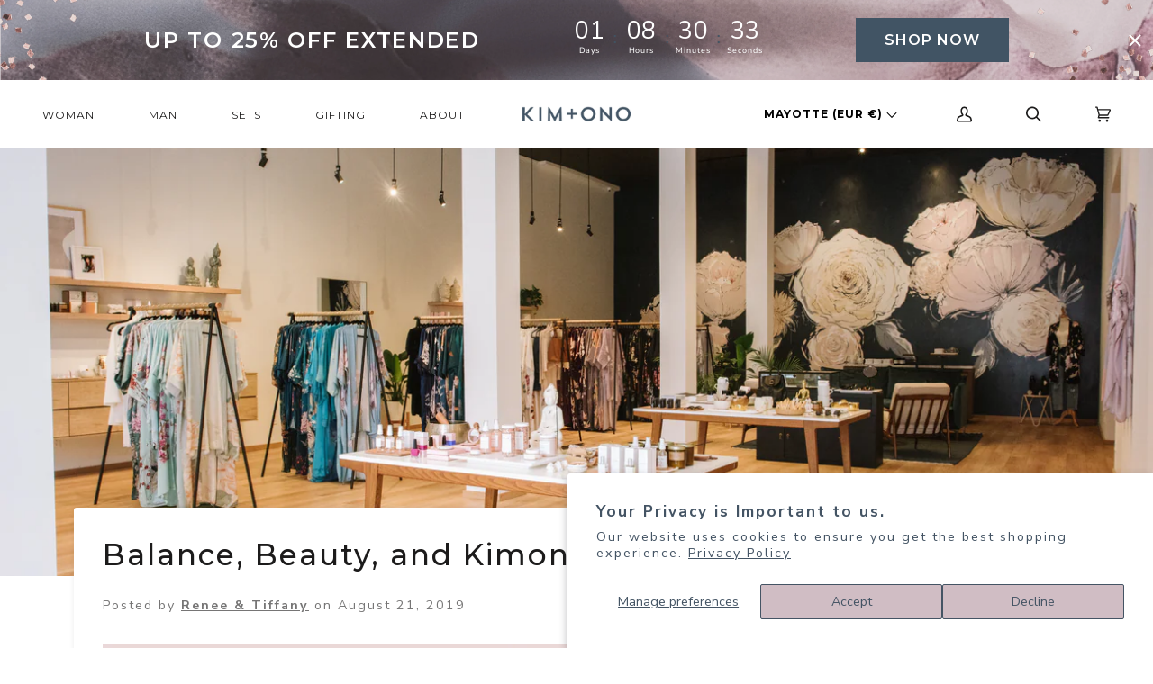

--- FILE ---
content_type: text/css; charset=UTF-8
request_url: https://dashboard.tylr.com/widget/player.css
body_size: 2322
content:
.ty-project-rc-tooltip{position:absolute;z-index:40;display:block;visibility:visible;box-sizing:border-box;padding:0!important;background-color:#fff;box-shadow:0 4px 4px #00000014;border-radius:8px;z-index:1200}.ty-project-rc-tooltip-hidden{display:none}.ty-project-rc-tooltip-arrow{position:absolute;width:0;height:0;border-color:transparent;border-style:solid}.ty-project-rc-tooltip-placement-top .ty-project-rc-tooltip-arrow,.ty-project-rc-tooltip-placement-topLeft .ty-project-rc-tooltip-arrow,.ty-project-rc-tooltip-placement-topRight .ty-project-rc-tooltip-arrow{bottom:-5px!important;margin-left:-5px;border-width:5px 5px 0;border-top-color:#fff}.ty-project-rc-tooltip-placement-left .ty-project-rc-tooltip-arrow,.ty-project-rc-tooltip-placement-leftTop .ty-project-rc-tooltip-arrow,.ty-project-rc-tooltip-placement-leftBottom .ty-project-rc-tooltip-arrow{right:-5px!important;margin-top:-5px;border-width:5px 0 5px 5px;border-left-color:#fff}.ty-project-rc-tooltip-placement-left .ty-project-rc-tooltip-arrow{top:50%}.ty-project-rc-tooltip-placement-leftTop .ty-project-rc-tooltip-arrow{top:15%;margin-top:0}.ty-project-rc-tooltip-placement-leftBottom .ty-project-rc-tooltip-arrow{bottom:15%}.ty-project-rc-tooltip-placement-right .ty-project-rc-tooltip-arrow,.ty-project-rc-tooltip-placement-rightTop .ty-project-rc-tooltip-arrow,.ty-project-rc-tooltip-placement-rightBottom .ty-project-rc-tooltip-arrow{left:-5px!important;margin-top:-5px;border-width:5px 0 5px 5px;border-left-color:#fff;transform:rotate(180deg)}.ty-project-rc-tooltip-placement-right .ty-project-rc-tooltip-arrow{top:50%}.ty-project-rc-tooltip-placement-rightTop .ty-project-rc-tooltip-arrow{top:15%;margin-top:0}.ty-project-rc-tooltip-placement-rightBottom .ty-project-rc-tooltip-arrow{bottom:15%}.ty-project-rc-tooltip-placement-bottom .ty-project-rc-tooltip-arrow,.ty-project-rc-tooltip-placement-bottomLeft .ty-project-rc-tooltip-arrow,.ty-project-rc-tooltip-placement-bottomRight .ty-project-rc-tooltip-arrow{top:-5px!important;margin-left:-5px;border-width:0 5px 5px;border-bottom-color:#fff}.ty-project-rc-tooltip-placement-bottom .ty-project-rc-tooltip-arrow{left:50%}.ty-project-rc-tooltip-placement-bottomLeft .ty-project-rc-tooltip-arrow{left:15%}.ty-project-rc-tooltip-placement-bottomRight .ty-project-rc-tooltip-arrow{right:15%}


--- FILE ---
content_type: text/javascript
request_url: https://forms-akamai.smsbump.com/755656/form_307293.js?ver=1716232249
body_size: 95640
content:
var SMSBumpForm = {
    "form_uid": "enNIYmlMWUc=",
    "form_id": 307293,
    "list_id": 7642754,
    "type": "embed",
    "formState": [],
    "platform": "shopify",
    "default_country": "US",
    "config": {
        "steps": {
            "form": [
                {
                    "settings": {
                        "enabled": true,
                        "backgroundConfig": {
                            "branding_logo": {
                                "label": "",
                                "value": ""
                            },
                            "main": {
                                "imageUrl": ""
                            },
                            "tablet": {
                                "imageUrl": ""
                            },
                            "mobile": {
                                "imageUrl": ""
                            },
                            "backgroundColor": {
                                "r": 233,
                                "g": 216,
                                "b": 214,
                                "a": 0
                            },
                            "roundedCorners": "0",
                            "autoResize": true,
                            "formType": "block",
                            "formButtonStyle": "inline",
                            "formButtonPosition": "centered",
                            "formIcon": {
                                "enabled": false,
                                "selected": "https:\/\/smsbump.com\/shopify\/downloadIconForms?download_link=%2Ficons%2F1613769%2Fformats%2Fsvg%2F2061008%2Fdownload"
                            },
                            "successIconConfig": false
                        },
                        "texts": {
                            "headerText": {
                                "enabled": true,
                                "displayName": "Header Text",
                                "text": "Become a VIP Insider!",
                                "color": {
                                    "r": 65,
                                    "g": 84,
                                    "b": 100,
                                    "a": 1
                                },
                                "alignment": "center",
                                "effects": {
                                    "italic": false,
                                    "bold": true,
                                    "underline": false
                                },
                                "fontSize": "22",
                                "lineHeight": "24",
                                "letterSpacing": "0",
                                "paddingBottom": 0,
                                "fontFamily": "Montserrat",
                                "textTransform": "none"
                            },
                            "descriptionText": {
                                "enabled": true,
                                "displayName": "Description Text",
                                "text": "Be first to learn about new arrivals & promos",
                                "color": {
                                    "r": 65,
                                    "g": 84,
                                    "b": 100,
                                    "a": 1
                                },
                                "alignment": "center",
                                "effects": {
                                    "italic": false,
                                    "bold": false,
                                    "underline": false
                                },
                                "fontSize": "14",
                                "lineHeight": "8",
                                "letterSpacing": 0,
                                "paddingBottom": "10",
                                "fontFamily": "Nunito Sans",
                                "textTransform": "none"
                            }
                        },
                        "inputFields": {
                            "phoneField": {
                                "displayName": "Phone",
                                "placeholderText": "Please enter your phone number",
                                "required": false,
                                "enabled": false,
                                "textColor": {
                                    "r": 0,
                                    "g": 0,
                                    "b": 0,
                                    "a": 100
                                },
                                "placeholderColor": {
                                    "r": 133,
                                    "g": 140,
                                    "b": 154,
                                    "a": 100
                                },
                                "fieldColor": {
                                    "r": 255,
                                    "g": 255,
                                    "b": 255,
                                    "a": 100
                                },
                                "fieldErrorColor": {
                                    "r": 0,
                                    "g": 0,
                                    "b": 0,
                                    "a": 100
                                },
                                "borderSettings": {
                                    "status": "disabled",
                                    "borderSize": 1,
                                    "borderStyle": "solid",
                                    "borderColor": {
                                        "r": 0,
                                        "g": 0,
                                        "b": 0,
                                        "a": 100
                                    },
                                    "borderRadius": 1
                                },
                                "fontStyleSettings": {
                                    "effects": {
                                        "italic": false,
                                        "bold": false,
                                        "underline": false
                                    },
                                    "fontSize": 16,
                                    "lineHeight": 20,
                                    "fontFamily": "Lato"
                                }
                            },
                            "countryField": {
                                "displayName": "Country",
                                "required": false,
                                "enabled": false,
                                "textColor": {
                                    "r": 0,
                                    "g": 0,
                                    "b": 0,
                                    "a": 100
                                },
                                "fieldColor": {
                                    "r": 255,
                                    "g": 255,
                                    "b": 255,
                                    "a": 100
                                },
                                "fieldErrorColor": {
                                    "r": 0,
                                    "g": 0,
                                    "b": 0,
                                    "a": 100
                                },
                                "borderSettings": {
                                    "status": "disabled",
                                    "borderSize": 1,
                                    "borderStyle": "solid",
                                    "borderColor": {
                                        "r": 0,
                                        "g": 0,
                                        "b": 0,
                                        "a": 100
                                    },
                                    "borderRadius": 1
                                },
                                "fontStyleSettings": {
                                    "effects": {
                                        "italic": false,
                                        "bold": false,
                                        "underline": false
                                    },
                                    "fontSize": 16,
                                    "lineHeight": 20,
                                    "fontFamily": "Lato"
                                }
                            },
                            "emailField": {
                                "displayName": "Email",
                                "placeholderText": "Email",
                                "required": true,
                                "enabled": true,
                                "textColor": {
                                    "r": 0,
                                    "g": 0,
                                    "b": 0,
                                    "a": 100
                                },
                                "placeholderColor": {
                                    "r": 133,
                                    "g": 140,
                                    "b": 154,
                                    "a": 100
                                },
                                "fieldColor": {
                                    "r": 255,
                                    "g": 255,
                                    "b": 255,
                                    "a": 100
                                },
                                "fieldErrorColor": {
                                    "r": 0,
                                    "g": 0,
                                    "b": 0,
                                    "a": 100
                                },
                                "borderSettings": {
                                    "status": "enabled",
                                    "borderSize": "0",
                                    "borderStyle": "solid",
                                    "borderColor": {
                                        "r": 0,
                                        "g": 0,
                                        "b": 0,
                                        "a": 100
                                    },
                                    "borderRadius": 1
                                },
                                "fontStyleSettings": {
                                    "effects": {
                                        "italic": false,
                                        "bold": false,
                                        "underline": false
                                    },
                                    "fontSize": "12.5",
                                    "lineHeight": 20,
                                    "fontFamily": "Lato"
                                }
                            },
                            "nameField": {
                                "displayName": "Name",
                                "placeholderText": "Please enter your name",
                                "required": true,
                                "enabled": true,
                                "textColor": {
                                    "r": 0,
                                    "g": 0,
                                    "b": 0,
                                    "a": 100
                                },
                                "fieldColor": {
                                    "r": 255,
                                    "g": 255,
                                    "b": 255,
                                    "a": 100
                                },
                                "fieldErrorColor": {
                                    "r": 0,
                                    "g": 0,
                                    "b": 0,
                                    "a": 100
                                },
                                "borderSettings": {
                                    "status": "disabled",
                                    "borderSize": 1,
                                    "borderStyle": "solid",
                                    "borderColor": {
                                        "r": 0,
                                        "g": 0,
                                        "b": 0,
                                        "a": 100
                                    },
                                    "borderRadius": 1
                                },
                                "fontStyleSettings": {
                                    "effects": {
                                        "italic": false,
                                        "bold": false,
                                        "underline": false
                                    },
                                    "fontSize": 16,
                                    "lineHeight": 20,
                                    "fontFamily": "Lato"
                                }
                            },
                            "buttonField": {
                                "displayType": "text",
                                "displayText": "Subscribe \ud83d\ude0a",
                                "text": "JOIN",
                                "textConfirm": "Confirm",
                                "required": true,
                                "enabled": true,
                                "buttonStyle": "text",
                                "buttonIcon": "",
                                "fieldColor": {
                                    "r": 150,
                                    "g": 163,
                                    "b": 174,
                                    "a": 1
                                },
                                "fieldErrorColor": {
                                    "r": 0,
                                    "g": 0,
                                    "b": 0,
                                    "a": 100
                                },
                                "textColor": {
                                    "r": 255,
                                    "g": 255,
                                    "b": 255,
                                    "a": 100
                                },
                                "icon": {
                                    "selected": "check",
                                    "enabled": false,
                                    "enableOnMobile": false
                                },
                                "alignment": "center",
                                "borderSettings": {
                                    "status": "disabled",
                                    "borderSize": "1",
                                    "borderStyle": "solid",
                                    "borderColor": {
                                        "r": 150,
                                        "g": 163,
                                        "b": 174,
                                        "a": 1
                                    },
                                    "borderRadius": "0"
                                },
                                "fontStyleSettings": {
                                    "effects": {
                                        "italic": false,
                                        "bold": false,
                                        "underline": false
                                    },
                                    "fontSize": "14",
                                    "lineHeight": 12,
                                    "fontFamily": "Work Sans",
                                    "letterSpacing": "2"
                                }
                            },
                            "checkboxField": {
                                "enabled": false,
                                "required": false,
                                "text": "I agree to Privacy Policy & ToS",
                                "link": "",
                                "errorColor": {
                                    "r": 0,
                                    "g": 0,
                                    "b": 0,
                                    "a": 100
                                },
                                "textColor": {
                                    "r": 0,
                                    "g": 0,
                                    "b": 0,
                                    "a": 100
                                },
                                "fieldColor": {
                                    "r": 0,
                                    "g": 0,
                                    "b": 0,
                                    "a": 100
                                },
                                "fontStyleSettings": {
                                    "fontFamily": "Work Sans",
                                    "fontSize": 14,
                                    "lineHeight": 18
                                }
                            },
                            "closeButtonField": {
                                "enabled": false,
                                "required": true,
                                "errorColor": {
                                    "r": 0,
                                    "g": 0,
                                    "b": 0,
                                    "a": 100
                                },
                                "textColor": {
                                    "r": 0,
                                    "g": 0,
                                    "b": 0,
                                    "a": 100
                                },
                                "fontStyleSettings": {
                                    "effects": {
                                        "italic": false,
                                        "bold": false,
                                        "underline": false
                                    },
                                    "alignment": "center",
                                    "fontSize": 48,
                                    "lineHeight": 32,
                                    "fontFamily": "Lato"
                                }
                            },
                            "complianceField": {
                                "language": "english",
                                "countryiso": "US",
                                "text": "By signing up via text you agree to receive recurring automated marketing messages and shopping cart reminders at the phone number provided. Consent is not a condition of purchase. Reply STOP to unsubscribe. HELP for help. Msg frequency varies. Msg & Data rates may apply. View Privacy Policy & ToS",
                                "errorColor": {
                                    "r": 0,
                                    "g": 0,
                                    "b": 0,
                                    "a": 100
                                },
                                "textColor": {
                                    "r": 0,
                                    "g": 0,
                                    "b": 0,
                                    "a": 100
                                },
                                "fontStyleSettings": {
                                    "fontFamily": "Work Sans",
                                    "fontSize": 14,
                                    "lineHeight": 16
                                },
                                "privacyPolicyLink": "",
                                "termsOfServiceLink": ""
                            }
                        }
                    }
                }
            ],
            "success": [
                {
                    "settings": {
                        "enabled": true,
                        "backgroundConfig": {
                            "branding_logo": {
                                "label": "",
                                "value": ""
                            },
                            "main": {
                                "imageUrl": ""
                            },
                            "tablet": {
                                "imageUrl": ""
                            },
                            "mobile": {
                                "imageUrl": ""
                            },
                            "backgroundColor": {
                                "r": 233,
                                "g": 216,
                                "b": 214,
                                "a": 1
                            },
                            "roundedCorners": "0",
                            "autoResize": true,
                            "formType": "block",
                            "formButtonStyle": "block",
                            "formButtonPosition": "left",
                            "formIcon": {
                                "enabled": false,
                                "selected": "https:\/\/smsbump.com\/shopify\/downloadIconForms?download_link=%2Ficons%2F1613769%2Fformats%2Fsvg%2F2061008%2Fdownload"
                            },
                            "successIconConfig": false
                        },
                        "texts": {
                            "headerText": {
                                "enabled": true,
                                "displayName": "Header Text",
                                "text": "Thanks for Signing Up",
                                "color": {
                                    "r": 65,
                                    "g": 84,
                                    "b": 100,
                                    "a": 1
                                },
                                "alignment": "center",
                                "effects": {
                                    "italic": false,
                                    "bold": true,
                                    "underline": false
                                },
                                "fontSize": "20",
                                "lineHeight": "36",
                                "letterSpacing": "0",
                                "paddingBottom": 0,
                                "fontFamily": "Montserrat",
                                "textTransform": "none"
                            },
                            "descriptionText": {
                                "enabled": true,
                                "displayName": "Description Text",
                                "text": "Check your email for a welcome message.",
                                "color": {
                                    "r": 65,
                                    "g": 84,
                                    "b": 100,
                                    "a": 1
                                },
                                "alignment": "center",
                                "effects": {
                                    "italic": false,
                                    "bold": false,
                                    "underline": false
                                },
                                "fontSize": "13",
                                "lineHeight": "6",
                                "letterSpacing": 0,
                                "paddingBottom": 0,
                                "fontFamily": "Nunito Sans",
                                "textTransform": "none"
                            }
                        },
                        "inputFields": {
                            "closeButtonField": {
                                "enabled": true,
                                "required": true,
                                "errorColor": {
                                    "r": 0,
                                    "g": 0,
                                    "b": 0,
                                    "a": 100
                                },
                                "textColor": {
                                    "r": 0,
                                    "g": 0,
                                    "b": 0,
                                    "a": 100
                                },
                                "fontStyleSettings": {
                                    "effects": {
                                        "italic": false,
                                        "bold": false,
                                        "underline": false
                                    },
                                    "alignment": "center",
                                    "fontSize": 48,
                                    "lineHeight": 32,
                                    "fontFamily": "Lato"
                                }
                            }
                        }
                    }
                }
            ]
        },
        "behavior": {
            "timing": {
                "option": "setDelay",
                "afterSeconds": true,
                "afterScroll": false,
                "afterScrollValue": 60,
                "afterSecondsValue": 5
            },
            "devices": "all",
            "frequency": {
                "frequencyStatus": true,
                "frequencyOptions": "dontShowXDays",
                "frequencyDays": 45,
                "disableOnClose": true,
                "daysAfterClose": 1,
                "daysAfterSubmit": 90,
                "options": [
                    "showInNextSession",
                    "showDaysAfterSubmit"
                ]
            },
            "miniForm": {
                "show": "after"
            },
            "isUsingEnhancedBehavior": true,
            "visitors": {
                "showToAll": false,
                "dontShowToExisting": false,
                "targetList": false
            },
            "hasAdvancedConditions": false,
            "advancedConditions": {
                "pageExit": {
                    "status": false
                },
                "clickBased": {
                    "status": false,
                    "classSelectors": [],
                    "idSelectors": [],
                    "oncePerSession": true
                },
                "specificUrl": {
                    "status": false,
                    "option": "showIn",
                    "urls": []
                },
                "partOfUrl": {
                    "status": false,
                    "option": "showIn",
                    "urls": []
                },
                "geoTargeting": {
                    "status": false,
                    "option": "showIn",
                    "locations": []
                },
                "sequence": {
                    "status": false,
                    "option": "showCampaign",
                    "urls": []
                },
                "pageCount": {
                    "status": false,
                    "option": "showCampaign",
                    "pages": 5,
                    "session": "currentSession"
                },
                "hideCampaign": {
                    "status": false
                },
                "showCount": {
                    "status": false,
                    "count": 5
                },
                "specificReferral": {
                    "status": false,
                    "option": "showCampaign",
                    "urls": []
                },
                "specificUtm": {
                    "status": false,
                    "option": "showCampaign",
                    "utmNames": [],
                    "utmMediums": [],
                    "utmSources": [],
                    "utmCampaigns": []
                }
            }
        },
        "additionalFields": {
            "quickSubscribe": {
                "status": "disabled",
                "text": "Tap to subscribe"
            },
            "askForEmail": {
                "status": "disabled",
                "text": "Psst. One more thing. Reply with your email if you wish to join our mailing list.",
                "successText": "Thanks! You are now subscribed to our mailing list. Watch your email for our latest projects."
            }
        },
        "featureFlags": {
            "looker_analytics": false,
            "retention_suppression": false,
            "aws_performance": true
        }
    },
    "custom_fonts": [
        {
            "name": "santoriniregular",
            "type": "truetype",
            "url": "https:\/\/forms-akamai.smsbump.com\/755656\/fonts\/SantoriniRegular.ttf"
        },
        {
            "name": "hvd-fonts---brandontext-bold",
            "type": "opentype",
            "url": "https:\/\/forms-akamai.smsbump.com\/755656\/fonts\/HVD%20Fonts%20-%20BrandonText-Bold.otf"
        },
        {
            "name": "hvd-fonts---brandontext-regular",
            "type": "opentype",
            "url": "https:\/\/forms-akamai.smsbump.com\/755656\/fonts\/HVD%20Fonts%20-%20BrandonText-Regular.otf"
        }
    ]
};

var formUid = "enNIYmlMWUc=";

/*! For license information please see embed.js.LICENSE.txt */
!function(e,t){"object"==typeof exports&&"object"==typeof module?module.exports=t():"function"==typeof define&&define.amd?define("SMSBumpForm",[],t):"object"==typeof exports?exports.SMSBumpForm=t():e.SMSBumpForm=t()}(self,(()=>(()=>{var e={144:(e,t,n)=>{"use strict";var r=Object.assign||function(e){for(var t=1;t<arguments.length;t++){var n=arguments[t];for(var r in n)Object.prototype.hasOwnProperty.call(n,r)&&(e[r]=n[r])}return e},i=function(){function e(e,t){for(var n=0;n<t.length;n++){var r=t[n];r.enumerable=r.enumerable||!1,r.configurable=!0,"value"in r&&(r.writable=!0),Object.defineProperty(e,r.key,r)}}return function(t,n,r){return n&&e(t.prototype,n),r&&e(t,r),t}}(),o=c(n(748)),a=c(n(697)),l=c(n(933)),u=c(n(217));function c(e){return e&&e.__esModule?e:{default:e}}function s(e,t){if(!e)throw new ReferenceError("this hasn't been initialised - super() hasn't been called");return!t||"object"!=typeof t&&"function"!=typeof t?e:t}var f=function(e){function t(){var e,n,i;!function(e,t){if(!(e instanceof t))throw new TypeError("Cannot call a class as a function")}(this,t);for(var o=arguments.length,a=Array(o),c=0;c<o;c++)a[c]=arguments[c];return n=i=s(this,(e=t.__proto__||Object.getPrototypeOf(t)).call.apply(e,[this].concat(a))),i.state={status:void 0},i.handleLoading=function(){i.setState({status:u.default.loading})},i.handleActive=function(){i.setState({status:u.default.active})},i.handleInactive=function(){i.setState({status:u.default.inactive})},i.loadFonts=function(){l.default.load(r({},i.props.config,{loading:i.handleLoading,active:i.handleActive,inactive:i.handleInactive}))},s(i,n)}return function(e,t){if("function"!=typeof t&&null!==t)throw new TypeError("Super expression must either be null or a function, not "+typeof t);e.prototype=Object.create(t&&t.prototype,{constructor:{value:e,enumerable:!1,writable:!0,configurable:!0}}),t&&(Object.setPrototypeOf?Object.setPrototypeOf(e,t):e.__proto__=t)}(t,e),i(t,[{key:"componentDidMount",value:function(){this.loadFonts()}},{key:"componentDidUpdate",value:function(e,t){var n=this.props,r=n.onStatus,i=n.config;t.status!==this.state.status&&r(this.state.status),e.config!==i&&this.loadFonts()}},{key:"render",value:function(){return this.props.children||null}}]),t}(o.default.Component);f.propTypes={config:a.default.object.isRequired,children:a.default.element,onStatus:a.default.func.isRequired},f.defaultProps={onStatus:function(){}},t.Z=f},217:(e,t)=>{"use strict";Object.defineProperty(t,"__esModule",{value:!0}),t.default={inactive:"inactive",active:"active",loading:"loading"}},885:()=>{},679:(e,t,n)=>{"use strict";var r=n(296),i={childContextTypes:!0,contextType:!0,contextTypes:!0,defaultProps:!0,displayName:!0,getDefaultProps:!0,getDerivedStateFromError:!0,getDerivedStateFromProps:!0,mixins:!0,propTypes:!0,type:!0},o={name:!0,length:!0,prototype:!0,caller:!0,callee:!0,arguments:!0,arity:!0},a={$$typeof:!0,compare:!0,defaultProps:!0,displayName:!0,propTypes:!0,type:!0},l={};function u(e){return r.isMemo(e)?a:l[e.$$typeof]||i}l[r.ForwardRef]={$$typeof:!0,render:!0,defaultProps:!0,displayName:!0,propTypes:!0},l[r.Memo]=a;var c=Object.defineProperty,s=Object.getOwnPropertyNames,f=Object.getOwnPropertySymbols,d=Object.getOwnPropertyDescriptor,m=Object.getPrototypeOf,p=Object.prototype;e.exports=function e(t,n,r){if("string"!=typeof n){if(p){var i=m(n);i&&i!==p&&e(t,i,r)}var a=s(n);f&&(a=a.concat(f(n)));for(var l=u(t),h=u(n),v=0;v<a.length;++v){var g=a[v];if(!(o[g]||r&&r[g]||h&&h[g]||l&&l[g])){var b=d(n,g);try{c(t,g,b)}catch(e){}}}}return t}},103:(e,t)=>{"use strict";var n="function"==typeof Symbol&&Symbol.for,r=n?Symbol.for("react.element"):60103,i=n?Symbol.for("react.portal"):60106,o=n?Symbol.for("react.fragment"):60107,a=n?Symbol.for("react.strict_mode"):60108,l=n?Symbol.for("react.profiler"):60114,u=n?Symbol.for("react.provider"):60109,c=n?Symbol.for("react.context"):60110,s=n?Symbol.for("react.async_mode"):60111,f=n?Symbol.for("react.concurrent_mode"):60111,d=n?Symbol.for("react.forward_ref"):60112,m=n?Symbol.for("react.suspense"):60113,p=n?Symbol.for("react.suspense_list"):60120,h=n?Symbol.for("react.memo"):60115,v=n?Symbol.for("react.lazy"):60116,g=n?Symbol.for("react.block"):60121,b=n?Symbol.for("react.fundamental"):60117,_=n?Symbol.for("react.responder"):60118,y=n?Symbol.for("react.scope"):60119;function w(e){if("object"==typeof e&&null!==e){var t=e.$$typeof;switch(t){case r:switch(e=e.type){case s:case f:case o:case l:case a:case m:return e;default:switch(e=e&&e.$$typeof){case c:case d:case v:case h:case u:return e;default:return t}}case i:return t}}}function S(e){return w(e)===f}t.AsyncMode=s,t.ConcurrentMode=f,t.ContextConsumer=c,t.ContextProvider=u,t.Element=r,t.ForwardRef=d,t.Fragment=o,t.Lazy=v,t.Memo=h,t.Portal=i,t.Profiler=l,t.StrictMode=a,t.Suspense=m,t.isAsyncMode=function(e){return S(e)||w(e)===s},t.isConcurrentMode=S,t.isContextConsumer=function(e){return w(e)===c},t.isContextProvider=function(e){return w(e)===u},t.isElement=function(e){return"object"==typeof e&&null!==e&&e.$$typeof===r},t.isForwardRef=function(e){return w(e)===d},t.isFragment=function(e){return w(e)===o},t.isLazy=function(e){return w(e)===v},t.isMemo=function(e){return w(e)===h},t.isPortal=function(e){return w(e)===i},t.isProfiler=function(e){return w(e)===l},t.isStrictMode=function(e){return w(e)===a},t.isSuspense=function(e){return w(e)===m},t.isValidElementType=function(e){return"string"==typeof e||"function"==typeof e||e===o||e===f||e===l||e===a||e===m||e===p||"object"==typeof e&&null!==e&&(e.$$typeof===v||e.$$typeof===h||e.$$typeof===u||e.$$typeof===c||e.$$typeof===d||e.$$typeof===b||e.$$typeof===_||e.$$typeof===y||e.$$typeof===g)},t.typeOf=w},296:(e,t,n)=>{"use strict";e.exports=n(103)},486:function(e,t,n){var r;e=n.nmd(e),function(){var i,o="Expected a function",a="__lodash_hash_undefined__",l="__lodash_placeholder__",u=32,c=128,s=1/0,f=9007199254740991,d=NaN,m=4294967295,p=[["ary",c],["bind",1],["bindKey",2],["curry",8],["curryRight",16],["flip",512],["partial",u],["partialRight",64],["rearg",256]],h="[object Arguments]",v="[object Array]",g="[object Boolean]",b="[object Date]",_="[object Error]",y="[object Function]",w="[object GeneratorFunction]",S="[object Map]",x="[object Number]",C="[object Object]",N="[object Promise]",k="[object RegExp]",O="[object Set]",E="[object String]",T="[object Symbol]",j="[object WeakMap]",A="[object ArrayBuffer]",I="[object DataView]",P="[object Float32Array]",F="[object Float64Array]",R="[object Int8Array]",z="[object Int16Array]",M="[object Int32Array]",L="[object Uint8Array]",B="[object Uint8ClampedArray]",D="[object Uint16Array]",U="[object Uint32Array]",q=/\b__p \+= '';/g,H=/\b(__p \+=) '' \+/g,W=/(__e\(.*?\)|\b__t\)) \+\n'';/g,$=/&(?:amp|lt|gt|quot|#39);/g,V=/[&<>"']/g,G=RegExp($.source),Y=RegExp(V.source),K=/<%-([\s\S]+?)%>/g,J=/<%([\s\S]+?)%>/g,Z=/<%=([\s\S]+?)%>/g,X=/\.|\[(?:[^[\]]*|(["'])(?:(?!\1)[^\\]|\\.)*?\1)\]/,Q=/^\w*$/,ee=/[^.[\]]+|\[(?:(-?\d+(?:\.\d+)?)|(["'])((?:(?!\2)[^\\]|\\.)*?)\2)\]|(?=(?:\.|\[\])(?:\.|\[\]|$))/g,te=/[\\^$.*+?()[\]{}|]/g,ne=RegExp(te.source),re=/^\s+/,ie=/\s/,oe=/\{(?:\n\/\* \[wrapped with .+\] \*\/)?\n?/,ae=/\{\n\/\* \[wrapped with (.+)\] \*/,le=/,? & /,ue=/[^\x00-\x2f\x3a-\x40\x5b-\x60\x7b-\x7f]+/g,ce=/[()=,{}\[\]\/\s]/,se=/\\(\\)?/g,fe=/\$\{([^\\}]*(?:\\.[^\\}]*)*)\}/g,de=/\w*$/,me=/^[-+]0x[0-9a-f]+$/i,pe=/^0b[01]+$/i,he=/^\[object .+?Constructor\]$/,ve=/^0o[0-7]+$/i,ge=/^(?:0|[1-9]\d*)$/,be=/[\xc0-\xd6\xd8-\xf6\xf8-\xff\u0100-\u017f]/g,_e=/($^)/,ye=/['\n\r\u2028\u2029\\]/g,we="\\ud800-\\udfff",Se="\\u0300-\\u036f\\ufe20-\\ufe2f\\u20d0-\\u20ff",xe="\\u2700-\\u27bf",Ce="a-z\\xdf-\\xf6\\xf8-\\xff",Ne="A-Z\\xc0-\\xd6\\xd8-\\xde",ke="\\ufe0e\\ufe0f",Oe="\\xac\\xb1\\xd7\\xf7\\x00-\\x2f\\x3a-\\x40\\x5b-\\x60\\x7b-\\xbf\\u2000-\\u206f \\t\\x0b\\f\\xa0\\ufeff\\n\\r\\u2028\\u2029\\u1680\\u180e\\u2000\\u2001\\u2002\\u2003\\u2004\\u2005\\u2006\\u2007\\u2008\\u2009\\u200a\\u202f\\u205f\\u3000",Ee="["+we+"]",Te="["+Oe+"]",je="["+Se+"]",Ae="\\d+",Ie="["+xe+"]",Pe="["+Ce+"]",Fe="[^"+we+Oe+Ae+xe+Ce+Ne+"]",Re="\\ud83c[\\udffb-\\udfff]",ze="[^"+we+"]",Me="(?:\\ud83c[\\udde6-\\uddff]){2}",Le="[\\ud800-\\udbff][\\udc00-\\udfff]",Be="["+Ne+"]",De="\\u200d",Ue="(?:"+Pe+"|"+Fe+")",qe="(?:"+Be+"|"+Fe+")",He="(?:['’](?:d|ll|m|re|s|t|ve))?",We="(?:['’](?:D|LL|M|RE|S|T|VE))?",$e="(?:"+je+"|"+Re+")?",Ve="["+ke+"]?",Ge=Ve+$e+"(?:"+De+"(?:"+[ze,Me,Le].join("|")+")"+Ve+$e+")*",Ye="(?:"+[Ie,Me,Le].join("|")+")"+Ge,Ke="(?:"+[ze+je+"?",je,Me,Le,Ee].join("|")+")",Je=RegExp("['’]","g"),Ze=RegExp(je,"g"),Xe=RegExp(Re+"(?="+Re+")|"+Ke+Ge,"g"),Qe=RegExp([Be+"?"+Pe+"+"+He+"(?="+[Te,Be,"$"].join("|")+")",qe+"+"+We+"(?="+[Te,Be+Ue,"$"].join("|")+")",Be+"?"+Ue+"+"+He,Be+"+"+We,"\\d*(?:1ST|2ND|3RD|(?![123])\\dTH)(?=\\b|[a-z_])","\\d*(?:1st|2nd|3rd|(?![123])\\dth)(?=\\b|[A-Z_])",Ae,Ye].join("|"),"g"),et=RegExp("["+De+we+Se+ke+"]"),tt=/[a-z][A-Z]|[A-Z]{2}[a-z]|[0-9][a-zA-Z]|[a-zA-Z][0-9]|[^a-zA-Z0-9 ]/,nt=["Array","Buffer","DataView","Date","Error","Float32Array","Float64Array","Function","Int8Array","Int16Array","Int32Array","Map","Math","Object","Promise","RegExp","Set","String","Symbol","TypeError","Uint8Array","Uint8ClampedArray","Uint16Array","Uint32Array","WeakMap","_","clearTimeout","isFinite","parseInt","setTimeout"],rt=-1,it={};it[P]=it[F]=it[R]=it[z]=it[M]=it[L]=it[B]=it[D]=it[U]=!0,it[h]=it[v]=it[A]=it[g]=it[I]=it[b]=it[_]=it[y]=it[S]=it[x]=it[C]=it[k]=it[O]=it[E]=it[j]=!1;var ot={};ot[h]=ot[v]=ot[A]=ot[I]=ot[g]=ot[b]=ot[P]=ot[F]=ot[R]=ot[z]=ot[M]=ot[S]=ot[x]=ot[C]=ot[k]=ot[O]=ot[E]=ot[T]=ot[L]=ot[B]=ot[D]=ot[U]=!0,ot[_]=ot[y]=ot[j]=!1;var at={"\\":"\\","'":"'","\n":"n","\r":"r","\u2028":"u2028","\u2029":"u2029"},lt=parseFloat,ut=parseInt,ct="object"==typeof n.g&&n.g&&n.g.Object===Object&&n.g,st="object"==typeof self&&self&&self.Object===Object&&self,ft=ct||st||Function("return this")(),dt=t&&!t.nodeType&&t,mt=dt&&e&&!e.nodeType&&e,pt=mt&&mt.exports===dt,ht=pt&&ct.process,vt=function(){try{return mt&&mt.require&&mt.require("util").types||ht&&ht.binding&&ht.binding("util")}catch(e){}}(),gt=vt&&vt.isArrayBuffer,bt=vt&&vt.isDate,_t=vt&&vt.isMap,yt=vt&&vt.isRegExp,wt=vt&&vt.isSet,St=vt&&vt.isTypedArray;function xt(e,t,n){switch(n.length){case 0:return e.call(t);case 1:return e.call(t,n[0]);case 2:return e.call(t,n[0],n[1]);case 3:return e.call(t,n[0],n[1],n[2])}return e.apply(t,n)}function Ct(e,t,n,r){for(var i=-1,o=null==e?0:e.length;++i<o;){var a=e[i];t(r,a,n(a),e)}return r}function Nt(e,t){for(var n=-1,r=null==e?0:e.length;++n<r&&!1!==t(e[n],n,e););return e}function kt(e,t){for(var n=null==e?0:e.length;n--&&!1!==t(e[n],n,e););return e}function Ot(e,t){for(var n=-1,r=null==e?0:e.length;++n<r;)if(!t(e[n],n,e))return!1;return!0}function Et(e,t){for(var n=-1,r=null==e?0:e.length,i=0,o=[];++n<r;){var a=e[n];t(a,n,e)&&(o[i++]=a)}return o}function Tt(e,t){return!(null==e||!e.length)&&Bt(e,t,0)>-1}function jt(e,t,n){for(var r=-1,i=null==e?0:e.length;++r<i;)if(n(t,e[r]))return!0;return!1}function At(e,t){for(var n=-1,r=null==e?0:e.length,i=Array(r);++n<r;)i[n]=t(e[n],n,e);return i}function It(e,t){for(var n=-1,r=t.length,i=e.length;++n<r;)e[i+n]=t[n];return e}function Pt(e,t,n,r){var i=-1,o=null==e?0:e.length;for(r&&o&&(n=e[++i]);++i<o;)n=t(n,e[i],i,e);return n}function Ft(e,t,n,r){var i=null==e?0:e.length;for(r&&i&&(n=e[--i]);i--;)n=t(n,e[i],i,e);return n}function Rt(e,t){for(var n=-1,r=null==e?0:e.length;++n<r;)if(t(e[n],n,e))return!0;return!1}var zt=Ht("length");function Mt(e,t,n){var r;return n(e,(function(e,n,i){if(t(e,n,i))return r=n,!1})),r}function Lt(e,t,n,r){for(var i=e.length,o=n+(r?1:-1);r?o--:++o<i;)if(t(e[o],o,e))return o;return-1}function Bt(e,t,n){return t==t?function(e,t,n){for(var r=n-1,i=e.length;++r<i;)if(e[r]===t)return r;return-1}(e,t,n):Lt(e,Ut,n)}function Dt(e,t,n,r){for(var i=n-1,o=e.length;++i<o;)if(r(e[i],t))return i;return-1}function Ut(e){return e!=e}function qt(e,t){var n=null==e?0:e.length;return n?Vt(e,t)/n:d}function Ht(e){return function(t){return null==t?i:t[e]}}function Wt(e){return function(t){return null==e?i:e[t]}}function $t(e,t,n,r,i){return i(e,(function(e,i,o){n=r?(r=!1,e):t(n,e,i,o)})),n}function Vt(e,t){for(var n,r=-1,o=e.length;++r<o;){var a=t(e[r]);a!==i&&(n=n===i?a:n+a)}return n}function Gt(e,t){for(var n=-1,r=Array(e);++n<e;)r[n]=t(n);return r}function Yt(e){return e?e.slice(0,dn(e)+1).replace(re,""):e}function Kt(e){return function(t){return e(t)}}function Jt(e,t){return At(t,(function(t){return e[t]}))}function Zt(e,t){return e.has(t)}function Xt(e,t){for(var n=-1,r=e.length;++n<r&&Bt(t,e[n],0)>-1;);return n}function Qt(e,t){for(var n=e.length;n--&&Bt(t,e[n],0)>-1;);return n}var en=Wt({À:"A",Á:"A",Â:"A",Ã:"A",Ä:"A",Å:"A",à:"a",á:"a",â:"a",ã:"a",ä:"a",å:"a",Ç:"C",ç:"c",Ð:"D",ð:"d",È:"E",É:"E",Ê:"E",Ë:"E",è:"e",é:"e",ê:"e",ë:"e",Ì:"I",Í:"I",Î:"I",Ï:"I",ì:"i",í:"i",î:"i",ï:"i",Ñ:"N",ñ:"n",Ò:"O",Ó:"O",Ô:"O",Õ:"O",Ö:"O",Ø:"O",ò:"o",ó:"o",ô:"o",õ:"o",ö:"o",ø:"o",Ù:"U",Ú:"U",Û:"U",Ü:"U",ù:"u",ú:"u",û:"u",ü:"u",Ý:"Y",ý:"y",ÿ:"y",Æ:"Ae",æ:"ae",Þ:"Th",þ:"th",ß:"ss",Ā:"A",Ă:"A",Ą:"A",ā:"a",ă:"a",ą:"a",Ć:"C",Ĉ:"C",Ċ:"C",Č:"C",ć:"c",ĉ:"c",ċ:"c",č:"c",Ď:"D",Đ:"D",ď:"d",đ:"d",Ē:"E",Ĕ:"E",Ė:"E",Ę:"E",Ě:"E",ē:"e",ĕ:"e",ė:"e",ę:"e",ě:"e",Ĝ:"G",Ğ:"G",Ġ:"G",Ģ:"G",ĝ:"g",ğ:"g",ġ:"g",ģ:"g",Ĥ:"H",Ħ:"H",ĥ:"h",ħ:"h",Ĩ:"I",Ī:"I",Ĭ:"I",Į:"I",İ:"I",ĩ:"i",ī:"i",ĭ:"i",į:"i",ı:"i",Ĵ:"J",ĵ:"j",Ķ:"K",ķ:"k",ĸ:"k",Ĺ:"L",Ļ:"L",Ľ:"L",Ŀ:"L",Ł:"L",ĺ:"l",ļ:"l",ľ:"l",ŀ:"l",ł:"l",Ń:"N",Ņ:"N",Ň:"N",Ŋ:"N",ń:"n",ņ:"n",ň:"n",ŋ:"n",Ō:"O",Ŏ:"O",Ő:"O",ō:"o",ŏ:"o",ő:"o",Ŕ:"R",Ŗ:"R",Ř:"R",ŕ:"r",ŗ:"r",ř:"r",Ś:"S",Ŝ:"S",Ş:"S",Š:"S",ś:"s",ŝ:"s",ş:"s",š:"s",Ţ:"T",Ť:"T",Ŧ:"T",ţ:"t",ť:"t",ŧ:"t",Ũ:"U",Ū:"U",Ŭ:"U",Ů:"U",Ű:"U",Ų:"U",ũ:"u",ū:"u",ŭ:"u",ů:"u",ű:"u",ų:"u",Ŵ:"W",ŵ:"w",Ŷ:"Y",ŷ:"y",Ÿ:"Y",Ź:"Z",Ż:"Z",Ž:"Z",ź:"z",ż:"z",ž:"z",Ĳ:"IJ",ĳ:"ij",Œ:"Oe",œ:"oe",ŉ:"'n",ſ:"s"}),tn=Wt({"&":"&amp;","<":"&lt;",">":"&gt;",'"':"&quot;","'":"&#39;"});function nn(e){return"\\"+at[e]}function rn(e){return et.test(e)}function on(e){var t=-1,n=Array(e.size);return e.forEach((function(e,r){n[++t]=[r,e]})),n}function an(e,t){return function(n){return e(t(n))}}function ln(e,t){for(var n=-1,r=e.length,i=0,o=[];++n<r;){var a=e[n];a!==t&&a!==l||(e[n]=l,o[i++]=n)}return o}function un(e){var t=-1,n=Array(e.size);return e.forEach((function(e){n[++t]=e})),n}function cn(e){var t=-1,n=Array(e.size);return e.forEach((function(e){n[++t]=[e,e]})),n}function sn(e){return rn(e)?function(e){for(var t=Xe.lastIndex=0;Xe.test(e);)++t;return t}(e):zt(e)}function fn(e){return rn(e)?function(e){return e.match(Xe)||[]}(e):function(e){return e.split("")}(e)}function dn(e){for(var t=e.length;t--&&ie.test(e.charAt(t)););return t}var mn=Wt({"&amp;":"&","&lt;":"<","&gt;":">","&quot;":'"',"&#39;":"'"}),pn=function e(t){var n,r=(t=null==t?ft:pn.defaults(ft.Object(),t,pn.pick(ft,nt))).Array,ie=t.Date,we=t.Error,Se=t.Function,xe=t.Math,Ce=t.Object,Ne=t.RegExp,ke=t.String,Oe=t.TypeError,Ee=r.prototype,Te=Se.prototype,je=Ce.prototype,Ae=t["__core-js_shared__"],Ie=Te.toString,Pe=je.hasOwnProperty,Fe=0,Re=(n=/[^.]+$/.exec(Ae&&Ae.keys&&Ae.keys.IE_PROTO||""))?"Symbol(src)_1."+n:"",ze=je.toString,Me=Ie.call(Ce),Le=ft._,Be=Ne("^"+Ie.call(Pe).replace(te,"\\$&").replace(/hasOwnProperty|(function).*?(?=\\\()| for .+?(?=\\\])/g,"$1.*?")+"$"),De=pt?t.Buffer:i,Ue=t.Symbol,qe=t.Uint8Array,He=De?De.allocUnsafe:i,We=an(Ce.getPrototypeOf,Ce),$e=Ce.create,Ve=je.propertyIsEnumerable,Ge=Ee.splice,Ye=Ue?Ue.isConcatSpreadable:i,Ke=Ue?Ue.iterator:i,Xe=Ue?Ue.toStringTag:i,et=function(){try{var e=uo(Ce,"defineProperty");return e({},"",{}),e}catch(e){}}(),at=t.clearTimeout!==ft.clearTimeout&&t.clearTimeout,ct=ie&&ie.now!==ft.Date.now&&ie.now,st=t.setTimeout!==ft.setTimeout&&t.setTimeout,dt=xe.ceil,mt=xe.floor,ht=Ce.getOwnPropertySymbols,vt=De?De.isBuffer:i,zt=t.isFinite,Wt=Ee.join,hn=an(Ce.keys,Ce),vn=xe.max,gn=xe.min,bn=ie.now,_n=t.parseInt,yn=xe.random,wn=Ee.reverse,Sn=uo(t,"DataView"),xn=uo(t,"Map"),Cn=uo(t,"Promise"),Nn=uo(t,"Set"),kn=uo(t,"WeakMap"),On=uo(Ce,"create"),En=kn&&new kn,Tn={},jn=Mo(Sn),An=Mo(xn),In=Mo(Cn),Pn=Mo(Nn),Fn=Mo(kn),Rn=Ue?Ue.prototype:i,zn=Rn?Rn.valueOf:i,Mn=Rn?Rn.toString:i;function Ln(e){if(el(e)&&!Ha(e)&&!(e instanceof qn)){if(e instanceof Un)return e;if(Pe.call(e,"__wrapped__"))return Lo(e)}return new Un(e)}var Bn=function(){function e(){}return function(t){if(!Qa(t))return{};if($e)return $e(t);e.prototype=t;var n=new e;return e.prototype=i,n}}();function Dn(){}function Un(e,t){this.__wrapped__=e,this.__actions__=[],this.__chain__=!!t,this.__index__=0,this.__values__=i}function qn(e){this.__wrapped__=e,this.__actions__=[],this.__dir__=1,this.__filtered__=!1,this.__iteratees__=[],this.__takeCount__=m,this.__views__=[]}function Hn(e){var t=-1,n=null==e?0:e.length;for(this.clear();++t<n;){var r=e[t];this.set(r[0],r[1])}}function Wn(e){var t=-1,n=null==e?0:e.length;for(this.clear();++t<n;){var r=e[t];this.set(r[0],r[1])}}function $n(e){var t=-1,n=null==e?0:e.length;for(this.clear();++t<n;){var r=e[t];this.set(r[0],r[1])}}function Vn(e){var t=-1,n=null==e?0:e.length;for(this.__data__=new $n;++t<n;)this.add(e[t])}function Gn(e){var t=this.__data__=new Wn(e);this.size=t.size}function Yn(e,t){var n=Ha(e),r=!n&&qa(e),i=!n&&!r&&Ga(e),o=!n&&!r&&!i&&ul(e),a=n||r||i||o,l=a?Gt(e.length,ke):[],u=l.length;for(var c in e)!t&&!Pe.call(e,c)||a&&("length"==c||i&&("offset"==c||"parent"==c)||o&&("buffer"==c||"byteLength"==c||"byteOffset"==c)||vo(c,u))||l.push(c);return l}function Kn(e){var t=e.length;return t?e[$r(0,t-1)]:i}function Jn(e,t){return Io(ki(e),or(t,0,e.length))}function Zn(e){return Io(ki(e))}function Xn(e,t,n){(n!==i&&!Ba(e[t],n)||n===i&&!(t in e))&&rr(e,t,n)}function Qn(e,t,n){var r=e[t];Pe.call(e,t)&&Ba(r,n)&&(n!==i||t in e)||rr(e,t,n)}function er(e,t){for(var n=e.length;n--;)if(Ba(e[n][0],t))return n;return-1}function tr(e,t,n,r){return sr(e,(function(e,i,o){t(r,e,n(e),o)})),r}function nr(e,t){return e&&Oi(t,jl(t),e)}function rr(e,t,n){"__proto__"==t&&et?et(e,t,{configurable:!0,enumerable:!0,value:n,writable:!0}):e[t]=n}function ir(e,t){for(var n=-1,o=t.length,a=r(o),l=null==e;++n<o;)a[n]=l?i:Nl(e,t[n]);return a}function or(e,t,n){return e==e&&(n!==i&&(e=e<=n?e:n),t!==i&&(e=e>=t?e:t)),e}function ar(e,t,n,r,o,a){var l,u=1&t,c=2&t,s=4&t;if(n&&(l=o?n(e,r,o,a):n(e)),l!==i)return l;if(!Qa(e))return e;var f=Ha(e);if(f){if(l=function(e){var t=e.length,n=new e.constructor(t);return t&&"string"==typeof e[0]&&Pe.call(e,"index")&&(n.index=e.index,n.input=e.input),n}(e),!u)return ki(e,l)}else{var d=fo(e),m=d==y||d==w;if(Ga(e))return yi(e,u);if(d==C||d==h||m&&!o){if(l=c||m?{}:po(e),!u)return c?function(e,t){return Oi(e,so(e),t)}(e,function(e,t){return e&&Oi(t,Al(t),e)}(l,e)):function(e,t){return Oi(e,co(e),t)}(e,nr(l,e))}else{if(!ot[d])return o?e:{};l=function(e,t,n){var r,i=e.constructor;switch(t){case A:return wi(e);case g:case b:return new i(+e);case I:return function(e,t){var n=t?wi(e.buffer):e.buffer;return new e.constructor(n,e.byteOffset,e.byteLength)}(e,n);case P:case F:case R:case z:case M:case L:case B:case D:case U:return Si(e,n);case S:return new i;case x:case E:return new i(e);case k:return function(e){var t=new e.constructor(e.source,de.exec(e));return t.lastIndex=e.lastIndex,t}(e);case O:return new i;case T:return r=e,zn?Ce(zn.call(r)):{}}}(e,d,u)}}a||(a=new Gn);var p=a.get(e);if(p)return p;a.set(e,l),ol(e)?e.forEach((function(r){l.add(ar(r,t,n,r,e,a))})):tl(e)&&e.forEach((function(r,i){l.set(i,ar(r,t,n,i,e,a))}));var v=f?i:(s?c?to:eo:c?Al:jl)(e);return Nt(v||e,(function(r,i){v&&(r=e[i=r]),Qn(l,i,ar(r,t,n,i,e,a))})),l}function lr(e,t,n){var r=n.length;if(null==e)return!r;for(e=Ce(e);r--;){var o=n[r],a=t[o],l=e[o];if(l===i&&!(o in e)||!a(l))return!1}return!0}function ur(e,t,n){if("function"!=typeof e)throw new Oe(o);return Eo((function(){e.apply(i,n)}),t)}function cr(e,t,n,r){var i=-1,o=Tt,a=!0,l=e.length,u=[],c=t.length;if(!l)return u;n&&(t=At(t,Kt(n))),r?(o=jt,a=!1):t.length>=200&&(o=Zt,a=!1,t=new Vn(t));e:for(;++i<l;){var s=e[i],f=null==n?s:n(s);if(s=r||0!==s?s:0,a&&f==f){for(var d=c;d--;)if(t[d]===f)continue e;u.push(s)}else o(t,f,r)||u.push(s)}return u}Ln.templateSettings={escape:K,evaluate:J,interpolate:Z,variable:"",imports:{_:Ln}},Ln.prototype=Dn.prototype,Ln.prototype.constructor=Ln,Un.prototype=Bn(Dn.prototype),Un.prototype.constructor=Un,qn.prototype=Bn(Dn.prototype),qn.prototype.constructor=qn,Hn.prototype.clear=function(){this.__data__=On?On(null):{},this.size=0},Hn.prototype.delete=function(e){var t=this.has(e)&&delete this.__data__[e];return this.size-=t?1:0,t},Hn.prototype.get=function(e){var t=this.__data__;if(On){var n=t[e];return n===a?i:n}return Pe.call(t,e)?t[e]:i},Hn.prototype.has=function(e){var t=this.__data__;return On?t[e]!==i:Pe.call(t,e)},Hn.prototype.set=function(e,t){var n=this.__data__;return this.size+=this.has(e)?0:1,n[e]=On&&t===i?a:t,this},Wn.prototype.clear=function(){this.__data__=[],this.size=0},Wn.prototype.delete=function(e){var t=this.__data__,n=er(t,e);return!(n<0||(n==t.length-1?t.pop():Ge.call(t,n,1),--this.size,0))},Wn.prototype.get=function(e){var t=this.__data__,n=er(t,e);return n<0?i:t[n][1]},Wn.prototype.has=function(e){return er(this.__data__,e)>-1},Wn.prototype.set=function(e,t){var n=this.__data__,r=er(n,e);return r<0?(++this.size,n.push([e,t])):n[r][1]=t,this},$n.prototype.clear=function(){this.size=0,this.__data__={hash:new Hn,map:new(xn||Wn),string:new Hn}},$n.prototype.delete=function(e){var t=ao(this,e).delete(e);return this.size-=t?1:0,t},$n.prototype.get=function(e){return ao(this,e).get(e)},$n.prototype.has=function(e){return ao(this,e).has(e)},$n.prototype.set=function(e,t){var n=ao(this,e),r=n.size;return n.set(e,t),this.size+=n.size==r?0:1,this},Vn.prototype.add=Vn.prototype.push=function(e){return this.__data__.set(e,a),this},Vn.prototype.has=function(e){return this.__data__.has(e)},Gn.prototype.clear=function(){this.__data__=new Wn,this.size=0},Gn.prototype.delete=function(e){var t=this.__data__,n=t.delete(e);return this.size=t.size,n},Gn.prototype.get=function(e){return this.__data__.get(e)},Gn.prototype.has=function(e){return this.__data__.has(e)},Gn.prototype.set=function(e,t){var n=this.__data__;if(n instanceof Wn){var r=n.__data__;if(!xn||r.length<199)return r.push([e,t]),this.size=++n.size,this;n=this.__data__=new $n(r)}return n.set(e,t),this.size=n.size,this};var sr=ji(br),fr=ji(_r,!0);function dr(e,t){var n=!0;return sr(e,(function(e,r,i){return n=!!t(e,r,i)})),n}function mr(e,t,n){for(var r=-1,o=e.length;++r<o;){var a=e[r],l=t(a);if(null!=l&&(u===i?l==l&&!ll(l):n(l,u)))var u=l,c=a}return c}function pr(e,t){var n=[];return sr(e,(function(e,r,i){t(e,r,i)&&n.push(e)})),n}function hr(e,t,n,r,i){var o=-1,a=e.length;for(n||(n=ho),i||(i=[]);++o<a;){var l=e[o];t>0&&n(l)?t>1?hr(l,t-1,n,r,i):It(i,l):r||(i[i.length]=l)}return i}var vr=Ai(),gr=Ai(!0);function br(e,t){return e&&vr(e,t,jl)}function _r(e,t){return e&&gr(e,t,jl)}function yr(e,t){return Et(t,(function(t){return Ja(e[t])}))}function wr(e,t){for(var n=0,r=(t=vi(t,e)).length;null!=e&&n<r;)e=e[zo(t[n++])];return n&&n==r?e:i}function Sr(e,t,n){var r=t(e);return Ha(e)?r:It(r,n(e))}function xr(e){return null==e?e===i?"[object Undefined]":"[object Null]":Xe&&Xe in Ce(e)?function(e){var t=Pe.call(e,Xe),n=e[Xe];try{e[Xe]=i;var r=!0}catch(e){}var o=ze.call(e);return r&&(t?e[Xe]=n:delete e[Xe]),o}(e):function(e){return ze.call(e)}(e)}function Cr(e,t){return e>t}function Nr(e,t){return null!=e&&Pe.call(e,t)}function kr(e,t){return null!=e&&t in Ce(e)}function Or(e,t,n){for(var o=n?jt:Tt,a=e[0].length,l=e.length,u=l,c=r(l),s=1/0,f=[];u--;){var d=e[u];u&&t&&(d=At(d,Kt(t))),s=gn(d.length,s),c[u]=!n&&(t||a>=120&&d.length>=120)?new Vn(u&&d):i}d=e[0];var m=-1,p=c[0];e:for(;++m<a&&f.length<s;){var h=d[m],v=t?t(h):h;if(h=n||0!==h?h:0,!(p?Zt(p,v):o(f,v,n))){for(u=l;--u;){var g=c[u];if(!(g?Zt(g,v):o(e[u],v,n)))continue e}p&&p.push(v),f.push(h)}}return f}function Er(e,t,n){var r=null==(e=No(e,t=vi(t,e)))?e:e[zo(Ko(t))];return null==r?i:xt(r,e,n)}function Tr(e){return el(e)&&xr(e)==h}function jr(e,t,n,r,o){return e===t||(null==e||null==t||!el(e)&&!el(t)?e!=e&&t!=t:function(e,t,n,r,o,a){var l=Ha(e),u=Ha(t),c=l?v:fo(e),s=u?v:fo(t),f=(c=c==h?C:c)==C,d=(s=s==h?C:s)==C,m=c==s;if(m&&Ga(e)){if(!Ga(t))return!1;l=!0,f=!1}if(m&&!f)return a||(a=new Gn),l||ul(e)?Xi(e,t,n,r,o,a):function(e,t,n,r,i,o,a){switch(n){case I:if(e.byteLength!=t.byteLength||e.byteOffset!=t.byteOffset)return!1;e=e.buffer,t=t.buffer;case A:return!(e.byteLength!=t.byteLength||!o(new qe(e),new qe(t)));case g:case b:case x:return Ba(+e,+t);case _:return e.name==t.name&&e.message==t.message;case k:case E:return e==t+"";case S:var l=on;case O:var u=1&r;if(l||(l=un),e.size!=t.size&&!u)return!1;var c=a.get(e);if(c)return c==t;r|=2,a.set(e,t);var s=Xi(l(e),l(t),r,i,o,a);return a.delete(e),s;case T:if(zn)return zn.call(e)==zn.call(t)}return!1}(e,t,c,n,r,o,a);if(!(1&n)){var p=f&&Pe.call(e,"__wrapped__"),y=d&&Pe.call(t,"__wrapped__");if(p||y){var w=p?e.value():e,N=y?t.value():t;return a||(a=new Gn),o(w,N,n,r,a)}}return!!m&&(a||(a=new Gn),function(e,t,n,r,o,a){var l=1&n,u=eo(e),c=u.length;if(c!=eo(t).length&&!l)return!1;for(var s=c;s--;){var f=u[s];if(!(l?f in t:Pe.call(t,f)))return!1}var d=a.get(e),m=a.get(t);if(d&&m)return d==t&&m==e;var p=!0;a.set(e,t),a.set(t,e);for(var h=l;++s<c;){var v=e[f=u[s]],g=t[f];if(r)var b=l?r(g,v,f,t,e,a):r(v,g,f,e,t,a);if(!(b===i?v===g||o(v,g,n,r,a):b)){p=!1;break}h||(h="constructor"==f)}if(p&&!h){var _=e.constructor,y=t.constructor;_==y||!("constructor"in e)||!("constructor"in t)||"function"==typeof _&&_ instanceof _&&"function"==typeof y&&y instanceof y||(p=!1)}return a.delete(e),a.delete(t),p}(e,t,n,r,o,a))}(e,t,n,r,jr,o))}function Ar(e,t,n,r){var o=n.length,a=o,l=!r;if(null==e)return!a;for(e=Ce(e);o--;){var u=n[o];if(l&&u[2]?u[1]!==e[u[0]]:!(u[0]in e))return!1}for(;++o<a;){var c=(u=n[o])[0],s=e[c],f=u[1];if(l&&u[2]){if(s===i&&!(c in e))return!1}else{var d=new Gn;if(r)var m=r(s,f,c,e,t,d);if(!(m===i?jr(f,s,3,r,d):m))return!1}}return!0}function Ir(e){return!(!Qa(e)||(t=e,Re&&Re in t))&&(Ja(e)?Be:he).test(Mo(e));var t}function Pr(e){return"function"==typeof e?e:null==e?nu:"object"==typeof e?Ha(e)?Lr(e[0],e[1]):Mr(e):fu(e)}function Fr(e){if(!wo(e))return hn(e);var t=[];for(var n in Ce(e))Pe.call(e,n)&&"constructor"!=n&&t.push(n);return t}function Rr(e,t){return e<t}function zr(e,t){var n=-1,i=$a(e)?r(e.length):[];return sr(e,(function(e,r,o){i[++n]=t(e,r,o)})),i}function Mr(e){var t=lo(e);return 1==t.length&&t[0][2]?xo(t[0][0],t[0][1]):function(n){return n===e||Ar(n,e,t)}}function Lr(e,t){return bo(e)&&So(t)?xo(zo(e),t):function(n){var r=Nl(n,e);return r===i&&r===t?kl(n,e):jr(t,r,3)}}function Br(e,t,n,r,o){e!==t&&vr(t,(function(a,l){if(o||(o=new Gn),Qa(a))!function(e,t,n,r,o,a,l){var u=ko(e,n),c=ko(t,n),s=l.get(c);if(s)Xn(e,n,s);else{var f=a?a(u,c,n+"",e,t,l):i,d=f===i;if(d){var m=Ha(c),p=!m&&Ga(c),h=!m&&!p&&ul(c);f=c,m||p||h?Ha(u)?f=u:Va(u)?f=ki(u):p?(d=!1,f=yi(c,!0)):h?(d=!1,f=Si(c,!0)):f=[]:rl(c)||qa(c)?(f=u,qa(u)?f=vl(u):Qa(u)&&!Ja(u)||(f=po(c))):d=!1}d&&(l.set(c,f),o(f,c,r,a,l),l.delete(c)),Xn(e,n,f)}}(e,t,l,n,Br,r,o);else{var u=r?r(ko(e,l),a,l+"",e,t,o):i;u===i&&(u=a),Xn(e,l,u)}}),Al)}function Dr(e,t){var n=e.length;if(n)return vo(t+=t<0?n:0,n)?e[t]:i}function Ur(e,t,n){t=t.length?At(t,(function(e){return Ha(e)?function(t){return wr(t,1===e.length?e[0]:e)}:e})):[nu];var r=-1;t=At(t,Kt(oo()));var i=zr(e,(function(e,n,i){var o=At(t,(function(t){return t(e)}));return{criteria:o,index:++r,value:e}}));return function(e,t){var r=e.length;for(e.sort((function(e,t){return function(e,t,n){for(var r=-1,i=e.criteria,o=t.criteria,a=i.length,l=n.length;++r<a;){var u=xi(i[r],o[r]);if(u)return r>=l?u:u*("desc"==n[r]?-1:1)}return e.index-t.index}(e,t,n)}));r--;)e[r]=e[r].value;return e}(i)}function qr(e,t,n){for(var r=-1,i=t.length,o={};++r<i;){var a=t[r],l=wr(e,a);n(l,a)&&Jr(o,vi(a,e),l)}return o}function Hr(e,t,n,r){var i=r?Dt:Bt,o=-1,a=t.length,l=e;for(e===t&&(t=ki(t)),n&&(l=At(e,Kt(n)));++o<a;)for(var u=0,c=t[o],s=n?n(c):c;(u=i(l,s,u,r))>-1;)l!==e&&Ge.call(l,u,1),Ge.call(e,u,1);return e}function Wr(e,t){for(var n=e?t.length:0,r=n-1;n--;){var i=t[n];if(n==r||i!==o){var o=i;vo(i)?Ge.call(e,i,1):ui(e,i)}}return e}function $r(e,t){return e+mt(yn()*(t-e+1))}function Vr(e,t){var n="";if(!e||t<1||t>f)return n;do{t%2&&(n+=e),(t=mt(t/2))&&(e+=e)}while(t);return n}function Gr(e,t){return To(Co(e,t,nu),e+"")}function Yr(e){return Kn(Bl(e))}function Kr(e,t){var n=Bl(e);return Io(n,or(t,0,n.length))}function Jr(e,t,n,r){if(!Qa(e))return e;for(var o=-1,a=(t=vi(t,e)).length,l=a-1,u=e;null!=u&&++o<a;){var c=zo(t[o]),s=n;if("__proto__"===c||"constructor"===c||"prototype"===c)return e;if(o!=l){var f=u[c];(s=r?r(f,c,u):i)===i&&(s=Qa(f)?f:vo(t[o+1])?[]:{})}Qn(u,c,s),u=u[c]}return e}var Zr=En?function(e,t){return En.set(e,t),e}:nu,Xr=et?function(e,t){return et(e,"toString",{configurable:!0,enumerable:!1,value:Ql(t),writable:!0})}:nu;function Qr(e){return Io(Bl(e))}function ei(e,t,n){var i=-1,o=e.length;t<0&&(t=-t>o?0:o+t),(n=n>o?o:n)<0&&(n+=o),o=t>n?0:n-t>>>0,t>>>=0;for(var a=r(o);++i<o;)a[i]=e[i+t];return a}function ti(e,t){var n;return sr(e,(function(e,r,i){return!(n=t(e,r,i))})),!!n}function ni(e,t,n){var r=0,i=null==e?r:e.length;if("number"==typeof t&&t==t&&i<=2147483647){for(;r<i;){var o=r+i>>>1,a=e[o];null!==a&&!ll(a)&&(n?a<=t:a<t)?r=o+1:i=o}return i}return ri(e,t,nu,n)}function ri(e,t,n,r){var o=0,a=null==e?0:e.length;if(0===a)return 0;for(var l=(t=n(t))!=t,u=null===t,c=ll(t),s=t===i;o<a;){var f=mt((o+a)/2),d=n(e[f]),m=d!==i,p=null===d,h=d==d,v=ll(d);if(l)var g=r||h;else g=s?h&&(r||m):u?h&&m&&(r||!p):c?h&&m&&!p&&(r||!v):!p&&!v&&(r?d<=t:d<t);g?o=f+1:a=f}return gn(a,4294967294)}function ii(e,t){for(var n=-1,r=e.length,i=0,o=[];++n<r;){var a=e[n],l=t?t(a):a;if(!n||!Ba(l,u)){var u=l;o[i++]=0===a?0:a}}return o}function oi(e){return"number"==typeof e?e:ll(e)?d:+e}function ai(e){if("string"==typeof e)return e;if(Ha(e))return At(e,ai)+"";if(ll(e))return Mn?Mn.call(e):"";var t=e+"";return"0"==t&&1/e==-1/0?"-0":t}function li(e,t,n){var r=-1,i=Tt,o=e.length,a=!0,l=[],u=l;if(n)a=!1,i=jt;else if(o>=200){var c=t?null:Vi(e);if(c)return un(c);a=!1,i=Zt,u=new Vn}else u=t?[]:l;e:for(;++r<o;){var s=e[r],f=t?t(s):s;if(s=n||0!==s?s:0,a&&f==f){for(var d=u.length;d--;)if(u[d]===f)continue e;t&&u.push(f),l.push(s)}else i(u,f,n)||(u!==l&&u.push(f),l.push(s))}return l}function ui(e,t){return null==(e=No(e,t=vi(t,e)))||delete e[zo(Ko(t))]}function ci(e,t,n,r){return Jr(e,t,n(wr(e,t)),r)}function si(e,t,n,r){for(var i=e.length,o=r?i:-1;(r?o--:++o<i)&&t(e[o],o,e););return n?ei(e,r?0:o,r?o+1:i):ei(e,r?o+1:0,r?i:o)}function fi(e,t){var n=e;return n instanceof qn&&(n=n.value()),Pt(t,(function(e,t){return t.func.apply(t.thisArg,It([e],t.args))}),n)}function di(e,t,n){var i=e.length;if(i<2)return i?li(e[0]):[];for(var o=-1,a=r(i);++o<i;)for(var l=e[o],u=-1;++u<i;)u!=o&&(a[o]=cr(a[o]||l,e[u],t,n));return li(hr(a,1),t,n)}function mi(e,t,n){for(var r=-1,o=e.length,a=t.length,l={};++r<o;){var u=r<a?t[r]:i;n(l,e[r],u)}return l}function pi(e){return Va(e)?e:[]}function hi(e){return"function"==typeof e?e:nu}function vi(e,t){return Ha(e)?e:bo(e,t)?[e]:Ro(gl(e))}var gi=Gr;function bi(e,t,n){var r=e.length;return n=n===i?r:n,!t&&n>=r?e:ei(e,t,n)}var _i=at||function(e){return ft.clearTimeout(e)};function yi(e,t){if(t)return e.slice();var n=e.length,r=He?He(n):new e.constructor(n);return e.copy(r),r}function wi(e){var t=new e.constructor(e.byteLength);return new qe(t).set(new qe(e)),t}function Si(e,t){var n=t?wi(e.buffer):e.buffer;return new e.constructor(n,e.byteOffset,e.length)}function xi(e,t){if(e!==t){var n=e!==i,r=null===e,o=e==e,a=ll(e),l=t!==i,u=null===t,c=t==t,s=ll(t);if(!u&&!s&&!a&&e>t||a&&l&&c&&!u&&!s||r&&l&&c||!n&&c||!o)return 1;if(!r&&!a&&!s&&e<t||s&&n&&o&&!r&&!a||u&&n&&o||!l&&o||!c)return-1}return 0}function Ci(e,t,n,i){for(var o=-1,a=e.length,l=n.length,u=-1,c=t.length,s=vn(a-l,0),f=r(c+s),d=!i;++u<c;)f[u]=t[u];for(;++o<l;)(d||o<a)&&(f[n[o]]=e[o]);for(;s--;)f[u++]=e[o++];return f}function Ni(e,t,n,i){for(var o=-1,a=e.length,l=-1,u=n.length,c=-1,s=t.length,f=vn(a-u,0),d=r(f+s),m=!i;++o<f;)d[o]=e[o];for(var p=o;++c<s;)d[p+c]=t[c];for(;++l<u;)(m||o<a)&&(d[p+n[l]]=e[o++]);return d}function ki(e,t){var n=-1,i=e.length;for(t||(t=r(i));++n<i;)t[n]=e[n];return t}function Oi(e,t,n,r){var o=!n;n||(n={});for(var a=-1,l=t.length;++a<l;){var u=t[a],c=r?r(n[u],e[u],u,n,e):i;c===i&&(c=e[u]),o?rr(n,u,c):Qn(n,u,c)}return n}function Ei(e,t){return function(n,r){var i=Ha(n)?Ct:tr,o=t?t():{};return i(n,e,oo(r,2),o)}}function Ti(e){return Gr((function(t,n){var r=-1,o=n.length,a=o>1?n[o-1]:i,l=o>2?n[2]:i;for(a=e.length>3&&"function"==typeof a?(o--,a):i,l&&go(n[0],n[1],l)&&(a=o<3?i:a,o=1),t=Ce(t);++r<o;){var u=n[r];u&&e(t,u,r,a)}return t}))}function ji(e,t){return function(n,r){if(null==n)return n;if(!$a(n))return e(n,r);for(var i=n.length,o=t?i:-1,a=Ce(n);(t?o--:++o<i)&&!1!==r(a[o],o,a););return n}}function Ai(e){return function(t,n,r){for(var i=-1,o=Ce(t),a=r(t),l=a.length;l--;){var u=a[e?l:++i];if(!1===n(o[u],u,o))break}return t}}function Ii(e){return function(t){var n=rn(t=gl(t))?fn(t):i,r=n?n[0]:t.charAt(0),o=n?bi(n,1).join(""):t.slice(1);return r[e]()+o}}function Pi(e){return function(t){return Pt(Jl(ql(t).replace(Je,"")),e,"")}}function Fi(e){return function(){var t=arguments;switch(t.length){case 0:return new e;case 1:return new e(t[0]);case 2:return new e(t[0],t[1]);case 3:return new e(t[0],t[1],t[2]);case 4:return new e(t[0],t[1],t[2],t[3]);case 5:return new e(t[0],t[1],t[2],t[3],t[4]);case 6:return new e(t[0],t[1],t[2],t[3],t[4],t[5]);case 7:return new e(t[0],t[1],t[2],t[3],t[4],t[5],t[6])}var n=Bn(e.prototype),r=e.apply(n,t);return Qa(r)?r:n}}function Ri(e){return function(t,n,r){var o=Ce(t);if(!$a(t)){var a=oo(n,3);t=jl(t),n=function(e){return a(o[e],e,o)}}var l=e(t,n,r);return l>-1?o[a?t[l]:l]:i}}function zi(e){return Qi((function(t){var n=t.length,r=n,a=Un.prototype.thru;for(e&&t.reverse();r--;){var l=t[r];if("function"!=typeof l)throw new Oe(o);if(a&&!u&&"wrapper"==ro(l))var u=new Un([],!0)}for(r=u?r:n;++r<n;){var c=ro(l=t[r]),s="wrapper"==c?no(l):i;u=s&&_o(s[0])&&424==s[1]&&!s[4].length&&1==s[9]?u[ro(s[0])].apply(u,s[3]):1==l.length&&_o(l)?u[c]():u.thru(l)}return function(){var e=arguments,r=e[0];if(u&&1==e.length&&Ha(r))return u.plant(r).value();for(var i=0,o=n?t[i].apply(this,e):r;++i<n;)o=t[i].call(this,o);return o}}))}function Mi(e,t,n,o,a,l,u,s,f,d){var m=t&c,p=1&t,h=2&t,v=24&t,g=512&t,b=h?i:Fi(e);return function c(){for(var _=arguments.length,y=r(_),w=_;w--;)y[w]=arguments[w];if(v)var S=io(c),x=function(e,t){for(var n=e.length,r=0;n--;)e[n]===t&&++r;return r}(y,S);if(o&&(y=Ci(y,o,a,v)),l&&(y=Ni(y,l,u,v)),_-=x,v&&_<d){var C=ln(y,S);return Wi(e,t,Mi,c.placeholder,n,y,C,s,f,d-_)}var N=p?n:this,k=h?N[e]:e;return _=y.length,s?y=function(e,t){for(var n=e.length,r=gn(t.length,n),o=ki(e);r--;){var a=t[r];e[r]=vo(a,n)?o[a]:i}return e}(y,s):g&&_>1&&y.reverse(),m&&f<_&&(y.length=f),this&&this!==ft&&this instanceof c&&(k=b||Fi(k)),k.apply(N,y)}}function Li(e,t){return function(n,r){return function(e,t,n,r){return br(e,(function(e,i,o){t(r,n(e),i,o)})),r}(n,e,t(r),{})}}function Bi(e,t){return function(n,r){var o;if(n===i&&r===i)return t;if(n!==i&&(o=n),r!==i){if(o===i)return r;"string"==typeof n||"string"==typeof r?(n=ai(n),r=ai(r)):(n=oi(n),r=oi(r)),o=e(n,r)}return o}}function Di(e){return Qi((function(t){return t=At(t,Kt(oo())),Gr((function(n){var r=this;return e(t,(function(e){return xt(e,r,n)}))}))}))}function Ui(e,t){var n=(t=t===i?" ":ai(t)).length;if(n<2)return n?Vr(t,e):t;var r=Vr(t,dt(e/sn(t)));return rn(t)?bi(fn(r),0,e).join(""):r.slice(0,e)}function qi(e){return function(t,n,o){return o&&"number"!=typeof o&&go(t,n,o)&&(n=o=i),t=dl(t),n===i?(n=t,t=0):n=dl(n),function(e,t,n,i){for(var o=-1,a=vn(dt((t-e)/(n||1)),0),l=r(a);a--;)l[i?a:++o]=e,e+=n;return l}(t,n,o=o===i?t<n?1:-1:dl(o),e)}}function Hi(e){return function(t,n){return"string"==typeof t&&"string"==typeof n||(t=hl(t),n=hl(n)),e(t,n)}}function Wi(e,t,n,r,o,a,l,c,s,f){var d=8&t;t|=d?u:64,4&(t&=~(d?64:u))||(t&=-4);var m=[e,t,o,d?a:i,d?l:i,d?i:a,d?i:l,c,s,f],p=n.apply(i,m);return _o(e)&&Oo(p,m),p.placeholder=r,jo(p,e,t)}function $i(e){var t=xe[e];return function(e,n){if(e=hl(e),(n=null==n?0:gn(ml(n),292))&&zt(e)){var r=(gl(e)+"e").split("e");return+((r=(gl(t(r[0]+"e"+(+r[1]+n)))+"e").split("e"))[0]+"e"+(+r[1]-n))}return t(e)}}var Vi=Nn&&1/un(new Nn([,-0]))[1]==s?function(e){return new Nn(e)}:lu;function Gi(e){return function(t){var n=fo(t);return n==S?on(t):n==O?cn(t):function(e,t){return At(t,(function(t){return[t,e[t]]}))}(t,e(t))}}function Yi(e,t,n,a,s,f,d,m){var p=2&t;if(!p&&"function"!=typeof e)throw new Oe(o);var h=a?a.length:0;if(h||(t&=-97,a=s=i),d=d===i?d:vn(ml(d),0),m=m===i?m:ml(m),h-=s?s.length:0,64&t){var v=a,g=s;a=s=i}var b=p?i:no(e),_=[e,t,n,a,s,v,g,f,d,m];if(b&&function(e,t){var n=e[1],r=t[1],i=n|r,o=i<131,a=r==c&&8==n||r==c&&256==n&&e[7].length<=t[8]||384==r&&t[7].length<=t[8]&&8==n;if(!o&&!a)return e;1&r&&(e[2]=t[2],i|=1&n?0:4);var u=t[3];if(u){var s=e[3];e[3]=s?Ci(s,u,t[4]):u,e[4]=s?ln(e[3],l):t[4]}(u=t[5])&&(s=e[5],e[5]=s?Ni(s,u,t[6]):u,e[6]=s?ln(e[5],l):t[6]),(u=t[7])&&(e[7]=u),r&c&&(e[8]=null==e[8]?t[8]:gn(e[8],t[8])),null==e[9]&&(e[9]=t[9]),e[0]=t[0],e[1]=i}(_,b),e=_[0],t=_[1],n=_[2],a=_[3],s=_[4],!(m=_[9]=_[9]===i?p?0:e.length:vn(_[9]-h,0))&&24&t&&(t&=-25),t&&1!=t)y=8==t||16==t?function(e,t,n){var o=Fi(e);return function a(){for(var l=arguments.length,u=r(l),c=l,s=io(a);c--;)u[c]=arguments[c];var f=l<3&&u[0]!==s&&u[l-1]!==s?[]:ln(u,s);return(l-=f.length)<n?Wi(e,t,Mi,a.placeholder,i,u,f,i,i,n-l):xt(this&&this!==ft&&this instanceof a?o:e,this,u)}}(e,t,m):t!=u&&33!=t||s.length?Mi.apply(i,_):function(e,t,n,i){var o=1&t,a=Fi(e);return function t(){for(var l=-1,u=arguments.length,c=-1,s=i.length,f=r(s+u),d=this&&this!==ft&&this instanceof t?a:e;++c<s;)f[c]=i[c];for(;u--;)f[c++]=arguments[++l];return xt(d,o?n:this,f)}}(e,t,n,a);else var y=function(e,t,n){var r=1&t,i=Fi(e);return function t(){return(this&&this!==ft&&this instanceof t?i:e).apply(r?n:this,arguments)}}(e,t,n);return jo((b?Zr:Oo)(y,_),e,t)}function Ki(e,t,n,r){return e===i||Ba(e,je[n])&&!Pe.call(r,n)?t:e}function Ji(e,t,n,r,o,a){return Qa(e)&&Qa(t)&&(a.set(t,e),Br(e,t,i,Ji,a),a.delete(t)),e}function Zi(e){return rl(e)?i:e}function Xi(e,t,n,r,o,a){var l=1&n,u=e.length,c=t.length;if(u!=c&&!(l&&c>u))return!1;var s=a.get(e),f=a.get(t);if(s&&f)return s==t&&f==e;var d=-1,m=!0,p=2&n?new Vn:i;for(a.set(e,t),a.set(t,e);++d<u;){var h=e[d],v=t[d];if(r)var g=l?r(v,h,d,t,e,a):r(h,v,d,e,t,a);if(g!==i){if(g)continue;m=!1;break}if(p){if(!Rt(t,(function(e,t){if(!Zt(p,t)&&(h===e||o(h,e,n,r,a)))return p.push(t)}))){m=!1;break}}else if(h!==v&&!o(h,v,n,r,a)){m=!1;break}}return a.delete(e),a.delete(t),m}function Qi(e){return To(Co(e,i,Wo),e+"")}function eo(e){return Sr(e,jl,co)}function to(e){return Sr(e,Al,so)}var no=En?function(e){return En.get(e)}:lu;function ro(e){for(var t=e.name+"",n=Tn[t],r=Pe.call(Tn,t)?n.length:0;r--;){var i=n[r],o=i.func;if(null==o||o==e)return i.name}return t}function io(e){return(Pe.call(Ln,"placeholder")?Ln:e).placeholder}function oo(){var e=Ln.iteratee||ru;return e=e===ru?Pr:e,arguments.length?e(arguments[0],arguments[1]):e}function ao(e,t){var n,r,i=e.__data__;return("string"==(r=typeof(n=t))||"number"==r||"symbol"==r||"boolean"==r?"__proto__"!==n:null===n)?i["string"==typeof t?"string":"hash"]:i.map}function lo(e){for(var t=jl(e),n=t.length;n--;){var r=t[n],i=e[r];t[n]=[r,i,So(i)]}return t}function uo(e,t){var n=function(e,t){return null==e?i:e[t]}(e,t);return Ir(n)?n:i}var co=ht?function(e){return null==e?[]:(e=Ce(e),Et(ht(e),(function(t){return Ve.call(e,t)})))}:pu,so=ht?function(e){for(var t=[];e;)It(t,co(e)),e=We(e);return t}:pu,fo=xr;function mo(e,t,n){for(var r=-1,i=(t=vi(t,e)).length,o=!1;++r<i;){var a=zo(t[r]);if(!(o=null!=e&&n(e,a)))break;e=e[a]}return o||++r!=i?o:!!(i=null==e?0:e.length)&&Xa(i)&&vo(a,i)&&(Ha(e)||qa(e))}function po(e){return"function"!=typeof e.constructor||wo(e)?{}:Bn(We(e))}function ho(e){return Ha(e)||qa(e)||!!(Ye&&e&&e[Ye])}function vo(e,t){var n=typeof e;return!!(t=null==t?f:t)&&("number"==n||"symbol"!=n&&ge.test(e))&&e>-1&&e%1==0&&e<t}function go(e,t,n){if(!Qa(n))return!1;var r=typeof t;return!!("number"==r?$a(n)&&vo(t,n.length):"string"==r&&t in n)&&Ba(n[t],e)}function bo(e,t){if(Ha(e))return!1;var n=typeof e;return!("number"!=n&&"symbol"!=n&&"boolean"!=n&&null!=e&&!ll(e))||Q.test(e)||!X.test(e)||null!=t&&e in Ce(t)}function _o(e){var t=ro(e),n=Ln[t];if("function"!=typeof n||!(t in qn.prototype))return!1;if(e===n)return!0;var r=no(n);return!!r&&e===r[0]}(Sn&&fo(new Sn(new ArrayBuffer(1)))!=I||xn&&fo(new xn)!=S||Cn&&fo(Cn.resolve())!=N||Nn&&fo(new Nn)!=O||kn&&fo(new kn)!=j)&&(fo=function(e){var t=xr(e),n=t==C?e.constructor:i,r=n?Mo(n):"";if(r)switch(r){case jn:return I;case An:return S;case In:return N;case Pn:return O;case Fn:return j}return t});var yo=Ae?Ja:hu;function wo(e){var t=e&&e.constructor;return e===("function"==typeof t&&t.prototype||je)}function So(e){return e==e&&!Qa(e)}function xo(e,t){return function(n){return null!=n&&n[e]===t&&(t!==i||e in Ce(n))}}function Co(e,t,n){return t=vn(t===i?e.length-1:t,0),function(){for(var i=arguments,o=-1,a=vn(i.length-t,0),l=r(a);++o<a;)l[o]=i[t+o];o=-1;for(var u=r(t+1);++o<t;)u[o]=i[o];return u[t]=n(l),xt(e,this,u)}}function No(e,t){return t.length<2?e:wr(e,ei(t,0,-1))}function ko(e,t){if(("constructor"!==t||"function"!=typeof e[t])&&"__proto__"!=t)return e[t]}var Oo=Ao(Zr),Eo=st||function(e,t){return ft.setTimeout(e,t)},To=Ao(Xr);function jo(e,t,n){var r=t+"";return To(e,function(e,t){var n=t.length;if(!n)return e;var r=n-1;return t[r]=(n>1?"& ":"")+t[r],t=t.join(n>2?", ":" "),e.replace(oe,"{\n/* [wrapped with "+t+"] */\n")}(r,function(e,t){return Nt(p,(function(n){var r="_."+n[0];t&n[1]&&!Tt(e,r)&&e.push(r)})),e.sort()}(function(e){var t=e.match(ae);return t?t[1].split(le):[]}(r),n)))}function Ao(e){var t=0,n=0;return function(){var r=bn(),o=16-(r-n);if(n=r,o>0){if(++t>=800)return arguments[0]}else t=0;return e.apply(i,arguments)}}function Io(e,t){var n=-1,r=e.length,o=r-1;for(t=t===i?r:t;++n<t;){var a=$r(n,o),l=e[a];e[a]=e[n],e[n]=l}return e.length=t,e}var Po,Fo,Ro=(Po=Pa((function(e){var t=[];return 46===e.charCodeAt(0)&&t.push(""),e.replace(ee,(function(e,n,r,i){t.push(r?i.replace(se,"$1"):n||e)})),t}),(function(e){return 500===Fo.size&&Fo.clear(),e})),Fo=Po.cache,Po);function zo(e){if("string"==typeof e||ll(e))return e;var t=e+"";return"0"==t&&1/e==-1/0?"-0":t}function Mo(e){if(null!=e){try{return Ie.call(e)}catch(e){}try{return e+""}catch(e){}}return""}function Lo(e){if(e instanceof qn)return e.clone();var t=new Un(e.__wrapped__,e.__chain__);return t.__actions__=ki(e.__actions__),t.__index__=e.__index__,t.__values__=e.__values__,t}var Bo=Gr((function(e,t){return Va(e)?cr(e,hr(t,1,Va,!0)):[]})),Do=Gr((function(e,t){var n=Ko(t);return Va(n)&&(n=i),Va(e)?cr(e,hr(t,1,Va,!0),oo(n,2)):[]})),Uo=Gr((function(e,t){var n=Ko(t);return Va(n)&&(n=i),Va(e)?cr(e,hr(t,1,Va,!0),i,n):[]}));function qo(e,t,n){var r=null==e?0:e.length;if(!r)return-1;var i=null==n?0:ml(n);return i<0&&(i=vn(r+i,0)),Lt(e,oo(t,3),i)}function Ho(e,t,n){var r=null==e?0:e.length;if(!r)return-1;var o=r-1;return n!==i&&(o=ml(n),o=n<0?vn(r+o,0):gn(o,r-1)),Lt(e,oo(t,3),o,!0)}function Wo(e){return null!=e&&e.length?hr(e,1):[]}function $o(e){return e&&e.length?e[0]:i}var Vo=Gr((function(e){var t=At(e,pi);return t.length&&t[0]===e[0]?Or(t):[]})),Go=Gr((function(e){var t=Ko(e),n=At(e,pi);return t===Ko(n)?t=i:n.pop(),n.length&&n[0]===e[0]?Or(n,oo(t,2)):[]})),Yo=Gr((function(e){var t=Ko(e),n=At(e,pi);return(t="function"==typeof t?t:i)&&n.pop(),n.length&&n[0]===e[0]?Or(n,i,t):[]}));function Ko(e){var t=null==e?0:e.length;return t?e[t-1]:i}var Jo=Gr(Zo);function Zo(e,t){return e&&e.length&&t&&t.length?Hr(e,t):e}var Xo=Qi((function(e,t){var n=null==e?0:e.length,r=ir(e,t);return Wr(e,At(t,(function(e){return vo(e,n)?+e:e})).sort(xi)),r}));function Qo(e){return null==e?e:wn.call(e)}var ea=Gr((function(e){return li(hr(e,1,Va,!0))})),ta=Gr((function(e){var t=Ko(e);return Va(t)&&(t=i),li(hr(e,1,Va,!0),oo(t,2))})),na=Gr((function(e){var t=Ko(e);return t="function"==typeof t?t:i,li(hr(e,1,Va,!0),i,t)}));function ra(e){if(!e||!e.length)return[];var t=0;return e=Et(e,(function(e){if(Va(e))return t=vn(e.length,t),!0})),Gt(t,(function(t){return At(e,Ht(t))}))}function ia(e,t){if(!e||!e.length)return[];var n=ra(e);return null==t?n:At(n,(function(e){return xt(t,i,e)}))}var oa=Gr((function(e,t){return Va(e)?cr(e,t):[]})),aa=Gr((function(e){return di(Et(e,Va))})),la=Gr((function(e){var t=Ko(e);return Va(t)&&(t=i),di(Et(e,Va),oo(t,2))})),ua=Gr((function(e){var t=Ko(e);return t="function"==typeof t?t:i,di(Et(e,Va),i,t)})),ca=Gr(ra),sa=Gr((function(e){var t=e.length,n=t>1?e[t-1]:i;return n="function"==typeof n?(e.pop(),n):i,ia(e,n)}));function fa(e){var t=Ln(e);return t.__chain__=!0,t}function da(e,t){return t(e)}var ma=Qi((function(e){var t=e.length,n=t?e[0]:0,r=this.__wrapped__,o=function(t){return ir(t,e)};return!(t>1||this.__actions__.length)&&r instanceof qn&&vo(n)?((r=r.slice(n,+n+(t?1:0))).__actions__.push({func:da,args:[o],thisArg:i}),new Un(r,this.__chain__).thru((function(e){return t&&!e.length&&e.push(i),e}))):this.thru(o)})),pa=Ei((function(e,t,n){Pe.call(e,n)?++e[n]:rr(e,n,1)})),ha=Ri(qo),va=Ri(Ho);function ga(e,t){return(Ha(e)?Nt:sr)(e,oo(t,3))}function ba(e,t){return(Ha(e)?kt:fr)(e,oo(t,3))}var _a=Ei((function(e,t,n){Pe.call(e,n)?e[n].push(t):rr(e,n,[t])})),ya=Gr((function(e,t,n){var i=-1,o="function"==typeof t,a=$a(e)?r(e.length):[];return sr(e,(function(e){a[++i]=o?xt(t,e,n):Er(e,t,n)})),a})),wa=Ei((function(e,t,n){rr(e,n,t)}));function Sa(e,t){return(Ha(e)?At:zr)(e,oo(t,3))}var xa=Ei((function(e,t,n){e[n?0:1].push(t)}),(function(){return[[],[]]})),Ca=Gr((function(e,t){if(null==e)return[];var n=t.length;return n>1&&go(e,t[0],t[1])?t=[]:n>2&&go(t[0],t[1],t[2])&&(t=[t[0]]),Ur(e,hr(t,1),[])})),Na=ct||function(){return ft.Date.now()};function ka(e,t,n){return t=n?i:t,t=e&&null==t?e.length:t,Yi(e,c,i,i,i,i,t)}function Oa(e,t){var n;if("function"!=typeof t)throw new Oe(o);return e=ml(e),function(){return--e>0&&(n=t.apply(this,arguments)),e<=1&&(t=i),n}}var Ea=Gr((function(e,t,n){var r=1;if(n.length){var i=ln(n,io(Ea));r|=u}return Yi(e,r,t,n,i)})),Ta=Gr((function(e,t,n){var r=3;if(n.length){var i=ln(n,io(Ta));r|=u}return Yi(t,r,e,n,i)}));function ja(e,t,n){var r,a,l,u,c,s,f=0,d=!1,m=!1,p=!0;if("function"!=typeof e)throw new Oe(o);function h(t){var n=r,o=a;return r=a=i,f=t,u=e.apply(o,n)}function v(e){var n=e-s;return s===i||n>=t||n<0||m&&e-f>=l}function g(){var e=Na();if(v(e))return b(e);c=Eo(g,function(e){var n=t-(e-s);return m?gn(n,l-(e-f)):n}(e))}function b(e){return c=i,p&&r?h(e):(r=a=i,u)}function _(){var e=Na(),n=v(e);if(r=arguments,a=this,s=e,n){if(c===i)return function(e){return f=e,c=Eo(g,t),d?h(e):u}(s);if(m)return _i(c),c=Eo(g,t),h(s)}return c===i&&(c=Eo(g,t)),u}return t=hl(t)||0,Qa(n)&&(d=!!n.leading,l=(m="maxWait"in n)?vn(hl(n.maxWait)||0,t):l,p="trailing"in n?!!n.trailing:p),_.cancel=function(){c!==i&&_i(c),f=0,r=s=a=c=i},_.flush=function(){return c===i?u:b(Na())},_}var Aa=Gr((function(e,t){return ur(e,1,t)})),Ia=Gr((function(e,t,n){return ur(e,hl(t)||0,n)}));function Pa(e,t){if("function"!=typeof e||null!=t&&"function"!=typeof t)throw new Oe(o);var n=function(){var r=arguments,i=t?t.apply(this,r):r[0],o=n.cache;if(o.has(i))return o.get(i);var a=e.apply(this,r);return n.cache=o.set(i,a)||o,a};return n.cache=new(Pa.Cache||$n),n}function Fa(e){if("function"!=typeof e)throw new Oe(o);return function(){var t=arguments;switch(t.length){case 0:return!e.call(this);case 1:return!e.call(this,t[0]);case 2:return!e.call(this,t[0],t[1]);case 3:return!e.call(this,t[0],t[1],t[2])}return!e.apply(this,t)}}Pa.Cache=$n;var Ra=gi((function(e,t){var n=(t=1==t.length&&Ha(t[0])?At(t[0],Kt(oo())):At(hr(t,1),Kt(oo()))).length;return Gr((function(r){for(var i=-1,o=gn(r.length,n);++i<o;)r[i]=t[i].call(this,r[i]);return xt(e,this,r)}))})),za=Gr((function(e,t){var n=ln(t,io(za));return Yi(e,u,i,t,n)})),Ma=Gr((function(e,t){var n=ln(t,io(Ma));return Yi(e,64,i,t,n)})),La=Qi((function(e,t){return Yi(e,256,i,i,i,t)}));function Ba(e,t){return e===t||e!=e&&t!=t}var Da=Hi(Cr),Ua=Hi((function(e,t){return e>=t})),qa=Tr(function(){return arguments}())?Tr:function(e){return el(e)&&Pe.call(e,"callee")&&!Ve.call(e,"callee")},Ha=r.isArray,Wa=gt?Kt(gt):function(e){return el(e)&&xr(e)==A};function $a(e){return null!=e&&Xa(e.length)&&!Ja(e)}function Va(e){return el(e)&&$a(e)}var Ga=vt||hu,Ya=bt?Kt(bt):function(e){return el(e)&&xr(e)==b};function Ka(e){if(!el(e))return!1;var t=xr(e);return t==_||"[object DOMException]"==t||"string"==typeof e.message&&"string"==typeof e.name&&!rl(e)}function Ja(e){if(!Qa(e))return!1;var t=xr(e);return t==y||t==w||"[object AsyncFunction]"==t||"[object Proxy]"==t}function Za(e){return"number"==typeof e&&e==ml(e)}function Xa(e){return"number"==typeof e&&e>-1&&e%1==0&&e<=f}function Qa(e){var t=typeof e;return null!=e&&("object"==t||"function"==t)}function el(e){return null!=e&&"object"==typeof e}var tl=_t?Kt(_t):function(e){return el(e)&&fo(e)==S};function nl(e){return"number"==typeof e||el(e)&&xr(e)==x}function rl(e){if(!el(e)||xr(e)!=C)return!1;var t=We(e);if(null===t)return!0;var n=Pe.call(t,"constructor")&&t.constructor;return"function"==typeof n&&n instanceof n&&Ie.call(n)==Me}var il=yt?Kt(yt):function(e){return el(e)&&xr(e)==k},ol=wt?Kt(wt):function(e){return el(e)&&fo(e)==O};function al(e){return"string"==typeof e||!Ha(e)&&el(e)&&xr(e)==E}function ll(e){return"symbol"==typeof e||el(e)&&xr(e)==T}var ul=St?Kt(St):function(e){return el(e)&&Xa(e.length)&&!!it[xr(e)]},cl=Hi(Rr),sl=Hi((function(e,t){return e<=t}));function fl(e){if(!e)return[];if($a(e))return al(e)?fn(e):ki(e);if(Ke&&e[Ke])return function(e){for(var t,n=[];!(t=e.next()).done;)n.push(t.value);return n}(e[Ke]());var t=fo(e);return(t==S?on:t==O?un:Bl)(e)}function dl(e){return e?(e=hl(e))===s||e===-1/0?17976931348623157e292*(e<0?-1:1):e==e?e:0:0===e?e:0}function ml(e){var t=dl(e),n=t%1;return t==t?n?t-n:t:0}function pl(e){return e?or(ml(e),0,m):0}function hl(e){if("number"==typeof e)return e;if(ll(e))return d;if(Qa(e)){var t="function"==typeof e.valueOf?e.valueOf():e;e=Qa(t)?t+"":t}if("string"!=typeof e)return 0===e?e:+e;e=Yt(e);var n=pe.test(e);return n||ve.test(e)?ut(e.slice(2),n?2:8):me.test(e)?d:+e}function vl(e){return Oi(e,Al(e))}function gl(e){return null==e?"":ai(e)}var bl=Ti((function(e,t){if(wo(t)||$a(t))Oi(t,jl(t),e);else for(var n in t)Pe.call(t,n)&&Qn(e,n,t[n])})),_l=Ti((function(e,t){Oi(t,Al(t),e)})),yl=Ti((function(e,t,n,r){Oi(t,Al(t),e,r)})),wl=Ti((function(e,t,n,r){Oi(t,jl(t),e,r)})),Sl=Qi(ir),xl=Gr((function(e,t){e=Ce(e);var n=-1,r=t.length,o=r>2?t[2]:i;for(o&&go(t[0],t[1],o)&&(r=1);++n<r;)for(var a=t[n],l=Al(a),u=-1,c=l.length;++u<c;){var s=l[u],f=e[s];(f===i||Ba(f,je[s])&&!Pe.call(e,s))&&(e[s]=a[s])}return e})),Cl=Gr((function(e){return e.push(i,Ji),xt(Pl,i,e)}));function Nl(e,t,n){var r=null==e?i:wr(e,t);return r===i?n:r}function kl(e,t){return null!=e&&mo(e,t,kr)}var Ol=Li((function(e,t,n){null!=t&&"function"!=typeof t.toString&&(t=ze.call(t)),e[t]=n}),Ql(nu)),El=Li((function(e,t,n){null!=t&&"function"!=typeof t.toString&&(t=ze.call(t)),Pe.call(e,t)?e[t].push(n):e[t]=[n]}),oo),Tl=Gr(Er);function jl(e){return $a(e)?Yn(e):Fr(e)}function Al(e){return $a(e)?Yn(e,!0):function(e){if(!Qa(e))return function(e){var t=[];if(null!=e)for(var n in Ce(e))t.push(n);return t}(e);var t=wo(e),n=[];for(var r in e)("constructor"!=r||!t&&Pe.call(e,r))&&n.push(r);return n}(e)}var Il=Ti((function(e,t,n){Br(e,t,n)})),Pl=Ti((function(e,t,n,r){Br(e,t,n,r)})),Fl=Qi((function(e,t){var n={};if(null==e)return n;var r=!1;t=At(t,(function(t){return t=vi(t,e),r||(r=t.length>1),t})),Oi(e,to(e),n),r&&(n=ar(n,7,Zi));for(var i=t.length;i--;)ui(n,t[i]);return n})),Rl=Qi((function(e,t){return null==e?{}:function(e,t){return qr(e,t,(function(t,n){return kl(e,n)}))}(e,t)}));function zl(e,t){if(null==e)return{};var n=At(to(e),(function(e){return[e]}));return t=oo(t),qr(e,n,(function(e,n){return t(e,n[0])}))}var Ml=Gi(jl),Ll=Gi(Al);function Bl(e){return null==e?[]:Jt(e,jl(e))}var Dl=Pi((function(e,t,n){return t=t.toLowerCase(),e+(n?Ul(t):t)}));function Ul(e){return Kl(gl(e).toLowerCase())}function ql(e){return(e=gl(e))&&e.replace(be,en).replace(Ze,"")}var Hl=Pi((function(e,t,n){return e+(n?"-":"")+t.toLowerCase()})),Wl=Pi((function(e,t,n){return e+(n?" ":"")+t.toLowerCase()})),$l=Ii("toLowerCase"),Vl=Pi((function(e,t,n){return e+(n?"_":"")+t.toLowerCase()})),Gl=Pi((function(e,t,n){return e+(n?" ":"")+Kl(t)})),Yl=Pi((function(e,t,n){return e+(n?" ":"")+t.toUpperCase()})),Kl=Ii("toUpperCase");function Jl(e,t,n){return e=gl(e),(t=n?i:t)===i?function(e){return tt.test(e)}(e)?function(e){return e.match(Qe)||[]}(e):function(e){return e.match(ue)||[]}(e):e.match(t)||[]}var Zl=Gr((function(e,t){try{return xt(e,i,t)}catch(e){return Ka(e)?e:new we(e)}})),Xl=Qi((function(e,t){return Nt(t,(function(t){t=zo(t),rr(e,t,Ea(e[t],e))})),e}));function Ql(e){return function(){return e}}var eu=zi(),tu=zi(!0);function nu(e){return e}function ru(e){return Pr("function"==typeof e?e:ar(e,1))}var iu=Gr((function(e,t){return function(n){return Er(n,e,t)}})),ou=Gr((function(e,t){return function(n){return Er(e,n,t)}}));function au(e,t,n){var r=jl(t),i=yr(t,r);null!=n||Qa(t)&&(i.length||!r.length)||(n=t,t=e,e=this,i=yr(t,jl(t)));var o=!(Qa(n)&&"chain"in n&&!n.chain),a=Ja(e);return Nt(i,(function(n){var r=t[n];e[n]=r,a&&(e.prototype[n]=function(){var t=this.__chain__;if(o||t){var n=e(this.__wrapped__);return(n.__actions__=ki(this.__actions__)).push({func:r,args:arguments,thisArg:e}),n.__chain__=t,n}return r.apply(e,It([this.value()],arguments))})})),e}function lu(){}var uu=Di(At),cu=Di(Ot),su=Di(Rt);function fu(e){return bo(e)?Ht(zo(e)):function(e){return function(t){return wr(t,e)}}(e)}var du=qi(),mu=qi(!0);function pu(){return[]}function hu(){return!1}var vu,gu=Bi((function(e,t){return e+t}),0),bu=$i("ceil"),_u=Bi((function(e,t){return e/t}),1),yu=$i("floor"),wu=Bi((function(e,t){return e*t}),1),Su=$i("round"),xu=Bi((function(e,t){return e-t}),0);return Ln.after=function(e,t){if("function"!=typeof t)throw new Oe(o);return e=ml(e),function(){if(--e<1)return t.apply(this,arguments)}},Ln.ary=ka,Ln.assign=bl,Ln.assignIn=_l,Ln.assignInWith=yl,Ln.assignWith=wl,Ln.at=Sl,Ln.before=Oa,Ln.bind=Ea,Ln.bindAll=Xl,Ln.bindKey=Ta,Ln.castArray=function(){if(!arguments.length)return[];var e=arguments[0];return Ha(e)?e:[e]},Ln.chain=fa,Ln.chunk=function(e,t,n){t=(n?go(e,t,n):t===i)?1:vn(ml(t),0);var o=null==e?0:e.length;if(!o||t<1)return[];for(var a=0,l=0,u=r(dt(o/t));a<o;)u[l++]=ei(e,a,a+=t);return u},Ln.compact=function(e){for(var t=-1,n=null==e?0:e.length,r=0,i=[];++t<n;){var o=e[t];o&&(i[r++]=o)}return i},Ln.concat=function(){var e=arguments.length;if(!e)return[];for(var t=r(e-1),n=arguments[0],i=e;i--;)t[i-1]=arguments[i];return It(Ha(n)?ki(n):[n],hr(t,1))},Ln.cond=function(e){var t=null==e?0:e.length,n=oo();return e=t?At(e,(function(e){if("function"!=typeof e[1])throw new Oe(o);return[n(e[0]),e[1]]})):[],Gr((function(n){for(var r=-1;++r<t;){var i=e[r];if(xt(i[0],this,n))return xt(i[1],this,n)}}))},Ln.conforms=function(e){return function(e){var t=jl(e);return function(n){return lr(n,e,t)}}(ar(e,1))},Ln.constant=Ql,Ln.countBy=pa,Ln.create=function(e,t){var n=Bn(e);return null==t?n:nr(n,t)},Ln.curry=function e(t,n,r){var o=Yi(t,8,i,i,i,i,i,n=r?i:n);return o.placeholder=e.placeholder,o},Ln.curryRight=function e(t,n,r){var o=Yi(t,16,i,i,i,i,i,n=r?i:n);return o.placeholder=e.placeholder,o},Ln.debounce=ja,Ln.defaults=xl,Ln.defaultsDeep=Cl,Ln.defer=Aa,Ln.delay=Ia,Ln.difference=Bo,Ln.differenceBy=Do,Ln.differenceWith=Uo,Ln.drop=function(e,t,n){var r=null==e?0:e.length;return r?ei(e,(t=n||t===i?1:ml(t))<0?0:t,r):[]},Ln.dropRight=function(e,t,n){var r=null==e?0:e.length;return r?ei(e,0,(t=r-(t=n||t===i?1:ml(t)))<0?0:t):[]},Ln.dropRightWhile=function(e,t){return e&&e.length?si(e,oo(t,3),!0,!0):[]},Ln.dropWhile=function(e,t){return e&&e.length?si(e,oo(t,3),!0):[]},Ln.fill=function(e,t,n,r){var o=null==e?0:e.length;return o?(n&&"number"!=typeof n&&go(e,t,n)&&(n=0,r=o),function(e,t,n,r){var o=e.length;for((n=ml(n))<0&&(n=-n>o?0:o+n),(r=r===i||r>o?o:ml(r))<0&&(r+=o),r=n>r?0:pl(r);n<r;)e[n++]=t;return e}(e,t,n,r)):[]},Ln.filter=function(e,t){return(Ha(e)?Et:pr)(e,oo(t,3))},Ln.flatMap=function(e,t){return hr(Sa(e,t),1)},Ln.flatMapDeep=function(e,t){return hr(Sa(e,t),s)},Ln.flatMapDepth=function(e,t,n){return n=n===i?1:ml(n),hr(Sa(e,t),n)},Ln.flatten=Wo,Ln.flattenDeep=function(e){return null!=e&&e.length?hr(e,s):[]},Ln.flattenDepth=function(e,t){return null!=e&&e.length?hr(e,t=t===i?1:ml(t)):[]},Ln.flip=function(e){return Yi(e,512)},Ln.flow=eu,Ln.flowRight=tu,Ln.fromPairs=function(e){for(var t=-1,n=null==e?0:e.length,r={};++t<n;){var i=e[t];r[i[0]]=i[1]}return r},Ln.functions=function(e){return null==e?[]:yr(e,jl(e))},Ln.functionsIn=function(e){return null==e?[]:yr(e,Al(e))},Ln.groupBy=_a,Ln.initial=function(e){return null!=e&&e.length?ei(e,0,-1):[]},Ln.intersection=Vo,Ln.intersectionBy=Go,Ln.intersectionWith=Yo,Ln.invert=Ol,Ln.invertBy=El,Ln.invokeMap=ya,Ln.iteratee=ru,Ln.keyBy=wa,Ln.keys=jl,Ln.keysIn=Al,Ln.map=Sa,Ln.mapKeys=function(e,t){var n={};return t=oo(t,3),br(e,(function(e,r,i){rr(n,t(e,r,i),e)})),n},Ln.mapValues=function(e,t){var n={};return t=oo(t,3),br(e,(function(e,r,i){rr(n,r,t(e,r,i))})),n},Ln.matches=function(e){return Mr(ar(e,1))},Ln.matchesProperty=function(e,t){return Lr(e,ar(t,1))},Ln.memoize=Pa,Ln.merge=Il,Ln.mergeWith=Pl,Ln.method=iu,Ln.methodOf=ou,Ln.mixin=au,Ln.negate=Fa,Ln.nthArg=function(e){return e=ml(e),Gr((function(t){return Dr(t,e)}))},Ln.omit=Fl,Ln.omitBy=function(e,t){return zl(e,Fa(oo(t)))},Ln.once=function(e){return Oa(2,e)},Ln.orderBy=function(e,t,n,r){return null==e?[]:(Ha(t)||(t=null==t?[]:[t]),Ha(n=r?i:n)||(n=null==n?[]:[n]),Ur(e,t,n))},Ln.over=uu,Ln.overArgs=Ra,Ln.overEvery=cu,Ln.overSome=su,Ln.partial=za,Ln.partialRight=Ma,Ln.partition=xa,Ln.pick=Rl,Ln.pickBy=zl,Ln.property=fu,Ln.propertyOf=function(e){return function(t){return null==e?i:wr(e,t)}},Ln.pull=Jo,Ln.pullAll=Zo,Ln.pullAllBy=function(e,t,n){return e&&e.length&&t&&t.length?Hr(e,t,oo(n,2)):e},Ln.pullAllWith=function(e,t,n){return e&&e.length&&t&&t.length?Hr(e,t,i,n):e},Ln.pullAt=Xo,Ln.range=du,Ln.rangeRight=mu,Ln.rearg=La,Ln.reject=function(e,t){return(Ha(e)?Et:pr)(e,Fa(oo(t,3)))},Ln.remove=function(e,t){var n=[];if(!e||!e.length)return n;var r=-1,i=[],o=e.length;for(t=oo(t,3);++r<o;){var a=e[r];t(a,r,e)&&(n.push(a),i.push(r))}return Wr(e,i),n},Ln.rest=function(e,t){if("function"!=typeof e)throw new Oe(o);return Gr(e,t=t===i?t:ml(t))},Ln.reverse=Qo,Ln.sampleSize=function(e,t,n){return t=(n?go(e,t,n):t===i)?1:ml(t),(Ha(e)?Jn:Kr)(e,t)},Ln.set=function(e,t,n){return null==e?e:Jr(e,t,n)},Ln.setWith=function(e,t,n,r){return r="function"==typeof r?r:i,null==e?e:Jr(e,t,n,r)},Ln.shuffle=function(e){return(Ha(e)?Zn:Qr)(e)},Ln.slice=function(e,t,n){var r=null==e?0:e.length;return r?(n&&"number"!=typeof n&&go(e,t,n)?(t=0,n=r):(t=null==t?0:ml(t),n=n===i?r:ml(n)),ei(e,t,n)):[]},Ln.sortBy=Ca,Ln.sortedUniq=function(e){return e&&e.length?ii(e):[]},Ln.sortedUniqBy=function(e,t){return e&&e.length?ii(e,oo(t,2)):[]},Ln.split=function(e,t,n){return n&&"number"!=typeof n&&go(e,t,n)&&(t=n=i),(n=n===i?m:n>>>0)?(e=gl(e))&&("string"==typeof t||null!=t&&!il(t))&&!(t=ai(t))&&rn(e)?bi(fn(e),0,n):e.split(t,n):[]},Ln.spread=function(e,t){if("function"!=typeof e)throw new Oe(o);return t=null==t?0:vn(ml(t),0),Gr((function(n){var r=n[t],i=bi(n,0,t);return r&&It(i,r),xt(e,this,i)}))},Ln.tail=function(e){var t=null==e?0:e.length;return t?ei(e,1,t):[]},Ln.take=function(e,t,n){return e&&e.length?ei(e,0,(t=n||t===i?1:ml(t))<0?0:t):[]},Ln.takeRight=function(e,t,n){var r=null==e?0:e.length;return r?ei(e,(t=r-(t=n||t===i?1:ml(t)))<0?0:t,r):[]},Ln.takeRightWhile=function(e,t){return e&&e.length?si(e,oo(t,3),!1,!0):[]},Ln.takeWhile=function(e,t){return e&&e.length?si(e,oo(t,3)):[]},Ln.tap=function(e,t){return t(e),e},Ln.throttle=function(e,t,n){var r=!0,i=!0;if("function"!=typeof e)throw new Oe(o);return Qa(n)&&(r="leading"in n?!!n.leading:r,i="trailing"in n?!!n.trailing:i),ja(e,t,{leading:r,maxWait:t,trailing:i})},Ln.thru=da,Ln.toArray=fl,Ln.toPairs=Ml,Ln.toPairsIn=Ll,Ln.toPath=function(e){return Ha(e)?At(e,zo):ll(e)?[e]:ki(Ro(gl(e)))},Ln.toPlainObject=vl,Ln.transform=function(e,t,n){var r=Ha(e),i=r||Ga(e)||ul(e);if(t=oo(t,4),null==n){var o=e&&e.constructor;n=i?r?new o:[]:Qa(e)&&Ja(o)?Bn(We(e)):{}}return(i?Nt:br)(e,(function(e,r,i){return t(n,e,r,i)})),n},Ln.unary=function(e){return ka(e,1)},Ln.union=ea,Ln.unionBy=ta,Ln.unionWith=na,Ln.uniq=function(e){return e&&e.length?li(e):[]},Ln.uniqBy=function(e,t){return e&&e.length?li(e,oo(t,2)):[]},Ln.uniqWith=function(e,t){return t="function"==typeof t?t:i,e&&e.length?li(e,i,t):[]},Ln.unset=function(e,t){return null==e||ui(e,t)},Ln.unzip=ra,Ln.unzipWith=ia,Ln.update=function(e,t,n){return null==e?e:ci(e,t,hi(n))},Ln.updateWith=function(e,t,n,r){return r="function"==typeof r?r:i,null==e?e:ci(e,t,hi(n),r)},Ln.values=Bl,Ln.valuesIn=function(e){return null==e?[]:Jt(e,Al(e))},Ln.without=oa,Ln.words=Jl,Ln.wrap=function(e,t){return za(hi(t),e)},Ln.xor=aa,Ln.xorBy=la,Ln.xorWith=ua,Ln.zip=ca,Ln.zipObject=function(e,t){return mi(e||[],t||[],Qn)},Ln.zipObjectDeep=function(e,t){return mi(e||[],t||[],Jr)},Ln.zipWith=sa,Ln.entries=Ml,Ln.entriesIn=Ll,Ln.extend=_l,Ln.extendWith=yl,au(Ln,Ln),Ln.add=gu,Ln.attempt=Zl,Ln.camelCase=Dl,Ln.capitalize=Ul,Ln.ceil=bu,Ln.clamp=function(e,t,n){return n===i&&(n=t,t=i),n!==i&&(n=(n=hl(n))==n?n:0),t!==i&&(t=(t=hl(t))==t?t:0),or(hl(e),t,n)},Ln.clone=function(e){return ar(e,4)},Ln.cloneDeep=function(e){return ar(e,5)},Ln.cloneDeepWith=function(e,t){return ar(e,5,t="function"==typeof t?t:i)},Ln.cloneWith=function(e,t){return ar(e,4,t="function"==typeof t?t:i)},Ln.conformsTo=function(e,t){return null==t||lr(e,t,jl(t))},Ln.deburr=ql,Ln.defaultTo=function(e,t){return null==e||e!=e?t:e},Ln.divide=_u,Ln.endsWith=function(e,t,n){e=gl(e),t=ai(t);var r=e.length,o=n=n===i?r:or(ml(n),0,r);return(n-=t.length)>=0&&e.slice(n,o)==t},Ln.eq=Ba,Ln.escape=function(e){return(e=gl(e))&&Y.test(e)?e.replace(V,tn):e},Ln.escapeRegExp=function(e){return(e=gl(e))&&ne.test(e)?e.replace(te,"\\$&"):e},Ln.every=function(e,t,n){var r=Ha(e)?Ot:dr;return n&&go(e,t,n)&&(t=i),r(e,oo(t,3))},Ln.find=ha,Ln.findIndex=qo,Ln.findKey=function(e,t){return Mt(e,oo(t,3),br)},Ln.findLast=va,Ln.findLastIndex=Ho,Ln.findLastKey=function(e,t){return Mt(e,oo(t,3),_r)},Ln.floor=yu,Ln.forEach=ga,Ln.forEachRight=ba,Ln.forIn=function(e,t){return null==e?e:vr(e,oo(t,3),Al)},Ln.forInRight=function(e,t){return null==e?e:gr(e,oo(t,3),Al)},Ln.forOwn=function(e,t){return e&&br(e,oo(t,3))},Ln.forOwnRight=function(e,t){return e&&_r(e,oo(t,3))},Ln.get=Nl,Ln.gt=Da,Ln.gte=Ua,Ln.has=function(e,t){return null!=e&&mo(e,t,Nr)},Ln.hasIn=kl,Ln.head=$o,Ln.identity=nu,Ln.includes=function(e,t,n,r){e=$a(e)?e:Bl(e),n=n&&!r?ml(n):0;var i=e.length;return n<0&&(n=vn(i+n,0)),al(e)?n<=i&&e.indexOf(t,n)>-1:!!i&&Bt(e,t,n)>-1},Ln.indexOf=function(e,t,n){var r=null==e?0:e.length;if(!r)return-1;var i=null==n?0:ml(n);return i<0&&(i=vn(r+i,0)),Bt(e,t,i)},Ln.inRange=function(e,t,n){return t=dl(t),n===i?(n=t,t=0):n=dl(n),function(e,t,n){return e>=gn(t,n)&&e<vn(t,n)}(e=hl(e),t,n)},Ln.invoke=Tl,Ln.isArguments=qa,Ln.isArray=Ha,Ln.isArrayBuffer=Wa,Ln.isArrayLike=$a,Ln.isArrayLikeObject=Va,Ln.isBoolean=function(e){return!0===e||!1===e||el(e)&&xr(e)==g},Ln.isBuffer=Ga,Ln.isDate=Ya,Ln.isElement=function(e){return el(e)&&1===e.nodeType&&!rl(e)},Ln.isEmpty=function(e){if(null==e)return!0;if($a(e)&&(Ha(e)||"string"==typeof e||"function"==typeof e.splice||Ga(e)||ul(e)||qa(e)))return!e.length;var t=fo(e);if(t==S||t==O)return!e.size;if(wo(e))return!Fr(e).length;for(var n in e)if(Pe.call(e,n))return!1;return!0},Ln.isEqual=function(e,t){return jr(e,t)},Ln.isEqualWith=function(e,t,n){var r=(n="function"==typeof n?n:i)?n(e,t):i;return r===i?jr(e,t,i,n):!!r},Ln.isError=Ka,Ln.isFinite=function(e){return"number"==typeof e&&zt(e)},Ln.isFunction=Ja,Ln.isInteger=Za,Ln.isLength=Xa,Ln.isMap=tl,Ln.isMatch=function(e,t){return e===t||Ar(e,t,lo(t))},Ln.isMatchWith=function(e,t,n){return n="function"==typeof n?n:i,Ar(e,t,lo(t),n)},Ln.isNaN=function(e){return nl(e)&&e!=+e},Ln.isNative=function(e){if(yo(e))throw new we("Unsupported core-js use. Try https://npms.io/search?q=ponyfill.");return Ir(e)},Ln.isNil=function(e){return null==e},Ln.isNull=function(e){return null===e},Ln.isNumber=nl,Ln.isObject=Qa,Ln.isObjectLike=el,Ln.isPlainObject=rl,Ln.isRegExp=il,Ln.isSafeInteger=function(e){return Za(e)&&e>=-9007199254740991&&e<=f},Ln.isSet=ol,Ln.isString=al,Ln.isSymbol=ll,Ln.isTypedArray=ul,Ln.isUndefined=function(e){return e===i},Ln.isWeakMap=function(e){return el(e)&&fo(e)==j},Ln.isWeakSet=function(e){return el(e)&&"[object WeakSet]"==xr(e)},Ln.join=function(e,t){return null==e?"":Wt.call(e,t)},Ln.kebabCase=Hl,Ln.last=Ko,Ln.lastIndexOf=function(e,t,n){var r=null==e?0:e.length;if(!r)return-1;var o=r;return n!==i&&(o=(o=ml(n))<0?vn(r+o,0):gn(o,r-1)),t==t?function(e,t,n){for(var r=n+1;r--;)if(e[r]===t)return r;return r}(e,t,o):Lt(e,Ut,o,!0)},Ln.lowerCase=Wl,Ln.lowerFirst=$l,Ln.lt=cl,Ln.lte=sl,Ln.max=function(e){return e&&e.length?mr(e,nu,Cr):i},Ln.maxBy=function(e,t){return e&&e.length?mr(e,oo(t,2),Cr):i},Ln.mean=function(e){return qt(e,nu)},Ln.meanBy=function(e,t){return qt(e,oo(t,2))},Ln.min=function(e){return e&&e.length?mr(e,nu,Rr):i},Ln.minBy=function(e,t){return e&&e.length?mr(e,oo(t,2),Rr):i},Ln.stubArray=pu,Ln.stubFalse=hu,Ln.stubObject=function(){return{}},Ln.stubString=function(){return""},Ln.stubTrue=function(){return!0},Ln.multiply=wu,Ln.nth=function(e,t){return e&&e.length?Dr(e,ml(t)):i},Ln.noConflict=function(){return ft._===this&&(ft._=Le),this},Ln.noop=lu,Ln.now=Na,Ln.pad=function(e,t,n){e=gl(e);var r=(t=ml(t))?sn(e):0;if(!t||r>=t)return e;var i=(t-r)/2;return Ui(mt(i),n)+e+Ui(dt(i),n)},Ln.padEnd=function(e,t,n){e=gl(e);var r=(t=ml(t))?sn(e):0;return t&&r<t?e+Ui(t-r,n):e},Ln.padStart=function(e,t,n){e=gl(e);var r=(t=ml(t))?sn(e):0;return t&&r<t?Ui(t-r,n)+e:e},Ln.parseInt=function(e,t,n){return n||null==t?t=0:t&&(t=+t),_n(gl(e).replace(re,""),t||0)},Ln.random=function(e,t,n){if(n&&"boolean"!=typeof n&&go(e,t,n)&&(t=n=i),n===i&&("boolean"==typeof t?(n=t,t=i):"boolean"==typeof e&&(n=e,e=i)),e===i&&t===i?(e=0,t=1):(e=dl(e),t===i?(t=e,e=0):t=dl(t)),e>t){var r=e;e=t,t=r}if(n||e%1||t%1){var o=yn();return gn(e+o*(t-e+lt("1e-"+((o+"").length-1))),t)}return $r(e,t)},Ln.reduce=function(e,t,n){var r=Ha(e)?Pt:$t,i=arguments.length<3;return r(e,oo(t,4),n,i,sr)},Ln.reduceRight=function(e,t,n){var r=Ha(e)?Ft:$t,i=arguments.length<3;return r(e,oo(t,4),n,i,fr)},Ln.repeat=function(e,t,n){return t=(n?go(e,t,n):t===i)?1:ml(t),Vr(gl(e),t)},Ln.replace=function(){var e=arguments,t=gl(e[0]);return e.length<3?t:t.replace(e[1],e[2])},Ln.result=function(e,t,n){var r=-1,o=(t=vi(t,e)).length;for(o||(o=1,e=i);++r<o;){var a=null==e?i:e[zo(t[r])];a===i&&(r=o,a=n),e=Ja(a)?a.call(e):a}return e},Ln.round=Su,Ln.runInContext=e,Ln.sample=function(e){return(Ha(e)?Kn:Yr)(e)},Ln.size=function(e){if(null==e)return 0;if($a(e))return al(e)?sn(e):e.length;var t=fo(e);return t==S||t==O?e.size:Fr(e).length},Ln.snakeCase=Vl,Ln.some=function(e,t,n){var r=Ha(e)?Rt:ti;return n&&go(e,t,n)&&(t=i),r(e,oo(t,3))},Ln.sortedIndex=function(e,t){return ni(e,t)},Ln.sortedIndexBy=function(e,t,n){return ri(e,t,oo(n,2))},Ln.sortedIndexOf=function(e,t){var n=null==e?0:e.length;if(n){var r=ni(e,t);if(r<n&&Ba(e[r],t))return r}return-1},Ln.sortedLastIndex=function(e,t){return ni(e,t,!0)},Ln.sortedLastIndexBy=function(e,t,n){return ri(e,t,oo(n,2),!0)},Ln.sortedLastIndexOf=function(e,t){if(null!=e&&e.length){var n=ni(e,t,!0)-1;if(Ba(e[n],t))return n}return-1},Ln.startCase=Gl,Ln.startsWith=function(e,t,n){return e=gl(e),n=null==n?0:or(ml(n),0,e.length),t=ai(t),e.slice(n,n+t.length)==t},Ln.subtract=xu,Ln.sum=function(e){return e&&e.length?Vt(e,nu):0},Ln.sumBy=function(e,t){return e&&e.length?Vt(e,oo(t,2)):0},Ln.template=function(e,t,n){var r=Ln.templateSettings;n&&go(e,t,n)&&(t=i),e=gl(e),t=yl({},t,r,Ki);var o,a,l=yl({},t.imports,r.imports,Ki),u=jl(l),c=Jt(l,u),s=0,f=t.interpolate||_e,d="__p += '",m=Ne((t.escape||_e).source+"|"+f.source+"|"+(f===Z?fe:_e).source+"|"+(t.evaluate||_e).source+"|$","g"),p="//# sourceURL="+(Pe.call(t,"sourceURL")?(t.sourceURL+"").replace(/\s/g," "):"lodash.templateSources["+ ++rt+"]")+"\n";e.replace(m,(function(t,n,r,i,l,u){return r||(r=i),d+=e.slice(s,u).replace(ye,nn),n&&(o=!0,d+="' +\n__e("+n+") +\n'"),l&&(a=!0,d+="';\n"+l+";\n__p += '"),r&&(d+="' +\n((__t = ("+r+")) == null ? '' : __t) +\n'"),s=u+t.length,t})),d+="';\n";var h=Pe.call(t,"variable")&&t.variable;if(h){if(ce.test(h))throw new we("Invalid `variable` option passed into `_.template`")}else d="with (obj) {\n"+d+"\n}\n";d=(a?d.replace(q,""):d).replace(H,"$1").replace(W,"$1;"),d="function("+(h||"obj")+") {\n"+(h?"":"obj || (obj = {});\n")+"var __t, __p = ''"+(o?", __e = _.escape":"")+(a?", __j = Array.prototype.join;\nfunction print() { __p += __j.call(arguments, '') }\n":";\n")+d+"return __p\n}";var v=Zl((function(){return Se(u,p+"return "+d).apply(i,c)}));if(v.source=d,Ka(v))throw v;return v},Ln.times=function(e,t){if((e=ml(e))<1||e>f)return[];var n=m,r=gn(e,m);t=oo(t),e-=m;for(var i=Gt(r,t);++n<e;)t(n);return i},Ln.toFinite=dl,Ln.toInteger=ml,Ln.toLength=pl,Ln.toLower=function(e){return gl(e).toLowerCase()},Ln.toNumber=hl,Ln.toSafeInteger=function(e){return e?or(ml(e),-9007199254740991,f):0===e?e:0},Ln.toString=gl,Ln.toUpper=function(e){return gl(e).toUpperCase()},Ln.trim=function(e,t,n){if((e=gl(e))&&(n||t===i))return Yt(e);if(!e||!(t=ai(t)))return e;var r=fn(e),o=fn(t);return bi(r,Xt(r,o),Qt(r,o)+1).join("")},Ln.trimEnd=function(e,t,n){if((e=gl(e))&&(n||t===i))return e.slice(0,dn(e)+1);if(!e||!(t=ai(t)))return e;var r=fn(e);return bi(r,0,Qt(r,fn(t))+1).join("")},Ln.trimStart=function(e,t,n){if((e=gl(e))&&(n||t===i))return e.replace(re,"");if(!e||!(t=ai(t)))return e;var r=fn(e);return bi(r,Xt(r,fn(t))).join("")},Ln.truncate=function(e,t){var n=30,r="...";if(Qa(t)){var o="separator"in t?t.separator:o;n="length"in t?ml(t.length):n,r="omission"in t?ai(t.omission):r}var a=(e=gl(e)).length;if(rn(e)){var l=fn(e);a=l.length}if(n>=a)return e;var u=n-sn(r);if(u<1)return r;var c=l?bi(l,0,u).join(""):e.slice(0,u);if(o===i)return c+r;if(l&&(u+=c.length-u),il(o)){if(e.slice(u).search(o)){var s,f=c;for(o.global||(o=Ne(o.source,gl(de.exec(o))+"g")),o.lastIndex=0;s=o.exec(f);)var d=s.index;c=c.slice(0,d===i?u:d)}}else if(e.indexOf(ai(o),u)!=u){var m=c.lastIndexOf(o);m>-1&&(c=c.slice(0,m))}return c+r},Ln.unescape=function(e){return(e=gl(e))&&G.test(e)?e.replace($,mn):e},Ln.uniqueId=function(e){var t=++Fe;return gl(e)+t},Ln.upperCase=Yl,Ln.upperFirst=Kl,Ln.each=ga,Ln.eachRight=ba,Ln.first=$o,au(Ln,(vu={},br(Ln,(function(e,t){Pe.call(Ln.prototype,t)||(vu[t]=e)})),vu),{chain:!1}),Ln.VERSION="4.17.21",Nt(["bind","bindKey","curry","curryRight","partial","partialRight"],(function(e){Ln[e].placeholder=Ln})),Nt(["drop","take"],(function(e,t){qn.prototype[e]=function(n){n=n===i?1:vn(ml(n),0);var r=this.__filtered__&&!t?new qn(this):this.clone();return r.__filtered__?r.__takeCount__=gn(n,r.__takeCount__):r.__views__.push({size:gn(n,m),type:e+(r.__dir__<0?"Right":"")}),r},qn.prototype[e+"Right"]=function(t){return this.reverse()[e](t).reverse()}})),Nt(["filter","map","takeWhile"],(function(e,t){var n=t+1,r=1==n||3==n;qn.prototype[e]=function(e){var t=this.clone();return t.__iteratees__.push({iteratee:oo(e,3),type:n}),t.__filtered__=t.__filtered__||r,t}})),Nt(["head","last"],(function(e,t){var n="take"+(t?"Right":"");qn.prototype[e]=function(){return this[n](1).value()[0]}})),Nt(["initial","tail"],(function(e,t){var n="drop"+(t?"":"Right");qn.prototype[e]=function(){return this.__filtered__?new qn(this):this[n](1)}})),qn.prototype.compact=function(){return this.filter(nu)},qn.prototype.find=function(e){return this.filter(e).head()},qn.prototype.findLast=function(e){return this.reverse().find(e)},qn.prototype.invokeMap=Gr((function(e,t){return"function"==typeof e?new qn(this):this.map((function(n){return Er(n,e,t)}))})),qn.prototype.reject=function(e){return this.filter(Fa(oo(e)))},qn.prototype.slice=function(e,t){e=ml(e);var n=this;return n.__filtered__&&(e>0||t<0)?new qn(n):(e<0?n=n.takeRight(-e):e&&(n=n.drop(e)),t!==i&&(n=(t=ml(t))<0?n.dropRight(-t):n.take(t-e)),n)},qn.prototype.takeRightWhile=function(e){return this.reverse().takeWhile(e).reverse()},qn.prototype.toArray=function(){return this.take(m)},br(qn.prototype,(function(e,t){var n=/^(?:filter|find|map|reject)|While$/.test(t),r=/^(?:head|last)$/.test(t),o=Ln[r?"take"+("last"==t?"Right":""):t],a=r||/^find/.test(t);o&&(Ln.prototype[t]=function(){var t=this.__wrapped__,l=r?[1]:arguments,u=t instanceof qn,c=l[0],s=u||Ha(t),f=function(e){var t=o.apply(Ln,It([e],l));return r&&d?t[0]:t};s&&n&&"function"==typeof c&&1!=c.length&&(u=s=!1);var d=this.__chain__,m=!!this.__actions__.length,p=a&&!d,h=u&&!m;if(!a&&s){t=h?t:new qn(this);var v=e.apply(t,l);return v.__actions__.push({func:da,args:[f],thisArg:i}),new Un(v,d)}return p&&h?e.apply(this,l):(v=this.thru(f),p?r?v.value()[0]:v.value():v)})})),Nt(["pop","push","shift","sort","splice","unshift"],(function(e){var t=Ee[e],n=/^(?:push|sort|unshift)$/.test(e)?"tap":"thru",r=/^(?:pop|shift)$/.test(e);Ln.prototype[e]=function(){var e=arguments;if(r&&!this.__chain__){var i=this.value();return t.apply(Ha(i)?i:[],e)}return this[n]((function(n){return t.apply(Ha(n)?n:[],e)}))}})),br(qn.prototype,(function(e,t){var n=Ln[t];if(n){var r=n.name+"";Pe.call(Tn,r)||(Tn[r]=[]),Tn[r].push({name:t,func:n})}})),Tn[Mi(i,2).name]=[{name:"wrapper",func:i}],qn.prototype.clone=function(){var e=new qn(this.__wrapped__);return e.__actions__=ki(this.__actions__),e.__dir__=this.__dir__,e.__filtered__=this.__filtered__,e.__iteratees__=ki(this.__iteratees__),e.__takeCount__=this.__takeCount__,e.__views__=ki(this.__views__),e},qn.prototype.reverse=function(){if(this.__filtered__){var e=new qn(this);e.__dir__=-1,e.__filtered__=!0}else(e=this.clone()).__dir__*=-1;return e},qn.prototype.value=function(){var e=this.__wrapped__.value(),t=this.__dir__,n=Ha(e),r=t<0,i=n?e.length:0,o=function(e,t,n){for(var r=-1,i=n.length;++r<i;){var o=n[r],a=o.size;switch(o.type){case"drop":e+=a;break;case"dropRight":t-=a;break;case"take":t=gn(t,e+a);break;case"takeRight":e=vn(e,t-a)}}return{start:e,end:t}}(0,i,this.__views__),a=o.start,l=o.end,u=l-a,c=r?l:a-1,s=this.__iteratees__,f=s.length,d=0,m=gn(u,this.__takeCount__);if(!n||!r&&i==u&&m==u)return fi(e,this.__actions__);var p=[];e:for(;u--&&d<m;){for(var h=-1,v=e[c+=t];++h<f;){var g=s[h],b=g.iteratee,_=g.type,y=b(v);if(2==_)v=y;else if(!y){if(1==_)continue e;break e}}p[d++]=v}return p},Ln.prototype.at=ma,Ln.prototype.chain=function(){return fa(this)},Ln.prototype.commit=function(){return new Un(this.value(),this.__chain__)},Ln.prototype.next=function(){this.__values__===i&&(this.__values__=fl(this.value()));var e=this.__index__>=this.__values__.length;return{done:e,value:e?i:this.__values__[this.__index__++]}},Ln.prototype.plant=function(e){for(var t,n=this;n instanceof Dn;){var r=Lo(n);r.__index__=0,r.__values__=i,t?o.__wrapped__=r:t=r;var o=r;n=n.__wrapped__}return o.__wrapped__=e,t},Ln.prototype.reverse=function(){var e=this.__wrapped__;if(e instanceof qn){var t=e;return this.__actions__.length&&(t=new qn(this)),(t=t.reverse()).__actions__.push({func:da,args:[Qo],thisArg:i}),new Un(t,this.__chain__)}return this.thru(Qo)},Ln.prototype.toJSON=Ln.prototype.valueOf=Ln.prototype.value=function(){return fi(this.__wrapped__,this.__actions__)},Ln.prototype.first=Ln.prototype.head,Ke&&(Ln.prototype[Ke]=function(){return this}),Ln}();ft._=pn,(r=function(){return pn}.call(t,n,t,e))===i||(e.exports=r)}.call(this)},748:(e,t,n)=>{"use strict";n.r(t),n.d(t,{Children:()=>V,Component:()=>l.wA,Fragment:()=>l.HY,PureComponent:()=>D,StrictMode:()=>Ie,Suspense:()=>Z,SuspenseList:()=>ee,__SECRET_INTERNALS_DO_NOT_USE_OR_YOU_WILL_BE_FIRED:()=>Se,cloneElement:()=>Oe,createContext:()=>l.kr,createElement:()=>l.az,createFactory:()=>Ce,createPortal:()=>ie,createRef:()=>l.Vf,default:()=>De,findDOMNode:()=>Te,flushSync:()=>Ae,forwardRef:()=>W,hydrate:()=>de,isElement:()=>Me,isFragment:()=>ke,isValidElement:()=>Ne,lazy:()=>Q,memo:()=>U,render:()=>fe,startTransition:()=>Pe,unmountComponentAtNode:()=>Ee,unstable_batchedUpdates:()=>je,useCallback:()=>k,useContext:()=>O,useDebugValue:()=>E,useDeferredValue:()=>Fe,useEffect:()=>w,useErrorBoundary:()=>T,useId:()=>j,useImperativeHandle:()=>C,useInsertionEffect:()=>ze,useLayoutEffect:()=>S,useMemo:()=>N,useReducer:()=>y,useRef:()=>x,useState:()=>_,useSyncExternalStore:()=>Le,useTransition:()=>Re,version:()=>xe});var r,i,o,a,l=n(400),u=0,c=[],s=[],f=l.YM,d=f.__b,m=f.__r,p=f.diffed,h=f.__c,v=f.unmount,g=f.__;function b(e,t){f.__h&&f.__h(i,e,u||t),u=0;var n=i.__H||(i.__H={__:[],__h:[]});return e>=n.__.length&&n.__.push({__V:s}),n.__[e]}function _(e){return u=1,y(M,e)}function y(e,t,n){var o=b(r++,2);if(o.t=e,!o.__c&&(o.__=[n?n(t):M(void 0,t),function(e){var t=o.__N?o.__N[0]:o.__[0],n=o.t(t,e);t!==n&&(o.__N=[n,o.__[1]],o.__c.setState({}))}],o.__c=i,!i.u)){var a=function(e,t,n){if(!o.__c.__H)return!0;var r=o.__c.__H.__.filter((function(e){return!!e.__c}));if(r.every((function(e){return!e.__N})))return!l||l.call(this,e,t,n);var i=!1;return r.forEach((function(e){if(e.__N){var t=e.__[0];e.__=e.__N,e.__N=void 0,t!==e.__[0]&&(i=!0)}})),!(!i&&o.__c.props===e)&&(!l||l.call(this,e,t,n))};i.u=!0;var l=i.shouldComponentUpdate,u=i.componentWillUpdate;i.componentWillUpdate=function(e,t,n){if(this.__e){var r=l;l=void 0,a(e,t,n),l=r}u&&u.call(this,e,t,n)},i.shouldComponentUpdate=a}return o.__N||o.__}function w(e,t){var n=b(r++,3);!f.__s&&z(n.__H,t)&&(n.__=e,n.i=t,i.__H.__h.push(n))}function S(e,t){var n=b(r++,4);!f.__s&&z(n.__H,t)&&(n.__=e,n.i=t,i.__h.push(n))}function x(e){return u=5,N((function(){return{current:e}}),[])}function C(e,t,n){u=6,S((function(){return"function"==typeof e?(e(t()),function(){return e(null)}):e?(e.current=t(),function(){return e.current=null}):void 0}),null==n?n:n.concat(e))}function N(e,t){var n=b(r++,7);return z(n.__H,t)?(n.__V=e(),n.i=t,n.__h=e,n.__V):n.__}function k(e,t){return u=8,N((function(){return e}),t)}function O(e){var t=i.context[e.__c],n=b(r++,9);return n.c=e,t?(null==n.__&&(n.__=!0,t.sub(i)),t.props.value):e.__}function E(e,t){f.useDebugValue&&f.useDebugValue(t?t(e):e)}function T(e){var t=b(r++,10),n=_();return t.__=e,i.componentDidCatch||(i.componentDidCatch=function(e,r){t.__&&t.__(e,r),n[1](e)}),[n[0],function(){n[1](void 0)}]}function j(){var e=b(r++,11);if(!e.__){for(var t=i.__v;null!==t&&!t.__m&&null!==t.__;)t=t.__;var n=t.__m||(t.__m=[0,0]);e.__="P"+n[0]+"-"+n[1]++}return e.__}function A(){for(var e;e=c.shift();)if(e.__P&&e.__H)try{e.__H.__h.forEach(F),e.__H.__h.forEach(R),e.__H.__h=[]}catch(t){e.__H.__h=[],f.__e(t,e.__v)}}f.__b=function(e){i=null,d&&d(e)},f.__=function(e,t){e&&t.__k&&t.__k.__m&&(e.__m=t.__k.__m),g&&g(e,t)},f.__r=function(e){m&&m(e),r=0;var t=(i=e.__c).__H;t&&(o===i?(t.__h=[],i.__h=[],t.__.forEach((function(e){e.__N&&(e.__=e.__N),e.__V=s,e.__N=e.i=void 0}))):(t.__h.forEach(F),t.__h.forEach(R),t.__h=[],r=0)),o=i},f.diffed=function(e){p&&p(e);var t=e.__c;t&&t.__H&&(t.__H.__h.length&&(1!==c.push(t)&&a===f.requestAnimationFrame||((a=f.requestAnimationFrame)||P)(A)),t.__H.__.forEach((function(e){e.i&&(e.__H=e.i),e.__V!==s&&(e.__=e.__V),e.i=void 0,e.__V=s}))),o=i=null},f.__c=function(e,t){t.some((function(e){try{e.__h.forEach(F),e.__h=e.__h.filter((function(e){return!e.__||R(e)}))}catch(n){t.some((function(e){e.__h&&(e.__h=[])})),t=[],f.__e(n,e.__v)}})),h&&h(e,t)},f.unmount=function(e){v&&v(e);var t,n=e.__c;n&&n.__H&&(n.__H.__.forEach((function(e){try{F(e)}catch(e){t=e}})),n.__H=void 0,t&&f.__e(t,n.__v))};var I="function"==typeof requestAnimationFrame;function P(e){var t,n=function(){clearTimeout(r),I&&cancelAnimationFrame(t),setTimeout(e)},r=setTimeout(n,100);I&&(t=requestAnimationFrame(n))}function F(e){var t=i,n=e.__c;"function"==typeof n&&(e.__c=void 0,n()),i=t}function R(e){var t=i;e.__c=e.__(),i=t}function z(e,t){return!e||e.length!==t.length||t.some((function(t,n){return t!==e[n]}))}function M(e,t){return"function"==typeof t?t(e):t}function L(e,t){for(var n in t)e[n]=t[n];return e}function B(e,t){for(var n in e)if("__source"!==n&&!(n in t))return!0;for(var r in t)if("__source"!==r&&e[r]!==t[r])return!0;return!1}function D(e,t){this.props=e,this.context=t}function U(e,t){function n(e){var n=this.props.ref,r=n==e.ref;return!r&&n&&(n.call?n(null):n.current=null),t?!t(this.props,e)||!r:B(this.props,e)}function r(t){return this.shouldComponentUpdate=n,(0,l.az)(e,t)}return r.displayName="Memo("+(e.displayName||e.name)+")",r.prototype.isReactComponent=!0,r.__f=!0,r}(D.prototype=new l.wA).isPureReactComponent=!0,D.prototype.shouldComponentUpdate=function(e,t){return B(this.props,e)||B(this.state,t)};var q=l.YM.__b;l.YM.__b=function(e){e.type&&e.type.__f&&e.ref&&(e.props.ref=e.ref,e.ref=null),q&&q(e)};var H="undefined"!=typeof Symbol&&Symbol.for&&Symbol.for("react.forward_ref")||3911;function W(e){function t(t){var n=L({},t);return delete n.ref,e(n,t.ref||null)}return t.$$typeof=H,t.render=t,t.prototype.isReactComponent=t.__f=!0,t.displayName="ForwardRef("+(e.displayName||e.name)+")",t}var $=function(e,t){return null==e?null:(0,l.bR)((0,l.bR)(e).map(t))},V={map:$,forEach:$,count:function(e){return e?(0,l.bR)(e).length:0},only:function(e){var t=(0,l.bR)(e);if(1!==t.length)throw"Children.only";return t[0]},toArray:l.bR},G=l.YM.__e;l.YM.__e=function(e,t,n,r){if(e.then)for(var i,o=t;o=o.__;)if((i=o.__c)&&i.__c)return null==t.__e&&(t.__e=n.__e,t.__k=n.__k),i.__c(e,t);G(e,t,n,r)};var Y=l.YM.unmount;function K(e,t,n){return e&&(e.__c&&e.__c.__H&&(e.__c.__H.__.forEach((function(e){"function"==typeof e.__c&&e.__c()})),e.__c.__H=null),null!=(e=L({},e)).__c&&(e.__c.__P===n&&(e.__c.__P=t),e.__c=null),e.__k=e.__k&&e.__k.map((function(e){return K(e,t,n)}))),e}function J(e,t,n){return e&&n&&(e.__v=null,e.__k=e.__k&&e.__k.map((function(e){return J(e,t,n)})),e.__c&&e.__c.__P===t&&(e.__e&&n.appendChild(e.__e),e.__c.__e=!0,e.__c.__P=n)),e}function Z(){this.__u=0,this.t=null,this.__b=null}function X(e){var t=e.__.__c;return t&&t.__a&&t.__a(e)}function Q(e){var t,n,r;function i(i){if(t||(t=e()).then((function(e){n=e.default||e}),(function(e){r=e})),r)throw r;if(!n)throw t;return(0,l.az)(n,i)}return i.displayName="Lazy",i.__f=!0,i}function ee(){this.u=null,this.o=null}l.YM.unmount=function(e){var t=e.__c;t&&t.__R&&t.__R(),t&&32&e.__u&&(e.type=null),Y&&Y(e)},(Z.prototype=new l.wA).__c=function(e,t){var n=t.__c,r=this;null==r.t&&(r.t=[]),r.t.push(n);var i=X(r.__v),o=!1,a=function(){o||(o=!0,n.__R=null,i?i(l):l())};n.__R=a;var l=function(){if(!--r.__u){if(r.state.__a){var e=r.state.__a;r.__v.__k[0]=J(e,e.__c.__P,e.__c.__O)}var t;for(r.setState({__a:r.__b=null});t=r.t.pop();)t.forceUpdate()}};r.__u++||32&t.__u||r.setState({__a:r.__b=r.__v.__k[0]}),e.then(a,a)},Z.prototype.componentWillUnmount=function(){this.t=[]},Z.prototype.render=function(e,t){if(this.__b){if(this.__v.__k){var n=document.createElement("div"),r=this.__v.__k[0].__c;this.__v.__k[0]=K(this.__b,n,r.__O=r.__P)}this.__b=null}var i=t.__a&&(0,l.az)(l.HY,null,e.fallback);return i&&(i.__u&=-33),[(0,l.az)(l.HY,null,t.__a?null:e.children),i]};var te=function(e,t,n){if(++n[1]===n[0]&&e.o.delete(t),e.props.revealOrder&&("t"!==e.props.revealOrder[0]||!e.o.size))for(n=e.u;n;){for(;n.length>3;)n.pop()();if(n[1]<n[0])break;e.u=n=n[2]}};function ne(e){return this.getChildContext=function(){return e.context},e.children}function re(e){var t=this,n=e.i;t.componentWillUnmount=function(){(0,l.sY)(null,t.l),t.l=null,t.i=null},t.i&&t.i!==n&&t.componentWillUnmount(),t.l||(t.i=n,t.l={nodeType:1,parentNode:n,childNodes:[],appendChild:function(e){this.childNodes.push(e),t.i.appendChild(e)},insertBefore:function(e,n){this.childNodes.push(e),t.i.appendChild(e)},removeChild:function(e){this.childNodes.splice(this.childNodes.indexOf(e)>>>1,1),t.i.removeChild(e)}}),(0,l.sY)((0,l.az)(ne,{context:t.context},e.__v),t.l)}function ie(e,t){var n=(0,l.az)(re,{__v:e,i:t});return n.containerInfo=t,n}(ee.prototype=new l.wA).__a=function(e){var t=this,n=X(t.__v),r=t.o.get(e);return r[0]++,function(i){var o=function(){t.props.revealOrder?(r.push(i),te(t,e,r)):i()};n?n(o):o()}},ee.prototype.render=function(e){this.u=null,this.o=new Map;var t=(0,l.bR)(e.children);e.revealOrder&&"b"===e.revealOrder[0]&&t.reverse();for(var n=t.length;n--;)this.o.set(t[n],this.u=[1,0,this.u]);return e.children},ee.prototype.componentDidUpdate=ee.prototype.componentDidMount=function(){var e=this;this.o.forEach((function(t,n){te(e,n,t)}))};var oe="undefined"!=typeof Symbol&&Symbol.for&&Symbol.for("react.element")||60103,ae=/^(?:accent|alignment|arabic|baseline|cap|clip(?!PathU)|color|dominant|fill|flood|font|glyph(?!R)|horiz|image(!S)|letter|lighting|marker(?!H|W|U)|overline|paint|pointer|shape|stop|strikethrough|stroke|text(?!L)|transform|underline|unicode|units|v|vector|vert|word|writing|x(?!C))[A-Z]/,le=/^on(Ani|Tra|Tou|BeforeInp|Compo)/,ue=/[A-Z0-9]/g,ce="undefined"!=typeof document,se=function(e){return("undefined"!=typeof Symbol&&"symbol"==typeof Symbol()?/fil|che|rad/:/fil|che|ra/).test(e)};function fe(e,t,n){return null==t.__k&&(t.textContent=""),(0,l.sY)(e,t),"function"==typeof n&&n(),e?e.__c:null}function de(e,t,n){return(0,l.ZB)(e,t),"function"==typeof n&&n(),e?e.__c:null}l.wA.prototype.isReactComponent={},["componentWillMount","componentWillReceiveProps","componentWillUpdate"].forEach((function(e){Object.defineProperty(l.wA.prototype,e,{configurable:!0,get:function(){return this["UNSAFE_"+e]},set:function(t){Object.defineProperty(this,e,{configurable:!0,writable:!0,value:t})}})}));var me=l.YM.event;function pe(){}function he(){return this.cancelBubble}function ve(){return this.defaultPrevented}l.YM.event=function(e){return me&&(e=me(e)),e.persist=pe,e.isPropagationStopped=he,e.isDefaultPrevented=ve,e.nativeEvent=e};var ge,be={enumerable:!1,configurable:!0,get:function(){return this.class}},_e=l.YM.vnode;l.YM.vnode=function(e){"string"==typeof e.type&&function(e){var t=e.props,n=e.type,r={};for(var i in t){var o=t[i];if(!("value"===i&&"defaultValue"in t&&null==o||ce&&"children"===i&&"noscript"===n||"class"===i||"className"===i)){var a=i.toLowerCase();"defaultValue"===i&&"value"in t&&null==t.value?i="value":"download"===i&&!0===o?o="":"translate"===a&&"no"===o?o=!1:"ondoubleclick"===a?i="ondblclick":"onchange"!==a||"input"!==n&&"textarea"!==n||se(t.type)?"onfocus"===a?i="onfocusin":"onblur"===a?i="onfocusout":le.test(i)?i=a:-1===n.indexOf("-")&&ae.test(i)?i=i.replace(ue,"-$&").toLowerCase():null===o&&(o=void 0):a=i="oninput","oninput"===a&&r[i=a]&&(i="oninputCapture"),r[i]=o}}"select"==n&&r.multiple&&Array.isArray(r.value)&&(r.value=(0,l.bR)(t.children).forEach((function(e){e.props.selected=-1!=r.value.indexOf(e.props.value)}))),"select"==n&&null!=r.defaultValue&&(r.value=(0,l.bR)(t.children).forEach((function(e){e.props.selected=r.multiple?-1!=r.defaultValue.indexOf(e.props.value):r.defaultValue==e.props.value}))),t.class&&!t.className?(r.class=t.class,Object.defineProperty(r,"className",be)):(t.className&&!t.class||t.class&&t.className)&&(r.class=r.className=t.className),e.props=r}(e),e.$$typeof=oe,_e&&_e(e)};var ye=l.YM.__r;l.YM.__r=function(e){ye&&ye(e),ge=e.__c};var we=l.YM.diffed;l.YM.diffed=function(e){we&&we(e);var t=e.props,n=e.__e;null!=n&&"textarea"===e.type&&"value"in t&&t.value!==n.value&&(n.value=null==t.value?"":t.value),ge=null};var Se={ReactCurrentDispatcher:{current:{readContext:function(e){return ge.__n[e.__c].props.value}}}},xe="17.0.2";function Ce(e){return l.az.bind(null,e)}function Ne(e){return!!e&&e.$$typeof===oe}function ke(e){return Ne(e)&&e.type===l.HY}function Oe(e){return Ne(e)?l.Tm.apply(null,arguments):e}function Ee(e){return!!e.__k&&((0,l.sY)(null,e),!0)}function Te(e){return e&&(e.base||1===e.nodeType&&e)||null}var je=function(e,t){return e(t)},Ae=function(e,t){return e(t)},Ie=l.HY;function Pe(e){e()}function Fe(e){return e}function Re(){return[!1,Pe]}var ze=S,Me=Ne;function Le(e,t){var n=t(),r=_({h:{__:n,v:t}}),i=r[0].h,o=r[1];return S((function(){i.__=n,i.v=t,Be(i)&&o({h:i})}),[e,n,t]),w((function(){return Be(i)&&o({h:i}),e((function(){Be(i)&&o({h:i})}))}),[e]),n}function Be(e){var t,n,r=e.v,i=e.__;try{var o=r();return!((t=i)===(n=o)&&(0!==t||1/t==1/n)||t!=t&&n!=n)}catch(e){return!0}}var De={useState:_,useId:j,useReducer:y,useEffect:w,useLayoutEffect:S,useInsertionEffect:ze,useTransition:Re,useDeferredValue:Fe,useSyncExternalStore:Le,startTransition:Pe,useRef:x,useImperativeHandle:C,useMemo:N,useCallback:k,useContext:O,useDebugValue:E,version:"17.0.2",Children:V,render:fe,hydrate:de,unmountComponentAtNode:Ee,createPortal:ie,createElement:l.az,createContext:l.kr,createFactory:Ce,cloneElement:Oe,createRef:l.Vf,Fragment:l.HY,isValidElement:Ne,isElement:Me,isFragment:ke,findDOMNode:Te,Component:l.wA,PureComponent:D,memo:U,forwardRef:W,flushSync:Ae,unstable_batchedUpdates:je,StrictMode:Ie,Suspense:Z,SuspenseList:ee,lazy:Q,__SECRET_INTERNALS_DO_NOT_USE_OR_YOU_WILL_BE_FIRED:Se}},400:(e,t,n)=>{"use strict";n.d(t,{HY:()=>y,Tm:()=>W,Vf:()=>_,YM:()=>i,ZB:()=>H,az:()=>g,bR:()=>j,kr:()=>$,sY:()=>q,wA:()=>w});var r,i,o,a,l,u,c,s,f={},d=[],m=/acit|ex(?:s|g|n|p|$)|rph|grid|ows|mnc|ntw|ine[ch]|zoo|^ord|itera/i,p=Array.isArray;function h(e,t){for(var n in t)e[n]=t[n];return e}function v(e){var t=e.parentNode;t&&t.removeChild(e)}function g(e,t,n){var i,o,a,l={};for(a in t)"key"==a?i=t[a]:"ref"==a?o=t[a]:l[a]=t[a];if(arguments.length>2&&(l.children=arguments.length>3?r.call(arguments,2):n),"function"==typeof e&&null!=e.defaultProps)for(a in e.defaultProps)void 0===l[a]&&(l[a]=e.defaultProps[a]);return b(e,l,i,o,null)}function b(e,t,n,r,a){var l={type:e,props:t,key:n,ref:r,__k:null,__:null,__b:0,__e:null,__d:void 0,__c:null,constructor:void 0,__v:null==a?++o:a,__i:-1,__u:0};return null==a&&null!=i.vnode&&i.vnode(l),l}function _(){return{current:null}}function y(e){return e.children}function w(e,t){this.props=e,this.context=t}function S(e,t){if(null==t)return e.__?S(e.__,e.__i+1):null;for(var n;t<e.__k.length;t++)if(null!=(n=e.__k[t])&&null!=n.__e)return n.__e;return"function"==typeof e.type?S(e):null}function x(e,t,n){var r,o=e.__v,a=o.__e,l=e.__P;if(l)return(r=h({},o)).__v=o.__v+1,i.vnode&&i.vnode(r),z(l,r,o,e.__n,void 0!==l.ownerSVGElement,32&o.__u?[a]:null,t,null==a?S(o):a,!!(32&o.__u),n),r.__v=o.__v,r.__.__k[r.__i]=r,r.__d=void 0,r.__e!=a&&C(r),r}function C(e){var t,n;if(null!=(e=e.__)&&null!=e.__c){for(e.__e=e.__c.base=null,t=0;t<e.__k.length;t++)if(null!=(n=e.__k[t])&&null!=n.__e){e.__e=e.__c.base=n.__e;break}return C(e)}}function N(e){(!e.__d&&(e.__d=!0)&&a.push(e)&&!k.__r++||l!==i.debounceRendering)&&((l=i.debounceRendering)||u)(k)}function k(){var e,t,n,r=[],o=[];for(a.sort(c);e=a.shift();)e.__d&&(n=a.length,t=x(e,r,o)||t,0===n||a.length>n?(M(r,t,o),o.length=r.length=0,t=void 0,a.sort(c)):t&&i.__c&&i.__c(t,d));t&&M(r,t,o),k.__r=0}function O(e,t,n,r,i,o,a,l,u,c,s){var m,p,h,v,g,b=r&&r.__k||d,_=t.length;for(n.__d=u,E(n,t,b),u=n.__d,m=0;m<_;m++)null!=(h=n.__k[m])&&"boolean"!=typeof h&&"function"!=typeof h&&(p=-1===h.__i?f:b[h.__i]||f,h.__i=m,z(e,h,p,i,o,a,l,u,c,s),v=h.__e,h.ref&&p.ref!=h.ref&&(p.ref&&B(p.ref,null,h),s.push(h.ref,h.__c||v,h)),null==g&&null!=v&&(g=v),65536&h.__u||p.__k===h.__k?u=T(h,u,e):"function"==typeof h.type&&void 0!==h.__d?u=h.__d:v&&(u=v.nextSibling),h.__d=void 0,h.__u&=-196609);n.__d=u,n.__e=g}function E(e,t,n){var r,i,o,a,l,u=t.length,c=n.length,s=c,f=0;for(e.__k=[],r=0;r<u;r++)a=r+f,null!=(i=e.__k[r]=null==(i=t[r])||"boolean"==typeof i||"function"==typeof i?null:"string"==typeof i||"number"==typeof i||"bigint"==typeof i||i.constructor==String?b(null,i,null,null,null):p(i)?b(y,{children:i},null,null,null):void 0===i.constructor&&i.__b>0?b(i.type,i.props,i.key,i.ref?i.ref:null,i.__v):i)?(i.__=e,i.__b=e.__b+1,l=A(i,n,a,s),i.__i=l,o=null,-1!==l&&(s--,(o=n[l])&&(o.__u|=131072)),null==o||null===o.__v?(-1==l&&f--,"function"!=typeof i.type&&(i.__u|=65536)):l!==a&&(l===a+1?f++:l>a?s>u-a?f+=l-a:f--:l<a?l==a-1&&(f=l-a):f=0,l!==r+f&&(i.__u|=65536))):(o=n[a])&&null==o.key&&o.__e&&0==(131072&o.__u)&&(o.__e==e.__d&&(e.__d=S(o)),D(o,o,!1),n[a]=null,s--);if(s)for(r=0;r<c;r++)null!=(o=n[r])&&0==(131072&o.__u)&&(o.__e==e.__d&&(e.__d=S(o)),D(o,o))}function T(e,t,n){var r,i;if("function"==typeof e.type){for(r=e.__k,i=0;r&&i<r.length;i++)r[i]&&(r[i].__=e,t=T(r[i],t,n));return t}e.__e!=t&&(n.insertBefore(e.__e,t||null),t=e.__e);do{t=t&&t.nextSibling}while(null!=t&&8===t.nodeType);return t}function j(e,t){return t=t||[],null==e||"boolean"==typeof e||(p(e)?e.some((function(e){j(e,t)})):t.push(e)),t}function A(e,t,n,r){var i=e.key,o=e.type,a=n-1,l=n+1,u=t[n];if(null===u||u&&i==u.key&&o===u.type&&0==(131072&u.__u))return n;if(r>(null!=u&&0==(131072&u.__u)?1:0))for(;a>=0||l<t.length;){if(a>=0){if((u=t[a])&&0==(131072&u.__u)&&i==u.key&&o===u.type)return a;a--}if(l<t.length){if((u=t[l])&&0==(131072&u.__u)&&i==u.key&&o===u.type)return l;l++}}return-1}function I(e,t,n){"-"===t[0]?e.setProperty(t,null==n?"":n):e[t]=null==n?"":"number"!=typeof n||m.test(t)?n:n+"px"}function P(e,t,n,r,i){var o;e:if("style"===t)if("string"==typeof n)e.style.cssText=n;else{if("string"==typeof r&&(e.style.cssText=r=""),r)for(t in r)n&&t in n||I(e.style,t,"");if(n)for(t in n)r&&n[t]===r[t]||I(e.style,t,n[t])}else if("o"===t[0]&&"n"===t[1])o=t!==(t=t.replace(/(PointerCapture)$|Capture$/i,"$1")),t=t.toLowerCase()in e?t.toLowerCase().slice(2):t.slice(2),e.l||(e.l={}),e.l[t+o]=n,n?r?n.u=r.u:(n.u=Date.now(),e.addEventListener(t,o?R:F,o)):e.removeEventListener(t,o?R:F,o);else{if(i)t=t.replace(/xlink(H|:h)/,"h").replace(/sName$/,"s");else if("width"!==t&&"height"!==t&&"href"!==t&&"list"!==t&&"form"!==t&&"tabIndex"!==t&&"download"!==t&&"rowSpan"!==t&&"colSpan"!==t&&"role"!==t&&t in e)try{e[t]=null==n?"":n;break e}catch(e){}"function"==typeof n||(null==n||!1===n&&"-"!==t[4]?e.removeAttribute(t):e.setAttribute(t,n))}}function F(e){if(this.l){var t=this.l[e.type+!1];if(e.t){if(e.t<=t.u)return}else e.t=Date.now();return t(i.event?i.event(e):e)}}function R(e){if(this.l)return this.l[e.type+!0](i.event?i.event(e):e)}function z(e,t,n,r,o,a,l,u,c,s){var f,d,m,v,g,b,_,S,x,C,N,k,E,T,j,A=t.type;if(void 0!==t.constructor)return null;128&n.__u&&(c=!!(32&n.__u),a=[u=t.__e=n.__e]),(f=i.__b)&&f(t);e:if("function"==typeof A)try{if(S=t.props,x=(f=A.contextType)&&r[f.__c],C=f?x?x.props.value:f.__:r,n.__c?_=(d=t.__c=n.__c).__=d.__E:("prototype"in A&&A.prototype.render?t.__c=d=new A(S,C):(t.__c=d=new w(S,C),d.constructor=A,d.render=U),x&&x.sub(d),d.props=S,d.state||(d.state={}),d.context=C,d.__n=r,m=d.__d=!0,d.__h=[],d._sb=[]),null==d.__s&&(d.__s=d.state),null!=A.getDerivedStateFromProps&&(d.__s==d.state&&(d.__s=h({},d.__s)),h(d.__s,A.getDerivedStateFromProps(S,d.__s))),v=d.props,g=d.state,d.__v=t,m)null==A.getDerivedStateFromProps&&null!=d.componentWillMount&&d.componentWillMount(),null!=d.componentDidMount&&d.__h.push(d.componentDidMount);else{if(null==A.getDerivedStateFromProps&&S!==v&&null!=d.componentWillReceiveProps&&d.componentWillReceiveProps(S,C),!d.__e&&(null!=d.shouldComponentUpdate&&!1===d.shouldComponentUpdate(S,d.__s,C)||t.__v===n.__v)){for(t.__v!==n.__v&&(d.props=S,d.state=d.__s,d.__d=!1),t.__e=n.__e,t.__k=n.__k,t.__k.forEach((function(e){e&&(e.__=t)})),N=0;N<d._sb.length;N++)d.__h.push(d._sb[N]);d._sb=[],d.__h.length&&l.push(d);break e}null!=d.componentWillUpdate&&d.componentWillUpdate(S,d.__s,C),null!=d.componentDidUpdate&&d.__h.push((function(){d.componentDidUpdate(v,g,b)}))}if(d.context=C,d.props=S,d.__P=e,d.__e=!1,k=i.__r,E=0,"prototype"in A&&A.prototype.render){for(d.state=d.__s,d.__d=!1,k&&k(t),f=d.render(d.props,d.state,d.context),T=0;T<d._sb.length;T++)d.__h.push(d._sb[T]);d._sb=[]}else do{d.__d=!1,k&&k(t),f=d.render(d.props,d.state,d.context),d.state=d.__s}while(d.__d&&++E<25);d.state=d.__s,null!=d.getChildContext&&(r=h(h({},r),d.getChildContext())),m||null==d.getSnapshotBeforeUpdate||(b=d.getSnapshotBeforeUpdate(v,g)),O(e,p(j=null!=f&&f.type===y&&null==f.key?f.props.children:f)?j:[j],t,n,r,o,a,l,u,c,s),d.base=t.__e,t.__u&=-161,d.__h.length&&l.push(d),_&&(d.__E=d.__=null)}catch(e){t.__v=null,c||null!=a?(t.__e=u,t.__u|=c?160:32,a[a.indexOf(u)]=null):(t.__e=n.__e,t.__k=n.__k),i.__e(e,t,n)}else null==a&&t.__v===n.__v?(t.__k=n.__k,t.__e=n.__e):t.__e=L(n.__e,t,n,r,o,a,l,c,s);(f=i.diffed)&&f(t)}function M(e,t,n){for(var r=0;r<n.length;r++)B(n[r],n[++r],n[++r]);i.__c&&i.__c(t,e),e.some((function(t){try{e=t.__h,t.__h=[],e.some((function(e){e.call(t)}))}catch(e){i.__e(e,t.__v)}}))}function L(e,t,n,i,o,a,l,u,c){var s,d,m,h,g,b,_,y=n.props,w=t.props,x=t.type;if("svg"===x&&(o=!0),null!=a)for(s=0;s<a.length;s++)if((g=a[s])&&"setAttribute"in g==!!x&&(x?g.localName===x:3===g.nodeType)){e=g,a[s]=null;break}if(null==e){if(null===x)return document.createTextNode(w);e=o?document.createElementNS("http://www.w3.org/2000/svg",x):document.createElement(x,w.is&&w),a=null,u=!1}if(null===x)y===w||u&&e.data===w||(e.data=w);else{if(a=a&&r.call(e.childNodes),y=n.props||f,!u&&null!=a)for(y={},s=0;s<e.attributes.length;s++)y[(g=e.attributes[s]).name]=g.value;for(s in y)g=y[s],"children"==s||("dangerouslySetInnerHTML"==s?m=g:"key"===s||s in w||P(e,s,null,g,o));for(s in w)g=w[s],"children"==s?h=g:"dangerouslySetInnerHTML"==s?d=g:"value"==s?b=g:"checked"==s?_=g:"key"===s||u&&"function"!=typeof g||y[s]===g||P(e,s,g,y[s],o);if(d)u||m&&(d.__html===m.__html||d.__html===e.innerHTML)||(e.innerHTML=d.__html),t.__k=[];else if(m&&(e.innerHTML=""),O(e,p(h)?h:[h],t,n,i,o&&"foreignObject"!==x,a,l,a?a[0]:n.__k&&S(n,0),u,c),null!=a)for(s=a.length;s--;)null!=a[s]&&v(a[s]);u||(s="value",void 0!==b&&(b!==e[s]||"progress"===x&&!b||"option"===x&&b!==y[s])&&P(e,s,b,y[s],!1),s="checked",void 0!==_&&_!==e[s]&&P(e,s,_,y[s],!1))}return e}function B(e,t,n){try{"function"==typeof e?e(t):e.current=t}catch(e){i.__e(e,n)}}function D(e,t,n){var r,o;if(i.unmount&&i.unmount(e),(r=e.ref)&&(r.current&&r.current!==e.__e||B(r,null,t)),null!=(r=e.__c)){if(r.componentWillUnmount)try{r.componentWillUnmount()}catch(e){i.__e(e,t)}r.base=r.__P=null,e.__c=void 0}if(r=e.__k)for(o=0;o<r.length;o++)r[o]&&D(r[o],t,n||"function"!=typeof e.type);n||null==e.__e||v(e.__e),e.__=e.__e=e.__d=void 0}function U(e,t,n){return this.constructor(e,n)}function q(e,t,n){var o,a,l,u;i.__&&i.__(e,t),a=(o="function"==typeof n)?null:n&&n.__k||t.__k,l=[],u=[],z(t,e=(!o&&n||t).__k=g(y,null,[e]),a||f,f,void 0!==t.ownerSVGElement,!o&&n?[n]:a?null:t.firstChild?r.call(t.childNodes):null,l,!o&&n?n:a?a.__e:t.firstChild,o,u),e.__d=void 0,M(l,e,u)}function H(e,t){q(e,t,H)}function W(e,t,n){var i,o,a,l,u=h({},e.props);for(a in e.type&&e.type.defaultProps&&(l=e.type.defaultProps),t)"key"==a?i=t[a]:"ref"==a?o=t[a]:u[a]=void 0===t[a]&&void 0!==l?l[a]:t[a];return arguments.length>2&&(u.children=arguments.length>3?r.call(arguments,2):n),b(e.type,u,i||e.key,o||e.ref,null)}function $(e,t){var n={__c:t="__cC"+s++,__:e,Consumer:function(e,t){return e.children(t)},Provider:function(e){var n,r;return this.getChildContext||(n=[],(r={})[t]=this,this.getChildContext=function(){return r},this.shouldComponentUpdate=function(e){this.props.value!==e.value&&n.some((function(e){e.__e=!0,N(e)}))},this.sub=function(e){n.push(e);var t=e.componentWillUnmount;e.componentWillUnmount=function(){n.splice(n.indexOf(e),1),t&&t.call(e)}}),e.children}};return n.Provider.__=n.Consumer.contextType=n}r=d.slice,i={__e:function(e,t,n,r){for(var i,o,a;t=t.__;)if((i=t.__c)&&!i.__)try{if((o=i.constructor)&&null!=o.getDerivedStateFromError&&(i.setState(o.getDerivedStateFromError(e)),a=i.__d),null!=i.componentDidCatch&&(i.componentDidCatch(e,r||{}),a=i.__d),a)return i.__E=i}catch(t){e=t}throw e}},o=0,w.prototype.setState=function(e,t){var n;n=null!=this.__s&&this.__s!==this.state?this.__s:this.__s=h({},this.state),"function"==typeof e&&(e=e(h({},n),this.props)),e&&h(n,e),null!=e&&this.__v&&(t&&this._sb.push(t),N(this))},w.prototype.forceUpdate=function(e){this.__v&&(this.__e=!0,e&&this.__h.push(e),N(this))},w.prototype.render=y,a=[],u="function"==typeof Promise?Promise.prototype.then.bind(Promise.resolve()):setTimeout,c=function(e,t){return e.__v.__b-t.__v.__b},k.__r=0,s=0},703:(e,t,n)=>{"use strict";var r=n(414);function i(){}function o(){}o.resetWarningCache=i,e.exports=function(){function e(e,t,n,i,o,a){if(a!==r){var l=new Error("Calling PropTypes validators directly is not supported by the `prop-types` package. Use PropTypes.checkPropTypes() to call them. Read more at http://fb.me/use-check-prop-types");throw l.name="Invariant Violation",l}}function t(){return e}e.isRequired=e;var n={array:e,bigint:e,bool:e,func:e,number:e,object:e,string:e,symbol:e,any:e,arrayOf:t,element:e,elementType:e,instanceOf:t,node:e,objectOf:t,oneOf:t,oneOfType:t,shape:t,exact:t,checkPropTypes:o,resetWarningCache:i};return n.PropTypes=n,n}},697:(e,t,n)=>{e.exports=n(703)()},414:e=>{"use strict";e.exports="SECRET_DO_NOT_PASS_THIS_OR_YOU_WILL_BE_FIRED"},921:(e,t)=>{"use strict";var n=60103,r=60106,i=60107,o=60108,a=60114,l=60109,u=60110,c=60112,s=60113,f=60120,d=60115,m=60116,p=60121,h=60122,v=60117,g=60129,b=60131;if("function"==typeof Symbol&&Symbol.for){var _=Symbol.for;n=_("react.element"),r=_("react.portal"),i=_("react.fragment"),o=_("react.strict_mode"),a=_("react.profiler"),l=_("react.provider"),u=_("react.context"),c=_("react.forward_ref"),s=_("react.suspense"),f=_("react.suspense_list"),d=_("react.memo"),m=_("react.lazy"),p=_("react.block"),h=_("react.server.block"),v=_("react.fundamental"),g=_("react.debug_trace_mode"),b=_("react.legacy_hidden")}t.isValidElementType=function(e){return"string"==typeof e||"function"==typeof e||e===i||e===a||e===g||e===o||e===s||e===f||e===b||"object"==typeof e&&null!==e&&(e.$$typeof===m||e.$$typeof===d||e.$$typeof===l||e.$$typeof===u||e.$$typeof===c||e.$$typeof===v||e.$$typeof===p||e[0]===h)},t.typeOf=function(e){if("object"==typeof e&&null!==e){var t=e.$$typeof;switch(t){case n:switch(e=e.type){case i:case a:case o:case s:case f:return e;default:switch(e=e&&e.$$typeof){case u:case c:case m:case d:case l:return e;default:return t}}case r:return t}}}},864:(e,t,n)=>{"use strict";e.exports=n(921)},774:e=>{e.exports=function(e,t,n,r){var i=n?n.call(r,e,t):void 0;if(void 0!==i)return!!i;if(e===t)return!0;if("object"!=typeof e||!e||"object"!=typeof t||!t)return!1;var o=Object.keys(e),a=Object.keys(t);if(o.length!==a.length)return!1;for(var l=Object.prototype.hasOwnProperty.bind(t),u=0;u<o.length;u++){var c=o[u];if(!l(c))return!1;var s=e[c],f=t[c];if(!1===(i=n?n.call(r,s,f,c):void 0)||void 0===i&&s!==f)return!1}return!0}},933:(e,t,n)=>{var r;!function(){function i(e,t,n){return e.call.apply(e.bind,arguments)}function o(e,t,n){if(!e)throw Error();if(2<arguments.length){var r=Array.prototype.slice.call(arguments,2);return function(){var n=Array.prototype.slice.call(arguments);return Array.prototype.unshift.apply(n,r),e.apply(t,n)}}return function(){return e.apply(t,arguments)}}function a(e,t,n){return(a=Function.prototype.bind&&-1!=Function.prototype.bind.toString().indexOf("native code")?i:o).apply(null,arguments)}var l=Date.now||function(){return+new Date};function u(e,t){this.a=e,this.o=t||e,this.c=this.o.document}var c=!!window.FontFace;function s(e,t,n,r){if(t=e.c.createElement(t),n)for(var i in n)n.hasOwnProperty(i)&&("style"==i?t.style.cssText=n[i]:t.setAttribute(i,n[i]));return r&&t.appendChild(e.c.createTextNode(r)),t}function f(e,t,n){(e=e.c.getElementsByTagName(t)[0])||(e=document.documentElement),e.insertBefore(n,e.lastChild)}function d(e){e.parentNode&&e.parentNode.removeChild(e)}function m(e,t,n){t=t||[],n=n||[];for(var r=e.className.split(/\s+/),i=0;i<t.length;i+=1){for(var o=!1,a=0;a<r.length;a+=1)if(t[i]===r[a]){o=!0;break}o||r.push(t[i])}for(t=[],i=0;i<r.length;i+=1){for(o=!1,a=0;a<n.length;a+=1)if(r[i]===n[a]){o=!0;break}o||t.push(r[i])}e.className=t.join(" ").replace(/\s+/g," ").replace(/^\s+|\s+$/,"")}function p(e,t){for(var n=e.className.split(/\s+/),r=0,i=n.length;r<i;r++)if(n[r]==t)return!0;return!1}function h(e,t,n){function r(){l&&i&&o&&(l(a),l=null)}t=s(e,"link",{rel:"stylesheet",href:t,media:"all"});var i=!1,o=!0,a=null,l=n||null;c?(t.onload=function(){i=!0,r()},t.onerror=function(){i=!0,a=Error("Stylesheet failed to load"),r()}):setTimeout((function(){i=!0,r()}),0),f(e,"head",t)}function v(e,t,n,r){var i=e.c.getElementsByTagName("head")[0];if(i){var o=s(e,"script",{src:t}),a=!1;return o.onload=o.onreadystatechange=function(){a||this.readyState&&"loaded"!=this.readyState&&"complete"!=this.readyState||(a=!0,n&&n(null),o.onload=o.onreadystatechange=null,"HEAD"==o.parentNode.tagName&&i.removeChild(o))},i.appendChild(o),setTimeout((function(){a||(a=!0,n&&n(Error("Script load timeout")))}),r||5e3),o}return null}function g(){this.a=0,this.c=null}function b(e){return e.a++,function(){e.a--,y(e)}}function _(e,t){e.c=t,y(e)}function y(e){0==e.a&&e.c&&(e.c(),e.c=null)}function w(e){this.a=e||"-"}function S(e,t){this.c=e,this.f=4,this.a="n";var n=(t||"n4").match(/^([nio])([1-9])$/i);n&&(this.a=n[1],this.f=parseInt(n[2],10))}function x(e){var t=[];e=e.split(/,\s*/);for(var n=0;n<e.length;n++){var r=e[n].replace(/['"]/g,"");-1!=r.indexOf(" ")||/^\d/.test(r)?t.push("'"+r+"'"):t.push(r)}return t.join(",")}function C(e){return e.a+e.f}function N(e){var t="normal";return"o"===e.a?t="oblique":"i"===e.a&&(t="italic"),t}function k(e){var t=4,n="n",r=null;return e&&((r=e.match(/(normal|oblique|italic)/i))&&r[1]&&(n=r[1].substr(0,1).toLowerCase()),(r=e.match(/([1-9]00|normal|bold)/i))&&r[1]&&(/bold/i.test(r[1])?t=7:/[1-9]00/.test(r[1])&&(t=parseInt(r[1].substr(0,1),10)))),n+t}function O(e,t){this.c=e,this.f=e.o.document.documentElement,this.h=t,this.a=new w("-"),this.j=!1!==t.events,this.g=!1!==t.classes}function E(e){if(e.g){var t=p(e.f,e.a.c("wf","active")),n=[],r=[e.a.c("wf","loading")];t||n.push(e.a.c("wf","inactive")),m(e.f,n,r)}T(e,"inactive")}function T(e,t,n){e.j&&e.h[t]&&(n?e.h[t](n.c,C(n)):e.h[t]())}function j(){this.c={}}function A(e,t){this.c=e,this.f=t,this.a=s(this.c,"span",{"aria-hidden":"true"},this.f)}function I(e){f(e.c,"body",e.a)}function P(e){return"display:block;position:absolute;top:-9999px;left:-9999px;font-size:300px;width:auto;height:auto;line-height:normal;margin:0;padding:0;font-variant:normal;white-space:nowrap;font-family:"+x(e.c)+";font-style:"+N(e)+";font-weight:"+e.f+"00;"}function F(e,t,n,r,i,o){this.g=e,this.j=t,this.a=r,this.c=n,this.f=i||3e3,this.h=o||void 0}function R(e,t,n,r,i,o,a){this.v=e,this.B=t,this.c=n,this.a=r,this.s=a||"BESbswy",this.f={},this.w=i||3e3,this.u=o||null,this.m=this.j=this.h=this.g=null,this.g=new A(this.c,this.s),this.h=new A(this.c,this.s),this.j=new A(this.c,this.s),this.m=new A(this.c,this.s),e=P(e=new S(this.a.c+",serif",C(this.a))),this.g.a.style.cssText=e,e=P(e=new S(this.a.c+",sans-serif",C(this.a))),this.h.a.style.cssText=e,e=P(e=new S("serif",C(this.a))),this.j.a.style.cssText=e,e=P(e=new S("sans-serif",C(this.a))),this.m.a.style.cssText=e,I(this.g),I(this.h),I(this.j),I(this.m)}w.prototype.c=function(e){for(var t=[],n=0;n<arguments.length;n++)t.push(arguments[n].replace(/[\W_]+/g,"").toLowerCase());return t.join(this.a)},F.prototype.start=function(){var e=this.c.o.document,t=this,n=l(),r=new Promise((function(r,i){!function o(){l()-n>=t.f?i():e.fonts.load(function(e){return N(e)+" "+e.f+"00 300px "+x(e.c)}(t.a),t.h).then((function(e){1<=e.length?r():setTimeout(o,25)}),(function(){i()}))}()})),i=null,o=new Promise((function(e,n){i=setTimeout(n,t.f)}));Promise.race([o,r]).then((function(){i&&(clearTimeout(i),i=null),t.g(t.a)}),(function(){t.j(t.a)}))};var z={D:"serif",C:"sans-serif"},M=null;function L(){if(null===M){var e=/AppleWebKit\/([0-9]+)(?:\.([0-9]+))/.exec(window.navigator.userAgent);M=!!e&&(536>parseInt(e[1],10)||536===parseInt(e[1],10)&&11>=parseInt(e[2],10))}return M}function B(e,t,n){for(var r in z)if(z.hasOwnProperty(r)&&t===e.f[z[r]]&&n===e.f[z[r]])return!0;return!1}function D(e){var t,n=e.g.a.offsetWidth,r=e.h.a.offsetWidth;(t=n===e.f.serif&&r===e.f["sans-serif"])||(t=L()&&B(e,n,r)),t?l()-e.A>=e.w?L()&&B(e,n,r)&&(null===e.u||e.u.hasOwnProperty(e.a.c))?U(e,e.v):U(e,e.B):function(e){setTimeout(a((function(){D(this)}),e),50)}(e):U(e,e.v)}function U(e,t){setTimeout(a((function(){d(this.g.a),d(this.h.a),d(this.j.a),d(this.m.a),t(this.a)}),e),0)}function q(e,t,n){this.c=e,this.a=t,this.f=0,this.m=this.j=!1,this.s=n}R.prototype.start=function(){this.f.serif=this.j.a.offsetWidth,this.f["sans-serif"]=this.m.a.offsetWidth,this.A=l(),D(this)};var H=null;function W(e){0==--e.f&&e.j&&(e.m?((e=e.a).g&&m(e.f,[e.a.c("wf","active")],[e.a.c("wf","loading"),e.a.c("wf","inactive")]),T(e,"active")):E(e.a))}function $(e){this.j=e,this.a=new j,this.h=0,this.f=this.g=!0}function V(e,t,n,r,i){var o=0==--e.h;(e.f||e.g)&&setTimeout((function(){var e=i||null,l=r||{};if(0===n.length&&o)E(t.a);else{t.f+=n.length,o&&(t.j=o);var u,c=[];for(u=0;u<n.length;u++){var s=n[u],f=l[s.c],d=t.a,p=s;if(d.g&&m(d.f,[d.a.c("wf",p.c,C(p).toString(),"loading")]),T(d,"fontloading",p),d=null,null===H)if(window.FontFace){p=/Gecko.*Firefox\/(\d+)/.exec(window.navigator.userAgent);var h=/OS X.*Version\/10\..*Safari/.exec(window.navigator.userAgent)&&/Apple/.exec(window.navigator.vendor);H=p?42<parseInt(p[1],10):!h}else H=!1;d=H?new F(a(t.g,t),a(t.h,t),t.c,s,t.s,f):new R(a(t.g,t),a(t.h,t),t.c,s,t.s,e,f),c.push(d)}for(u=0;u<c.length;u++)c[u].start()}}),0)}function G(e,t){this.c=e,this.a=t}function Y(e,t){this.c=e,this.a=t}function K(e,t){this.c=e||J,this.a=[],this.f=[],this.g=t||""}q.prototype.g=function(e){var t=this.a;t.g&&m(t.f,[t.a.c("wf",e.c,C(e).toString(),"active")],[t.a.c("wf",e.c,C(e).toString(),"loading"),t.a.c("wf",e.c,C(e).toString(),"inactive")]),T(t,"fontactive",e),this.m=!0,W(this)},q.prototype.h=function(e){var t=this.a;if(t.g){var n=p(t.f,t.a.c("wf",e.c,C(e).toString(),"active")),r=[],i=[t.a.c("wf",e.c,C(e).toString(),"loading")];n||r.push(t.a.c("wf",e.c,C(e).toString(),"inactive")),m(t.f,r,i)}T(t,"fontinactive",e),W(this)},$.prototype.load=function(e){this.c=new u(this.j,e.context||this.j),this.g=!1!==e.events,this.f=!1!==e.classes,function(e,t,n){var r=[],i=n.timeout;!function(e){e.g&&m(e.f,[e.a.c("wf","loading")]),T(e,"loading")}(t),r=function(e,t,n){var r,i=[];for(r in t)if(t.hasOwnProperty(r)){var o=e.c[r];o&&i.push(o(t[r],n))}return i}(e.a,n,e.c);var o=new q(e.c,t,i);for(e.h=r.length,t=0,n=r.length;t<n;t++)r[t].load((function(t,n,r){V(e,o,t,n,r)}))}(this,new O(this.c,e),e)},G.prototype.load=function(e){function t(){if(o["__mti_fntLst"+r]){var n,i=o["__mti_fntLst"+r](),a=[];if(i)for(var l=0;l<i.length;l++){var u=i[l].fontfamily;null!=i[l].fontStyle&&null!=i[l].fontWeight?(n=i[l].fontStyle+i[l].fontWeight,a.push(new S(u,n))):a.push(new S(u))}e(a)}else setTimeout((function(){t()}),50)}var n=this,r=n.a.projectId,i=n.a.version;if(r){var o=n.c.o;v(this.c,(n.a.api||"https://fast.fonts.net/jsapi")+"/"+r+".js"+(i?"?v="+i:""),(function(i){i?e([]):(o["__MonotypeConfiguration__"+r]=function(){return n.a},t())})).id="__MonotypeAPIScript__"+r}else e([])},Y.prototype.load=function(e){var t,n,r=this.a.urls||[],i=this.a.families||[],o=this.a.testStrings||{},a=new g;for(t=0,n=r.length;t<n;t++)h(this.c,r[t],b(a));var l=[];for(t=0,n=i.length;t<n;t++)if((r=i[t].split(":"))[1])for(var u=r[1].split(","),c=0;c<u.length;c+=1)l.push(new S(r[0],u[c]));else l.push(new S(r[0]));_(a,(function(){e(l,o)}))};var J="https://fonts.googleapis.com/css";function Z(e){this.f=e,this.a=[],this.c={}}var X={latin:"BESbswy","latin-ext":"çöüğş",cyrillic:"йяЖ",greek:"αβΣ",khmer:"កខគ",Hanuman:"កខគ"},Q={thin:"1",extralight:"2","extra-light":"2",ultralight:"2","ultra-light":"2",light:"3",regular:"4",book:"4",medium:"5","semi-bold":"6",semibold:"6","demi-bold":"6",demibold:"6",bold:"7","extra-bold":"8",extrabold:"8","ultra-bold":"8",ultrabold:"8",black:"9",heavy:"9",l:"3",r:"4",b:"7"},ee={i:"i",italic:"i",n:"n",normal:"n"},te=/^(thin|(?:(?:extra|ultra)-?)?light|regular|book|medium|(?:(?:semi|demi|extra|ultra)-?)?bold|black|heavy|l|r|b|[1-9]00)?(n|i|normal|italic)?$/;function ne(e,t){this.c=e,this.a=t}var re={Arimo:!0,Cousine:!0,Tinos:!0};function ie(e,t){this.c=e,this.a=t}function oe(e,t){this.c=e,this.f=t,this.a=[]}ne.prototype.load=function(e){var t=new g,n=this.c,r=new K(this.a.api,this.a.text),i=this.a.families;!function(e,t){for(var n=t.length,r=0;r<n;r++){var i=t[r].split(":");3==i.length&&e.f.push(i.pop());var o="";2==i.length&&""!=i[1]&&(o=":"),e.a.push(i.join(o))}}(r,i);var o=new Z(i);!function(e){for(var t=e.f.length,n=0;n<t;n++){var r=e.f[n].split(":"),i=r[0].replace(/\+/g," "),o=["n4"];if(2<=r.length){var a;if(a=[],l=r[1])for(var l,u=(l=l.split(",")).length,c=0;c<u;c++){var s;if((s=l[c]).match(/^[\w-]+$/))if(null==(f=te.exec(s.toLowerCase())))s="";else{if(s=null==(s=f[2])||""==s?"n":ee[s],null==(f=f[1])||""==f)f="4";else var f=Q[f]||(isNaN(f)?"4":f.substr(0,1));s=[s,f].join("")}else s="";s&&a.push(s)}0<a.length&&(o=a),3==r.length&&(a=[],0<(r=(r=r[2])?r.split(","):a).length&&(r=X[r[0]])&&(e.c[i]=r))}for(e.c[i]||(r=X[i])&&(e.c[i]=r),r=0;r<o.length;r+=1)e.a.push(new S(i,o[r]))}}(o),h(n,function(e){if(0==e.a.length)throw Error("No fonts to load!");if(-1!=e.c.indexOf("kit="))return e.c;for(var t=e.a.length,n=[],r=0;r<t;r++)n.push(e.a[r].replace(/ /g,"+"));return t=e.c+"?family="+n.join("%7C"),0<e.f.length&&(t+="&subset="+e.f.join(",")),0<e.g.length&&(t+="&text="+encodeURIComponent(e.g)),t}(r),b(t)),_(t,(function(){e(o.a,o.c,re)}))},ie.prototype.load=function(e){var t=this.a.id,n=this.c.o;t?v(this.c,(this.a.api||"https://use.typekit.net")+"/"+t+".js",(function(t){if(t)e([]);else if(n.Typekit&&n.Typekit.config&&n.Typekit.config.fn){t=n.Typekit.config.fn;for(var r=[],i=0;i<t.length;i+=2)for(var o=t[i],a=t[i+1],l=0;l<a.length;l++)r.push(new S(o,a[l]));try{n.Typekit.load({events:!1,classes:!1,async:!0})}catch(e){}e(r)}}),2e3):e([])},oe.prototype.load=function(e){var t=this.f.id,n=this.c.o,r=this;t?(n.__webfontfontdeckmodule__||(n.__webfontfontdeckmodule__={}),n.__webfontfontdeckmodule__[t]=function(t,n){for(var i=0,o=n.fonts.length;i<o;++i){var a=n.fonts[i];r.a.push(new S(a.name,k("font-weight:"+a.weight+";font-style:"+a.style)))}e(r.a)},v(this.c,(this.f.api||"https://f.fontdeck.com/s/css/js/")+function(e){return e.o.location.hostname||e.a.location.hostname}(this.c)+"/"+t+".js",(function(t){t&&e([])}))):e([])};var ae=new $(window);ae.a.c.custom=function(e,t){return new Y(t,e)},ae.a.c.fontdeck=function(e,t){return new oe(t,e)},ae.a.c.monotype=function(e,t){return new G(t,e)},ae.a.c.typekit=function(e,t){return new ie(t,e)},ae.a.c.google=function(e,t){return new ne(t,e)};var le={load:a(ae.load,ae)};void 0===(r=function(){return le}.call(t,n,t,e))||(e.exports=r)}()},156:e=>{function t(e,t,n,r,i,o,a){try{var l=e[o](a),u=l.value}catch(e){return void n(e)}l.done?t(u):Promise.resolve(u).then(r,i)}e.exports=function(e){return function(){var n=this,r=arguments;return new Promise((function(i,o){var a=e.apply(n,r);function l(e){t(a,i,o,l,u,"next",e)}function u(e){t(a,i,o,l,u,"throw",e)}l(void 0)}))}},e.exports.__esModule=!0,e.exports.default=e.exports},12:e=>{e.exports=function(e){if(null==e)throw new TypeError("Cannot destructure "+e)},e.exports.__esModule=!0,e.exports.default=e.exports},71:e=>{e.exports=function(e,t){if(null==e)return{};var n,r,i={},o=Object.keys(e);for(r=0;r<o.length;r++)n=o[r],t.indexOf(n)>=0||(i[n]=e[n]);return i},e.exports.__esModule=!0,e.exports.default=e.exports},61:(e,t,n)=>{var r=n(698).default;function i(){"use strict";e.exports=i=function(){return t},e.exports.__esModule=!0,e.exports.default=e.exports;var t={},n=Object.prototype,o=n.hasOwnProperty,a=Object.defineProperty||function(e,t,n){e[t]=n.value},l="function"==typeof Symbol?Symbol:{},u=l.iterator||"@@iterator",c=l.asyncIterator||"@@asyncIterator",s=l.toStringTag||"@@toStringTag";function f(e,t,n){return Object.defineProperty(e,t,{value:n,enumerable:!0,configurable:!0,writable:!0}),e[t]}try{f({},"")}catch(e){f=function(e,t,n){return e[t]=n}}function d(e,t,n,r){var i=t&&t.prototype instanceof h?t:h,o=Object.create(i.prototype),l=new E(r||[]);return a(o,"_invoke",{value:C(e,n,l)}),o}function m(e,t,n){try{return{type:"normal",arg:e.call(t,n)}}catch(e){return{type:"throw",arg:e}}}t.wrap=d;var p={};function h(){}function v(){}function g(){}var b={};f(b,u,(function(){return this}));var _=Object.getPrototypeOf,y=_&&_(_(T([])));y&&y!==n&&o.call(y,u)&&(b=y);var w=g.prototype=h.prototype=Object.create(b);function S(e){["next","throw","return"].forEach((function(t){f(e,t,(function(e){return this._invoke(t,e)}))}))}function x(e,t){function n(i,a,l,u){var c=m(e[i],e,a);if("throw"!==c.type){var s=c.arg,f=s.value;return f&&"object"==r(f)&&o.call(f,"__await")?t.resolve(f.__await).then((function(e){n("next",e,l,u)}),(function(e){n("throw",e,l,u)})):t.resolve(f).then((function(e){s.value=e,l(s)}),(function(e){return n("throw",e,l,u)}))}u(c.arg)}var i;a(this,"_invoke",{value:function(e,r){function o(){return new t((function(t,i){n(e,r,t,i)}))}return i=i?i.then(o,o):o()}})}function C(e,t,n){var r="suspendedStart";return function(i,o){if("executing"===r)throw new Error("Generator is already running");if("completed"===r){if("throw"===i)throw o;return{value:void 0,done:!0}}for(n.method=i,n.arg=o;;){var a=n.delegate;if(a){var l=N(a,n);if(l){if(l===p)continue;return l}}if("next"===n.method)n.sent=n._sent=n.arg;else if("throw"===n.method){if("suspendedStart"===r)throw r="completed",n.arg;n.dispatchException(n.arg)}else"return"===n.method&&n.abrupt("return",n.arg);r="executing";var u=m(e,t,n);if("normal"===u.type){if(r=n.done?"completed":"suspendedYield",u.arg===p)continue;return{value:u.arg,done:n.done}}"throw"===u.type&&(r="completed",n.method="throw",n.arg=u.arg)}}}function N(e,t){var n=t.method,r=e.iterator[n];if(void 0===r)return t.delegate=null,"throw"===n&&e.iterator.return&&(t.method="return",t.arg=void 0,N(e,t),"throw"===t.method)||"return"!==n&&(t.method="throw",t.arg=new TypeError("The iterator does not provide a '"+n+"' method")),p;var i=m(r,e.iterator,t.arg);if("throw"===i.type)return t.method="throw",t.arg=i.arg,t.delegate=null,p;var o=i.arg;return o?o.done?(t[e.resultName]=o.value,t.next=e.nextLoc,"return"!==t.method&&(t.method="next",t.arg=void 0),t.delegate=null,p):o:(t.method="throw",t.arg=new TypeError("iterator result is not an object"),t.delegate=null,p)}function k(e){var t={tryLoc:e[0]};1 in e&&(t.catchLoc=e[1]),2 in e&&(t.finallyLoc=e[2],t.afterLoc=e[3]),this.tryEntries.push(t)}function O(e){var t=e.completion||{};t.type="normal",delete t.arg,e.completion=t}function E(e){this.tryEntries=[{tryLoc:"root"}],e.forEach(k,this),this.reset(!0)}function T(e){if(e){var t=e[u];if(t)return t.call(e);if("function"==typeof e.next)return e;if(!isNaN(e.length)){var n=-1,r=function t(){for(;++n<e.length;)if(o.call(e,n))return t.value=e[n],t.done=!1,t;return t.value=void 0,t.done=!0,t};return r.next=r}}return{next:j}}function j(){return{value:void 0,done:!0}}return v.prototype=g,a(w,"constructor",{value:g,configurable:!0}),a(g,"constructor",{value:v,configurable:!0}),v.displayName=f(g,s,"GeneratorFunction"),t.isGeneratorFunction=function(e){var t="function"==typeof e&&e.constructor;return!!t&&(t===v||"GeneratorFunction"===(t.displayName||t.name))},t.mark=function(e){return Object.setPrototypeOf?Object.setPrototypeOf(e,g):(e.__proto__=g,f(e,s,"GeneratorFunction")),e.prototype=Object.create(w),e},t.awrap=function(e){return{__await:e}},S(x.prototype),f(x.prototype,c,(function(){return this})),t.AsyncIterator=x,t.async=function(e,n,r,i,o){void 0===o&&(o=Promise);var a=new x(d(e,n,r,i),o);return t.isGeneratorFunction(n)?a:a.next().then((function(e){return e.done?e.value:a.next()}))},S(w),f(w,s,"Generator"),f(w,u,(function(){return this})),f(w,"toString",(function(){return"[object Generator]"})),t.keys=function(e){var t=Object(e),n=[];for(var r in t)n.push(r);return n.reverse(),function e(){for(;n.length;){var r=n.pop();if(r in t)return e.value=r,e.done=!1,e}return e.done=!0,e}},t.values=T,E.prototype={constructor:E,reset:function(e){if(this.prev=0,this.next=0,this.sent=this._sent=void 0,this.done=!1,this.delegate=null,this.method="next",this.arg=void 0,this.tryEntries.forEach(O),!e)for(var t in this)"t"===t.charAt(0)&&o.call(this,t)&&!isNaN(+t.slice(1))&&(this[t]=void 0)},stop:function(){this.done=!0;var e=this.tryEntries[0].completion;if("throw"===e.type)throw e.arg;return this.rval},dispatchException:function(e){if(this.done)throw e;var t=this;function n(n,r){return a.type="throw",a.arg=e,t.next=n,r&&(t.method="next",t.arg=void 0),!!r}for(var r=this.tryEntries.length-1;r>=0;--r){var i=this.tryEntries[r],a=i.completion;if("root"===i.tryLoc)return n("end");if(i.tryLoc<=this.prev){var l=o.call(i,"catchLoc"),u=o.call(i,"finallyLoc");if(l&&u){if(this.prev<i.catchLoc)return n(i.catchLoc,!0);if(this.prev<i.finallyLoc)return n(i.finallyLoc)}else if(l){if(this.prev<i.catchLoc)return n(i.catchLoc,!0)}else{if(!u)throw new Error("try statement without catch or finally");if(this.prev<i.finallyLoc)return n(i.finallyLoc)}}}},abrupt:function(e,t){for(var n=this.tryEntries.length-1;n>=0;--n){var r=this.tryEntries[n];if(r.tryLoc<=this.prev&&o.call(r,"finallyLoc")&&this.prev<r.finallyLoc){var i=r;break}}i&&("break"===e||"continue"===e)&&i.tryLoc<=t&&t<=i.finallyLoc&&(i=null);var a=i?i.completion:{};return a.type=e,a.arg=t,i?(this.method="next",this.next=i.finallyLoc,p):this.complete(a)},complete:function(e,t){if("throw"===e.type)throw e.arg;return"break"===e.type||"continue"===e.type?this.next=e.arg:"return"===e.type?(this.rval=this.arg=e.arg,this.method="return",this.next="end"):"normal"===e.type&&t&&(this.next=t),p},finish:function(e){for(var t=this.tryEntries.length-1;t>=0;--t){var n=this.tryEntries[t];if(n.finallyLoc===e)return this.complete(n.completion,n.afterLoc),O(n),p}},catch:function(e){for(var t=this.tryEntries.length-1;t>=0;--t){var n=this.tryEntries[t];if(n.tryLoc===e){var r=n.completion;if("throw"===r.type){var i=r.arg;O(n)}return i}}throw new Error("illegal catch attempt")},delegateYield:function(e,t,n){return this.delegate={iterator:T(e),resultName:t,nextLoc:n},"next"===this.method&&(this.arg=void 0),p}},t}e.exports=i,e.exports.__esModule=!0,e.exports.default=e.exports},698:e=>{function t(n){return e.exports=t="function"==typeof Symbol&&"symbol"==typeof Symbol.iterator?function(e){return typeof e}:function(e){return e&&"function"==typeof Symbol&&e.constructor===Symbol&&e!==Symbol.prototype?"symbol":typeof e},e.exports.__esModule=!0,e.exports.default=e.exports,t(n)}e.exports=t,e.exports.__esModule=!0,e.exports.default=e.exports},687:(e,t,n)=>{var r=n(61)();e.exports=r;try{regeneratorRuntime=r}catch(e){"object"==typeof globalThis?globalThis.regeneratorRuntime=r:Function("r","regeneratorRuntime = r")(r)}}},t={};function n(r){var i=t[r];if(void 0!==i)return i.exports;var o=t[r]={id:r,loaded:!1,exports:{}};return e[r].call(o.exports,o,o.exports,n),o.loaded=!0,o.exports}n.n=e=>{var t=e&&e.__esModule?()=>e.default:()=>e;return n.d(t,{a:t}),t},n.d=(e,t)=>{for(var r in t)n.o(t,r)&&!n.o(e,r)&&Object.defineProperty(e,r,{enumerable:!0,get:t[r]})},n.g=function(){if("object"==typeof globalThis)return globalThis;try{return this||new Function("return this")()}catch(e){if("object"==typeof window)return window}}(),n.o=(e,t)=>Object.prototype.hasOwnProperty.call(e,t),n.r=e=>{"undefined"!=typeof Symbol&&Symbol.toStringTag&&Object.defineProperty(e,Symbol.toStringTag,{value:"Module"}),Object.defineProperty(e,"__esModule",{value:!0})},n.nmd=e=>(e.paths=[],e.children||(e.children=[]),e),n.nc=void 0;var r={};return(()=>{"use strict";n.r(r),n.d(r,{default:()=>Ii});var e=n(748),t=n(144),i={google:{families:[]}},o=["lighter","normal","bold"],a=n(71),l=n.n(a),u=n(864),c=n(774),s=n.n(c);const f=function(e){function t(e,r,u,c,d){for(var m,p,h,v,y,S=0,x=0,C=0,N=0,k=0,I=0,F=h=m=0,z=0,M=0,L=0,B=0,D=u.length,U=D-1,q="",H="",W="",$="";z<D;){if(p=u.charCodeAt(z),z===U&&0!==x+N+C+S&&(0!==x&&(p=47===x?10:47),N=C=S=0,D++,U++),0===x+N+C+S){if(z===U&&(0<M&&(q=q.replace(f,"")),0<q.trim().length)){switch(p){case 32:case 9:case 59:case 13:case 10:break;default:q+=u.charAt(z)}p=59}switch(p){case 123:for(m=(q=q.trim()).charCodeAt(0),h=1,B=++z;z<D;){switch(p=u.charCodeAt(z)){case 123:h++;break;case 125:h--;break;case 47:switch(p=u.charCodeAt(z+1)){case 42:case 47:e:{for(F=z+1;F<U;++F)switch(u.charCodeAt(F)){case 47:if(42===p&&42===u.charCodeAt(F-1)&&z+2!==F){z=F+1;break e}break;case 10:if(47===p){z=F+1;break e}}z=F}}break;case 91:p++;case 40:p++;case 34:case 39:for(;z++<U&&u.charCodeAt(z)!==p;);}if(0===h)break;z++}if(h=u.substring(B,z),0===m&&(m=(q=q.replace(s,"").trim()).charCodeAt(0)),64===m){switch(0<M&&(q=q.replace(f,"")),p=q.charCodeAt(1)){case 100:case 109:case 115:case 45:M=r;break;default:M=A}if(B=(h=t(r,M,h,p,d+1)).length,0<P&&(y=l(3,h,M=n(A,q,L),r,E,O,B,p,d,c),q=M.join(""),void 0!==y&&0===(B=(h=y.trim()).length)&&(p=0,h="")),0<B)switch(p){case 115:q=q.replace(w,a);case 100:case 109:case 45:h=q+"{"+h+"}";break;case 107:h=(q=q.replace(g,"$1 $2"))+"{"+h+"}",h=1===j||2===j&&o("@"+h,3)?"@-webkit-"+h+"@"+h:"@"+h;break;default:h=q+h,112===c&&(H+=h,h="")}else h=""}else h=t(r,n(r,q,L),h,c,d+1);W+=h,h=L=M=F=m=0,q="",p=u.charCodeAt(++z);break;case 125:case 59:if(1<(B=(q=(0<M?q.replace(f,""):q).trim()).length))switch(0===F&&(m=q.charCodeAt(0),45===m||96<m&&123>m)&&(B=(q=q.replace(" ",":")).length),0<P&&void 0!==(y=l(1,q,r,e,E,O,H.length,c,d,c))&&0===(B=(q=y.trim()).length)&&(q="\0\0"),m=q.charCodeAt(0),p=q.charCodeAt(1),m){case 0:break;case 64:if(105===p||99===p){$+=q+u.charAt(z);break}default:58!==q.charCodeAt(B-1)&&(H+=i(q,m,p,q.charCodeAt(2)))}L=M=F=m=0,q="",p=u.charCodeAt(++z)}}switch(p){case 13:case 10:47===x?x=0:0===1+m&&107!==c&&0<q.length&&(M=1,q+="\0"),0<P*R&&l(0,q,r,e,E,O,H.length,c,d,c),O=1,E++;break;case 59:case 125:if(0===x+N+C+S){O++;break}default:switch(O++,v=u.charAt(z),p){case 9:case 32:if(0===N+S+x)switch(k){case 44:case 58:case 9:case 32:v="";break;default:32!==p&&(v=" ")}break;case 0:v="\\0";break;case 12:v="\\f";break;case 11:v="\\v";break;case 38:0===N+x+S&&(M=L=1,v="\f"+v);break;case 108:if(0===N+x+S+T&&0<F)switch(z-F){case 2:112===k&&58===u.charCodeAt(z-3)&&(T=k);case 8:111===I&&(T=I)}break;case 58:0===N+x+S&&(F=z);break;case 44:0===x+C+N+S&&(M=1,v+="\r");break;case 34:case 39:0===x&&(N=N===p?0:0===N?p:N);break;case 91:0===N+x+C&&S++;break;case 93:0===N+x+C&&S--;break;case 41:0===N+x+S&&C--;break;case 40:0===N+x+S&&(0===m&&(2*k+3*I==533||(m=1)),C++);break;case 64:0===x+C+N+S+F+h&&(h=1);break;case 42:case 47:if(!(0<N+S+C))switch(x){case 0:switch(2*p+3*u.charCodeAt(z+1)){case 235:x=47;break;case 220:B=z,x=42}break;case 42:47===p&&42===k&&B+2!==z&&(33===u.charCodeAt(B+2)&&(H+=u.substring(B,z+1)),v="",x=0)}}0===x&&(q+=v)}I=k,k=p,z++}if(0<(B=H.length)){if(M=r,0<P&&void 0!==(y=l(2,H,M,e,E,O,B,c,d,c))&&0===(H=y).length)return $+H+W;if(H=M.join(",")+"{"+H+"}",0!=j*T){switch(2!==j||o(H,2)||(T=0),T){case 111:H=H.replace(_,":-moz-$1")+H;break;case 112:H=H.replace(b,"::-webkit-input-$1")+H.replace(b,"::-moz-$1")+H.replace(b,":-ms-input-$1")+H}T=0}}return $+H+W}function n(e,t,n){var i=t.trim().split(h);t=i;var o=i.length,a=e.length;switch(a){case 0:case 1:var l=0;for(e=0===a?"":e[0]+" ";l<o;++l)t[l]=r(e,t[l],n).trim();break;default:var u=l=0;for(t=[];l<o;++l)for(var c=0;c<a;++c)t[u++]=r(e[c]+" ",i[l],n).trim()}return t}function r(e,t,n){var r=t.charCodeAt(0);switch(33>r&&(r=(t=t.trim()).charCodeAt(0)),r){case 38:return t.replace(v,"$1"+e.trim());case 58:return e.trim()+t.replace(v,"$1"+e.trim());default:if(0<1*n&&0<t.indexOf("\f"))return t.replace(v,(58===e.charCodeAt(0)?"":"$1")+e.trim())}return e+t}function i(e,t,n,r){var a=e+";",l=2*t+3*n+4*r;if(944===l){e=a.indexOf(":",9)+1;var u=a.substring(e,a.length-1).trim();return u=a.substring(0,e).trim()+u+";",1===j||2===j&&o(u,1)?"-webkit-"+u+u:u}if(0===j||2===j&&!o(a,1))return a;switch(l){case 1015:return 97===a.charCodeAt(10)?"-webkit-"+a+a:a;case 951:return 116===a.charCodeAt(3)?"-webkit-"+a+a:a;case 963:return 110===a.charCodeAt(5)?"-webkit-"+a+a:a;case 1009:if(100!==a.charCodeAt(4))break;case 969:case 942:return"-webkit-"+a+a;case 978:return"-webkit-"+a+"-moz-"+a+a;case 1019:case 983:return"-webkit-"+a+"-moz-"+a+"-ms-"+a+a;case 883:if(45===a.charCodeAt(8))return"-webkit-"+a+a;if(0<a.indexOf("image-set(",11))return a.replace(k,"$1-webkit-$2")+a;break;case 932:if(45===a.charCodeAt(4))switch(a.charCodeAt(5)){case 103:return"-webkit-box-"+a.replace("-grow","")+"-webkit-"+a+"-ms-"+a.replace("grow","positive")+a;case 115:return"-webkit-"+a+"-ms-"+a.replace("shrink","negative")+a;case 98:return"-webkit-"+a+"-ms-"+a.replace("basis","preferred-size")+a}return"-webkit-"+a+"-ms-"+a+a;case 964:return"-webkit-"+a+"-ms-flex-"+a+a;case 1023:if(99!==a.charCodeAt(8))break;return"-webkit-box-pack"+(u=a.substring(a.indexOf(":",15)).replace("flex-","").replace("space-between","justify"))+"-webkit-"+a+"-ms-flex-pack"+u+a;case 1005:return m.test(a)?a.replace(d,":-webkit-")+a.replace(d,":-moz-")+a:a;case 1e3:switch(t=(u=a.substring(13).trim()).indexOf("-")+1,u.charCodeAt(0)+u.charCodeAt(t)){case 226:u=a.replace(y,"tb");break;case 232:u=a.replace(y,"tb-rl");break;case 220:u=a.replace(y,"lr");break;default:return a}return"-webkit-"+a+"-ms-"+u+a;case 1017:if(-1===a.indexOf("sticky",9))break;case 975:switch(t=(a=e).length-10,l=(u=(33===a.charCodeAt(t)?a.substring(0,t):a).substring(e.indexOf(":",7)+1).trim()).charCodeAt(0)+(0|u.charCodeAt(7))){case 203:if(111>u.charCodeAt(8))break;case 115:a=a.replace(u,"-webkit-"+u)+";"+a;break;case 207:case 102:a=a.replace(u,"-webkit-"+(102<l?"inline-":"")+"box")+";"+a.replace(u,"-webkit-"+u)+";"+a.replace(u,"-ms-"+u+"box")+";"+a}return a+";";case 938:if(45===a.charCodeAt(5))switch(a.charCodeAt(6)){case 105:return u=a.replace("-items",""),"-webkit-"+a+"-webkit-box-"+u+"-ms-flex-"+u+a;case 115:return"-webkit-"+a+"-ms-flex-item-"+a.replace(x,"")+a;default:return"-webkit-"+a+"-ms-flex-line-pack"+a.replace("align-content","").replace(x,"")+a}break;case 973:case 989:if(45!==a.charCodeAt(3)||122===a.charCodeAt(4))break;case 931:case 953:if(!0===N.test(e))return 115===(u=e.substring(e.indexOf(":")+1)).charCodeAt(0)?i(e.replace("stretch","fill-available"),t,n,r).replace(":fill-available",":stretch"):a.replace(u,"-webkit-"+u)+a.replace(u,"-moz-"+u.replace("fill-",""))+a;break;case 962:if(a="-webkit-"+a+(102===a.charCodeAt(5)?"-ms-"+a:"")+a,211===n+r&&105===a.charCodeAt(13)&&0<a.indexOf("transform",10))return a.substring(0,a.indexOf(";",27)+1).replace(p,"$1-webkit-$2")+a}return a}function o(e,t){var n=e.indexOf(1===t?":":"{"),r=e.substring(0,3!==t?n:10);return n=e.substring(n+1,e.length-1),F(2!==t?r:r.replace(C,"$1"),n,t)}function a(e,t){var n=i(t,t.charCodeAt(0),t.charCodeAt(1),t.charCodeAt(2));return n!==t+";"?n.replace(S," or ($1)").substring(4):"("+t+")"}function l(e,t,n,r,i,o,a,l,u,s){for(var f,d=0,m=t;d<P;++d)switch(f=I[d].call(c,e,m,n,r,i,o,a,l,u,s)){case void 0:case!1:case!0:case null:break;default:m=f}if(m!==t)return m}function u(e){return void 0!==(e=e.prefix)&&(F=null,e?"function"!=typeof e?j=1:(j=2,F=e):j=0),u}function c(e,n){var r=e;if(33>r.charCodeAt(0)&&(r=r.trim()),r=[r],0<P){var i=l(-1,n,r,r,E,O,0,0,0,0);void 0!==i&&"string"==typeof i&&(n=i)}var o=t(A,r,n,0,0);return 0<P&&void 0!==(i=l(-2,o,r,r,E,O,o.length,0,0,0))&&(o=i),T=0,O=E=1,o}var s=/^\0+/g,f=/[\0\r\f]/g,d=/: */g,m=/zoo|gra/,p=/([,: ])(transform)/g,h=/,\r+?/g,v=/([\t\r\n ])*\f?&/g,g=/@(k\w+)\s*(\S*)\s*/,b=/::(place)/g,_=/:(read-only)/g,y=/[svh]\w+-[tblr]{2}/,w=/\(\s*(.*)\s*\)/g,S=/([\s\S]*?);/g,x=/-self|flex-/g,C=/[^]*?(:[rp][el]a[\w-]+)[^]*/,N=/stretch|:\s*\w+\-(?:conte|avail)/,k=/([^-])(image-set\()/,O=1,E=1,T=0,j=1,A=[],I=[],P=0,F=null,R=0;return c.use=function e(t){switch(t){case void 0:case null:P=I.length=0;break;default:if("function"==typeof t)I[P++]=t;else if("object"==typeof t)for(var n=0,r=t.length;n<r;++n)e(t[n]);else R=0|!!t}return e},c.set=u,void 0!==e&&u(e),c},d={animationIterationCount:1,borderImageOutset:1,borderImageSlice:1,borderImageWidth:1,boxFlex:1,boxFlexGroup:1,boxOrdinalGroup:1,columnCount:1,columns:1,flex:1,flexGrow:1,flexPositive:1,flexShrink:1,flexNegative:1,flexOrder:1,gridRow:1,gridRowEnd:1,gridRowSpan:1,gridRowStart:1,gridColumn:1,gridColumnEnd:1,gridColumnSpan:1,gridColumnStart:1,msGridRow:1,msGridRowSpan:1,msGridColumn:1,msGridColumnSpan:1,fontWeight:1,lineHeight:1,opacity:1,order:1,orphans:1,tabSize:1,widows:1,zIndex:1,zoom:1,WebkitLineClamp:1,fillOpacity:1,floodOpacity:1,stopOpacity:1,strokeDasharray:1,strokeDashoffset:1,strokeMiterlimit:1,strokeOpacity:1,strokeWidth:1};var m=/^((children|dangerouslySetInnerHTML|key|ref|autoFocus|defaultValue|defaultChecked|innerHTML|suppressContentEditableWarning|suppressHydrationWarning|valueLink|accept|acceptCharset|accessKey|action|allow|allowUserMedia|allowPaymentRequest|allowFullScreen|allowTransparency|alt|async|autoComplete|autoPlay|capture|cellPadding|cellSpacing|challenge|charSet|checked|cite|classID|className|cols|colSpan|content|contentEditable|contextMenu|controls|controlsList|coords|crossOrigin|data|dateTime|decoding|default|defer|dir|disabled|disablePictureInPicture|download|draggable|encType|form|formAction|formEncType|formMethod|formNoValidate|formTarget|frameBorder|headers|height|hidden|high|href|hrefLang|htmlFor|httpEquiv|id|inputMode|integrity|is|keyParams|keyType|kind|label|lang|list|loading|loop|low|marginHeight|marginWidth|max|maxLength|media|mediaGroup|method|min|minLength|multiple|muted|name|nonce|noValidate|open|optimum|pattern|placeholder|playsInline|poster|preload|profile|radioGroup|readOnly|referrerPolicy|rel|required|reversed|role|rows|rowSpan|sandbox|scope|scoped|scrolling|seamless|selected|shape|size|sizes|slot|span|spellCheck|src|srcDoc|srcLang|srcSet|start|step|style|summary|tabIndex|target|title|type|useMap|value|width|wmode|wrap|about|datatype|inlist|prefix|property|resource|typeof|vocab|autoCapitalize|autoCorrect|autoSave|color|inert|itemProp|itemScope|itemType|itemID|itemRef|on|results|security|unselectable|accentHeight|accumulate|additive|alignmentBaseline|allowReorder|alphabetic|amplitude|arabicForm|ascent|attributeName|attributeType|autoReverse|azimuth|baseFrequency|baselineShift|baseProfile|bbox|begin|bias|by|calcMode|capHeight|clip|clipPathUnits|clipPath|clipRule|colorInterpolation|colorInterpolationFilters|colorProfile|colorRendering|contentScriptType|contentStyleType|cursor|cx|cy|d|decelerate|descent|diffuseConstant|direction|display|divisor|dominantBaseline|dur|dx|dy|edgeMode|elevation|enableBackground|end|exponent|externalResourcesRequired|fill|fillOpacity|fillRule|filter|filterRes|filterUnits|floodColor|floodOpacity|focusable|fontFamily|fontSize|fontSizeAdjust|fontStretch|fontStyle|fontVariant|fontWeight|format|from|fr|fx|fy|g1|g2|glyphName|glyphOrientationHorizontal|glyphOrientationVertical|glyphRef|gradientTransform|gradientUnits|hanging|horizAdvX|horizOriginX|ideographic|imageRendering|in|in2|intercept|k|k1|k2|k3|k4|kernelMatrix|kernelUnitLength|kerning|keyPoints|keySplines|keyTimes|lengthAdjust|letterSpacing|lightingColor|limitingConeAngle|local|markerEnd|markerMid|markerStart|markerHeight|markerUnits|markerWidth|mask|maskContentUnits|maskUnits|mathematical|mode|numOctaves|offset|opacity|operator|order|orient|orientation|origin|overflow|overlinePosition|overlineThickness|panose1|paintOrder|pathLength|patternContentUnits|patternTransform|patternUnits|pointerEvents|points|pointsAtX|pointsAtY|pointsAtZ|preserveAlpha|preserveAspectRatio|primitiveUnits|r|radius|refX|refY|renderingIntent|repeatCount|repeatDur|requiredExtensions|requiredFeatures|restart|result|rotate|rx|ry|scale|seed|shapeRendering|slope|spacing|specularConstant|specularExponent|speed|spreadMethod|startOffset|stdDeviation|stemh|stemv|stitchTiles|stopColor|stopOpacity|strikethroughPosition|strikethroughThickness|string|stroke|strokeDasharray|strokeDashoffset|strokeLinecap|strokeLinejoin|strokeMiterlimit|strokeOpacity|strokeWidth|surfaceScale|systemLanguage|tableValues|targetX|targetY|textAnchor|textDecoration|textRendering|textLength|to|transform|u1|u2|underlinePosition|underlineThickness|unicode|unicodeBidi|unicodeRange|unitsPerEm|vAlphabetic|vHanging|vIdeographic|vMathematical|values|vectorEffect|version|vertAdvY|vertOriginX|vertOriginY|viewBox|viewTarget|visibility|widths|wordSpacing|writingMode|x|xHeight|x1|x2|xChannelSelector|xlinkActuate|xlinkArcrole|xlinkHref|xlinkRole|xlinkShow|xlinkTitle|xlinkType|xmlBase|xmlns|xmlnsXlink|xmlLang|xmlSpace|y|y1|y2|yChannelSelector|z|zoomAndPan|for|class|autofocus)|(([Dd][Aa][Tt][Aa]|[Aa][Rr][Ii][Aa]|x)-.*))$/;const p=(h={},function(e){return void 0===h[e]&&(h[e]=(t=e,m.test(t)||111===t.charCodeAt(0)&&110===t.charCodeAt(1)&&t.charCodeAt(2)<91)),h[e];var t});var h,v=n(679),g=n.n(v);function b(){return b=Object.assign||function(e){for(var t=1;t<arguments.length;t++){var n=arguments[t];for(var r in n)Object.prototype.hasOwnProperty.call(n,r)&&(e[r]=n[r])}return e},b.apply(this,arguments)}var _=function(e,t){for(var n=[e[0]],r=0,i=t.length;r<i;r+=1)n.push(t[r],e[r+1]);return n},y=function(e){return null!==e&&"object"==typeof e&&"[object Object]"===(e.toString?e.toString():Object.prototype.toString.call(e))&&!(0,u.typeOf)(e)},w=Object.freeze([]),S=Object.freeze({});function x(e){return"function"==typeof e}function C(e){return e.displayName||e.name||"Component"}function N(e){return e&&"string"==typeof e.styledComponentId}var k="undefined"!=typeof process&&(process.env.REACT_APP_SC_ATTR||process.env.SC_ATTR)||"data-styled",O="active",E="data-styled-version",T="5.1.1",j="/*!sc*/\n",A="undefined"!=typeof window&&"HTMLElement"in window,I="boolean"==typeof SC_DISABLE_SPEEDY&&SC_DISABLE_SPEEDY||"undefined"!=typeof process&&(process.env.REACT_APP_SC_DISABLE_SPEEDY||process.env.SC_DISABLE_SPEEDY)||!1;function P(e){for(var t=arguments.length,n=new Array(t>1?t-1:0),r=1;r<t;r++)n[r-1]=arguments[r];throw new Error("An error occurred. See https://github.com/styled-components/styled-components/blob/master/packages/styled-components/src/utils/errors.md#"+e+" for more information."+(n.length>0?" Additional arguments: "+n.join(", "):""))}var F=function(e){var t=document.head,r=e||t,i=document.createElement("style"),o=function(e){for(var t=e.childNodes,n=t.length;n>=0;n--){var r=t[n];if(r&&1===r.nodeType&&r.hasAttribute(k))return r}}(r),a=void 0!==o?o.nextSibling:null;i.setAttribute(k,O),i.setAttribute(E,T);var l=n.nc;return l&&i.setAttribute("nonce",l),r.insertBefore(i,a),i},R=function(){function e(e){var t=this.element=F(e);t.appendChild(document.createTextNode("")),this.sheet=function(e){if(e.sheet)return e.sheet;for(var t=document.styleSheets,n=0,r=t.length;n<r;n++){var i=t[n];if(i.ownerNode===e)return i}P(17)}(t),this.length=0}var t=e.prototype;return t.insertRule=function(e,t){try{return this.sheet.insertRule(t,e),this.length++,!0}catch(e){return!1}},t.deleteRule=function(e){this.sheet.deleteRule(e),this.length--},t.getRule=function(e){var t=this.sheet.cssRules[e];return void 0!==t&&"string"==typeof t.cssText?t.cssText:""},e}(),z=function(){function e(e){var t=this.element=F(e);this.nodes=t.childNodes,this.length=0}var t=e.prototype;return t.insertRule=function(e,t){if(e<=this.length&&e>=0){var n=document.createTextNode(t),r=this.nodes[e];return this.element.insertBefore(n,r||null),this.length++,!0}return!1},t.deleteRule=function(e){this.element.removeChild(this.nodes[e]),this.length--},t.getRule=function(e){return e<this.length?this.nodes[e].textContent:""},e}(),M=function(){function e(e){this.rules=[],this.length=0}var t=e.prototype;return t.insertRule=function(e,t){return e<=this.length&&(this.rules.splice(e,0,t),this.length++,!0)},t.deleteRule=function(e){this.rules.splice(e,1),this.length--},t.getRule=function(e){return e<this.length?this.rules[e]:""},e}(),L=function(){function e(e){this.groupSizes=new Uint32Array(512),this.length=512,this.tag=e}var t=e.prototype;return t.indexOfGroup=function(e){for(var t=0,n=0;n<e;n++)t+=this.groupSizes[n];return t},t.insertRules=function(e,t){if(e>=this.groupSizes.length){for(var n=this.groupSizes,r=n.length,i=r;e>=i;)(i<<=1)<0&&P(16,""+e);this.groupSizes=new Uint32Array(i),this.groupSizes.set(n),this.length=i;for(var o=r;o<i;o++)this.groupSizes[o]=0}for(var a=this.indexOfGroup(e+1),l=0,u=t.length;l<u;l++)this.tag.insertRule(a,t[l])&&(this.groupSizes[e]++,a++)},t.clearGroup=function(e){if(e<this.length){var t=this.groupSizes[e],n=this.indexOfGroup(e),r=n+t;this.groupSizes[e]=0;for(var i=n;i<r;i++)this.tag.deleteRule(n)}},t.getGroup=function(e){var t="";if(e>=this.length||0===this.groupSizes[e])return t;for(var n=this.groupSizes[e],r=this.indexOfGroup(e),i=r+n,o=r;o<i;o++)t+=""+this.tag.getRule(o)+j;return t},e}(),B=new Map,D=new Map,U=1,q=function(e){if(B.has(e))return B.get(e);var t=U++;return B.set(e,t),D.set(t,e),t},H=function(e){return D.get(e)},W=function(e,t){t>=U&&(U=t+1),B.set(e,t),D.set(t,e)},$="style["+k+"]["+E+'="'+T+'"]',V=new RegExp("^"+k+'\\.g(\\d+)\\[id="([\\w\\d-]+)"\\].*?"([^"]*)'),G=function(e,t,n){for(var r,i=n.split(","),o=0,a=i.length;o<a;o++)(r=i[o])&&e.registerName(t,r)},Y=function(e,t){for(var n=t.innerHTML.split(j),r=[],i=0,o=n.length;i<o;i++){var a=n[i].trim();if(a){var l=a.match(V);if(l){var u=0|parseInt(l[1],10),c=l[2];0!==u&&(W(c,u),G(e,c,l[3]),e.getTag().insertRules(u,r)),r.length=0}else r.push(a)}}},K=A,J={isServer:!A,useCSSOMInjection:!I},Z=function(){function e(e,t,n){void 0===e&&(e=J),void 0===t&&(t={}),this.options=b({},J,{},e),this.gs=t,this.names=new Map(n),!this.options.isServer&&A&&K&&(K=!1,function(e){for(var t=document.querySelectorAll($),n=0,r=t.length;n<r;n++){var i=t[n];i&&i.getAttribute(k)!==O&&(Y(e,i),i.parentNode&&i.parentNode.removeChild(i))}}(this))}e.registerId=function(e){return q(e)};var t=e.prototype;return t.reconstructWithOptions=function(t){return new e(b({},this.options,{},t),this.gs,this.names)},t.allocateGSInstance=function(e){return this.gs[e]=(this.gs[e]||0)+1},t.getTag=function(){return this.tag||(this.tag=(n=(t=this.options).isServer,r=t.useCSSOMInjection,i=t.target,e=n?new M(i):r?new R(i):new z(i),new L(e)));var e,t,n,r,i},t.hasNameForId=function(e,t){return this.names.has(e)&&this.names.get(e).has(t)},t.registerName=function(e,t){if(q(e),this.names.has(e))this.names.get(e).add(t);else{var n=new Set;n.add(t),this.names.set(e,n)}},t.insertRules=function(e,t,n){this.registerName(e,t),this.getTag().insertRules(q(e),n)},t.clearNames=function(e){this.names.has(e)&&this.names.get(e).clear()},t.clearRules=function(e){this.getTag().clearGroup(q(e)),this.clearNames(e)},t.clearTag=function(){this.tag=void 0},t.toString=function(){return function(e){for(var t=e.getTag(),n=t.length,r="",i=0;i<n;i++){var o=H(i);if(void 0!==o){var a=e.names.get(o),l=t.getGroup(i);if(void 0!==a&&0!==l.length){var u=k+".g"+i+'[id="'+o+'"]',c="";void 0!==a&&a.forEach((function(e){e.length>0&&(c+=e+",")})),r+=""+l+u+'{content:"'+c+'"}'+j}}}return r}(this)},e}(),X=5381,Q=function(e,t){for(var n=t.length;n;)e=33*e^t.charCodeAt(--n);return e},ee=function(e){return Q(X,e)},te=/^\s*\/\/.*$/gm;function ne(e){var t,n,r,i=void 0===e?S:e,o=i.options,a=void 0===o?S:o,l=i.plugins,u=void 0===l?w:l,c=new f(a),s=[],d=function(e){var t="/*|*/",n=t+"}";function r(t){if(t)try{e(t+"}")}catch(e){}}return function(i,o,a,l,u,c,s,f,d,m){switch(i){case 1:if(0===d&&64===o.charCodeAt(0))return e(o+";"),"";break;case 2:if(0===f)return o+t;break;case 3:switch(f){case 102:case 112:return e(a[0]+o),"";default:return o+(0===m?t:"")}case-2:o.split(n).forEach(r)}}}((function(e){s.push(e)})),m=function(e,r,i){return r>0&&-1!==i.slice(0,r).indexOf(n)&&i.slice(r-n.length,r)!==n?"."+t:e};function p(e,i,o,a){void 0===a&&(a="&");var l=e.replace(te,""),u=i&&o?o+" "+i+" { "+l+" }":l;return t=a,n=i,r=new RegExp("\\"+n+"\\b","g"),c(o||!i?"":i,u)}return c.use([].concat(u,[function(e,t,i){2===e&&i.length&&i[0].lastIndexOf(n)>0&&(i[0]=i[0].replace(r,m))},d,function(e){if(-2===e){var t=s;return s=[],t}}])),p.hash=u.length?u.reduce((function(e,t){return t.name||P(15),Q(e,t.name)}),X).toString():"",p}var re=e.default.createContext(),ie=(re.Consumer,e.default.createContext()),oe=(ie.Consumer,new Z),ae=ne();function le(){return(0,e.useContext)(re)||oe}function ue(t){var n=(0,e.useState)(t.stylisPlugins),r=n[0],i=n[1],o=le(),a=(0,e.useMemo)((function(){var e=o;return t.sheet?e=t.sheet:t.target&&(e=e.reconstructWithOptions({target:t.target})),t.disableCSSOMInjection&&(e=e.reconstructWithOptions({useCSSOMInjection:!1})),e}),[t.disableCSSOMInjection,t.sheet,t.target]),l=(0,e.useMemo)((function(){return ne({options:{prefix:!t.disableVendorPrefixes},plugins:r})}),[t.disableVendorPrefixes,r]);return(0,e.useEffect)((function(){s()(r,t.stylisPlugins)||i(t.stylisPlugins)}),[t.stylisPlugins]),e.default.createElement(re.Provider,{value:a},e.default.createElement(ie.Provider,{value:l},t.children))}var ce=function(){function e(e,t){var n=this;this.inject=function(e){e.hasNameForId(n.id,n.name)||e.insertRules(n.id,n.name,ae.apply(void 0,n.stringifyArgs))},this.toString=function(){return P(12,String(n.name))},this.name=e,this.id="sc-keyframes-"+e,this.stringifyArgs=t}return e.prototype.getName=function(){return this.name},e}(),se=/([A-Z])/g,fe=/^ms-/;function de(e){return e.replace(se,"-$1").toLowerCase().replace(fe,"-ms-")}var me=function(e){return null==e||!1===e||""===e},pe=function e(t,n){var r=[];return Object.keys(t).forEach((function(n){if(!me(t[n])){if(y(t[n]))return r.push.apply(r,e(t[n],n)),r;if(x(t[n]))return r.push(de(n)+":",t[n],";"),r;r.push(de(n)+": "+(i=n,(null==(o=t[n])||"boolean"==typeof o||""===o?"":"number"!=typeof o||0===o||i in d?String(o).trim():o+"px")+";"))}var i,o;return r})),n?[n+" {"].concat(r,["}"]):r};function he(e,t,n){if(Array.isArray(e)){for(var r,i=[],o=0,a=e.length;o<a;o+=1)""!==(r=he(e[o],t,n))&&(Array.isArray(r)?i.push.apply(i,r):i.push(r));return i}return me(e)?"":N(e)?"."+e.styledComponentId:x(e)?"function"!=typeof(l=e)||l.prototype&&l.prototype.isReactComponent||!t?e:he(e(t),t,n):e instanceof ce?n?(e.inject(n),e.getName()):e:y(e)?pe(e):e.toString();var l}function ve(e){for(var t=arguments.length,n=new Array(t>1?t-1:0),r=1;r<t;r++)n[r-1]=arguments[r];return x(e)||y(e)?he(_(w,[e].concat(n))):0===n.length&&1===e.length&&"string"==typeof e[0]?e:he(_(e,n))}function ge(e,t,n){if(void 0===n&&(n=S),!(0,u.isValidElementType)(t))return P(1,String(t));var r=function(){return e(t,n,ve.apply(void 0,arguments))};return r.withConfig=function(r){return ge(e,t,b({},n,{},r))},r.attrs=function(r){return ge(e,t,b({},n,{attrs:Array.prototype.concat(n.attrs,r).filter(Boolean)}))},r}var be=function(e){return"function"==typeof e||"object"==typeof e&&null!==e&&!Array.isArray(e)},_e=function(e){return"__proto__"!==e&&"constructor"!==e&&"prototype"!==e};function ye(e,t,n){var r=e[n];be(t)&&be(r)?we(r,t):e[n]=t}function we(e){for(var t=arguments.length,n=new Array(t>1?t-1:0),r=1;r<t;r++)n[r-1]=arguments[r];for(var i=0,o=n;i<o.length;i++){var a=o[i];if(be(a))for(var l in a)_e(l)&&ye(e,a[l],l)}return e}var Se=/(a)(d)/gi,xe=function(e){return String.fromCharCode(e+(e>25?39:97))};function Ce(e){var t,n="";for(t=Math.abs(e);t>52;t=t/52|0)n=xe(t%52)+n;return(xe(t%52)+n).replace(Se,"$1-$2")}var Ne=function(){function e(e,t){this.rules=e,this.staticRulesId="",this.isStatic=function(e){for(var t=0;t<e.length;t+=1){var n=e[t];if(x(n)&&!N(n))return!1}return!0}(e),this.componentId=t,this.baseHash=ee(t),Z.registerId(t)}return e.prototype.generateAndInjectStyles=function(e,t,n){var r=this.componentId;if(this.isStatic&&!n.hash){if(this.staticRulesId&&t.hasNameForId(r,this.staticRulesId))return this.staticRulesId;var i=he(this.rules,e,t).join(""),o=Ce(Q(this.baseHash,i.length)>>>0);if(!t.hasNameForId(r,o)){var a=n(i,"."+o,void 0,r);t.insertRules(r,o,a)}return this.staticRulesId=o,o}for(var l=this.rules.length,u=Q(this.baseHash,n.hash),c="",s=0;s<l;s++){var f=this.rules[s];if("string"==typeof f)c+=f;else{var d=he(f,e,t),m=Array.isArray(d)?d.join(""):d;u=Q(u,m+s),c+=m}}var p=Ce(u>>>0);if(!t.hasNameForId(r,p)){var h=n(c,"."+p,void 0,r);t.insertRules(r,p,h)}return p},e}(),ke=(new Set,function(e,t,n){return void 0===n&&(n=S),e.theme!==n.theme&&e.theme||t||n.theme}),Oe=/[!"#$%&'()*+,./:;<=>?@[\\\]^`{|}~-]+/g,Ee=/(^-|-$)/g;function Te(e){return e.replace(Oe,"-").replace(Ee,"")}function je(e){return"string"==typeof e&&!0}var Ae=function(e){return Ce(ee(e)>>>0)};var Ie=e.default.createContext();Ie.Consumer;var Pe={};function Fe(t,n,r){var i=t.attrs,o=t.componentStyle,a=t.defaultProps,l=t.foldedComponentIds,u=t.shouldForwardProp,c=t.styledComponentId,s=t.target;(0,e.useDebugValue)(c);var f=function(e,t,n){void 0===e&&(e=S);var r=b({},t,{theme:e}),i={};return n.forEach((function(e){var t,n,o,a=e;for(t in x(a)&&(a=a(r)),a)r[t]=i[t]="className"===t?(n=i[t],o=a[t],n&&o?n+" "+o:n||o):a[t]})),[r,i]}(ke(n,(0,e.useContext)(Ie),a)||S,n,i),d=f[0],m=f[1],h=function(t,n,r,i){var o=le(),a=(0,e.useContext)(ie)||ae,l=t.isStatic&&!n?t.generateAndInjectStyles(S,o,a):t.generateAndInjectStyles(r,o,a);return(0,e.useDebugValue)(l),l}(o,i.length>0,d),v=r,g=m.$as||n.$as||m.as||n.as||s,_=je(g),y=m!==n?b({},n,{},m):n,w=u||_&&p,C={};for(var N in y)"$"!==N[0]&&"as"!==N&&("forwardedAs"===N?C.as=y[N]:w&&!w(N,p)||(C[N]=y[N]));return n.style&&m.style!==n.style&&(C.style=b({},n.style,{},m.style)),C.className=Array.prototype.concat(l,c,h!==c?h:null,n.className,m.className).filter(Boolean).join(" "),C.ref=v,(0,e.createElement)(g,C)}function Re(t,n,r){var i=N(t),o=!je(t),a=n.displayName,l=void 0===a?function(e){return je(e)?"styled."+e:"Styled("+C(e)+")"}(t):a,u=n.componentId,c=void 0===u?function(e,t){var n="string"!=typeof e?"sc":Te(e);Pe[n]=(Pe[n]||0)+1;var r=n+"-"+Ae(n+Pe[n]);return t?t+"-"+r:r}(n.displayName,n.parentComponentId):u,s=n.attrs,f=void 0===s?w:s,d=n.displayName&&n.componentId?Te(n.displayName)+"-"+n.componentId:n.componentId||c,m=i&&t.attrs?Array.prototype.concat(t.attrs,f).filter(Boolean):f,p=n.shouldForwardProp;i&&t.shouldForwardProp&&(p=p?function(e,r){return t.shouldForwardProp(e,r)&&n.shouldForwardProp(e,r)}:t.shouldForwardProp);var h,v=new Ne(i?t.componentStyle.rules.concat(r):r,d),_=function(e,t){return Fe(h,e,t)};return _.displayName=l,(h=e.default.forwardRef(_)).attrs=m,h.componentStyle=v,h.displayName=l,h.shouldForwardProp=p,h.foldedComponentIds=i?Array.prototype.concat(t.foldedComponentIds,t.styledComponentId):w,h.styledComponentId=d,h.target=i?t.target:t,h.withComponent=function(e){var t=n.componentId,i=function(e,t){if(null==e)return{};var n,r,i={},o=Object.keys(e);for(r=0;r<o.length;r++)n=o[r],t.indexOf(n)>=0||(i[n]=e[n]);return i}(n,["componentId"]),o=t&&t+"-"+(je(e)?e:Te(C(e)));return Re(e,b({},i,{attrs:m,componentId:o}),r)},Object.defineProperty(h,"defaultProps",{get:function(){return this._foldedDefaultProps},set:function(e){this._foldedDefaultProps=i?we({},t.defaultProps,e):e}}),h.toString=function(){return"."+h.styledComponentId},o&&g()(h,t,{attrs:!0,componentStyle:!0,displayName:!0,foldedComponentIds:!0,shouldForwardProp:!0,self:!0,styledComponentId:!0,target:!0,withComponent:!0}),h}var ze=function(e){return ge(Re,e)};["a","abbr","address","area","article","aside","audio","b","base","bdi","bdo","big","blockquote","body","br","button","canvas","caption","cite","code","col","colgroup","data","datalist","dd","del","details","dfn","dialog","div","dl","dt","em","embed","fieldset","figcaption","figure","footer","form","h1","h2","h3","h4","h5","h6","head","header","hgroup","hr","html","i","iframe","img","input","ins","kbd","keygen","label","legend","li","link","main","map","mark","marquee","menu","menuitem","meta","meter","nav","noscript","object","ol","optgroup","option","output","p","param","picture","pre","progress","q","rp","rt","ruby","s","samp","script","section","select","small","source","span","strong","style","sub","summary","sup","table","tbody","td","textarea","tfoot","th","thead","time","title","tr","track","u","ul","var","video","wbr","circle","clipPath","defs","ellipse","foreignObject","g","image","line","linearGradient","marker","mask","path","pattern","polygon","polyline","radialGradient","rect","stop","svg","text","tspan"].forEach((function(e){ze[e]=ze(e)}));const Me=ze;var Le=function(e){var t=e.r,n=void 0===t?0:t,r=e.g,i=void 0===r?0:r,o=e.b;return"rgba("+n+", "+i+", "+(void 0===o?0:o)+", "+e.a+")"},Be=n(400),De=0;function Ue(e,t,n,r,i,o){var a,l,u={};for(l in t)"ref"==l?a=t[l]:u[l]=t[l];var c={type:e,props:u,key:n,ref:a,__k:null,__:null,__b:0,__e:null,__d:void 0,__c:null,constructor:void 0,__v:--De,__i:-1,__u:0,__source:i,__self:o};if("function"==typeof e&&(a=e.defaultProps))for(l in a)void 0===u[l]&&(u[l]=a[l]);return Be.YM.vnode&&Be.YM.vnode(c),c}Array.isArray;var qe=function(e,t,n){var r="";if(n){var i=new Date;i.setTime(i.getTime()+24*n*60*60*1e3),r="; expires="+i.toUTCString()}document.cookie=e+"="+t+r+"; path=/"},He=function(e){document.cookie=e+"=;expires=Thu, 01 Jan 1970 00:00:01 GMT;"},We=function(e){document.cookie=e+"=;expires=Thu, 01 Jan 1970 00:00:01 GMT; path=/"},$e=function(e){for(var t=e+"=",n=document.cookie.split(";"),r=0;r<n.length;r++){for(var i=n[r];" "==i.charAt(0);)i=i.substring(1,i.length);if(0==i.indexOf(t))return i.substring(t.length,i.length)}return null},Ve=function(e){return"string"==typeof e},Ge="form",Ye="success",Ke="teaser",Je="miniForm",Ze=(0,e.createContext)(null),Xe=[Ke,Ge,Ye],Qe=function(t){var n=t.children,r=(0,e.useContext)(Dn),i=r.config,o=r.internalFormState,a=r.isAdmin,l=(0,e.useState)(function(e){return{step:[e.hasTeaser?Ke:Ge,0]}}(i)),u=l[0],c=l[1],s=u.step,f=s[0],d=s[1],m=u.step[0];(0,e.useEffect)((function(){if(a){var e=o.currentStep[0],t=o.currentStep[1];p([e,t])}}),[o.currentStep]);var p=function(e){c((function(t){return Object.assign({},t,{step:e})}))},h=function(){var e={},t=i.steps;if(t)for(var n in t)if(null!=t&&t[n]){e[n]=[];for(var r=0;r<t[n].length;++r){var o,a,l,u;(null===(o=t[n])||void 0===o||null===(a=o[r])||void 0===a||null===(l=a.settings)||void 0===l?void 0:l.enabled)&&(e[n][e[n].length]=null===(u=t[n])||void 0===u?void 0:u[r])}}return e},v=function(e,t){void 0===t&&(t=0);var n=h(),r=[i.hasTeaser?Ke:Ge,0];switch(e){case"previous":if(n[f].hasOwnProperty(d-1))r=[f,d-1];else{var o=Xe.lastIndexOf(f);if(!(Xe.hasOwnProperty(o-1)&&n[Xe[o-1]]&&n[Xe[o-1]].length))return Promise.reject();var a=Xe[o-1];r=[a,n[a].length-1]}break;case"next":if(n[f].hasOwnProperty(d+1))r=[f,d+1];else{var l=Xe.lastIndexOf(f);if(!(Xe.hasOwnProperty(l+1)&&n[Xe[l+1]]&&n[Xe[l+1]].length))return Promise.reject();r=[Xe[l+1],0]}break;case"main":case"form":r=["form",t];break;case"success":r=["success",0];break;case"miniForm":r=["miniForm",0]}return p(r),Promise.resolve()},g={stepsState:u,currentStepType:m,nextStep:function(){return v("next")},previousStep:function(){return v("previous")},hasNextIndex:function(){return h()[f].hasOwnProperty(d+1)},switchToStep:function(e,t){void 0===t&&(t=0),v(e,t)}};return Ue(Ze.Provider,{value:g,children:n},void 0,0,{fileName:"/home/travis/build/YotpoLtd/communication-app/libs/common-ui/forms/src/context/StepsContext.js",lineNumber:136,columnNumber:12},void 0)},et={backgroundColor:{r:254,g:52,b:86,a:100},textColor:{r:255,g:255,b:255,a:1},text:"Join our Text VIP Club",position:"right",sideOffset:"100",bottomOffset:"30",buttonStyle:"default",icon:{enabled:!0,selected:"percentage"},closeButton:{enabled:!1,backgroundColor:{r:0,g:0,b:0,a:100}}};const tt=et;var nt={timing:{option:"setDelay",afterSeconds:!0,afterScroll:!1,afterScrollValue:60,afterSecondsValue:5},devices:"all",frequency:{frequencyStatus:!0,frequencyOptions:"dontShowXDays",frequencyDays:45,disableOnClose:!0,daysAfterClose:1,daysAfterSubmit:90,options:["showInNextSession","showDaysAfterSubmit"]},miniForm:{show:"after"},isUsingEnhancedBehavior:!1,visitors:{showToAll:!1,dontShowToExisting:!1,targetList:!1},hasAdvancedConditions:!1,advancedConditions:{pageExit:{status:!1},clickBased:{status:!1,classSelectors:[],idSelectors:[],oncePerSession:!0},specificUrl:{status:!1,option:"showIn",urls:[]},partOfUrl:{status:!1,option:"showIn",urls:[]},geoTargeting:{status:!1,option:"showIn",locations:[]},sequence:{status:!1,option:"showCampaign",urls:[]},pageCount:{status:!1,option:"showCampaign",pages:5,session:"currentSession"},hideCampaign:{status:!1},showCount:{status:!1,count:5},specificReferral:{status:!1,option:"showCampaign",urls:[]},specificUtm:{status:!1,option:"showCampaign",utmNames:[],utmMediums:[],utmSources:[],utmCampaigns:[]}}};const rt=nt;var it,ot="headerText",at="descriptionText",lt="phoneField",ut="emailField",ct="countryField",st="buttonField",ft="checkboxField",dt="closeButtonField",mt="complianceField";const pt=((it={})[ot]={enabled:!0,displayName:"Header Text",text:"Be a VIP. Join our text marketing newsletter.",color:{r:255,g:255,b:255,a:100},alignment:"center",effects:{italic:!1,bold:!1,underline:!1},fontSize:30,lineHeight:40,letterSpacing:0,paddingBottom:0,fontFamily:"Lato",textTransform:"none"},it[at]={enabled:!0,displayName:"Description Text",text:"Be in the know. Get the latest tips and tricks for the fashion industry first.",color:{r:255,g:255,b:255,a:100},alignment:"center",effects:{italic:!1,bold:!1,underline:!1},fontSize:15,lineHeight:20,letterSpacing:0,paddingBottom:0,fontFamily:"Lato",textTransform:"none"},it);var ht,vt=((ht={})[lt]={displayName:"Phone",placeholderText:"Please enter your phone number",required:!0,enabled:!0,textColor:{r:0,g:0,b:0,a:100},placeholderColor:{r:133,g:140,b:154,a:100},fieldColor:{r:255,g:255,b:255,a:100},fieldErrorColor:{r:0,g:0,b:0,a:100},borderSettings:{status:"disabled",borderSize:1,borderStyle:"solid",borderColor:{r:0,g:0,b:0,a:100},borderRadius:1},fontStyleSettings:{effects:{italic:!1,bold:!1,underline:!1},fontSize:16,lineHeight:20,fontFamily:"Lato"}},ht[ct]={displayName:"Country",required:!1,enabled:!0,textColor:{r:0,g:0,b:0,a:100},fieldColor:{r:255,g:255,b:255,a:100},fieldErrorColor:{r:0,g:0,b:0,a:100},borderSettings:{status:"disabled",borderSize:1,borderStyle:"solid",borderColor:{r:0,g:0,b:0,a:100},borderRadius:1},fontStyleSettings:{effects:{italic:!1,bold:!1,underline:!1},fontSize:16,lineHeight:20,fontFamily:"Lato"}},ht[ut]={displayName:"Email",placeholderText:"Please enter your email address",required:!1,enabled:!1,textColor:{r:0,g:0,b:0,a:100},placeholderColor:{r:133,g:140,b:154,a:100},fieldColor:{r:255,g:255,b:255,a:100},fieldErrorColor:{r:0,g:0,b:0,a:100},borderSettings:{status:"disabled",borderSize:1,borderStyle:"solid",borderColor:{r:0,g:0,b:0,a:100},borderRadius:1},fontStyleSettings:{effects:{italic:!1,bold:!1,underline:!1},fontSize:16,lineHeight:20,fontFamily:"Lato"}},ht.nameField={displayName:"Name",placeholderText:"Please enter your name",required:!0,enabled:!0,textColor:{r:0,g:0,b:0,a:100},fieldColor:{r:255,g:255,b:255,a:100},fieldErrorColor:{r:0,g:0,b:0,a:100},borderSettings:{status:"disabled",borderSize:1,borderStyle:"solid",borderColor:{r:0,g:0,b:0,a:100},borderRadius:1},fontStyleSettings:{effects:{italic:!1,bold:!1,underline:!1},fontSize:16,lineHeight:20,fontFamily:"Lato"}},ht[st]={displayType:"text",displayText:"Subscribe 😊",text:"Subscribe 😊",textConfirm:"Confirm",required:!0,enabled:!0,buttonStyle:"text",buttonIcon:"",fieldColor:{r:49,g:27,b:62,a:100},fieldErrorColor:{r:0,g:0,b:0,a:100},textColor:{r:255,g:255,b:255,a:100},icon:{selected:"",enabled:!1,enableOnMobile:!1},alignment:"center",borderSettings:{status:"disabled",borderSize:1,borderStyle:"solid",borderColor:{r:0,g:0,b:0,a:100},borderRadius:1},fontStyleSettings:{effects:{italic:!1,bold:!1,underline:!1},fontSize:16,lineHeight:20,letterSpacing:0,fontFamily:"Lato"}},ht[ft]={enabled:!1,required:!1,text:"I agree to Privacy Policy & ToS",link:"",errorColor:{r:0,g:0,b:0,a:100},textColor:{r:255,g:255,b:255,a:100},fieldColor:{r:0,g:0,b:0,a:100},fontStyleSettings:{effects:{italic:!1,bold:!1,underline:!1},fontSize:14,lineHeight:16,fontFamily:"Lato"}},ht[dt]={enabled:!0,required:!0,errorColor:{r:0,g:0,b:0,a:100},textColor:{r:255,g:255,b:255,a:100},fontStyleSettings:{effects:{italic:!1,bold:!1,underline:!1},alignment:"center",fontSize:48,lineHeight:32,fontFamily:"Lato"}},ht[mt]={language:"english",countryiso:"US",text:"By signing up via text you agree to receive recurring automated marketing messages and shopping cart reminders at the phone number provided. Consent is not a condition of purchase. Reply STOP to unsubscribe. HELP for help. Msg frequency varies. Msg & Data rates may apply. View Privacy Policy & ToS",errorColor:{r:0,g:0,b:0,a:100},textColor:{r:255,g:255,b:255,a:100},fontStyleSettings:{alignment:"start",effects:{italic:!1,bold:!1,underline:!1},fontSize:12,lineHeight:20,fontFamily:"Lato",letterSpacing:0},privacyPolicyLink:"",termsOfServiceLink:""},ht),gt={branding_logo:{label:"",value:""},main:{imageUrl:""},tablet:{imageUrl:""},mobile:{imageUrl:""},backgroundColor:{r:0,g:0,b:0,a:100},roundedCorners:10,autoResize:!0,formType:"block",formButtonStyle:"block",formButtonPosition:"left",formIcon:{enabled:!0,selected:"https://smsbump.com/shopify/downloadIconForms?download_link=%2Ficons%2F1613769%2Fformats%2Fsvg%2F2061008%2Fdownload"},successIconConfig:!1};const bt=gt;var _t={quickSubscribe:{status:"enabled",text:"Tap to subscribe"},askForEmail:{status:"disabled",text:"Psst. One more thing. Reply with your email if you wish to join our mailing list.",successText:"Thanks! You are now subscribed to our mailing list. Watch your email for our latest projects."}};const yt=_t;var wt,St,xt,Ct,Nt,kt,Ot,Et,Tt,jt,At,It,Pt,Ft,Rt,zt,Mt,Lt,Bt="floating_button",Dt="popup",Ut="embed",qt="embeded_footer";const Ht=((Lt={})[Dt]={themeStyle:5,steps:(Ct={},Ct[Ge]=[{settings:{hidden:!1,enabled:!0,texts:pt,inputFields:vt,backgroundConfig:gt}},{settings:{hidden:!0,enabled:!1,texts:pt,inputFields:vt,backgroundConfig:gt}}],Ct[Ke]=[{settings:{hidden:!0,enabled:!1,texts:pt,inputFields:(wt={},wt[dt]=vt[dt],wt),backgroundConfig:gt}}],Ct[Ye]=[{settings:{hidden:!1,enabled:!0,texts:pt,inputFields:(St={},St[dt]=vt[dt],St),backgroundConfig:Object.assign({},gt,{main:{imageUrl:"https://forms-akamai.smsbump.com/3.0.13/assets/img/img-mountains-mobile.jpg"},tablet:{imageUrl:"https://forms-akamai.smsbump.com/3.0.13/assets/img/img-mountains-mobile.jpg"},mobile:{imageUrl:"https://forms-akamai.smsbump.com/3.0.13/assets/img/img-mountains-mobile.jpg"},formType:"block",formButtonStyle:"inline"})}}],Ct[Je]=[{settings:{hidden:!1,enabled:!0,texts:(xt={},xt[ot]=Object.assign({},pt[ot],{fontFamily:"Lato",text:"Join the Text Club",fontSize:"16",color:{}}),xt),inputFields:{},button:{position:"left",sideOffset:"100",bottomOffset:"30",roundedCorners:6,backgroundColor:{},closeButton:{enabled:!0,color:{r:255,g:255,b:255,a:1}}}}}],Ct),behavior:nt,additionalFields:_t},Lt[Bt]={steps:(Tt={},Tt[Ge]=[{settings:{enabled:!0,backgroundConfig:Object.assign({},gt,{backgroundColor:{r:255,g:255,b:255,a:100},formIcon:{enabled:!1,selected:"https://smsbump.com/shopify/downloadIconForms?download_link=%2Ficons%2F1613769%2Fformats%2Fsvg%2F2061008%2Fdownload"}}),texts:(Nt={},Nt[ot]=Object.assign({},pt[ot],{alignment:"start",color:{r:0,g:0,b:0,a:100},fontSize:26,lineHeight:26,fontFamily:"Work Sans"}),Nt[at]=Object.assign({},pt[at],{alignment:"start",color:{r:0,g:0,b:0,a:100}}),Nt),inputFields:Object.assign({},vt,(kt={},kt[mt]=Object.assign({},vt[mt],{textColor:{r:0,g:0,b:0,a:100},fontStyleSettings:{fontFamily:"Work Sans",fontSize:14,lineHeight:14}}),kt[ft]=Object.assign({},vt[ft],{textColor:{r:0,g:0,b:0,a:100},fontStyleSettings:{fontFamily:"Work Sans",fontSize:14,lineHeight:18}}),kt[dt]=Object.assign({},vt[dt],{textColor:{r:0,g:0,b:0,a:100}}),kt[ut]=Object.assign({},vt[ut],{enabled:!1}),kt[st]=Object.assign({},vt[st],{displayType:"text",displayText:"Subscribe 😊",text:"Subscribe 😊",required:!0,enabled:!0,buttonStyle:"text",buttonIcon:"",fieldColor:{r:254,g:52,b:86,a:100},fieldErrorColor:{r:0,g:0,b:0,a:100},textColor:{r:255,g:255,b:255,a:100},icon:{selected:"",enabled:!1,enableOnMobile:!1},alignment:"center",borderSettings:{status:"disabled",borderSize:1,borderStyle:"solid",borderColor:{r:254,g:52,b:86,a:100},borderRadius:4},fontStyleSettings:{effects:{italic:!1,bold:!1,underline:!1},fontSize:12,lineHeight:12,fontFamily:"Work Sans"}}),kt))}}],Tt[Ye]=[{settings:{backgroundConfig:Object.assign({},gt,{backgroundColor:{r:255,g:255,b:255,a:100},formIcon:{enabled:!1,selected:"https://smsbump.com/shopify/downloadIconForms?download_link=%2Ficons%2F1613769%2Fformats%2Fsvg%2F2061008%2Fdownload"}}),enabled:!0,texts:(Ot={},Ot[ot]=Object.assign({},pt[ot],{text:"Thank you for subscribing to our text club.",alignment:"center",color:{r:0,g:0,b:0,a:100},fontSize:26,lineHeight:26,fontFamily:"Work Sans"}),Ot[at]=Object.assign({},pt[at],{text:"We will keep you up to date with our latest and greatest offers.",alignment:"center",color:{r:0,g:0,b:0,a:100}}),Ot),inputFields:(Et={},Et[dt]=Object.assign({},vt[dt],{textColor:{r:0,g:0,b:0,a:100}}),Et)}}],Tt),behavior:nt,button:et},Lt[Ut]={steps:(Ft={},Ft[Ge]=[{settings:{enabled:!0,backgroundConfig:Object.assign({},gt,{backgroundColor:{r:255,g:255,b:255,a:100},formIcon:{enabled:!1,selected:"https://smsbump.com/shopify/downloadIconForms?download_link=%2Ficons%2F1613769%2Fformats%2Fsvg%2F2061008%2Fdownload"}}),texts:(jt={},jt[ot]=Object.assign({},pt[ot],{alignment:"start",color:{r:0,g:0,b:0,a:100},fontSize:26,lineHeight:26,fontFamily:"Work Sans"}),jt[at]=Object.assign({},pt[at],{alignment:"start",color:{r:0,g:0,b:0,a:100}}),jt),inputFields:Object.assign({},vt,(At={},At[mt]=Object.assign({},vt[mt],{textColor:{r:0,g:0,b:0,a:100},fontStyleSettings:{fontFamily:"Work Sans",fontSize:14,lineHeight:16}}),At[ft]=Object.assign({},vt[ft],{textColor:{r:0,g:0,b:0,a:100},fontStyleSettings:{fontFamily:"Work Sans",fontSize:14,lineHeight:18}}),At[dt]=Object.assign({},vt[dt],{textColor:{r:0,g:0,b:0,a:100},enabled:!1}),At[ut]=Object.assign({},vt[ut],{enabled:!1}),At[st]=Object.assign({},vt[st],{displayType:"text",displayText:"Subscribe 😊",text:"Subscribe 😊",required:!0,enabled:!0,buttonStyle:"text",buttonIcon:"",fieldColor:{r:254,g:52,b:86,a:100},fieldErrorColor:{r:0,g:0,b:0,a:100},textColor:{r:255,g:255,b:255,a:100},icon:{selected:"",enabled:!1,enableOnMobile:!1},alignment:"center",borderSettings:{status:"disabled",borderSize:1,borderStyle:"solid",borderColor:{r:254,g:52,b:86,a:100},borderRadius:4},fontStyleSettings:{effects:{italic:!1,bold:!1,underline:!1},fontSize:12,lineHeight:12,fontFamily:"Work Sans"}}),At))}}],Ft[Ye]=[{settings:{enabled:!0,backgroundConfig:Object.assign({},gt,{backgroundColor:{r:255,g:255,b:255,a:100},formIcon:{enabled:!1,selected:"https://smsbump.com/shopify/downloadIconForms?download_link=%2Ficons%2F1613769%2Fformats%2Fsvg%2F2061008%2Fdownload"}}),texts:(It={},It[ot]=Object.assign({},pt[ot],{alignment:"center",color:{r:0,g:0,b:0,a:100},fontSize:26,lineHeight:26,fontFamily:"Work Sans",text:"Thank you for subscribing to our text club."}),It[at]=Object.assign({},pt[at],{alignment:"center",color:{r:0,g:0,b:0,a:100},text:"We will keep you up to date with our latest and greatest offers."}),It),inputFields:(Pt={},Pt[dt]=Object.assign({},vt[dt],{textColor:{r:0,g:0,b:0,a:100}}),Pt)}}],Ft),behavior:nt,additionalFields:_t},Lt[qt]={themeStyle:"footer_1_popup",steps:(Mt={},Mt[Ge]=[{settings:{hidden:!1,enabled:!0,texts:pt,inputFields:vt,backgroundConfig:gt}},{settings:{hidden:!0,enabled:!1,texts:pt,inputFields:vt,backgroundConfig:gt}}],Mt[Ke]=[{settings:{hidden:!0,enabled:!1,texts:pt,inputFields:(Rt={},Rt[dt]=vt[dt],Rt),backgroundConfig:gt}}],Mt[Ye]=[{settings:{hidden:!1,enabled:!0,texts:pt,inputFields:(zt={},zt[dt]=vt[dt],zt),backgroundConfig:Object.assign({},gt,{main:{imageUrl:"https://forms-akamai.smsbump.com/3.0.13/assets/img/img-mountains-mobile.jpg"},tablet:{imageUrl:"https://forms-akamai.smsbump.com/3.0.13/assets/img/img-mountains-mobile.jpg"},mobile:{imageUrl:"https://forms-akamai.smsbump.com/3.0.13/assets/img/img-mountains-mobile.jpg"},formType:"block",formButtonStyle:"inline"})}}],Mt),behavior:nt,additionalFields:_t},Lt),Wt={phone_field_error_invalid:"Please enter a valid phone",email_field_error_required:"Please enter your email",email_field_error_invalid:"Please enter a valid email",gdpr_field_error_required:"Please confirm the agreement",country_field_error_required:"Please enter a country"},$t={overlay:{enabled:!0,opacity:"0.5"},button_icon:{enabled:!0,icon:"percentage"}};var Vt=function(e,t){var n=e.slice(),r=t.slice();return n.map((function(e,t){Array.isArray(e)&&Array.isArray(r)&&r[t]||"object"==typeof e&&r[t]?n[t]=Gt(e,r[t]):r.hasOwnProperty(t)&&(n[t]=r[t])})),r.map((function(e,t){n[t]||(n[t]=e)})),n},Gt=function(e,t){var n,r,i,o=Array.isArray(e),a=Array.isArray(t);return o&&a?Vt(e,t):"object"==typeof e&&"object"==typeof t?(n=e,r=t,i=Object.assign({},n),Object.entries(i).map((function(e){var t=e[0],n=e[1];"object"==typeof n&&r[t]?i[t]=Gt(n,r[t]):Array.isArray(n)&&r[t]&&Array.isArray(r[t])?i[t]=Vt(n,r[t]):r.hasOwnProperty(t)&&(i[t]=r[t])})),Object.entries(r).map((function(e){var t=e[0],n=e[1];i[t]||(i[t]=n)})),i):Object.assign(e,t)},Yt=["children"],Kt=(0,e.createContext)(null),Jt=function(t){var n=t.children,r=(l()(t,Yt),(0,e.useContext)(Dn)),i=r.config,o=r.type,a=i.steps,u=(0,e.useContext)(Ze).stepsState.step,c=u[0],s=u[1],f=function e(t,n){var r=!(null==i||!i.themeStyle)&&i.themeStyle.toString().indexOf("mobile")>-1;for(var o in t){var a,l;t.hasOwnProperty(o)&&("imageUrl"===o&&null!==(null==t||null===(a=t.imageUrl)||void 0===a?void 0:a.length)&&0===(null==t||null===(l=t.imageUrl)||void 0===l?void 0:l.length)||(void 0===t[o]||t[o]&&0===t[o].length)&&r&&"description_text"===o?t[o]="":void 0===t[o]||0===t[o].length?t[o]=n&&null!=n&&n[o]?n[o]:"":"object"==typeof t[o]&&null!=n&&n[o]&&e(t[o],n[o]))}return t},d=function(e,t){var n;return n=void 0!==e?f(Object.assign({},e),t):{},t?Gt(t,n):n},m={buttonConfig:function(){return d(null==i?void 0:i.button,tt)},formConfig:function(){var e,t,n,r,i;return d(null==a||null===(e=a[c])||void 0===e||null===(t=e[s])||void 0===t?void 0:t.settings,null===(n=Ht[o].steps)||void 0===n||null===(r=n[c])||void 0===r||null===(i=r[s])||void 0===i?void 0:i.settings)},formErrorsConfig:function(){return d(null==i?void 0:i.form_errors,Wt)},additionalFieldsConfig:function(){return d(null==i?void 0:i.additionalFields,yt)},behaviorConfig:function(){return d(null==i?void 0:i.behavior,rt)},popupThemeConfig:function(){return $t},themeStyleConfig:function(){return(null==i?void 0:i.themeStyle)||5},backgroundConfig:function(){var e,t,n;return d(null==a||null===(e=a[c])||void 0===e||null===(t=e[s])||void 0===t||null===(n=t.settings)||void 0===n?void 0:n.backgroundConfig,bt)},allSteps:function(){var e;return d(null==a?void 0:a[c],null===(e=Ht[o].steps)||void 0===e?void 0:e[c])},allStepsSettings:function(){return d(a,Ht[o].steps)}};return Ue(Kt.Provider,{value:Object.assign({},m),children:n},void 0,0,{fileName:"/home/travis/build/YotpoLtd/communication-app/libs/common-ui/forms/src/context/ConfigContext.js",lineNumber:82,columnNumber:9},void 0)};function Zt(t,n){var r=(0,e.useState)((function(){try{var e=window.localStorage.getItem(t);return e?JSON.parse(e):n}catch(e){return console.log(e),n}})),i=r[0],o=r[1];return[i,function(e){try{var n=e instanceof Function?e(i):e;o(n),window.localStorage.setItem(t,JSON.stringify(n))}catch(e){console.log(e)}}]}var Xt=function(e){var t=("; "+document.cookie).split("; "+e+"=");if(2===t.length)return t.pop().split(";").shift()},Qt=(0,e.createContext)(null),en={error:null,loading:null,submitted:null,open:!1,activeStep:"form",minimisedOnIndex:0,shouldTriggerAnimation:!1,submittedData:{step_subscribe_request_id:null}},tn=function(t){var n,r,i,o,a,l,u,c=t.children,s=(0,e.useContext)(Dn),f=s.props,d=f.form_id,m=f.platform,p=s.isDev,h=s.type,v=s.isAdmin,g=s.formPreviewEnabled,b=s.internalFormState,_=s.currentSelectedStepData,y=(0,e.useContext)(Ze),w=y.switchToStep,S=y.currentStepType,x=(0,e.useContext)(Kt),C=x.behaviorConfig,N=x.allStepsSettings,k=C(),O=k.frequency,E=k.advancedConditions,T=k.isUsingEnhancedBehavior,j=N().miniForm,A=(0,e.useState)(!1),I=A[0],P=A[1],F=(0,e.useState)(en),R=F[0],z=F[1],M=Zt("smsbump_form_show_count"+d,0),L=M[0],B=M[1],D=(0,e.useState)(!1),U=D[0],q=D[1],H=!T&&O.disableOnClose,W=T&&O.options.includes("disableOnClose"),$=T&&(null==O||null===(n=O.options)||void 0===n?void 0:n.includes("showDaysAfterClose"))&&(null==O?void 0:O.daysAfterClose)&&(!(null!=E&&null!==(r=E.pageCount)&&void 0!==r&&r.status)||"showCampaign"===(null==E?void 0:E.pageCount.option)),V=T&&(null==O||null===(i=O.options)||void 0===i?void 0:i.includes("showDaysAfterSubmit")),G=T&&(null==O||null===(o=O.options)||void 0===o?void 0:o.includes("showInNextSession"))&&(!(null!=E&&null!==(a=E.pageCount)&&void 0!==a&&a.status)||"showCampaign"===(null==E?void 0:E.pageCount.option));(0,e.useEffect)((function(){b.hasOwnProperty("isOpen")&&K(b.isOpen)}),[null==b?void 0:b.isOpen]),(0,e.useEffect)((function(){var e,t,n,r;g?(w("before"===(null==k||null===(e=k.miniForm)||void 0===e?void 0:e.show)&&null!==(t=j[0])&&void 0!==t&&null!==(n=t.settings)&&void 0!==n&&n.enabled?"miniForm":"main"),"after"===(null==k||null===(r=k.miniForm)||void 0===r?void 0:r.show)&&J("form")):g||!p&&!v||(w(null==_?void 0:_.step,null==_?void 0:_.index),J(null==_?void 0:_.step))}),[g]);var Y=j&&(null===(l=j[0])||void 0===l||null===(u=l.settings)||void 0===u?void 0:u.enabled),K=function(e){z((function(t){return Object.assign({},t,{open:e})}))},J=function(e){z((function(t){return Object.assign({},t,{activeStep:e})}))},Z=function(e){void 0===e&&(e=!1),z((function(t){return Object.assign({},t,{shouldTriggerAnimation:e})}))},X=(0,e.useCallback)((function(){if(!U&&d&&!p){var e={width:window.screen.availWidth,height:window.screen.availHeight};(function(e,t,n,r){return fetch("https://7kgd3hs1oh.execute-api.us-east-1.amazonaws.com/forms-impressions",{method:"POST",headers:{"Content-Type":"application/json",Accept:"application/json"},body:JSON.stringify({tool_id:e,tool_type:t,screen_width:n.width,screen_height:n.height,platform:void 0!==r?r:"shopify",uuid:Xt("smbimpr"+e)})}).then((function(e){return e.json()})).then((function(t){var n=t.data.uuid,r="smbimpr"+e;if(void 0===Xt(r)&&void 0!==n){var i=new Date;i.setTime(i.getTime()+432e5);var o=i.toUTCString();document.cookie=r+"="+n+";expires="+o+";path=/"}}))})(d,h,e,m).then((function(){console.log("smsbimpr tracked"),q(!0)}))}}),[U,d,p]);(0,e.useEffect)((function(){g||!p&&!v||(Q(),Z(!1))}),[g,p,v]);var Q=function(){var e,t,n,r,i,o=C(),a=!0,l=!1,u=T&&(null==O||null===(e=O.options)||void 0===e?void 0:e.includes("showDaysAfterClose"))&&(null==O?void 0:O.daysAfterClose)&&(!(null!=E&&null!==(t=E.pageCount)&&void 0!==t&&t.status)||"showCampaign"===(null==E?void 0:E.pageCount.option)),c=T&&(null==O||null===(n=O.options)||void 0===n?void 0:n.includes("showDaysAfterSubmit")),s=!T&&"dontShowXDays"===(null==O?void 0:O.frequencyOptions)&&(null==O?void 0:O.frequencyDays),f=T&&(null==O||null===(r=O.options)||void 0===r?void 0:r.includes("showInNextSession"));if(h===Dt&&Y&&($e("smsbump_show_mini_state"+d)||"before"===(null==o||null===(i=o.miniForm)||void 0===i?void 0:i.show)))if(!v&&!p||g){var m={created:Date.now()};qe("smsbump_show_mini_state"+d,JSON.stringify(m),365),w("miniForm"),l=!0}else We("smsbump_show_mini_state"+d),w(null==_?void 0:_.step,null==_?void 0:_.index);if(h===Dt&&(W||H)&&$e("smsbump_frequency_disable_on_close"+d)&&(a=!1),h===Dt&&f&&I&&(a=!1),h===Dt&&(c||u)){var b=$e("smsbump_frequency_submit_subscribe"+d),y=$e("smsbump_frequency_subscribe"+d);if(c&&b){if((b=JSON.parse(b)).created){var S=new Date;S.setTime(b.created);var x=new Date,N=864e5*O.daysAfterSubmit;x.setTime(Date.now()-N),S.getTime()>x.getTime()&&(a=!1)}}else if(u&&y&&(y=JSON.parse(y)).created){var k=new Date;k.setTime(y.created);var j=new Date,A=864e5*O.daysAfterClose;j.setTime(Date.now()-A),k.getTime()>j.getTime()&&(a=!1)}}else if(h===Dt&&s){var P=$e("smsbump_frequency_subscribe"+d);if(P&&(P=JSON.parse(P)).created){var F=new Date;F.setTime(P.created);var R=new Date,z=864e5*O.frequencyDays;R.setTime(Date.now()-z),F.getTime()>R.getTime()&&(a=!1)}}var M=window.location.pathname.split("/").filter((function(e){return e})).reverse()[0];"cart"!==M&&"cart.php"!==M||(a=!1),a&&(p||B(L+1),l||h!==Dt||X(),K(!0))},ee={onClose:function(){return function(){if(!p){if(h===Bt)return K(!1);if(h===Dt){if(Y&&"form"===S){if(w("miniForm"),!v&&!g){var e={created:Date.now()};qe("smsbump_show_mini_state"+d,JSON.stringify(e),365)}return}if(H&&!g){var t={created:Date.now()};qe("smsbump_frequency_disable_on_close"+d,JSON.stringify(t),365),We("smsbump_show_mini_state"+d)}if($&&(!V||!R.submitted)&&!g){var n={created:Date.now()};qe("smsbump_frequency_subscribe"+d,JSON.stringify(n),365),We("smsbump_show_mini_state"+d),He("smsbump_frequency_submit_subscribe"+d)}if(G&&!g){var r={created:Date.now()};qe("smsbump_frequency_show_next_session"+d,JSON.stringify(r),365);var i=new Date;i.setTime(r.created);var o=new Date;o.setTime(Date.now()-18e5),i.getTime()>o.getTime()&&We("smsbump_show_mini_state"+d)}Z(!1),K(!1)}}}()},onOpen:function(){return Q()},onToggle:function(){return z((function(e){return Object.assign({},e,{open:!e.open})})),void X()},setLoading:function(e){return function(e){z((function(t){return Object.assign({},t,{loading:e})}))}(e)},setSubmitted:function(e){return function(e){z((function(t){return Object.assign({},t,{submitted:e})}))}(e)},setError:function(e){return function(e){z((function(t){return Object.assign({},t,{error:e})}))}(e)},setActiveStep:function(e){return J(e)},setShouldTriggerAnimation:function(e){return Z(e)},setMinimisedOnIndex:function(e){return function(e){z((function(t){return Object.assign({},t,{minimisedOnIndex:e})}))}(e)},setSubmittedData:function(e,t){z((function(n){var r;return Object.assign({},n,{submittedData:Object.assign({},n.submittedData,(r={},r[e]=t,r))})}))},trackImpression:X},te={formState:R,actions:ee};return(0,e.useEffect)((function(){var e,t=T&&O.options.includes("showInNextSession")&&(!(null!=E&&null!==(e=E.pageCount)&&void 0!==e&&e.status)||"showCampaign"===(null==E?void 0:E.pageCount.option)),n=$e("smsbump_frequency_show_next_session"+d);if(h!==Dt||Y||We("smsbump_show_mini_state"+d),h===Dt&&t&&n){if((n=JSON.parse(n)).created){var r=new Date;r.setTime(n.created);var i=new Date;i.setTime(Date.now()-18e5),P(r.getTime()>i.getTime())}var o={created:Date.now()};qe("smsbump_frequency_show_next_session"+d,JSON.stringify(o),365),I&&We("smsbump_show_mini_state"+d)}}),[]),Ue(Qt.Provider,{value:te,children:c},void 0,0,{fileName:"/home/travis/build/YotpoLtd/communication-app/libs/common-ui/forms/src/context/FormStateContext.js",lineNumber:422,columnNumber:12},void 0)},nn=(0,e.createContext)(null),rn={phone:"",phoneError:null,email:"",emailError:null,country:"",countryError:null,name:"",nameError:null,checkbox:"",checkboxError:null,subscribeConfirm:!1},on=function(t){var n=t.children,r=(0,e.useState)(rn),i=r[0],o=r[1],a=(0,e.useContext)(Dn).country;return(0,e.useEffect)((function(){a&&o((function(e){return Object.assign({},e,{country:a})}))}),[a]),Ue(nn.Provider,{value:Object.assign({},i,{setInputState:o}),children:n},void 0,0,{fileName:"/home/travis/build/YotpoLtd/communication-app/libs/common-ui/forms/src/context/InputStateContext.js",lineNumber:36,columnNumber:9},void 0)};const an={randomUUID:"undefined"!=typeof crypto&&crypto.randomUUID&&crypto.randomUUID.bind(crypto)};let ln;const un=new Uint8Array(16);function cn(){if(!ln&&(ln="undefined"!=typeof crypto&&crypto.getRandomValues&&crypto.getRandomValues.bind(crypto),!ln))throw new Error("crypto.getRandomValues() not supported. See https://github.com/uuidjs/uuid#getrandomvalues-not-supported");return ln(un)}const sn=[];for(let e=0;e<256;++e)sn.push((e+256).toString(16).slice(1));const fn=function(e,t,n){if(an.randomUUID&&!t&&!e)return an.randomUUID();const r=(e=e||{}).random||(e.rng||cn)();if(r[6]=15&r[6]|64,r[8]=63&r[8]|128,t){n=n||0;for(let e=0;e<16;++e)t[n+e]=r[e];return t}return function(e,t=0){return(sn[e[t+0]]+sn[e[t+1]]+sn[e[t+2]]+sn[e[t+3]]+"-"+sn[e[t+4]]+sn[e[t+5]]+"-"+sn[e[t+6]]+sn[e[t+7]]+"-"+sn[e[t+8]]+sn[e[t+9]]+"-"+sn[e[t+10]]+sn[e[t+11]]+sn[e[t+12]]+sn[e[t+13]]+sn[e[t+14]]+sn[e[t+15]]).toLowerCase()}(r)};var dn,mn,pn,hn,vn,gn,bn,_n=Date.now(),yn=function(){return _n},wn=function(e,t,n,r){var i=function(e,t,n,r){if(""===e)return"";for(var i=yn(),o=i.toString().charAt(i.toString().length-3),a=encodeURIComponent(n),l=r?+r.charAt(o):parseInt((a.charCodeAt(o)-96)/2),u=o;u>0&&""===l;u--)l=r?+r.charAt(u):(a.charCodeAt(u)-96)/2;l=Math.abs(l),l=Math.max(l,3),l=Math.min(l,15);var c=new RegExp("(.{"+l+"}).","g"),s=fn()+t;return e.replace(c,(function(e,t){var n=e.slice(-1);return""+(t+s[Math.floor(Math.random()*s.length)]+String.fromCharCode(n.charCodeAt(0)+1)+s[Math.floor(Math.random()*s.length)])}))}(e,(Math.random()+1).toString(36).substring(7),t,n),o={"Content-Type":"application/json",Accept:"application/json","X-SMSBump-Platform":r,"X-Yotpo-Usage-Identifier":Math.floor(Date.now()/1e3)};return""===i?o:Object.assign({},o,{"X-Amzn-Perf-Id":i,"X-Smsbump-Key":yn()})},Sn=n(486),xn=function(e,t,n,r){void 0===r&&(r=null),document.location.href=function(e,t,n,r){void 0===n&&(n=""),void 0===r&&(r=null);var i=(0,Sn.isNull)(r)?t:r;return(0,Sn.isEmpty)(n)?"sms:"+e+";?&body=Send this text to subscribe to recurring automated personalized marketing alerts.(e.g. cart reminders) (ref: "+i+")":"sms:"+e+";?&body=Send this text to subscribe to recurring automated personalized marketing alerts.(e.g. cart reminders) from "+n+" (ref: "+i+")"}(e,t,n,r)},Cn=function(e){var t,n={form_id:e.formId,phone:e.phone,format_phone:e.formatPhone,email:e.email,country_code:e.country,platform_id:e.platform,event:"form_submit"},r=new CustomEvent("smsbump-custom-form-event",{detail:n,bubbles:!0});document.dispatchEvent(r),void 0===(t=n)&&(t={}),function(e){var t=e.format_phone,n=e.email,r={};n&&(r.$email=n),t&&(r.$phone=t),window._learnq=window._learnq||[],window._learnq.push(["identify",r])}(t),function(e){var t,n;null===(t=window.Shopify)||void 0===t||null===(n=t.analytics)||void 0===n||n.publish("yotpo_subscriber_collected",e)}(t)},Nn=(0,e.createContext)(null),kn=function(e,t){void 0===t&&(t="sms");var n=void 0!==e?e:"https://api.smsbump.com";return"sms"===t?n+"/v2/formsPublic/subscribe":n+"/v2/formsPublic/subscribeEmail"},On=function(t){var n=t.children,r=(0,e.useContext)(Dn),i=r.props,o=i.form_id,a=i.platform,l=i.form_endpoint,u=r.quickSubscribe,c=r.quickSubscribeNumber,s=r.brandName,f=r.isMobile,d=r.isDev,m=r.isAdmin,p=r.formPreviewEnabled,h=r.config,v=(0,e.useContext)(Kt),g=v.additionalFieldsConfig,b=v.formErrorsConfig,_=v.formConfig,y=v.allSteps,w=v.behaviorConfig,S=v.allStepsSettings,x=(0,e.useContext)(Qt),C=x.formState.submittedData,N=x.actions,k=N.setError,O=N.setSubmitted,E=N.setLoading,T=N.onClose,j=N.setSubmittedData,A=S().miniForm,I=(0,e.useContext)(Ze),P=I.nextStep,F=I.hasNextIndex,R=I.stepsState,z=(0,e.useContext)(nn),M=z.phone,L=z.email,B=z.country,D=z.checkbox,U=z.subscribeConfirm,q=z.setInputState,H=(0,e.useState)(!1),W=H[0],$=H[1],V=h.featureFlags,G=R.step[1],Y=w(),K=function(e,t,n,r,i,u){var c;void 0===u&&(u=""),fetch(kn(l,"email"),{method:"POST",mode:"cors",headers:wn(u,L,M,a),body:JSON.stringify({email:L,form_id:o,customer_id:e,loyalty_app:t,from_page:window.location.origin+window.location.pathname,step_subscribe_request_id:null!==(c=null==C?void 0:C.step_subscribe_request_id)&&void 0!==c?c:0})}).then((function(e){return e.json()})).then((function(e){if("success"===e.status){if($(!0),O(!0),null!=e&&e.step_subscribe_request_id&&j("step_subscribe_request_id",e.step_subscribe_request_id),n)return;if(r){var t={created:Date.now()};qe("smsbump_frequency_submit_subscribe"+o,JSON.stringify(t),365)}else if(null==Y||!Y.isUsingEnhancedBehavior){var l={created:Date.now()};qe("smsbump_frequency_subscribe"+o,JSON.stringify(l),365)}Cn({form_id:o,phone:M,formatPhone,email:L,country:B,platform:a}),i({status:"success"})}}))},J=function(e,t,n,r,i,u,c){void 0===c&&(c=""),fetch(kn(l),{method:"POST",mode:"cors",headers:wn(c,L,M,a),body:JSON.stringify({phone:M,email:L,country:B,form_id:o,customer_id:e,loyalty_app:t,timezone:n,resubscribe_confirm:U,from_page:window.location.origin+window.location.pathname,step_subscribe_request_id:null!=C&&C.step_subscribe_request_id?C.step_subscribe_request_id:0})}).then((function(e){return e.json()})).then((function(e){if(e.message){E(!1),O(!1),k(e.message);var t={status:"error",error:e.message,error_code:null==e?void 0:e.error_code,quick_subscribe_number_not_available:null==e?void 0:e.quick_subscribe_number_not_available};u(Object.assign({},t,e))}else{var n,l;E(!1);var c=null!==(n=null==e||null===(l=e.data)||void 0===l?void 0:l.format_phone)&&void 0!==n?n:"";if(O(!0),r){var s={created:Date.now()};qe("smsbump_frequency_disable_on_close"+o,JSON.stringify(s),365)}if(i){var f={created:Date.now()};qe("smsbump_frequency_submit_subscribe"+o,JSON.stringify(f),365)}else if(null==Y||!Y.isUsingEnhancedBehavior){var d={created:Date.now()};qe("smsbump_frequency_subscribe"+o,JSON.stringify(d),365)}Cn({formId:o,phone:M,formatPhone:c,email:L,country:B,platform:a}),u({status:"success"})}}))},Z=function(e,t,n){var r,i,a,l;void 0===n&&(n="");var d=(null==Y?void 0:Y.isUsingEnhancedBehavior)&&(null==Y||null===(r=Y.frequency)||void 0===r||null===(i=r.options)||void 0===i?void 0:i.includes("showDaysAfterSubmit")),m=(null==Y?void 0:Y.isUsingEnhancedBehavior)&&(null==Y?void 0:Y.frequency.options.includes("disableOnClose")),p=A&&(null===(a=A[0])||void 0===a||null===(l=a.settings)||void 0===l?void 0:l.enabled);return new Promise((function(t){var r,i=Q(),a=X(),l=Intl.DateTimeFormat().resolvedOptions().timeZone,h=function(e,t,n){return btoa("/"+yn()+"/"+e+"/"+encodeURIComponent(t)+"/"+n+"/")}(e,n,o);if(F())return n&&!1===W&&K(i,a,p,d,t,h),void t({status:"success"});k("");var v=g(),b="enabled"===(null==v||null===(r=v.quickSubscribe)||void 0===r?void 0:r.status);if(u&&b&&f){if(d){var _={created:Date.now()};qe("smsbump_frequency_submit_subscribe"+o,JSON.stringify(_),365)}else if(null==Y||!Y.isUsingEnhancedBehavior){var y={created:Date.now()};qe("smsbump_frequency_subscribe"+o,JSON.stringify(y),365)}!function(e,t,n,r,i){return null!=t&&t.step_subscribe_request_id?(o=t.step_subscribe_request_id,a="https://api.smsbump.com/v2/formsPublic/generateTapToSubscribeToken?"+new URLSearchParams({step_subscribe_request_id:o}),fetch(a,{method:"GET",mode:"cors"}).then((function(e){return e.json()}))).then((function(t){var o,a="success"===(null==t?void 0:t.status)&&null!=t&&null!==(o=t.data)&&void 0!==o&&o.token_key?t.data.token_key:null;xn(n,r,i,a),e({status:"success"})})).catch((function(){xn(n,r,i),e({status:"success"})})):(xn(n,r,i),e({status:"success"}));var o,a}(t,C,c,o,s)}else E(!0),J(i,a,l,m,d,t,h)}))},X=function(){return new URL(window.location.href).searchParams.get("loyalty_app")},Q=function(){try{var e=__st.cid;if(null!=e&&""!==e)return e}catch(e){return 0}try{var t=window.ShopifyAnalytics.meta.page.customerId;if(null!=t&&""!==t)return t}catch(e){return 0}try{var n=window.meta.page.customerId;if(null!=n&&""!==n)return n}catch(e){return 0}return 0},ee=function(){var e,t=y(),n=Object.entries(t).filter((function(e){return e[1].settings.enabled})),r=g(),i="enabled"===(null==r||null===(e=r.quickSubscribe)||void 0===e?void 0:e.status),o=n.length>=2&&0===G;return f&&u&&i&&!o},te=ee();return Ue(Nn.Provider,{value:{submitForm:function(){var e,t,n,r,i,o,a,l,u,c,s,f,h,v,g,y,w,S,x,C;null!=V&&V.retention_suppression&&L&&(null===(e=window.geq)||void 0===e||e.suppress()),n=(t=_().inputFields).checkboxField,r=t.emailField,i=t.countryField,o=t.phoneField,l=(a=b()).phone_field_error_required,u=void 0===l?"Please enter phone":l,c=a.phone_field_error_invalid,s=void 0===c?"Please enter a valid phone":c,f=a.email_field_error_required,h=void 0===f?"Please enter email":f,v=a.email_field_error_invalid,g=void 0===v?"Please enter valid email":v,y=a.gdpr_field_error_required,w=void 0===y?"Please confirm the agreement":y,S=a.country_field_error_required,x=void 0===S?"Please enter a country":S,C=!1,k(""),null!=n&&n.enabled&&null!=n&&n.required&&!D?(q((function(e){return Object.assign({},e,{checkboxError:w})})),C=!0):q((function(e){return Object.assign({},e,{checkboxError:null})})),ee()||(null!=r&&r.enabled?!L.length&&null!=r&&r.required?(q((function(e){return Object.assign({},e,{emailError:h})})),C=!0):L.length&&!/^(([^<>()\[\]\.,;:\s@\"]+(\.[^<>()\[\]\.,;:\s@\"]+)*)|(\".+\"))@(([^<>()[\]\.,;:\s@\"]+\.)+[^<>()[\]\.,;:\s@\"]{2,})$/i.test(L)?(q((function(e){return Object.assign({},e,{emailError:g})})),C=!0):q((function(e){return Object.assign({},e,{emailError:null})})):q((function(e){return Object.assign({},e,{emailError:null})})),null!=o&&o.enabled?!M.length&&null!=o&&o.required?(q((function(e){return Object.assign({},e,{phoneError:u})})),C=!0):M.length&&!/^\d+$/.test(M.replace(/^0+/,""))?(q((function(e){return Object.assign({},e,{phoneError:s})})),C=!0):q((function(e){return Object.assign({},e,{phoneError:null})})):q((function(e){return Object.assign({},e,{phoneError:null})})),null!=i&&i.enabled&&null!=i&&i.required&&!B?(q((function(e){return Object.assign({},e,{countryError:x})})),C=!0):q((function(e){return Object.assign({},e,{countryError:null})}))),C||(d||m||p?P().catch((function(){T()})):Z(M,0,L).then((function(e){"success"===e.status?(q((function(e){return Object.assign({},e,{subscribeConfirm:!1})})),P().catch((function(){T()}))):("resubscribe"===e.error_code&&e.quick_subscribe_number_not_available&&q((function(e){return Object.assign({},e,{subscribeConfirm:!0})})),k(e.error))})))},isQuickSubscribeActive:te},children:n},void 0,0,{fileName:"/home/travis/build/YotpoLtd/communication-app/libs/common-ui/forms/src/context/SubscribeContext.js",lineNumber:505,columnNumber:9},void 0)},En=n(156),Tn=n.n(En),jn=n(687),An=n.n(jn),In=(0,e.createContext)(null),Pn=function(t){var n,r,i,o,a,l=t.children,u=(0,e.useContext)(Dn),c=u.props.form_id,s=u.isMobile,f=u.isDev,d=u.isAdmin,m=u.country,p=u.parent,h=u.type,v=(0,e.useContext)(Qt),g=v.formState.open,b=v.actions.onOpen,_=(0,e.useContext)(Kt),y=_.behaviorConfig,w=(0,_.allStepsSettings)().miniForm,S=Zt("smsbump_form_visited_pages"+c,[]),x=S[0],C=S[1],N=(n="smsbump_form_sequence_option_pages"+c,r=[],i=(0,e.useState)((function(){try{var e=window.sessionStorage.getItem(n);return e?JSON.parse(e):r}catch(e){return r}})),o=i[0],a=i[1],[o,function(e){try{var t=(0,Sn.isFunction)(e)?e(o):e;a(t),window.sessionStorage.setItem(n,JSON.stringify(t))}catch(e){console.log(e)}}]),k=N[0],O=N[1],E=parseInt($e("smsbump_form_pages_session"+c)),T=$e("smsbump_form_pages_unique_session"+c)?$e("smsbump_form_pages_unique_session"+c).split(","):[],j=Zt("smsbump_form_show_count"+c,0)[0],A=y(),I=p.location,P=I.origin,F=I.pathname,R=I.search,z=I.host,M=I.protocol,L=I.hash,B=A.advancedConditions,D=B.partOfUrl,U=B.sequence,q=B.specificUrl,H=function(){if(!(0,Sn.isObject)(null==p?void 0:p.location))return{};for(var e=p.location.search.substring(1).split("&"),t={},n=0;n<e.length;++n){var r=e[n].split("="),i=decodeURIComponent(r[0]),o=decodeURIComponent(r[1]);void 0===t[i]?t[i]=decodeURIComponent(o):"string"==typeof t[i]?t[i]=[t[i],decodeURIComponent(o)]:t[i].push(decodeURIComponent(o))}return t},W=function e(t){for(var n,r,i,o=null==A?void 0:A.advancedConditions,a=null==o||null===(n=o.clickBased)||void 0===n?void 0:n.oncePerSession,l={classSelectors:null==o||null===(r=o.clickBased)||void 0===r?void 0:r.classSelectors,idSelectors:null==o||null===(i=o.clickBased)||void 0===i?void 0:i.idSelectors},u=t.target,c=!1,s=0;s<l.idSelectors.length;++s)if(l.idSelectors[s]===u.id){c=!0;break}if(!c)for(var f=0;f<l.classSelectors.length;++f)if(u.className.indexOf(l.classSelectors[f])>-1){c=!0;break}console.debug("click based"),console.debug("target:",u),console.debug("found",c),c&&(b(),a&&p.removeEventListener("mousedown",e))};function $(){return($=Tn()(An().mark((function e(){var t,n,r,i,o,a,l,u,v,_,y,w,S,C,N,I,B,$,V,G,J,Z,X,Q,ee,te,ne,re,ie,oe,ae,le,ue,ce,se,fe,de,me,pe,he,ve,ge,be,_e,ye,we,Se,xe,Ce,Ne,ke,Oe,Ee,Te,je,Ae,Ie,Pe,Fe,Re,ze,Me,Le,Be,De,Ue,We,$e,Ve,Ge,Ye,Ke,Je,Ze,Xe,Qe,et,tt,nt;return An().wrap((function(e){for(;;)switch(e.prev=e.next){case 0:if(!f&&!d){e.next=2;break}return e.abrupt("return",Promise.resolve({showImmediately:!0}));case 2:if(!1!==(null==A?void 0:A.hasAdvancedConditions)){e.next=4;break}return e.abrupt("return",Promise.resolve({showImmediately:!0}));case 4:if(h===Dt){e.next=6;break}return e.abrupt("return",Promise.resolve({showImmediately:!0}));case 6:if(v=null==A?void 0:A.advancedConditions,_=!1,y={},null!=v&&null!==(t=v.hideCampaign)&&void 0!==t&&t.status&&(y.hideCampaign=!1,_=!0,window["SMSBumpForms"+c]=function(){g||b()}),null!=q&&q.status&&(y.specificUrl=!0,w=z.startsWith("www.")?z.slice(4):z,(S=M+"//"+w+F+R+L).endsWith("/")||(S+="/"),C=null==q?void 0:q.option,N=null==q?void 0:q.urls.filter((function(e){e=e.endsWith("/")?e:e+="/";var t=new URL(e),n=t.hostname.startsWith("www.")?t.hostname.slice(4):t.hostname;return e=t.protocol+"//"+n+t.pathname+t.search+t.hash,S===e})),("hideIn"===C&&N.length||"showIn"===C&&!N.length)&&(y.specificUrl=!1,_=!0)),null!=D&&D.status&&(y.partOfUrl=!0,I=P+F+R+L,B=null==D?void 0:D.option,$=null==D?void 0:D.urls.filter((function(e){return I.indexOf(e)>-1})),"hideIn"===B&&$.length?(y.partOfUrl=!1,_=!0):"showIn"!==B||$.length||(y.partOfUrl=!1,_=!0)),null!=v&&null!==(n=v.geoTargeting)&&void 0!==n&&n.status&&(y.geoTargeting=!0,J=null==v||null===(V=v.geoTargeting)||void 0===V?void 0:V.option,Z=null==v||null===(G=v.geoTargeting)||void 0===G?void 0:G.locations.filter((function(e){return m===(null==e?void 0:e.cca2)||m===e})),"hideIn"===J&&Z.length?(y.geoTargeting=!1,_=!0):"showIn"!==J||Z.length||(y.geoTargeting=!1,_=!0)),null!=v&&null!==(r=v.specificReferral)&&void 0!==r&&r.status&&(y.specificReferral=!0,ee=p.referrer,te=null==v||null===(X=v.specificReferral)||void 0===X?void 0:X.option,ne=null==v||null===(Q=v.specificReferral)||void 0===Q?void 0:Q.urls.filter((function(e){return ee===e})),"hideCampaign"===te&&ne.length?(y.specificReferral=!1,_=!0):"showCampaign"!==te||ne.length||(y.specificReferral=!1,_=!1)),null!=U&&U.status&&(y.sequence=!0,re=U.urls,ie=U.option,oe=k.length>=re.length,ae=k.map((function(e){return e.endsWith("/")?e:e+"/"})),le=re.map((function(e){return e.endsWith("/")?e:e+"/"})),ue=oe?ae.indexOf(le[0]):-1,ce=-1!==ue?ae.slice(ue,ue+le.length):[],se=ce.length>=le.length&&le.every((function(e,t){return e===(ce[t].endsWith("/")?ce[t]:ce[t]+"/")})),!se&&ce.length>=re.length?(k.splice(ue,re.length),O(k)):se&&(k.push("sequence_matched"),O(k)),("hideCampaign"===ie&&se||"showCampaign"===ie&&!se)&&(y.sequence=!1,_=!0)),null==v||null===(i=v.pageCount)||void 0===i||!i.status){e.next=44;break}if(y.pageCount=!0,be=parseInt(null==v||null===(fe=v.pageCount)||void 0===fe?void 0:fe.pages),_e=null==v||null===(de=v.pageCount)||void 0===de?void 0:de.option,ye=null==v||null===(me=v.pageCount)||void 0===me?void 0:me.session,we=null==v||null===(pe=v.pageCount)||void 0===pe?void 0:pe.countUnique,Se=null==v||null===(he=v.pageCount)||void 0===he?void 0:he.setSessionTime,xe=null==v||null===(ve=v.pageCount)||void 0===ve?void 0:ve.sessionTime,Ce=null==v||null===(ge=v.pageCount)||void 0===ge?void 0:ge.sessionTimeUnit,Ne=!1,!Se||!we){e.next=42;break}if(ke=0,!Ce){e.next=41;break}e.t0=Ce,e.next="seconds"===e.t0?31:"minutes"===e.t0?33:"hours"===e.t0?35:"days"===e.t0?37:39;break;case 31:return ke=xe/86400,e.abrupt("break",41);case 33:return ke=xe/1440,e.abrupt("break",41);case 35:return ke=xe/23,e.abrupt("break",41);case 37:return ke=xe,e.abrupt("break",41);case 39:return ke=0,e.abrupt("break",41);case 41:ke>0&&setInterval((function(){qe("smsbump_form_pages_unique_session"+c,T,ke)}),1e3);case 42:"currentSession"===ye?(we&&T.length>=be||!we&&E>=be)&&(Ne=!0):"allSessions"===ye&&(we?(Oe=x.filter((function(e,t,n){return n.indexOf(e)===t})).length,Oe>=be&&(Ne=!0)):x.length>=be&&(Ne=!0)),"hideCampaign"===_e&&Ne?(y.pageCount=!1,_=!0,He("smsbump_frequency_show_next_session"+c),He("smsbump_frequency_subscribe"+c)):"showCampaign"!==_e||Ne||(y.pageCount=!1,_=!0);case 44:if(null!=v&&null!==(o=v.showCount)&&void 0!==o&&o.status&&(y.showCount=!0,Te=null==v||null===(Ee=v.showCount)||void 0===Ee?void 0:Ee.count,j>=Te&&(y.showCount=!1,_=!0)),null!=v&&null!==(a=v.specificUtm)&&void 0!==a&&a.status){if(y.specificUtm=!0,Fe=null==v||null===(je=v.specificUtm)||void 0===je?void 0:je.option,Re=null==v||null===(Ae=v.specificUtm)||void 0===Ae?void 0:Ae.utmSources,ze=null==v||null===(Ie=v.specificUtm)||void 0===Ie?void 0:Ie.utmMediums,Me=null==v||null===(Pe=v.specificUtm)||void 0===Pe?void 0:Pe.utmNames,Le=H(),Be=[],De=[],Ue=[],Re){for($e=[],Ve=[],Ge=0;Ge<Re.length;++Ge)"contains"===(null==Re?void 0:Re[Ge].type)&&(null===(Ye=Le.utm_source)||void 0===Ye?void 0:Ye.indexOf(null==Re?void 0:Re[Ge].url))>-1?$e.push(null==Re?void 0:Re[Ge].url):"matches"===(null==Re?void 0:Re[Ge].type)&&Le.utm_source===(null==Re?void 0:Re[Ge].url)&&Ve.push(null==Re?void 0:Re[Ge].url);Be=[].concat($e,Ve)}if(ze){for(Ke=[],Je=[],Ze=0;Ze<ze.length;++Ze)"contains"===(null==ze?void 0:ze[Ze].type)&&(null===(Xe=Le.utm_medium)||void 0===Xe?void 0:Xe.indexOf(null==ze?void 0:ze[Ze].url))>-1?Ke.push(null==ze?void 0:ze[Ze].url):"matches"===(null==ze?void 0:ze[Ze].type)&&Le.utm_medium===(null==ze?void 0:ze[Ze].url)&&Je.push(null==ze?void 0:ze[Ze].url);De=[].concat(Ke,Je)}if(Me){for(Qe=[],et=[],tt=0;tt<Me.length;++tt)"contains"===(null==Me?void 0:Me[tt].type)&&(null===(nt=Le.utm_medium)||void 0===nt?void 0:nt.indexOf(null==Me?void 0:Me[tt].url))>-1?Qe.push(null==Me?void 0:Me[tt].url):"matches"===(null==Me?void 0:Me[tt].type)&&Le.utm_medium===(null==Me?void 0:Me[tt].url)&&et.push(null==Me?void 0:Me[tt].url);Ue=[].concat(Qe,et)}We=[].concat(Be,De,Ue),"hideCampaign"===Fe&&We.length?(y.specificUtm=!1,_=!0):"showCampaign"!==Fe||We.length||(y.specificUtm=!1,_=!0)}return null!=v&&null!==(l=v.clickBased)&&void 0!==l&&l.status&&(y.clickBased=!1,_?y.clickBased=!1:p.addEventListener("mousedown",W)),null!=v&&null!==(u=v.pageExit)&&void 0!==u&&u.status&&(y.pageExit=!0,_?y.pageExit=!1:(s?(p.addEventListener("scroll",K),y.pageExit=!1):(p.addEventListener("mouseout",Y),y.pageExit=!1),_=!0)),e.abrupt("return",Promise.resolve(y));case 49:case"end":return e.stop()}}),e)})))).apply(this,arguments)}function V(){return(V=Tn()(An().mark((function e(){var t,n,r,i,o,a,l,u,m,p,v,g,b,_,y,S,x,C,N,k,O,E,T,j,I,P,F,R,z,M,L,B,D,U,q,H,W,$,V,G,Y,K,J,Z,X,Q,ee,te,ne,re,ie,oe,ae,le,ue,ce,se;return An().wrap((function(e){for(;;)switch(e.prev=e.next){case 0:if(!f&&!d){e.next=2;break}return e.abrupt("return",Promise.resolve({showImmediately:!0,timing:0,scroll:0}));case 2:if(h===Dt){e.next=13;break}if(h!==Ut){e.next=7;break}return e.abrupt("return",Promise.resolve({showImmediately:!0,timing:0,scroll:0}));case 7:if(h!==Bt){e.next=11;break}return e.abrupt("return",Promise.resolve({showImmediately:!1,timing:0,scroll:0}));case 11:if(h!==qt){e.next=13;break}return e.abrupt("return",Promise.resolve({showImmediately:!0,timing:0,scroll:0}));case 13:if(h!==Dt){e.next=17;break}if(!($e("smsbump_show_mini_state"+c)||"before"===(null==A||null===(k=A.miniForm)||void 0===k?void 0:k.show)&&null!==(O=w[0])&&void 0!==O&&null!==(E=O.settings)&&void 0!==E&&E.enabled)){e.next=17;break}return e.abrupt("return",Promise.resolve({showImmediately:!0,timing:0,scroll:0}));case 17:if("mobile"!==(null==A?void 0:A.devices)||s){e.next=21;break}return e.abrupt("return",Promise.reject("device_check"));case 21:if("desktop"!==(null==A?void 0:A.devices)||!s){e.next=23;break}return e.abrupt("return",Promise.reject("device_check"));case 23:if(T=(null==A?void 0:A.isUsingEnhancedBehavior)&&(null==A||null===(t=A.frequency)||void 0===t||null===(n=t.options)||void 0===n?void 0:n.includes("showInNextSession"))&&(!(null!=A&&null!==(r=A.advancedConditions)&&void 0!==r&&null!==(i=r.pageCount)&&void 0!==i&&i.status)||"showCampaign"===(null==A||null===(o=A.advancedConditions)||void 0===o?void 0:o.pageCount.option)),j=(null==A?void 0:A.isUsingEnhancedBehavior)&&(null==A?void 0:A.frequency.options.includes("disableOnClose")),I=!(null!=A&&A.isUsingEnhancedBehavior)&&(null==A||null===(a=A.frequency)||void 0===a?void 0:a.disableOnClose),P=null==A?void 0:A.advancedConditions,!j&&!I){e.next=31;break}if(!$e("smsbump_frequency_disable_on_close"+c)){e.next=31;break}return e.abrupt("return",Promise.reject("frequency_status_check"));case 31:if(!T||null!=P&&null!==(l=P.pageCount)&&void 0!==l&&l.status&&"showCampaign"!==(null==P?void 0:P.pageCount.option)){e.next=44;break}if(!(F=$e("smsbump_frequency_show_next_session"+c))){e.next=44;break}if(!(F=JSON.parse(F)).created){e.next=44;break}if((R=new Date).setTime(F.created),(z=new Date).setTime(Date.now()-18e5),!(R.getTime()>z.getTime())){e.next=44;break}return We("smsbump_show_mini_state"+c),e.abrupt("return",Promise.reject("frequency_status_check"));case 44:if(M=(null==A?void 0:A.isUsingEnhancedBehavior)&&(null==A||null===(u=A.frequency)||void 0===u||null===(m=u.options)||void 0===m?void 0:m.includes("showDaysAfterClose"))&&(!(null!=A&&null!==(p=A.advancedConditions)&&void 0!==p&&null!==(v=p.pageCount)&&void 0!==v&&v.status)||"showCampaign"===(null==A||null===(g=A.advancedConditions)||void 0===g?void 0:g.pageCount.option)),L=(null==A?void 0:A.isUsingEnhancedBehavior)&&(null==A||null===(b=A.frequency)||void 0===b||null===(_=b.options)||void 0===_?void 0:_.includes("showDaysAfterSubmit"))&&(!(null!=A&&null!==(y=A.advancedConditions)&&void 0!==y&&null!==(S=y.pageCount)&&void 0!==S&&S.status)||"showCampaign"===(null==A||null===(x=A.advancedConditions)||void 0===x?void 0:x.pageCount.option)),B=!(null!=A&&A.isUsingEnhancedBehavior)&&"dontShowXDays"===(null==A||null===(C=A.frequency)||void 0===C?void 0:C.frequencyOptions),!L&&!M){e.next=87;break}if(!(null!=A&&null!==(D=A.frequency)&&void 0!==D&&D.daysAfterClose||null!=A&&null!==(U=A.frequency)&&void 0!==U&&U.daysAfterSubmit)){e.next=77;break}if(W=$e("smsbump_frequency_submit_subscribe"+c),$=$e("smsbump_frequency_subscribe"+c),!L||!W){e.next=64;break}if(!(W=JSON.parse(W)).created){e.next=62;break}if((V=new Date).setTime(W.created),G=new Date,Y=864e5*A.frequency.daysAfterSubmit,G.setTime(Date.now()-Y),!(V.getTime()>G.getTime())){e.next=62;break}return e.abrupt("return",Promise.reject("frequency_status_check"));case 62:e.next=75;break;case 64:if(!M||!$){e.next=75;break}if(!($=JSON.parse($)).created){e.next=75;break}if((K=new Date).setTime($.created),J=new Date,Z=864e5,X=M?A.frequency.daysAfterClose*Z:L?A.frequency.daysAfterSubmit*Z:A.frequency.frequencyDays*Z,J.setTime(Date.now()-X),!(K.getTime()>J.getTime())){e.next=75;break}return e.abrupt("return",Promise.reject("frequency_status_check"));case 75:case 81:e.next=87;break;case 77:if(0!==(null==A||null===(q=A.frequency)||void 0===q?void 0:q.daysAfterSubmit)){e.next=83;break}if(!$e("smsbump_frequency_submit_subscribe"+c)){e.next=81;break}return e.abrupt("return",Promise.reject("frequency_status_check"));case 83:if(0!==(null==A||null===(H=A.frequency)||void 0===H?void 0:H.daysAfterClose)){e.next=87;break}if(!$e("smsbump_frequency_subscribe"+c)){e.next=87;break}return e.abrupt("return",Promise.reject("frequency_status_check"));case 87:if(!B){e.next=107;break}if(null==A||null===(Q=A.frequency)||void 0===Q||!Q.frequencyDays){e.next=103;break}if(!(te=$e("smsbump_frequency_subscribe"+c))){e.next=101;break}if(!(te=JSON.parse(te)).created){e.next=101;break}if((ne=new Date).setTime(te.created),re=new Date,ie=864e5*A.frequency.frequencyDays,re.setTime(Date.now()-ie),!(ne.getTime()>re.getTime())){e.next=101;break}return e.abrupt("return",Promise.reject("frequency_status_check"));case 101:e.next=107;break;case 103:if(0!==(null==A||null===(ee=A.frequency)||void 0===ee?void 0:ee.frequencyDays)){e.next=107;break}if(!$e("smsbump_frequency_subscribe"+c)){e.next=107;break}return e.abrupt("return",Promise.reject("frequency_status_check"));case 107:if("setDelay"!==(null==A||null===(N=A.timing)||void 0===N?void 0:N.option)){e.next=113;break}return le=0,ue=0,null!=A&&null!==(oe=A.timing)&&void 0!==oe&&oe.afterScroll&&(ue=null==A||null===(ce=A.timing)||void 0===ce?void 0:ce.afterScrollValue),null!=A&&null!==(ae=A.timing)&&void 0!==ae&&ae.afterSeconds&&(le=1e3*(null==A||null===(se=A.timing)||void 0===se?void 0:se.afterSecondsValue)),e.abrupt("return",Promise.resolve({showImmediately:!1,timing:le,scroll:ue}));case 113:return e.abrupt("return",Promise.resolve({showImmediately:!0,timing:0,scroll:0}));case 114:case"end":return e.stop()}}),e)})))).apply(this,arguments)}var G=function e(){var t,n=p.documentElement,r=p.body,i=null==p||null===(t=p.smsbumpParams)||void 0===t?void 0:t.formScrollValue,o=(n.scrollTop||r.scrollTop)/((n.scrollHeight||r.scrollHeight)-n.clientHeight)*100;i&&o>=i&&(g||(b(),p.removeEventListener("scroll",e),(0,Sn.isObject)(p.body)&&p.body.removeEventListener("scroll",e),delete p.smsbumpParams))},Y=function e(t){if(t){var n=t.relatedTarget||t.toElement;n&&"HTML"!==(null==n?void 0:n.nodeName)||g||(b(),p.removeEventListener("mouseout",e))}},K=function e(){var t=p.documentElement,n=p.body;(t.scrollTop||n.scrollTop)/((t.scrollHeight||n.scrollHeight)-t.clientHeight)*100<=0&&(g||(b(),p.removeEventListener("scroll",e)))};return(0,e.useEffect)((function(){var e=p.location.origin+p.location.pathname+p.location.search;if(Array.isArray(x)){var t,n;if((null==x?void 0:x[0])!==e){null==x||x[0],x.unshift(e),C(x);var r=1;E&&(r=E,r++),qe("smsbump_form_pages_session"+c,r)}if(null!=A&&null!==(t=A.advancedConditions)&&void 0!==t&&null!==(n=t.pageCount)&&void 0!==n&&n.status){if(T.length<20){var i,o;T.push(e);var a=T.filter((function(e,t,n){return n.indexOf(e)===t}));T=a,null!=A&&null!==(i=A.advancedConditions)&&void 0!==i&&null!==(o=i.pageCount)&&void 0!==o&&o.countUnique&&qe("smsbump_form_pages_unique_session"+c,a)}}else He("smsbump_form_pages_unique_session"+c)}if(null!=U&&U.status&&(null==U?void 0:U.urls.length)>0&&(0,Sn.isArray)(k)&&(0===k.length||e!==k[k.length-1]||"sequence_matched"!==k[k.length-1])){var l=e.endsWith("/")?e.slice(0,-1):e;k.push(l),O(k)}return function(){return V.apply(this,arguments)}().then((function(e){(function(){return $.apply(this,arguments)})().then((function(e){if(e.showImmediately)return Promise.resolve();var t,n=Object.values(e);t=!0;for(var r=0;r<n.length;++r)if(!n[r]){t=!1;break}return t?Promise.resolve():Promise.reject("advanced_conditions_check")})).then((function(){var t=e.showImmediately,n=e.timing,r=e.scroll;t?b():r?n?setTimeout((function(){g||(p.smsbumpParams={},p.smsbumpParams.formScrollValue=r,p.addEventListener("scroll",G),p.body.addEventListener("scroll",G))}),n):(p.smsbumpParams={},p.smsbumpParams.formScrollValue=r,p.addEventListener("scroll",G),p.body.addEventListener("scroll",G)):n&&setTimeout((function(){g||b()}),n)})).catch((function(e){console.log(e)}))})).catch((function(e){console.log(e)})),function(){p.removeEventListener("scroll",G),(0,Sn.isObject)(p.body)&&p.body.removeEventListener("scroll",G),delete p.smsbumpParams}}),[]),Ue(In.Provider,{value:{},children:l},void 0,0,{fileName:"/home/travis/build/YotpoLtd/communication-app/libs/common-ui/forms/src/context/BehaviorContext.js",lineNumber:889,columnNumber:12},void 0)},Fn=["isMobile"],Rn=["type","parent","config","formState","shopifyThemeVersion","quick_subscribe_number","isDev","isAdmin","formPreviewEnabled","selectedStep","selectedStepIndex","user","children"],zn="/home/travis/build/YotpoLtd/communication-app/libs/common-ui/forms/src/context/InitContext.js",Mn=void 0,Ln={parent:document,isDev:!1,isAdmin:!1,open:!1,orientation:!1,isMobile:(dn=!1,bn=navigator.userAgent||navigator.vendor||window.opera,(/(android|bb\d+|meego).+mobile|avantgo|bada\/|blackberry|blazer|compal|elaine|fennec|hiptop|iemobile|ip(hone|od)|iris|kindle|lge |maemo|midp|mmp|mobile.+firefox|netfront|opera m(ob|in)i|palm( os)?|phone|p(ixi|re)\/|plucker|pocket|psp|series(4|6)0|symbian|treo|up\.(browser|link)|vodafone|wap|windows ce|xda|xiino/i.test(bn)||/1207|6310|6590|3gso|4thp|50[1-6]i|770s|802s|a wa|abac|ac(er|oo|s\-)|ai(ko|rn)|al(av|ca|co)|amoi|an(ex|ny|yw)|aptu|ar(ch|go)|as(te|us)|attw|au(di|\-m|r |s )|avan|be(ck|ll|nq)|bi(lb|rd)|bl(ac|az)|br(e|v)w|bumb|bw\-(n|u)|c55\/|capi|ccwa|cdm\-|cell|chtm|cldc|cmd\-|co(mp|nd)|craw|da(it|ll|ng)|dbte|dc\-s|devi|dica|dmob|do(c|p)o|ds(12|\-d)|el(49|ai)|em(l2|ul)|er(ic|k0)|esl8|ez([4-7]0|os|wa|ze)|fetc|fly(\-|_)|g1 u|g560|gene|gf\-5|g\-mo|go(\.w|od)|gr(ad|un)|haie|hcit|hd\-(m|p|t)|hei\-|hi(pt|ta)|hp( i|ip)|hs\-c|ht(c(\-| |_|a|g|p|s|t)|tp)|hu(aw|tc)|i\-(20|go|ma)|i230|iac( |\-|\/)|ibro|idea|ig01|ikom|im1k|inno|ipaq|iris|ja(t|v)a|jbro|jemu|jigs|kddi|keji|kgt( |\/)|klon|kpt |kwc\-|kyo(c|k)|le(no|xi)|lg( g|\/(k|l|u)|50|54|\-[a-w])|libw|lynx|m1\-w|m3ga|m50\/|ma(te|ui|xo)|mc(01|21|ca)|m\-cr|me(rc|ri)|mi(o8|oa|ts)|mmef|mo(01|02|bi|de|do|t(\-| |o|v)|zz)|mt(50|p1|v )|mwbp|mywa|n10[0-2]|n20[2-3]|n30(0|2)|n50(0|2|5)|n7(0(0|1)|10)|ne((c|m)\-|on|tf|wf|wg|wt)|nok(6|i)|nzph|o2im|op(ti|wv)|oran|owg1|p800|pan(a|d|t)|pdxg|pg(13|\-([1-8]|c))|phil|pire|pl(ay|uc)|pn\-2|po(ck|rt|se)|prox|psio|pt\-g|qa\-a|qc(07|12|21|32|60|\-[2-7]|i\-)|qtek|r380|r600|raks|rim9|ro(ve|zo)|s55\/|sa(ge|ma|mm|ms|ny|va)|sc(01|h\-|oo|p\-)|sdk\/|se(c(\-|0|1)|47|mc|nd|ri)|sgh\-|shar|sie(\-|m)|sk\-0|sl(45|id)|sm(al|ar|b3|it|t5)|so(ft|ny)|sp(01|h\-|v\-|v )|sy(01|mb)|t2(18|50)|t6(00|10|18)|ta(gt|lk)|tcl\-|tdg\-|tel(i|m)|tim\-|t\-mo|to(pl|sh)|ts(70|m\-|m3|m5)|tx\-9|up(\.b|g1|si)|utst|v400|v750|veri|vi(rg|te)|vk(40|5[0-3]|\-v)|vm40|voda|vulc|vx(52|53|60|61|70|80|81|83|85|98)|w3c(\-| )|webc|whit|wi(g |nc|nw)|wmlb|wonu|x700|yas\-|your|zeto|zte\-/i.test(bn.substr(0,4)))&&(dn=!0),dn),quickSubscribe:!1,shopifyThemeVersion:"",quickSubscribeNumber:"69551",type:"",config:{},props:{},eligible_regions:[],country:"",internalFormState:{},formPreviewEnabled:!1,currentSelectedStepData:{},user:{},brandName:""},Bn=function(e,t){switch(t.type){case"SET_CONFIG":return Object.assign({},e,{config:t.payload});case"SET_PROPS":return Object.assign({},e,{props:t.payload});case"SET_SHOPIFY_THEME_VERSION":return Object.assign({},e,{shopifyThemeVersion:t.payload});case"SET_TYPE":return Object.assign({},e,{type:t.payload});case"SET_ORIENTATION":return Object.assign({},e,{orientation:t.payload});case"SET_IS_MOBILE":return Object.assign({},e,{isMobile:t.payload});case"SET_QUICK_SUBSCRIBE":return Object.assign({},e,{quickSubscribe:t.payload});case"SET_QUICK_SUBSCRIBE_NUMBER":return Object.assign({},e,{quickSubscribeNumber:t.payload});case"SET_BRAND_NAME":return Object.assign({},e,{brandName:t.payload});case"SET_FORM_PREVIEW":return Object.assign({},e,{formPreviewEnabled:t.payload});case"SET_USER_DATA":return Object.assign({},e,{user:t.payload});case"SET_CURRENT_STEP_DATA":return Object.assign({},e,{currentSelectedStepData:t.payload});case"SET_PARENT":return Object.assign({},e,{parent:t.payload});case"SET_IS_DEV":return Object.assign({},e,{isDev:t.payload});case"SET_IS_ADMIN":return Object.assign({},e,{isAdmin:t.payload});case"SET_ELIGIBLE_REGIONS":return Object.assign({},e,{eligible_regions:t.payload});case"SET_COUNTRY":return Object.assign({},e,{country:t.payload});case"SET_INTERNAL_FORM_STATE":return Object.assign({},e,{internalFormState:t.payload});default:return e}},Dn=(0,e.createContext)(null),Un=function(t){var n=(0,e.useReducer)(Bn,Ln),r=n[0],i=n[1],o=(0,e.useState)(!0),a=o[0],u=o[1];(0,e.useEffect)((function(){u(!0);var e=t.form_id,n=void 0!==e&&e,r=t.parent,o=t.isDev,a=void 0!==o&&o,l=(null==r?void 0:r.contentDocument)||document;i({type:"SET_PARENT",payload:l}),void 0===window.orientation?l.body.onresize=function(){l.body.clientWidth>l.clientHeight?i({type:"SET_ORIENTATION",orientation:"horizontal"}):i({type:"SET_ORIENTATION",orientation:"vertical"})}:i({type:"SET_ORIENTATION",orientation:0!==window.orientation&&180!==window.orientation?"horizontal":"vertical"}),a?(i({type:"SET_QUICK_SUBSCRIBE",payload:!0}),u(!1)):c(n)}),[]),(0,e.useEffect)((function(){var e=t.type,n=(t.parent,t.config),r=t.formState,o=r.isMobile,a=void 0===o?void 0:o,u=l()(r,Fn),c=t.shopifyThemeVersion,s=void 0===c?null:c,f=t.quick_subscribe_number,d=t.isDev,m=void 0!==d&&d,p=t.isAdmin,h=void 0!==p&&p,v=t.formPreviewEnabled,g=void 0!==v&&v,b=t.selectedStep,_=void 0===b?null:b,y=t.selectedStepIndex,w=void 0===y?null:y,S=t.user,x=void 0===S?{}:S,C=(t.children,l()(t,Rn));i({type:"SET_TYPE",payload:e}),i({type:"SET_CONFIG",payload:n}),void 0!==a&&i({type:"SET_IS_MOBILE",payload:a}),void 0!==u&&i({type:"SET_INTERNAL_FORM_STATE",payload:u}),void 0!==f&&i({type:"SET_QUICK_SUBSCRIBE_NUMBER",payload:f}),Ve(_)&&null!==w&&i({type:"SET_CURRENT_STEP_DATA",payload:{step:_,index:w}}),Ve(s)&&i({type:"SET_SHOPIFY_THEME_VERSION",payload:s}),i({type:"SET_PROPS",payload:C}),i({type:"SET_IS_DEV",payload:m}),i({type:"SET_IS_ADMIN",payload:h}),i({type:"SET_FORM_PREVIEW",payload:g}),i({type:"SET_USER_DATA",payload:x})}),[t]);var c=function(e){var n=t.default_country,r=void 0===n?"":n;fetch("https://subscription-forms.smsbump.com/quick-subscribe-check",{method:"POST",body:JSON.stringify({form_id:e})}).then((function(e){return e.json()})).then((function(e){e.hasOwnProperty("quick_subscribe")&&i({type:"SET_QUICK_SUBSCRIBE",payload:e.quick_subscribe}),e.hasOwnProperty("quick_subscribe_number")&&i({type:"SET_QUICK_SUBSCRIBE_NUMBER",payload:e.quick_subscribe_number}),e.hasOwnProperty("eligible_regions")&&i({type:"SET_ELIGIBLE_REGIONS",payload:e.eligible_regions}),e.hasOwnProperty("country")?i({type:"SET_COUNTRY",payload:e.country}):i({type:"SET_COUNTRY",payload:r}),e.hasOwnProperty("brand_name")&&i({type:"SET_BRAND_NAME",payload:e.brand_name}),u(!1)}))};return a?null:Ue(Dn.Provider,{value:Object.assign({},r),children:Ue(Qe,{children:Ue(Jt,{children:Ue(tn,{children:Ue(on,{children:Ue(On,{children:Ue(Pn,{children:Ue(ue,{target:r.parent.head,children:t.children},void 0,0,{fileName:zn,lineNumber:267,columnNumber:21},Mn)},void 0,0,{fileName:zn,lineNumber:266,columnNumber:19},Mn)},void 0,0,{fileName:zn,lineNumber:265,columnNumber:17},Mn)},void 0,0,{fileName:zn,lineNumber:264,columnNumber:15},Mn)},void 0,0,{fileName:zn,lineNumber:263,columnNumber:13},Mn)},void 0,0,{fileName:zn,lineNumber:262,columnNumber:11},Mn)},void 0,0,{fileName:zn,lineNumber:261,columnNumber:9},Mn)},void 0,0,{fileName:zn,lineNumber:260,columnNumber:7},Mn)},qn="theme",Hn="from",Wn="text",$n="phoneField",Vn="emailField",Gn="countryField",Yn="buttonField",Kn="checkboxField",Jn="closeButtonField",Zn="complianceMenu",Xn="additionalFieldsMenu",Qn="floatingButtonMenu";(gn={})[Dt]=((mn={})[Ge]=[qn,Hn,Wn,Gn,$n,Vn,Yn,Kn,Jn,Zn,Xn],mn[Ke]=[Hn,Wn,Jn],mn[Ye]=[Hn,Wn,Jn,"successIconImage"],mn[Je]=[Qn,Wn],mn),gn[Bt]=((pn={})[Ge]=[Qn,Hn,Wn,Gn,$n,Vn,Yn,Kn,Jn,Zn,Xn],pn[Ye]=[Hn,Wn,Jn],pn),gn[Ut]=((hn={})[Ge]=[Hn,Wn,Gn,$n,Vn,Yn,Kn,Jn,Zn,Xn],hn[Ye]=[Hn,Wn,Jn],hn),gn[qt]=((vn={})[Ge]=[qn,Hn,Wn,Gn,$n,Vn,Yn,Kn,Jn,Zn,Xn],vn[Ke]=[Hn,Wn,Jn],vn[Ye]=[Hn,Wn],vn);var er=["componentType","children","editable"],tr=Me.div.withConfig({componentId:"sc-75msgg-0"})(["letter-spacing:",";text-rendering:optimizeLegibility;font-size:",";font-family:",";line-height:",";font-weight:",";font-style:",";text-decoration:",";text-align:",";text-transform:",";white-space:pre-wrap;"," &:focus{","}"," "," box-shadow:none !important;&.close-button{width:fit-content;padding-top:0;padding-bottom:0;}"],(function(e){return e.letterSpacing?e.letterSpacing+"px !important":"normal !important"}),(function(e){return e.fontSize?e.fontSize+"px !important":"initial !important"}),(function(e){return e.fontStyle?e.fontStyle+" !important":"initial !important"}),(function(e){return e.lineHeight?e.lineHeight+"px !important":"initial !important"}),(function(e){return e.bold?"bold !important":"normal !important"}),(function(e){return e.italic?"italic !important":"normal !important"}),(function(e){return e.underline?"underline":"none !important"}),(function(e){return e.alignment?e.alignment:"initial !important"}),(function(e){return e.textTransform?e.textTransform:"none !important"}),(function(e){return e.cursor&&"cursor: "+e.cursor+";"}),(function(e){return e.editable&&"outline: outset 1px !important;"}),(function(e){return e.fontColor&&"color: "+Le(e.fontColor)+" !important;"}),(function(e){return e.paddingBottom&&"padding-bottom: "+e.paddingBottom+"px !important;"}));const nr=function(t){var n=t.componentType,r=t.children,i=t.editable,o=void 0!==i&&i,a=l()(t,er);return o?e.default.createElement(tr,Object.assign({as:n,contentEditable:!1,editable:!0,onClick:function(e){return e.stopPropagation()}},a),r):e.default.createElement(tr,Object.assign({as:n},a),r)};var rr=["componentType","className","children"],ir="/home/travis/build/YotpoLtd/communication-app/libs/common-ui/forms/src/components/ContextFields/CloseButton/index.js",or=void 0,ar=Me.span.withConfig({componentId:"sc-11mj446-0"})(["color:"," !important;pointer-events:none;box-shadow:none;"],(function(e){return e.color?Le(e.color):"initial"}));const lr=function(t){var n,r,i,o,a,u,c,s,f,d,m=t.componentType,p=void 0===m?"button":m,h=t.className,v=void 0===h?"":h,g=t.children,b=l()(t,rr),_=(0,e.useContext)(Kt),y=_.formConfig,w=_.allStepsSettings,S=(0,e.useContext)(Qt).actions,x=S.onClose,C=S.setActiveStep,N=S.setMinimisedOnIndex,k=S.setShouldTriggerAnimation,O=(0,e.useContext)(Dn),E=O.type,T=(O.parent,(0,e.useContext)(Ze).stepsState.step),j=T[0],A=T[1],I=(0,e.useState)(null),P=I[0],F=I[1],R=y().inputFields[dt];return(0,e.useEffect)((function(){if("popup"===E){var e=w().miniForm[0].settings;F(e)}}),[E,w]),Ue(nr,Object.assign({},b,{componentType:p,fontColor:R.textColor,fontSize:null==R||null===(n=R.fontStyleSettings)||void 0===n?void 0:n.fontSize,fontStyle:null==R||null===(r=R.fontStyleSettings)||void 0===r?void 0:r.fontFamily,lineHeight:null==R||null===(i=R.fontStyleSettings)||void 0===i?void 0:i.lineHeight,bold:null==R||null===(o=R.fontStyleSettings)||void 0===o||null===(a=o.effects)||void 0===a?void 0:a.bold,italic:null==R||null===(u=R.fontStyleSettings)||void 0===u||null===(c=u.effects)||void 0===c?void 0:c.italic,underline:null==R||null===(s=R.fontStyleSettings)||void 0===s||null===(f=s.effects)||void 0===f?void 0:f.underline,alignment:null==R||null===(d=R.fontStyleSettings)||void 0===d?void 0:d.alignment,type:"button","data-dismiss":"modal","aria-label":"Close",onClick:function(){if("popup"!==E||"form"!==j||null==P||!P.enabled)return x();C("miniForm"),N(A),k(!0),setTimeout((function(){x()}),410)},className:"close-button "+v,"data-field":Jn,children:g||Ue(ar,{color:R.textColor,children:"×"},void 0,0,{fileName:ir,lineNumber:83,columnNumber:36},or)}),void 0,0,{fileName:ir,lineNumber:65,columnNumber:9},or)};var ur=["componentType","className"];const cr=function(t){var n,r,i,o=t.componentType,a=void 0===o?"h1":o,u=t.className,c=void 0===u?"":u,s=l()(t,ur),f=(0,e.useContext)(Kt).formConfig,d=(0,e.useContext)(Dn),m=d.isDev,p=d.isAdmin,h=f().texts[ot];return Ue(nr,Object.assign({},s,{componentType:a,fontColor:h.color,fontSize:h.fontSize,fontStyle:h.fontFamily,lineHeight:h.lineHeight,bold:null===(n=h.effects)||void 0===n?void 0:n.bold,italic:null===(r=h.effects)||void 0===r?void 0:r.italic,underline:null===(i=h.effects)||void 0===i?void 0:i.underline,alignment:h.alignment,textTransform:h.textTransform,className:"header-text "+c,"data-field":"headerText",paddingBottom:h.paddingBottom,letterSpacing:h.letterSpacing,editable:!0,cursor:m||p?"text":"default",children:h.text}),void 0,0,{fileName:"/home/travis/build/YotpoLtd/communication-app/libs/common-ui/forms/src/components/ContextFields/HeaderText/index.js",lineNumber:19,columnNumber:5},void 0)};var sr=["componentType","className"];const fr=function(t){var n,r,i,o=t.componentType,a=void 0===o?"h2":o,u=t.className,c=void 0===u?"":u,s=l()(t,sr),f=(0,e.useContext)(Kt).formConfig,d=(0,e.useContext)(Dn),m=d.isDev,p=d.isAdmin,h=f().texts[at];return Ue(nr,Object.assign({},s,{componentType:a,fontColor:h.color,fontSize:h.fontSize,fontStyle:h.fontFamily,lineHeight:h.lineHeight,bold:null===(n=h.effects)||void 0===n?void 0:n.bold,italic:null===(r=h.effects)||void 0===r?void 0:r.italic,underline:null===(i=h.effects)||void 0===i?void 0:i.underline,alignment:null==h?void 0:h.alignment,textTransform:h.textTransform,className:"description-text "+c,"data-field":"descriptionText",paddingBottom:h.paddingBottom,letterSpacing:h.letterSpacing,editable:!0,cursor:m||p?"text":"default",children:h.text}),void 0,0,{fileName:"/home/travis/build/YotpoLtd/communication-app/libs/common-ui/forms/src/components/ContextFields/DescriptionText/index.js",lineNumber:21,columnNumber:9},void 0)};var dr=["className"];const mr=function(t){var n=t.className,r=l()(t,dr),i=(0,e.useContext)(Kt).formConfig,o=(0,e.useContext)(Qt).formState,a=(0,e.useContext)(nn),u=a.checkbox,c=a.checkboxError,s=a.setInputState,f=i(),d=o.error;return f.inputFields[ft],Ue("input",Object.assign({},r,{type:"checkbox",onChange:function(e){return function(e){e.preventDefault(),e.stopPropagation(),s((function(e){return Object.assign({},e,{checkbox:!e.checkbox})}))}(e)},checked:u,className:(c||d?"is-invalid":"")+" "+n,id:"agree",name:"agree","data-field":Kn}),void 0,0,{fileName:"/home/travis/build/YotpoLtd/communication-app/libs/common-ui/forms/src/components/ContextFields/CheckboxField/index.js",lineNumber:37,columnNumber:9},void 0)};var pr=function(e){for(var t=arguments.length,n=new Array(t>1?t-1:0),r=1;r<t;r++)n[r-1]=arguments[r];var i=ve.apply(void 0,[e].concat(n)).join(""),o=Ae(i);return new ce(o,[i,o,"@keyframes"])}(["from{transform:rotate(0deg);}to{transform:rotate(360deg);}"]),hr="/home/travis/build/YotpoLtd/communication-app/libs/common-ui/forms/src/components/ChangableFormStyles.js",vr=void 0,gr=Me.div.withConfig({componentId:"sc-1ru733p-0"})([""," color:",";background-color:",";line-height:",";font-size:",";font-weight:",";font-style:",";font-family:",";text-decoration:",";text-align:",";border-radius:",";"," "," text-transform:none !important;"," "," & span:focus{outline:outset 1px !important;-webkit-user-select:text;user-select:text;}& span{padding:4px;&:focus{outline:outset 1px !important;-webkit-user-select:text;user-select:text;}}"],(function(e){return e.buttonWidth&&"width: "+e.buttonWidth+"%;"}),(function(e){return e.textColor?Le(e.textColor)+" !important":"initial !important"}),(function(e){return e.fieldColor?Le(e.fieldColor)+" !important":"initial !important"}),(function(e){return e.lineHeight?e.lineHeight+"px !important ":"initial !important"}),(function(e){return e.fontSize?e.fontSize+"px !important ":"initial !important"}),(function(e){return e.bold?"bold !important":"normal !important"}),(function(e){return e.italic?"italic !important":"normal !important"}),(function(e){return e.fontStyle?e.fontStyle+" !important":"initial !important"}),(function(e){return e.underline?"underline !important":"none  !important"}),(function(e){return e.alignment?e.alignment+" !important":"left !important"}),(function(e){return e.borderRadius?e.borderRadius+"px  !important":"none !important"}),(function(e){return e.borderStatus&&"border: "+e.borderSize+"px "+e.borderStyle+" "+Le(e.borderColor)+" !important;"}),(function(e){return e.invalid&&e.errorColor&&"border-color: "+Le(e.errorColor)+" !important;"}),(function(e){return e.cursor&&"cursor: "+e.cursor+" !important;"}),(function(e){return e.letterSpacing&&"letter-spacing: "+e.letterSpacing+"px;"})),br=Me.div.withConfig({componentId:"sc-1ru733p-1"})(["color:rgb(226,67,88) !important;text-align:start;font-size:18px;"," @media all and (max-width:769px){background:rgba(255,255,255,0.7) !important;}&.feedback-error{text-align:center;}"],(function(e){return e.error?"\n        display: block !important;\n    ":null})),_r=(Me.div.withConfig({componentId:"sc-1ru733p-2"})(["& *:not(select):not(option):not(.cw-form-control){color:",";}"],(function(e){return e.text_color?Le(e.text_color):"initial"})),Me.input.withConfig({componentId:"sc-1ru733p-3"})(["color:",";background-color:",";line-height:",";font-size:",";font-weight:",";font-style:",";font-family:",";text-decoration:",";border-radius:",";border-top-right-radius:",";border-bottom-right-radius:",";"," ","::placeholder,::-webkit-input-placeholder{color:",";}:-ms-input-placeholder{color:",";}&[type='number']{-moz-appearance:textfield;}&[type='number']::-webkit-inner-spin-button,&[type='number']::-webkit-outer-spin-button{-webkit-appearance:none;-moz-appearance:none;appearance:none;margin:0;}"],(function(e){return e.textColor?Le(e.textColor)+" !important":"initial !important"}),(function(e){return e.fieldColor?Le(e.fieldColor)+" !important":"initial !important"}),(function(e){return e.lineHeight?e.lineHeight+"px !important ":"initial !important"}),(function(e){return e.fontSize?e.fontSize+"px !important ":"initial !important"}),(function(e){return e.bold?"bold !important":"normal !important"}),(function(e){return e.italic?"italic !important":"normal !important"}),(function(e){return e.fontStyle?e.fontStyle+" !important":"initial !important"}),(function(e){return e.underline?"underline !important":"none  !important"}),(function(e){return e.borderRadius?e.borderRadius+"px  !important":"none !important"}),(function(e){return e.rightBorderRadius?e.rightBorderRadius+"px  !important":"initial"}),(function(e){return e.rightBorderRadius?e.rightBorderRadius+"px  !important":"initial"}),(function(e){return e.borderStatus?"border: "+e.borderSize+"px "+e.borderStyle+" "+Le(e.borderColor)+" !important;":(null==e?void 0:e.isEmbedOrFloating)&&"border: 1px solid rgba(0,0,0,100) !important;"}),(function(e){return e.invalid&&e.errorColor&&"border-color: "+Le(e.errorColor)+" !important;"}),(function(e){return e.placeholderColor?Le(e.placeholderColor)+" !important":"initial !important"}),(function(e){return e.placeholderColor?Le(e.placeholderColor)+" !important":"initial !important"}))),yr=Me.label.withConfig({componentId:"sc-1ru733p-4"})(["color:",";line-height:",";font-size:",";font-weight:",";font-style:",";font-family:",";text-decoration:",";"," "," "," & *{color:",";}&::before{color:",";background-color:",";border-color:",";top:2px !important;}#agree:checked ~ &::before{color:",";background-color:",";border-color:",";}#agree:focus ~ &::before{box-shadow:0 0 0 1px ",";}"],(function(e){return e.textColor?Le(e.textColor)+" !important":"initial !important"}),(function(e){return e.lineHeight?e.lineHeight+"px !important ":"initial !important"}),(function(e){return e.fontSize?e.fontSize+"px !important ":"initial !important"}),(function(e){return e.bold?"bold !important":"normal !important"}),(function(e){return e.italic?"italic !important":"normal !important"}),(function(e){return e.fontStyle?e.fontStyle+" !important":"initial !important"}),(function(e){return e.underline?"underline !important":"none  !important"}),(function(e){return e.borderStatus&&"border "+e.borderSize+"px "+e.borderStyle+" "+Le(e.borderColor)+" !important;"}),(function(e){return e.borderStatus&&"border-radius "+e.borderRadius+"px !important;"}),(function(e){return e.invalid&&e.errorColor&&"border-color "+Le(e.errorColor)+" !important;"}),(function(e){return e.textColor?Le(e.textColor)+" !important":"initial"}),(function(e){return e.textColor?Le(e.textColor)+" !important":"initial"}),(function(e){return e.invalid&&e.errorColor?Le(e.errorColor)+" !important":"initial"}),(function(e){return e.invalid&&e.errorColor?Le(e.errorColor)+" !important":"initial"}),(function(e){return e.textColor?Le(e.textColor)+" !important":"initial"}),(function(e){return e.fieldColor?Le(e.fieldColor)+" !important":"initial"}),(function(e){return e.fieldColor?Le(e.fieldColor)+" !important":"initial"}),(function(e){return e.fieldColor?Le(e.fieldColor)+" !important":"initial"})),wr=(Me.div.withConfig({componentId:"sc-1ru733p-5"})(["background-image:",";@media (min-width:992px){background-image:",";}"],(function(e){return e.bg_mobile?"url("+e.bg_mobile+") !important":"none"}),(function(e){return e.bg?"url("+e.bg+") !important":"none"})),Me.a.withConfig({componentId:"sc-1ru733p-6"})(["&{color:",";}"],(function(e){return e.textColor?Le(e.textColor)+" !important":"initial"}))),Sr=Me.div.withConfig({componentId:"sc-1ru733p-7"})(["position:relative;margin-left:5px;display:inline-block;height:1.5em;width:1.5em;vertical-align:top;animation:"," 0.6s infinite linear;border-left:0.4em solid rgba(255,255,255,0.3);border-right:0.4em solid rgba(255,255,255,0.3);border-bottom:0.4em solid rgba(255,255,255,0.3);border-top:0.4em solid rgba(255,255,255,0.8);border-radius:100%;"],pr),xr=Me.span.withConfig({componentId:"sc-1ru733p-8"})(["margin-left:5px;"]),Cr=function(e){var t=e.gdpr,n=e.textColor;return Ue(xr,{children:""!==t.link?Ue(wr,{href:t.link,target:"_blank",text_color:n,children:t.text},void 0,0,{fileName:hr,lineNumber:289,columnNumber:17},vr):t.text},void 0,0,{fileName:hr,lineNumber:287,columnNumber:9},vr)},Nr="/home/travis/build/YotpoLtd/communication-app/libs/common-ui/forms/src/components/ContextFields/FormLayout/components/TOSPositionComponent/index.js",kr=void 0,Or=Me.div.withConfig({componentId:"sc-br0qcs-0"})(["",""],(function(e){return"embeded_footer"===e.type&&"inline"===e.formType?"margin: 15px 0 10px;":"margin: 5px 0 10px;"}));const Er=function(t){var n,r,i,o,a,l,u,c,s,f=t.checkboxField,d=t.checkboxError,m=t.error,p=t.subscribeButtonPosition,h=t.type,v=t.formType,g=(0,e.useContext)(nn).setInputState;return Ue(Or,{formType:v,type:h,className:p&&p,children:Ue("div",{className:"cw-custom-control cw-custom-checkbox","data-field":Kn,children:[Ue(mr,{className:"cw-custom-control-input","aria-label":"Agree to the terms of use"},void 0,0,{fileName:Nr,lineNumber:42,columnNumber:17},kr),Ue(yr,{onClick:function(e){return function(e){e.preventDefault(),e.stopPropagation(),g((function(e){return Object.assign({},e,{checkbox:!e.checkbox})}))}(e)},fieldColor:null==f?void 0:f.fieldColor,invalid:d||m,errorColor:null==f?void 0:f.errorColor,textColor:null==f?void 0:f.textColor,lineHeight:null==f||null===(n=f.fontStyleSettings)||void 0===n?void 0:n.lineHeight,fontSize:null==f||null===(r=f.fontStyleSettings)||void 0===r?void 0:r.fontSize,fontStyle:null==f||null===(i=f.fontStyleSettings)||void 0===i?void 0:i.fontFamily,bold:null==f||null===(o=f.fontStyleSettings)||void 0===o||null===(a=o.effects)||void 0===a?void 0:a.bold,italic:null==f||null===(l=f.fontStyleSettings)||void 0===l||null===(u=l.effects)||void 0===u?void 0:u.italic,underline:null==f||null===(c=f.fontStyleSettings)||void 0===c||null===(s=c.effects)||void 0===s?void 0:s.underline,className:"cw-custom-control-label cw-text-small",children:Ue(Cr,{textColor:null==f?void 0:f.textColor,gdpr:f},void 0,0,{fileName:Nr,lineNumber:57,columnNumber:21},kr)},void 0,0,{fileName:Nr,lineNumber:43,columnNumber:17},kr),Ue(br,{textColor:null==f?void 0:f.errorColor,className:"cw-invalid-feedback",children:d},void 0,0,{fileName:Nr,lineNumber:59,columnNumber:17},kr)]},void 0,0,{fileName:Nr,lineNumber:41,columnNumber:13},kr)},void 0,0,{fileName:Nr,lineNumber:36,columnNumber:9},kr)};n(12);var Tr="/home/travis/build/YotpoLtd/communication-app/libs/common-ui/icons/Icons/index.js",jr=void 0,Ar=Me.svg.withConfig({componentId:"sc-toknsu-0"})(["width:",";height:",";fill:inherit;"],(function(e){return e.width?""+e.width:"auto"}),(function(e){return e.height?""+e.height:"auto"})),Ir=(Me(Ar).withConfig({componentId:"sc-toknsu-1"})(["margin-bottom:2rem;.cls-1{fill:#f4f6f8;}.cls-2,.cls-7{fill:#fff;}.cls-2{stroke:#e1e7f7;}.cls-2,.cls-3,.cls-5,.cls-7{stroke-miterlimit:10;}.cls-3{fill:#0d1437;}.cls-3,.cls-5,.cls-7{stroke:#0d1437;}.cls-3,.cls-5{stroke-width:1.5px;}.cls-4{fill:#dce3f6;}.cls-5{fill:none;}.cls-6{fill:#76dad7;}.cls-8{fill:#6373be;}"]),Me.path.withConfig({componentId:"sc-toknsu-2"})(["color:",";"],(function(e){return e.fill?e.fill:"inherit"}))),Pr=(Me.path.withConfig({componentId:"sc-toknsu-3"})(["fill:",";"],(function(e){var t;return null!==(t=e.fill)&&void 0!==t?t:"#696F80"})),function(e){var t=e.width,n=void 0===t?"20px":t,r=e.height;return Ue(Ar,{width:n,height:void 0===r?"24px":r,xmlns:"http://www.w3.org/2000/svg",viewBox:"0 0 320 512",children:Ue(Ir,{fill:"currentColor",d:"M272 0H48C21.5 0 0 21.5 0 48v416c0 26.5 21.5 48 48 48h224c26.5 0 48-21.5 48-48V48c0-26.5-21.5-48-48-48zM160 480c-17.7 0-32-14.3-32-32s14.3-32 32-32 32 14.3 32 32-14.3 32-32 32zm112-108c0 6.6-5.4 12-12 12H60c-6.6 0-12-5.4-12-12V60c0-6.6 5.4-12 12-12h200c6.6 0 12 5.4 12 12v312z"},void 0,0,{fileName:Tr,lineNumber:71,columnNumber:9},jr)},void 0,0,{fileName:Tr,lineNumber:70,columnNumber:5},jr)}),Fr=function(e){var t=e.width,n=e.height;return Ue(Ar,{width:t,height:n,viewBox:"0 0 20 21",version:"1.1",xmlns:"http://www.w3.org/2000/svg",children:Ue("g",{stroke:"none",fill:"none",children:Ue("g",{transform:"translate(-915.000000, -501.000000)",children:Ue("g",{transform:"translate(885.000000, 197.000000)",children:Ue("g",{children:Ue("g",{transform:"translate(30.000000, 301.513688)",children:Ue("g",{transform:"translate(0.000000, 2.995169)",children:[Ue("ellipse",{fill:"#BADC58",cx:"10",cy:"9.98389694",rx:"10",ry:"9.98389694"},void 0,0,{fileName:Tr,lineNumber:118,columnNumber:33},jr),Ue("g",{transform:"translate(5.652174, 6.511237)",fill:"#414F3E",fillRule:"nonzero",children:Ue(Ir,{d:"M0.110367893,4.00182701 C0.0367892977,3.92906652 0,3.81992579 0,3.74716529 C0,3.6744048 0.0367892977,3.56526407 0.110367893,3.49250358 L0.62541806,2.98318014 C0.772575251,2.83765916 0.993311037,2.83765916 1.14046823,2.98318014 L1.17725753,3.01956038 L3.2006689,5.16599487 C3.27424749,5.23875536 3.38461538,5.23875536 3.45819398,5.16599487 L8.38795987,0.109140737 L8.42474916,0.109140737 L8.42474916,0.109140737 C8.57190635,-0.0363802456 8.79264214,-0.0363802456 8.93979933,0.109140737 L9.4548495,0.618464175 C9.60200669,0.763985157 9.60200669,0.982266631 9.4548495,1.12778761 L9.4548495,1.12778761 L3.56856187,7.16690838 C3.49498328,7.23966887 3.42140468,7.27604912 3.31103679,7.27604912 C3.2006689,7.27604912 3.1270903,7.23966887 3.05351171,7.16690838 L0.183946488,4.11096775 L0.110367893,4.00182701 Z"},void 0,0,{fileName:Tr,lineNumber:124,columnNumber:37},jr)},void 0,0,{fileName:Tr,lineNumber:119,columnNumber:33},jr)]},void 0,0,{fileName:Tr,lineNumber:117,columnNumber:29},jr)},void 0,0,{fileName:Tr,lineNumber:116,columnNumber:25},jr)},void 0,0,{fileName:Tr,lineNumber:115,columnNumber:21},jr)},void 0,0,{fileName:Tr,lineNumber:114,columnNumber:17},jr)},void 0,0,{fileName:Tr,lineNumber:113,columnNumber:13},jr)},void 0,0,{fileName:Tr,lineNumber:112,columnNumber:9},jr)},void 0,0,{fileName:Tr,lineNumber:111,columnNumber:5},jr)},Rr=function(){return Ue(Ar,{width:"20px",height:"20px",xmlns:"http://www.w3.org/2000/svg","aria-hidden":"true",focusable:"false","data-prefix":"fas","data-icon":"sms",role:"img",viewBox:"0 0 512 512",children:Ue("path",{fill:"currentColor",d:"M256 32C114.6 32 0 125.1 0 240c0 49.6 21.4 95 57 130.7C44.5 421.1 2.7 466 2.2 466.5c-2.2 2.3-2.8 5.7-1.5 8.7 1.3 3 4.1 4.8 7.3 4.8 66.3 0 116-31.8 140.6-51.4 32.7 12.3 69 19.4 107.4 19.4 141.4 0 256-93.1 256-208S397.4 32 256 32zM128.2 304H116c-4.4 0-8-3.6-8-8v-16c0-4.4 3.6-8 8-8h12.3c6 0 10.4-3.5 10.4-6.6 0-1.3-.8-2.7-2.1-3.8l-21.9-18.8c-8.5-7.2-13.3-17.5-13.3-28.1 0-21.3 19-38.6 42.4-38.6H156c4.4 0 8 3.6 8 8v16c0 4.4-3.6 8-8 8h-12.3c-6 0-10.4 3.5-10.4 6.6 0 1.3.8 2.7 2.1 3.8l21.9 18.8c8.5 7.2 13.3 17.5 13.3 28.1.1 21.3-19 38.6-42.4 38.6zm191.8-8c0 4.4-3.6 8-8 8h-16c-4.4 0-8-3.6-8-8v-68.2l-24.8 55.8c-2.9 5.9-11.4 5.9-14.3 0L224 227.8V296c0 4.4-3.6 8-8 8h-16c-4.4 0-8-3.6-8-8V192c0-8.8 7.2-16 16-16h16c6.1 0 11.6 3.4 14.3 8.8l17.7 35.4 17.7-35.4c2.7-5.4 8.3-8.8 14.3-8.8h16c8.8 0 16 7.2 16 16v104zm48.3 8H356c-4.4 0-8-3.6-8-8v-16c0-4.4 3.6-8 8-8h12.3c6 0 10.4-3.5 10.4-6.6 0-1.3-.8-2.7-2.1-3.8l-21.9-18.8c-8.5-7.2-13.3-17.5-13.3-28.1 0-21.3 19-38.6 42.4-38.6H396c4.4 0 8 3.6 8 8v16c0 4.4-3.6 8-8 8h-12.3c-6 0-10.4 3.5-10.4 6.6 0 1.3.8 2.7 2.1 3.8l21.9 18.8c8.5 7.2 13.3 17.5 13.3 28.1.1 21.3-18.9 38.6-42.3 38.6z"},void 0,0,{fileName:Tr,lineNumber:259,columnNumber:9},jr)},void 0,0,{fileName:Tr,lineNumber:248,columnNumber:5},jr)},zr=function(){return Ue(Ar,{width:"20px",height:"20px","aria-hidden":"true",focusable:"false","data-prefix":"far","data-icon":"grin-hearts",role:"img",xmlns:"http://www.w3.org/2000/svg",viewBox:"0 0 496 512",children:Ue("path",{fill:"currentColor",d:"M353.6 304.6c-25.9 8.3-64.4 13.1-105.6 13.1s-79.6-4.8-105.6-13.1c-9.8-3.1-19.4 5.3-17.7 15.3 7.9 47.2 71.3 80 123.3 80s115.3-32.9 123.3-80c1.6-9.8-7.7-18.4-17.7-15.3zm-152.8-48.9c4.5 1.2 9.2-1.5 10.5-6l19.4-69.9c5.6-20.3-7.4-41.1-28.8-44.5-18.6-3-36.4 9.8-41.5 27.9l-2 7.1-7.1-1.9c-18.2-4.7-38.2 4.3-44.9 22-7.7 20.2 3.8 41.9 24.2 47.2l70.2 18.1zm188.8-65.3c-6.7-17.6-26.7-26.7-44.9-22l-7.1 1.9-2-7.1c-5-18.1-22.8-30.9-41.5-27.9-21.4 3.4-34.4 24.2-28.8 44.5l19.4 69.9c1.2 4.5 5.9 7.2 10.5 6l70.2-18.2c20.4-5.3 31.9-26.9 24.2-47.1zM248 8C111 8 0 119 0 256s111 248 248 248 248-111 248-248S385 8 248 8zm0 448c-110.3 0-200-89.7-200-200S137.7 56 248 56s200 89.7 200 200-89.7 200-200 200z"},void 0,0,{fileName:Tr,lineNumber:297,columnNumber:9},jr)},void 0,0,{fileName:Tr,lineNumber:286,columnNumber:5},jr)},Mr=function(){return Ue(Ar,{width:"20px",height:"20px","aria-hidden":"true",focusable:"false","data-prefix":"fas","data-icon":"gem",role:"img",xmlns:"http://www.w3.org/2000/svg",viewBox:"0 0 576 512",children:Ue("path",{fill:"currentColor",d:"M485.5 0L576 160H474.9L405.7 0h79.8zm-128 0l69.2 160H149.3L218.5 0h139zm-267 0h79.8l-69.2 160H0L90.5 0zM0 192h100.7l123 251.7c1.5 3.1-2.7 5.9-5 3.3L0 192zm148.2 0h279.6l-137 318.2c-1 2.4-4.5 2.4-5.5 0L148.2 192zm204.1 251.7l123-251.7H576L357.3 446.9c-2.3 2.7-6.5-.1-5-3.2z"},void 0,0,{fileName:Tr,lineNumber:316,columnNumber:9},jr)},void 0,0,{fileName:Tr,lineNumber:305,columnNumber:5},jr)},Lr=function(){return Ue(Ar,{width:"20px",height:"20px","aria-hidden":"true",focusable:"false","data-prefix":"fas","data-icon":"egg",role:"img",xmlns:"http://www.w3.org/2000/svg",viewBox:"0 0 384 512",children:Ue("path",{fill:"currentColor",d:"M192 0C86 0 0 214 0 320s86 192 192 192 192-86 192-192S298 0 192 0z"},void 0,0,{fileName:Tr,lineNumber:335,columnNumber:9},jr)},void 0,0,{fileName:Tr,lineNumber:324,columnNumber:5},jr)},Br=function(){return Ue(Ar,{width:"20px",height:"20px","aria-hidden":"true",focusable:"false","data-prefix":"far","data-icon":"comment",role:"img",xmlns:"http://www.w3.org/2000/svg",viewBox:"0 0 512 512",children:Ue("path",{fill:"currentColor",d:"M256 32C114.6 32 0 125.1 0 240c0 47.6 19.9 91.2 52.9 126.3C38 405.7 7 439.1 6.5 439.5c-6.6 7-8.4 17.2-4.6 26S14.4 480 24 480c61.5 0 110-25.7 139.1-46.3C192 442.8 223.2 448 256 448c141.4 0 256-93.1 256-208S397.4 32 256 32zm0 368c-26.7 0-53.1-4.1-78.4-12.1l-22.7-7.2-19.5 13.8c-14.3 10.1-33.9 21.4-57.5 29 7.3-12.1 14.4-25.7 19.9-40.2l10.6-28.1-20.6-21.8C69.7 314.1 48 282.2 48 240c0-88.2 93.3-160 208-160s208 71.8 208 160-93.3 160-208 160z"},void 0,0,{fileName:Tr,lineNumber:351,columnNumber:9},jr)},void 0,0,{fileName:Tr,lineNumber:340,columnNumber:5},jr)},Dr=function(){return Ue(Ar,{width:"20px",height:"20px","aria-hidden":"true",focusable:"false","data-prefix":"fas","data-icon":"box-open",role:"img",xmlns:"http://www.w3.org/2000/svg",viewBox:"0 0 640 512",children:Ue("path",{fill:"currentColor",d:"M425.7 256c-16.9 0-32.8-9-41.4-23.4L320 126l-64.2 106.6c-8.7 14.5-24.6 23.5-41.5 23.5-4.5 0-9-.6-13.3-1.9L64 215v178c0 14.7 10 27.5 24.2 31l216.2 54.1c10.2 2.5 20.9 2.5 31 0L551.8 424c14.2-3.6 24.2-16.4 24.2-31V215l-137 39.1c-4.3 1.3-8.8 1.9-13.3 1.9zm212.6-112.2L586.8 41c-3.1-6.2-9.8-9.8-16.7-8.9L320 64l91.7 152.1c3.8 6.3 11.4 9.3 18.5 7.3l197.9-56.5c9.9-2.9 14.7-13.9 10.2-23.1zM53.2 41L1.7 143.8c-4.6 9.2.3 20.2 10.1 23l197.9 56.5c7.1 2 14.7-1 18.5-7.3L320 64 69.8 32.1c-6.9-.8-13.5 2.7-16.6 8.9z"},void 0,0,{fileName:Tr,lineNumber:370,columnNumber:9},jr)},void 0,0,{fileName:Tr,lineNumber:359,columnNumber:5},jr)},Ur=function(){return Ue(Ar,{width:"20px",height:"20px","aria-hidden":"true",focusable:"false","data-prefix":"fas","data-icon":"percentage",role:"img",xmlns:"http://www.w3.org/2000/svg",viewBox:"0 0 384 512",children:Ue("path",{fill:"currentColor",d:"M109.25 173.25c24.99-24.99 24.99-65.52 0-90.51-24.99-24.99-65.52-24.99-90.51 0-24.99 24.99-24.99 65.52 0 90.51 25 25 65.52 25 90.51 0zm256 165.49c-24.99-24.99-65.52-24.99-90.51 0-24.99 24.99-24.99 65.52 0 90.51 24.99 24.99 65.52 24.99 90.51 0 25-24.99 25-65.51 0-90.51zm-1.94-231.43l-22.62-22.62c-12.5-12.5-32.76-12.5-45.25 0L20.69 359.44c-12.5 12.5-12.5 32.76 0 45.25l22.62 22.62c12.5 12.5 32.76 12.5 45.25 0l274.75-274.75c12.5-12.49 12.5-32.75 0-45.25z"},void 0,0,{fileName:Tr,lineNumber:389,columnNumber:9},jr)},void 0,0,{fileName:Tr,lineNumber:378,columnNumber:5},jr)},qr=function(e){var t=e.width,n=e.height;return Ue(Ar,{width:t||"20px",height:n||"20px","aria-hidden":"true",focusable:"false","data-prefix":"fas","data-icon":"plus",role:"img",xmlns:"http://www.w3.org/2000/svg",viewBox:"0 0 448 512",children:Ue("path",{fill:"currentColor",d:"M416 208H272V64c0-17.67-14.33-32-32-32h-32c-17.67 0-32 14.33-32 32v144H32c-17.67 0-32 14.33-32 32v32c0 17.67 14.33 32 32 32h144v144c0 17.67 14.33 32 32 32h32c17.67 0 32-14.33 32-32V304h144c17.67 0 32-14.33 32-32v-32c0-17.67-14.33-32-32-32z"},void 0,0,{fileName:Tr,lineNumber:408,columnNumber:9},jr)},void 0,0,{fileName:Tr,lineNumber:397,columnNumber:5},jr)},Hr=function(){return Ue(Ar,{width:"20px",height:"20px","aria-hidden":"true",focusable:"false","data-prefix":"fas","data-icon":"check",role:"img",xmlns:"http://www.w3.org/2000/svg",viewBox:"0 0 512 512",children:Ue("path",{fill:"currentColor",d:"M173.898 439.404l-166.4-166.4c-9.997-9.997-9.997-26.206 0-36.204l36.203-36.204c9.997-9.998 26.207-9.998 36.204 0L192 312.69 432.095 72.596c9.997-9.997 26.207-9.997 36.204 0l36.203 36.204c9.997 9.997 9.997 26.206 0 36.204l-294.4 294.401c-9.998 9.997-26.207 9.997-36.204-.001z"},void 0,0,{fileName:Tr,lineNumber:449,columnNumber:9},jr)},void 0,0,{fileName:Tr,lineNumber:438,columnNumber:5},jr)},Wr=function(){return Ue(Ar,{width:"20px",height:"20px","aria-hidden":"true",focusable:"false","data-prefix":"far","data-icon":"bell",role:"img",xmlns:"http://www.w3.org/2000/svg",viewBox:"0 0 448 512",children:Ue("path",{fill:"currentColor",d:"M439.39 362.29c-19.32-20.76-55.47-51.99-55.47-154.29 0-77.7-54.48-139.9-127.94-155.16V32c0-17.67-14.32-32-31.98-32s-31.98 14.33-31.98 32v20.84C118.56 68.1 64.08 130.3 64.08 208c0 102.3-36.15 133.53-55.47 154.29-6 6.45-8.66 14.16-8.61 21.71.11 16.4 12.98 32 32.1 32h383.8c19.12 0 32-15.6 32.1-32 .05-7.55-2.61-15.27-8.61-21.71zM67.53 368c21.22-27.97 44.42-74.33 44.53-159.42 0-.2-.06-.38-.06-.58 0-61.86 50.14-112 112-112s112 50.14 112 112c0 .2-.06.38-.06.58.11 85.1 23.31 131.46 44.53 159.42H67.53zM224 512c35.32 0 63.97-28.65 63.97-64H160.03c0 35.35 28.65 64 63.97 64z"},void 0,0,{fileName:Tr,lineNumber:468,columnNumber:9},jr)},void 0,0,{fileName:Tr,lineNumber:457,columnNumber:5},jr)},$r=function(){return Ue(Ar,{width:"20px",height:"20px","aria-hidden":"true",focusable:"false","data-prefix":"far","data-icon":"thumbs-up",role:"img",xmlns:"http://www.w3.org/2000/svg",viewBox:"0 0 512 512",children:Ue("path",{fill:"currentColor",d:"M466.27 286.69C475.04 271.84 480 256 480 236.85c0-44.015-37.218-85.58-85.82-85.58H357.7c4.92-12.81 8.85-28.13 8.85-46.54C366.55 31.936 328.86 0 271.28 0c-61.607 0-58.093 94.933-71.76 108.6-22.747 22.747-49.615 66.447-68.76 83.4H32c-17.673 0-32 14.327-32 32v240c0 17.673 14.327 32 32 32h64c14.893 0 27.408-10.174 30.978-23.95 44.509 1.001 75.06 39.94 177.802 39.94 7.22 0 15.22.01 22.22.01 77.117 0 111.986-39.423 112.94-95.33 13.319-18.425 20.299-43.122 17.34-66.99 9.854-18.452 13.664-40.343 8.99-62.99zm-61.75 53.83c12.56 21.13 1.26 49.41-13.94 57.57 7.7 48.78-17.608 65.9-53.12 65.9h-37.82c-71.639 0-118.029-37.82-171.64-37.82V240h10.92c28.36 0 67.98-70.89 94.54-97.46 28.36-28.36 18.91-75.63 37.82-94.54 47.27 0 47.27 32.98 47.27 56.73 0 39.17-28.36 56.72-28.36 94.54h103.99c21.11 0 37.73 18.91 37.82 37.82.09 18.9-12.82 37.81-22.27 37.81 13.489 14.555 16.371 45.236-5.21 65.62zM88 432c0 13.255-10.745 24-24 24s-24-10.745-24-24 10.745-24 24-24 24 10.745 24 24z"},void 0,0,{fileName:Tr,lineNumber:487,columnNumber:9},jr)},void 0,0,{fileName:Tr,lineNumber:476,columnNumber:5},jr)},Vr=function(){return Ue(Ar,{width:"20px",height:"20px","aria-hidden":"true",focusable:"false","data-prefix":"far","data-icon":"heart",role:"img",xmlns:"http://www.w3.org/2000/svg",viewBox:"0 0 512 512",children:Ue("path",{fill:"currentColor",d:"M458.4 64.3C400.6 15.7 311.3 23 256 79.3 200.7 23 111.4 15.6 53.6 64.3-21.6 127.6-10.6 230.8 43 285.5l175.4 178.7c10 10.2 23.4 15.9 37.6 15.9 14.3 0 27.6-5.6 37.6-15.8L469 285.6c53.5-54.7 64.7-157.9-10.6-221.3zm-23.6 187.5L259.4 430.5c-2.4 2.4-4.4 2.4-6.8 0L77.2 251.8c-36.5-37.2-43.9-107.6 7.3-150.7 38.9-32.7 98.9-27.8 136.5 10.5l35 35.7 35-35.7c37.8-38.5 97.8-43.2 136.5-10.6 51.1 43.1 43.5 113.9 7.3 150.8z"},void 0,0,{fileName:Tr,lineNumber:506,columnNumber:9},jr)},void 0,0,{fileName:Tr,lineNumber:495,columnNumber:5},jr)},Gr=["className"],Yr="/home/travis/build/YotpoLtd/communication-app/libs/common-ui/forms/src/components/ContextFields/SubscribeButton/index.js",Kr=void 0,Jr=Me.div.withConfig({componentId:"sc-1onctb6-0"})(["display:inline-block;margin-right:5px;"]),Zr=[{id:"percentage",name:"Percentage Icon",icon:Ue(Ur,{},void 0,0,{fileName:Yr,lineNumber:33,columnNumber:55},void 0)},{id:"box",name:"Box Icon",icon:Ue(Dr,{},void 0,0,{fileName:Yr,lineNumber:34,columnNumber:41},void 0)},{id:"gem",name:"Gem Icon",icon:Ue(Mr,{},void 0,0,{fileName:Yr,lineNumber:35,columnNumber:41},void 0)},{id:"comment",name:"Comment Icon",icon:Ue(Br,{},void 0,0,{fileName:Yr,lineNumber:36,columnNumber:49},void 0)},{id:"egg",name:"World Famous Egg Icon",icon:Ue(Lr,{},void 0,0,{fileName:Yr,lineNumber:37,columnNumber:54},void 0)},{id:"grineyes",name:"Grin Eyes Icon",icon:Ue(zr,{},void 0,0,{fileName:Yr,lineNumber:38,columnNumber:52},void 0)},{id:"sms",name:"SMS Icon",icon:Ue(Rr,{},void 0,0,{fileName:Yr,lineNumber:39,columnNumber:41},void 0)},{id:"check",name:"Check Icon",icon:Ue(Hr,{},void 0,0,{fileName:Yr,lineNumber:40,columnNumber:45},void 0)},{id:"plus",name:"Plus Icon",icon:Ue(qr,{},void 0,0,{fileName:Yr,lineNumber:41,columnNumber:43},void 0)},{id:"mobile",name:"Mobile Icon",icon:Ue(Pr,{},void 0,0,{fileName:Yr,lineNumber:42,columnNumber:47},void 0)},{id:"bell",name:"Bell Icon",icon:Ue(Wr,{},void 0,0,{fileName:Yr,lineNumber:43,columnNumber:43},void 0)},{id:"thumbsup",name:"Thumbs Up Icon",icon:Ue($r,{},void 0,0,{fileName:Yr,lineNumber:44,columnNumber:52},void 0)},{id:"heart",name:"Heart Icon",icon:Ue(Vr,{},void 0,0,{fileName:Yr,lineNumber:45,columnNumber:45},void 0)}];const Xr=function(t){var n,r,i,o,a,u,c,s,f,d,m,p=t.className,h=void 0===p?"":p,v=l()(t,Gr),g=(0,e.useContext)(nn).subscribeConfirm,b=(0,e.useContext)(Kt),_=b.formConfig,y=b.additionalFieldsConfig,w=(0,e.useContext)(Qt).formState,S=(0,e.useContext)(Nn),x=S.submitForm,C=S.isQuickSubscribeActive,N=(0,e.useContext)(Dn).isMobile,k=_().inputFields[st],O=(0,e.useContext)(Dn),E=O.isDev,T=O.isAdmin,j=y(),A=w.loading,I=(null==k||null===(n=k.icon)||void 0===n?void 0:n.enabled)&&(null==k||null===(r=k.icon)||void 0===r?void 0:r.selected),P=A&&!(N&&"enabled"===(null==j||null===(i=j.quickSubscribe)||void 0===i?void 0:i.status)),F=Zr.find((function(e){var t;return e.id===(null==k||null===(t=k.icon)||void 0===t?void 0:t.selected)})),R=!I&&C?null==j||null===(o=j.quickSubscribe)||void 0===o?void 0:o.text:k.text;return g&&(R=k.textConfirm),Ue(gr,Object.assign({},v,{tabIndex:"0",type:"button",onClick:function(){P||E&&T||x()},fieldColor:k.fieldColor,textColor:k.textColor,alignment:k.alignment,lineHeight:k.fontStyleSettings.lineHeight,fontSize:k.fontStyleSettings.fontSize,fontWeight:k.fontStyleSettings.fontWeight,fontStyle:k.fontStyleSettings.fontFamily,bold:null===(a=k.fontStyleSettings)||void 0===a||null===(u=a.effects)||void 0===u?void 0:u.bold,italic:null===(c=k.fontStyleSettings)||void 0===c||null===(s=c.effects)||void 0===s?void 0:s.italic,underline:null===(f=k.fontStyleSettings)||void 0===f||null===(d=f.effects)||void 0===d?void 0:d.underline,borderColor:k.borderSettings.borderColor,borderRadius:k.borderSettings.borderRadius,borderSize:k.borderSettings.borderSize,borderStyle:k.borderSettings.borderStyle,cursor:E||T?"text":"pointer",borderStatus:"enabled"===k.borderSettings.status,className:"smsb-subscribe-button "+(h||""),"data-field":Yn,letterSpacing:null===(m=k.fontStyleSettings)||void 0===m?void 0:m.letterSpacing,buttonWidth:k.buttonWidth,children:[I&&F&&Ue(Jr,{children:F.icon},void 0,0,{fileName:Yr,lineNumber:110,columnNumber:45},Kr),Ue("span",{id:"smsb-button-field-subscribe","data-field":"buttonField",contentEditable:"false",suppressContentEditableWarning:!0,children:R},void 0,0,{fileName:Yr,lineNumber:111,columnNumber:13},Kr),P&&Ue(Sr,{},void 0,0,{fileName:Yr,lineNumber:112,columnNumber:27},Kr)]}),void 0,0,{fileName:Yr,lineNumber:79,columnNumber:9},Kr)};var Qr=[{name:"United States",cca2:"US",flag:"🇺🇸",code:"1"},{name:"Canada",cca2:"CA",flag:"🇨🇦",code:"1"},{name:"Australia",cca2:"AU",flag:"🇦🇺",code:"61"},{name:"United Kingdom",cca2:"GB",flag:"🇬🇧",code:"44"},{name:"Afghanistan",cca2:"AF",flag:"🇦🇫",code:"93"},{name:"Albania",cca2:"AL",flag:"🇦🇱",code:"355"},{name:"Algeria",cca2:"DZ",flag:"🇩🇿",code:"213"},{name:"American Samoa",cca2:"AS",flag:"🇦🇸",code:"1684"},{name:"Andorra",cca2:"AD",flag:"🇦🇩",code:"376"},{name:"Angola",cca2:"AO",flag:"🇦🇴",code:"244"},{name:"Anguilla",cca2:"AI",flag:"🇦🇮",code:"1"},{name:"Antigua and Barbuda",cca2:"AG",flag:"🇦🇬",code:"1268"},{name:"Argentina",cca2:"AR",flag:"🇦🇷",code:"54"},{name:"Armenia",cca2:"AM",flag:"🇦🇲",code:"374"},{name:"Aruba",cca2:"AW",flag:"🇦🇼",code:"297"},{name:"Austria",cca2:"AT",flag:"🇦🇹",code:"43"},{name:"Azerbaijan",cca2:"AZ",flag:"🇦🇿",code:"994"},{name:"Bahrain",cca2:"BH",flag:"🇧🇭",code:"973"},{name:"Bangladesh",cca2:"BD",flag:"🇧🇩",code:"880"},{name:"Barbados",cca2:"BB",flag:"🇧🇧",code:"1246"},{name:"Belarus",cca2:"BY",flag:"🇧🇾",code:"375"},{name:"Belgium",cca2:"BE",flag:"🇧🇪",code:"32"},{name:"Belize",cca2:"BZ",flag:"🇧🇿",code:"501"},{name:"Benin",cca2:"BJ",flag:"🇧🇯",code:"229"},{name:"Bermuda",cca2:"BM",flag:"🇧🇲",code:"1"},{name:"Bhutan",cca2:"BT",flag:"🇧🇹",code:"975"},{name:"Bolivia",cca2:"BO",flag:"🇧🇴",code:"591"},{name:"Bosnia and Herzegovina",cca2:"BA",flag:"🇧🇦",code:"387"},{name:"Botswana",cca2:"BW",flag:"🇧🇼",code:"267"},{name:"Brazil",cca2:"BR",flag:"🇧🇷",code:"55"},{name:"British Indian Ocean Territory",cca2:"IO",flag:"🇮🇴",code:"246"},{name:"British Virgin Islands",cca2:"VG",flag:"🇻🇬",code:"1340"},{name:"Brunei",cca2:"BN",flag:"🇧🇳",code:"673"},{name:"Bulgaria",cca2:"BG",flag:"🇧🇬",code:"359"},{name:"Burkina Faso",cca2:"BF",flag:"🇧🇫",code:"226"},{name:"Burma Myanmar",cca2:"MM",flag:"🇲🇲",code:"95"},{name:"Burundi",cca2:"BI",flag:"🇧🇮",code:"257"},{name:"Cambodia",cca2:"KH",flag:"🇰🇭",code:"855"},{name:"Cameroon",cca2:"CM",flag:"🇨🇲",code:"237"},{name:"Cape Verde",cca2:"CV",flag:"🇨🇻",code:"238"},{name:"Cayman Islands",cca2:"KY",flag:"🇰🇾",code:"1"},{name:"Central African Republic",cca2:"CF",flag:"🇨🇫",code:"236"},{name:"Chad",cca2:"TD",flag:"🇹🇩",code:"235"},{name:"Chile",cca2:"CL",flag:"🇨🇱",code:"56"},{name:"China",cca2:"CN",flag:"🇨🇳",code:"86"},{name:"Colombia",cca2:"CO",flag:"🇨🇴",code:"57"},{name:"Comoros",cca2:"KM",flag:"🇰🇲",code:"269"},{name:"Cook Islands",cca2:"CK",flag:"🇨🇰",code:"682"},{name:"Costa Rica",cca2:"CR",flag:"🇨🇷",code:"506"},{name:"Croatia",cca2:"HR",flag:"🇭🇷",code:"385"},{name:"Cuba",cca2:"CU",flag:"🇨🇺",code:"53"},{name:"Cyprus",cca2:"CY",flag:"🇨🇾",code:"357"},{name:"Czech Republic",cca2:"CZ",flag:"🇨🇿",code:"420"},{name:"Democratic Republic of Congo",cca2:"CD",flag:"🇨🇩",code:"243"},{name:"Denmark",cca2:"DK",flag:"🇩🇰",code:"45"},{name:"Djibouti",cca2:"DJ",flag:"🇩🇯",code:"253"},{name:"Dominica",cca2:"DM",flag:"🇩🇲",code:"1767"},{name:"Dominican Republic",cca2:"DO",flag:"🇩🇴",code:"1"},{name:"Ecuador",cca2:"EC",flag:"🇪🇨",code:"593"},{name:"Egypt",cca2:"EG",flag:"🇪🇬",code:"20"},{name:"El Salvador",cca2:"SV",flag:"🇸🇻",code:"503"},{name:"Equatorial Guinea",cca2:"GQ",flag:"🇬🇶",code:"240"},{name:"Eritrea",cca2:"ER",flag:"🇪🇷",code:"291"},{name:"Estonia",cca2:"EE",flag:"🇪🇪",code:"372"},{name:"Ethiopia",cca2:"ET",flag:"🇪🇹",code:"251"},{name:"Falkland Islands",cca2:"FK",flag:"🇫🇰",code:"500"},{name:"Faroe Islands",cca2:"FO",flag:"🇫🇴",code:"298"},{name:"Federated States of Micronesia",cca2:"FM",flag:"🇫🇲",code:"691"},{name:"Fiji",cca2:"FJ",flag:"🇫🇯",code:"679"},{name:"Finland",cca2:"FI",flag:"🇫🇮",code:"358"},{name:"France",cca2:"FR",flag:"🇫🇷",code:"33"},{name:"French Guiana",cca2:"GF",flag:"🇬🇫",code:"594"},{name:"French Polynesia",cca2:"PF",flag:"🇵🇫",code:"689"},{name:"Gabon",cca2:"GA",flag:"🇬🇦",code:"241"},{name:"Georgia",cca2:"GE",flag:"🇬🇪",code:"995"},{name:"Germany",cca2:"DE",flag:"🇩🇪",code:"49"},{name:"Ghana",cca2:"GH",flag:"🇬🇭",code:"233"},{name:"Gibraltar",cca2:"GI",flag:"🇬🇮",code:"350"},{name:"Greece",cca2:"GR",flag:"🇬🇷",code:"30"},{name:"Greenland",cca2:"GL",flag:"🇬🇱",code:"299"},{name:"Grenada",cca2:"GD",flag:"🇬🇩",code:"1473"},{name:"Guadeloupe",cca2:"GP",flag:"🇬🇵",code:"590"},{name:"Guam",cca2:"GU",flag:"🇬🇺",code:"1"},{name:"Guatemala",cca2:"GT",flag:"🇬🇹",code:"502"},{name:"Guinea",cca2:"GN",flag:"🇬🇳",code:"224"},{name:"Guinea-Bissau",cca2:"GW",flag:"🇬🇼",code:"245"},{name:"Guyana",cca2:"GY",flag:"🇬🇾",code:"592"},{name:"Haiti",cca2:"HT",flag:"🇭🇹",code:"509"},{name:"Honduras",cca2:"HN",flag:"🇭🇳",code:"504"},{name:"Hong Kong",cca2:"HK",flag:"🇭🇰",code:"852"},{name:"Hungary",cca2:"HU",flag:"🇭🇺",code:"36"},{name:"Iceland",cca2:"IS",flag:"🇮🇸",code:"354"},{name:"India",cca2:"IN",flag:"🇮🇳",code:"91"},{name:"Indonesia",cca2:"ID",flag:"🇮🇩",code:"62"},{name:"Iran",cca2:"IR",flag:"🇮🇷",code:"98"},{name:"Iraq",cca2:"IQ",flag:"🇮🇶",code:"964"},{name:"Ireland",cca2:"IE",flag:"🇮🇪",code:"353"},{name:"Israel",cca2:"IL",flag:"🇮🇱",code:"972"},{name:"Italy",cca2:"IT",flag:"🇮🇹",code:"39"},{name:"Ivory Coast",cca2:"CI",flag:"🇨🇮",code:"225"},{name:"Jamaica",cca2:"JM",flag:"🇯🇲",code:"1876"},{name:"Japan",cca2:"JP",flag:"🇯🇵",code:"81"},{name:"Jordan",cca2:"JO",flag:"🇯🇴",code:"962"},{name:"Kazakhstan",cca2:"KZ",flag:"🇰🇿",code:"7"},{name:"Kenya",cca2:"KE",flag:"🇰🇪",code:"254"},{name:"Kiribati",cca2:"KI",flag:"🇰🇮",code:"686"},{name:"Kosovo",cca2:"XK",flag:"🇽🇰",code:"383"},{name:"Kuwait",cca2:"KW",flag:"🇰🇼",code:"965"},{name:"Kyrgyzstan",cca2:"KG",flag:"🇰🇬",code:"996"},{name:"Laos",cca2:"LA",flag:"🇱🇦",code:"856"},{name:"Latvia",cca2:"LV",flag:"🇱🇻",code:"371"},{name:"Lebanon",cca2:"LB",flag:"🇱🇧",code:"961"},{name:"Lesotho",cca2:"LS",flag:"🇱🇸",code:"266"},{name:"Liberia",cca2:"LR",flag:"🇱🇷",code:"231"},{name:"Libya",cca2:"LY",flag:"🇱🇾",code:"218"},{name:"Liechtenstein",cca2:"LI",flag:"🇱🇮",code:"423"},{name:"Lithuania",cca2:"LT",flag:"🇱🇹",code:"370"},{name:"Luxembourg",cca2:"LU",flag:"🇱🇺",code:"352"},{name:"Macau",cca2:"MO",flag:"🇲🇴",code:"853"},{name:"Macedonia",cca2:"MK",flag:"🇲🇰",code:"389"},{name:"Madagascar",cca2:"MG",flag:"🇲🇬",code:"261"},{name:"Malawi",cca2:"MW",flag:"🇲🇼",code:"265"},{name:"Malaysia",cca2:"MY",flag:"🇲🇾",code:"60"},{name:"Maldives",cca2:"MV",flag:"🇲🇻",code:"960"},{name:"Mali",cca2:"ML",flag:"🇲🇱",code:"223"},{name:"Malta",cca2:"MT",flag:"🇲🇹",code:"356"},{name:"Marshall Islands",cca2:"MH",flag:"🇲🇭",code:"692"},{name:"Martinique",cca2:"MQ",flag:"🇲🇶",code:"596"},{name:"Mauritania",cca2:"MR",flag:"🇲🇷",code:"222"},{name:"Mauritius",cca2:"MU",flag:"🇲🇺",code:"230"},{name:"Mayotte",cca2:"YT",flag:"🇾🇹",code:"262"},{name:"Mexico",cca2:"MX",flag:"🇲🇽",code:"52"},{name:"Moldova",cca2:"MD",flag:"🇲🇩",code:"373"},{name:"Monaco",cca2:"MC",flag:"🇲🇨",code:"377"},{name:"Mongolia",cca2:"MN",flag:"🇲🇳",code:"976"},{name:"Montenegro",cca2:"ME",flag:"🇲🇪",code:"382"},{name:"Morocco",cca2:"MA",flag:"🇲🇦",code:"212"},{name:"Montserrat",cca2:"MS",flag:"🇲🇸",code:"1"},{name:"Mozambique",cca2:"MZ",flag:"🇲🇿",code:"258"},{name:"Namibia",cca2:"NA",flag:"🇳🇦",code:"264"},{name:"Nauru",cca2:"NR",flag:"🇳🇷",code:"674"},{name:"Nepal",cca2:"NP",flag:"🇳🇵",code:"977"},{name:"Netherlands",cca2:"NL",flag:"🇳🇱",code:"31"},{name:"Netherlands Antilles",cca2:"AN",flag:"🇦🇳",code:"599"},{name:"New Caledonia",cca2:"NC",flag:"🇳🇨",code:"687"},{name:"New Zealand",cca2:"NZ",flag:"🇳🇿",code:"64"},{name:"Nicaragua",cca2:"NI",flag:"🇳🇮",code:"505"},{name:"Niger",cca2:"NE",flag:"🇳🇪",code:"227"},{name:"Nigeria",cca2:"NG",flag:"🇳🇬",code:"234"},{name:"Niue",cca2:"NU",flag:"🇳🇺",code:"683"},{name:"Norfolk Island",cca2:"NF",flag:"🇳🇫",code:"672"},{name:"North Korea",cca2:"KP",flag:"🇰🇵",code:"850"},{name:"Northern Mariana Islands",cca2:"MP",flag:"🇲🇵",code:"1"},{name:"Norway",cca2:"NO",flag:"🇳🇴",code:"47"},{name:"Oman",cca2:"OM",flag:"🇴🇲",code:"968"},{name:"Pakistan",cca2:"PK",flag:"🇵🇰",code:"92"},{name:"Palau",cca2:"PW",flag:"🇵🇼",code:"680"},{name:"Palestine",cca2:"PS",flag:"🇵🇸",code:"970"},{name:"Panama",cca2:"PA",flag:"🇵🇦",code:"507"},{name:"Papua New Guinea",cca2:"PG",flag:"🇵🇬",code:"675"},{name:"Paraguay",cca2:"PY",flag:"🇵🇾",code:"595"},{name:"Peru",cca2:"PE",flag:"🇵🇪",code:"51"},{name:"Philippines",cca2:"PH",flag:"🇵🇭",code:"63"},{name:"Poland",cca2:"PL",flag:"🇵🇱",code:"48"},{name:"Portugal",cca2:"PT",flag:"🇵🇹",code:"351"},{name:"Puerto Rico",cca2:"PR",flag:"🇵🇷",code:"1"},{name:"Qatar",cca2:"QA",flag:"🇶🇦",code:"974"},{name:"Republic of the Congo",cca2:"CG",flag:"🇨🇬",code:"242"},{name:"Réunion",cca2:"RE",flag:"🇷🇪",code:"262"},{name:"Romania",cca2:"RO",flag:"🇷🇴",code:"40"},{name:"Russia",cca2:"RU",flag:"🇷🇺",code:"7"},{name:"Rwanda",cca2:"RW",flag:"🇷🇼",code:"250"},{name:"Saint Helena",cca2:"SH",flag:"🇸🇭",code:"290"},{name:"Saint Lucia",cca2:"LC",flag:"🇱🇨",code:"1758"},{name:"Saint Kitts and Nevis",cca2:"KN",flag:"🇰🇳",code:"1869"},{name:"Saint Pierre and Miquelon",cca2:"PM",flag:"🇵🇲",code:"508"},{name:"Saint Vincent and the Grenadines",cca2:"VC",flag:"🇻🇨",code:"1784"},{name:"Samoa",cca2:"WS",flag:"🇼🇸",code:"685"},{name:"San Marino",cca2:"SM",flag:"🇸🇲",code:"378"},{name:"São Tomé and Príncipe",cca2:"ST",flag:"🇸🇹",code:"239"},{name:"Saudi Arabia",cca2:"SA",flag:"🇸🇦",code:"966"},{name:"Senegal",cca2:"SN",flag:"🇸🇳",code:"221"},{name:"Serbia",cca2:"RS",flag:"🇷🇸",code:"381"},{name:"Seychelles",cca2:"SC",flag:"🇸🇨",code:"248"},{name:"Sierra Leone",cca2:"SL",flag:"🇸🇱",code:"232"},{name:"Singapore",cca2:"SG",flag:"🇸🇬",code:"65"},{name:"Slovakia",cca2:"SK",flag:"🇸🇰",code:"421"},{name:"Slovenia",cca2:"SI",flag:"🇸🇮",code:"386"},{name:"Solomon Islands",cca2:"SB",flag:"🇸🇧",code:"677"},{name:"Somalia",cca2:"SO",flag:"🇸🇴",code:"252"},{name:"South Africa",cca2:"ZA",flag:"🇿🇦",code:"27"},{name:"South Korea",cca2:"KR",flag:"🇰🇷",code:"82"},{name:"South Sudan",cca2:"SS",flag:"🇸🇸",code:"211"},{name:"Spain",cca2:"ES",flag:"🇪🇸",code:"34"},{name:"Sri Lanka",cca2:"LK",flag:"🇱🇰",code:"94"},{name:"Sudan",cca2:"SD",flag:"🇸🇩",code:"249"},{name:"Suriname",cca2:"SR",flag:"🇸🇷",code:"597"},{name:"Swaziland",cca2:"SZ",flag:"🇸🇿",code:"268"},{name:"Sweden",cca2:"SE",flag:"🇸🇪",code:"46"},{name:"Switzerland",cca2:"CH",flag:"🇨🇭",code:"41"},{name:"Syria",cca2:"SY",flag:"🇸🇾",code:"963"},{name:"Taiwan",cca2:"TW",flag:"🇹🇼",code:"886"},{name:"Tajikistan",cca2:"TJ",flag:"🇹🇯",code:"992"},{name:"Tanzania",cca2:"TZ",flag:"🇹🇿",code:"255"},{name:"Thailand",cca2:"TH",flag:"🇹🇭",code:"66"},{name:"The Bahamas",cca2:"BS",flag:"🇧🇸",code:"1"},{name:"The Gambia",cca2:"GM",flag:"🇬🇲",code:"220"},{name:"Timor-Leste",cca2:"TL",flag:"🇹🇱",code:"670"},{name:"Togo",cca2:"TG",flag:"🇹🇬",code:"228"},{name:"Tokelau",cca2:"TK",flag:"🇹🇰",code:"690"},{name:"Tonga",cca2:"TO",flag:"🇹🇴",code:"676"},{name:"Trinidad and Tobago",cca2:"TT",flag:"🇹🇹",code:"1868"},{name:"Tunisia",cca2:"TN",flag:"🇹🇳",code:"216"},{name:"Turkey",cca2:"TR",flag:"🇹🇷",code:"90"},{name:"Turkmenistan",cca2:"TM",flag:"🇹🇲",code:"993"},{name:"Tuvalu",cca2:"TV",flag:"🇹🇻",code:"688"},{name:"Turks and Caicos Islands",cca2:"TC",flag:"🇹🇨",code:"1"},{name:"Uganda",cca2:"UG",flag:"🇺🇬",code:"256"},{name:"Ukraine",cca2:"UA",flag:"🇺🇦",code:"380"},{name:"United Arab Emirates",cca2:"AE",flag:"🇦🇪",code:"971"},{name:"Uruguay",cca2:"UY",flag:"🇺🇾",code:"598"},{name:"Uzbekistan",cca2:"UZ",flag:"🇺🇿",code:"998"},{name:"Vanuatu",cca2:"VU",flag:"🇻🇺",code:"678"},{name:"Vatican City",cca2:"VA",flag:"🇻🇦",code:"379"},{name:"Venezuela",cca2:"VE",flag:"🇻🇪",code:"58"},{name:"Vietnam",cca2:"VN",flag:"🇻🇳",code:"84"},{name:"Wallis and Futuna",cca2:"WF",flag:"🇼🇫",code:"681"},{name:"Yemen",cca2:"YE",flag:"🇾🇪",code:"967"},{name:"Zambia",cca2:"ZM",flag:"🇿🇲",code:"260"},{name:"Zimbabwe",cca2:"ZW",flag:"🇿🇼",code:"263"}],ei=["defaultValue","className","showFlag"],ti="/home/travis/build/YotpoLtd/communication-app/libs/common-ui/forms/src/components/ContextFields/CountrySelectField/index.js",ni=void 0,ri=Me.select.withConfig({componentId:"sc-kp0muc-0"})(["color:",";background-color:",";line-height:",";font-size:",";font-weight:",";font-style:",";font-family:",";text-decoration:",";border-radius:",";"," "," & > option{color:",";}"],(function(e){return e.textColor?Le(e.textColor)+" !important":"initial"}),(function(e){return e.fieldColor?Le(e.fieldColor)+" !important":"initial"}),(function(e){return e.lineHeight?e.lineHeight+"px !important ":"initial"}),(function(e){return e.fontSize?e.fontSize+"px !important ":"initial"}),(function(e){return e.bold?"bold !important":"initial"}),(function(e){return e.italic?"italic !important":"initial"}),(function(e){return e.fontStyle?e.fontStyle+" !important":"initial"}),(function(e){return e.underline?"underline !important":"initial"}),(function(e){return e.borderRadius?e.borderRadius+"px  !important":"initial"}),(function(e){return e.borderStatus&&"border: "+e.borderSize+"px "+e.borderStyle+" "+Le(e.borderColor)+" !important;"}),(function(e){return e.invalid&&e.errorColor&&"border-color: "+Le(e.errorColor)+" !important;"}),(function(e){return e.textColor?Le(e.textColor):"black"}));const ii=function(t){t.defaultValue;var n,r,i,o,a,u=t.className,c=void 0===u?"":u,s=t.showFlag,f=void 0===s||s,d=l()(t,ei),m=(0,e.useContext)(Kt).formConfig,p=(0,e.useContext)(Qt).formState,h=(0,e.useContext)(nn),v=h.country,g=h.countryError,b=h.setInputState,_=(0,e.useContext)(Dn),y=_.isDev,w=_.isAdmin,S=_.formPreviewEnabled;(0,e.useEffect)((function(){b((function(e){var t,n;return Object.assign({},e,{country:v?v.toUpperCase():null!==(t=null==Qr||null===(n=Qr[0])||void 0===n?void 0:n.cca2)&&void 0!==t?t:"US"})}))}),[]),(0,e.useEffect)((function(){!y&&!w||S||b((function(e){var t,n;return Object.assign({},e,{country:null!==(t=null==Qr||null===(n=Qr[0])||void 0===n?void 0:n.cca2)&&void 0!==t?t:"US"})}))}),[S,y,w]);var x=m(),C=p.error,N=x.inputFields[ct];return Ue(ri,Object.assign({},d,{onChange:function(e){return function(e){var t=e.target.value;b((function(e){return Object.assign({},e,{country:t})}))}(e)},value:v?v.toUpperCase():null!==(n=null==Qr||null===(r=Qr[0])||void 0===r?void 0:r.cca2)&&void 0!==n?n:"US",textColor:N.textColor,fieldColor:N.fieldColor,errorColor:N.fieldErrorColor,invalid:g||C,lineHeight:N.fontStyleSettings.lineHeight,fontSize:N.fontStyleSettings.fontSize,fontStyle:N.fontStyleSettings.fontFamily,bold:null===(i=N.fontStyleSettings.effects)||void 0===i?void 0:i.bold,italic:null===(o=N.fontStyleSettings.effects)||void 0===o?void 0:o.italic,underline:null===(a=N.fontStyleSettings.effects)||void 0===a?void 0:a.underline,borderColor:N.borderSettings.borderColor,borderRadius:N.borderSettings.borderRadius,borderSize:N.borderSettings.borderSize,borderStyle:N.borderSettings.borderStyle,borderStatus:"enabled"===N.borderSettings.status,className:"country-select "+(g||C?"is-invalid":"")+" "+c,"data-field":Gn,"aria-label":"Country",children:Qr.map((function(e){return function(e,t){var n=e.cca2,r=e.flag,i=e.name;return t?Ue("option",{value:n,children:r+" "+i},n,0,{fileName:ti,lineNumber:41,columnNumber:13},ni):Ue("option",{value:n,children:""+i},n,0,{fileName:ti,lineNumber:47,columnNumber:9},ni)}(e,f)}))}),void 0,0,{fileName:ti,lineNumber:93,columnNumber:9},ni)};var oi=["className"];const ai=function(t){var n,r,i,o,a,u,c,s=t.className,f=void 0===s?"":s,d=l()(t,oi),m=(0,e.useContext)(Kt).formConfig,p=(0,e.useContext)(Qt),h=p.formState,v=p.actions.setError,g=(0,e.useContext)(nn),b=g.phone,_=g.phoneError,y=g.setInputState,w=g.subscribeConfirm,S=(0,e.useContext)(Dn),x=S.isDev,C=S.isAdmin,N=S.formPreviewEnabled,k=m();(0,e.useEffect)((function(){!x&&!C||N||y((function(e){return Object.assign({},e,{phone:"",phoneError:null})}))}),[N]);var O,E,T,j,A=k.inputFields,I=A[lt],P=A[st],F=k.backgroundConfig,R=(h.error,null==F?void 0:F.formButtonStyle),z=null==I||null===(n=I.borderSettings)||void 0===n?void 0:n.borderRadius;return"inline"===R&&"enabled"===(null==P||null===(O=P.borderSettings)||void 0===O?void 0:O.status)&&(null==P||null===(E=P.borderSettings)||void 0===E?void 0:E.borderRadius)>(null==I||null===(T=I.borderSettings)||void 0===T?void 0:T.borderRadius)&&(z=null==P||null===(j=P.borderSettings)||void 0===j?void 0:j.borderRadius),Ue(_r,Object.assign({},d,{type:(!C||!x)&&"tel",value:b,onChange:function(e){w&&!(0,Sn.isEmpty)(b)&&b!==e.currentTarget.value&&y((function(e){return Object.assign({},e,{subscribeConfirm:!1})})),v(null),function(e){var t=e.target.value;y((function(e){return Object.assign({},e,{phone:t})}))}(e)},onBlur:function(e){(x||C)&&y((function(e){return Object.assign({},e,{phone:""})}))},placeholder:I.placeholderText,"aria-label":"Phone",placeholderColor:I.placeholderColor,errorColor:I.fieldErrorColor,invalid:_,textColor:I.textColor,fieldColor:I.fieldColor,lineHeight:I.fontStyleSettings.lineHeight,fontSize:I.fontStyleSettings.fontSize,fontStyle:I.fontStyleSettings.fontFamily,bold:null===(r=I.fontStyleSettings)||void 0===r||null===(i=r.effects)||void 0===i?void 0:i.bold,italic:null===(o=I.fontStyleSettings)||void 0===o||null===(a=o.effects)||void 0===a?void 0:a.italic,underline:null===(u=I.fontStyleSettings)||void 0===u||null===(c=u.effects)||void 0===c?void 0:c.underline,borderColor:I.borderSettings.borderColor,borderRadius:I.borderSettings.borderRadius,rightBorderRadius:z,borderSize:I.borderSettings.borderSize,borderStyle:I.borderSettings.borderStyle,borderStatus:"enabled"===I.borderSettings.status,className:"phone-field "+(_?"is-invalid":"")+" "+f,isButtonInline:"inline"===R,"data-field":$n}),void 0,0,{fileName:"/home/travis/build/YotpoLtd/communication-app/libs/common-ui/forms/src/components/ContextFields/PhoneField/index.js",lineNumber:69,columnNumber:9},void 0)};var li=["className"];const ui=function(t){var n,r,i,o,a,u,c=t.className,s=void 0===c?"":c,f=l()(t,li),d=(0,e.useContext)(Kt).formConfig,m=(0,e.useContext)(Qt).formState,p=(0,e.useContext)(nn),h=p.email,v=p.emailError,g=p.setInputState,b=(0,e.useContext)(Dn),_=b.isDev,y=b.isAdmin,w=b.formPreviewEnabled,S=d();(0,e.useEffect)((function(){!_&&!y||w||g((function(e){return Object.assign({},e,{email:"",emailError:null})}))}),[w]);var x=m.error,C=S.inputFields[ut];return Ue(_r,Object.assign({},f,{type:"email",value:h,onChange:function(e){return function(e){var t=e.target.value;g((function(e){return Object.assign({},e,{email:t})}))}(e)},onBlur:function(e){(_||y)&&g((function(e){return Object.assign({},e,{email:""})}))},placeholder:C.placeholderText,"aria-label":"Email",placeholderColor:C.placeholderColor,errorColor:C.fieldErrorColor,invalid:v||x,textColor:C.textColor,fieldColor:C.fieldColor,lineHeight:C.fontStyleSettings.lineHeight,fontSize:C.fontStyleSettings.fontSize,fontStyle:C.fontStyleSettings.fontFamily,bold:null===(n=C.fontStyleSettings)||void 0===n||null===(r=n.effects)||void 0===r?void 0:r.bold,italic:null===(i=C.fontStyleSettings)||void 0===i||null===(o=i.effects)||void 0===o?void 0:o.italic,underline:null===(a=C.fontStyleSettings)||void 0===a||null===(u=a.effects)||void 0===u?void 0:u.underline,borderColor:C.borderSettings.borderColor,borderRadius:C.borderSettings.borderRadius,borderSize:C.borderSettings.borderSize,borderStyle:C.borderSettings.borderStyle,borderStatus:"enabled"===C.borderSettings.status,className:"email-field "+(v||x?"is-invalid":"")+" "+s,"data-field":Vn}),void 0,0,{fileName:"/home/travis/build/YotpoLtd/communication-app/libs/common-ui/forms/src/components/ContextFields/EmailField/index.js",lineNumber:52,columnNumber:9},void 0)};var ci="/home/travis/build/YotpoLtd/communication-app/libs/common-ui/forms/src/components/ContextFields/FormLayout/index.js",si=void 0,fi=Me.div.withConfig({componentId:"sc-1d4w5cg-0"})(["display:flex;& .input-field{position:relative;.cw-invalid-feedback{width:100%;}}& .input-error{font-size:","}& .inline-button{position:absolute;top:0;right:0;max-width:140px;width:100%;height:100%;display:flex;align-items:center;justify-content:center;}"," "," ",""],(function(e){return null!=e&&e.shopifyThemeVersion&&"shopify_2_theme"===e.shopifyThemeVersion?"1.4rem;":"0.88rem;"}),(function(e){return"block"===e.formType?"\n        flex-direction: column;\n\n        & .input-field-wrapper {\n            margin-bottom: 0.8rem;\n            width: 100%;\n        }\n\n        @media all and (max-width: 548px) {\n            & {\n                align-items: center;\n            }\n        }\n    ":null}),(function(e){return"inline"===e.formType?"\n        flex-direction: row;\n        margin-left: -0.3rem;\n        margin-right: -0.3rem;\n\n        & .input-field-wrapper {\n            flex: 1;\n            margin: 0 .3rem;\n        }\n    ":null}),(function(e){return"inline-block"===e.formType?"\n        flex-wrap: wrap;\n        justify-content: space-between;\n\n        & .input-field-wrapper {\n            flex-basis: 49.5%;\n            margin-bottom: .3rem;\n        }\n    ":null})),di=Me.div.withConfig({componentId:"sc-1d4w5cg-1"})(["display:flex;align-items:center;@media all and (max-width:768px){&{margin-top:",";}}@media all and (min-width:768px){&{margin-top:",";}}& > div[type='button']{padding:0.75rem 1.5rem 0.85rem;-webkit-appearance:unset;}"," "," "," ",""],(function(e){return null!=e&&e.subscribeButtonMarginTop?e.subscribeButtonMarginTop:"0"}),(function(e){return null!=e&&e.subscribeButtonMarginTop?e.subscribeButtonMarginTop:"15px"}),(function(e){return"block"===e.formType?"\n        & > div[type='button'] {\n            flex: 1;\n        }\n    ":null}),(function(e){return"left-aligned"===e.buttonPosition?"\n        justify-content: start;\n    ":null}),(function(e){return"centered"===e.buttonPosition?"\n        justify-content: center;\n    ":null}),(function(e){return"right-aligned"===e.buttonPosition?"\n        justify-content: flex-end;\n    ":null})),mi=Me.div.withConfig({componentId:"sc-1d4w5cg-2"})(["margin-block-end:1em;"]),pi=Me.div.withConfig({componentId:"sc-1d4w5cg-3"})(["width:100%;"]);const hi=function(t){var n,r,i=t.style,o=(t.isEmbed,t.isEmbedOrFloating),a=void 0!==o&&o,l=t.showFlag,u=void 0===l||l,c=t.formId,s=void 0===c?null:c,f=(0,e.useContext)(Kt),d=f.formConfig,m=f.backgroundConfig,p=d().inputFields,h=(0,e.useContext)(Qt).formState,v=(0,e.useContext)(nn),g=v.phoneError,b=v.emailError,_=v.countryError,y=v.checkboxError,w=(0,e.useContext)(Nn).isQuickSubscribeActive,S=(0,e.useContext)(Ze).stepsState,x=m(),C=null!=x&&x.formType?x.formType:null,N=null!=x&&x.formDisplay?x.formDisplay:null,k=null!=x&&x.formButtonStyle?x.formButtonStyle:null,O=null!=x&&x.formButtonPosition?x.formButtonPosition:null,E=S.step[1],T=(0,e.useContext)(Dn),j=T.type,A=T.shopifyThemeVersion,I=!(null==i||null===(n=i.subscribeButtonStyle)||void 0===n||!n.marginTop)&&i.subscribeButtonStyle.marginTop,P=null!==(r=i.inputFieldWrapper)&&void 0!==r&&r.className?i.inputFieldWrapper:"",F=p[lt],R=p[ct],z=p[ut],M=p[ft],L=h.error,B=!(!M.enabled||w);return Ue(mi,{id:s,className:i.form.className,children:[Ue(fi,{shopifyThemeVersion:A,formType:C,className:(!!F.enabled&&!z.enabled&&"email-disabled")+" form-holder",children:w?Ue(pi,{className:"cw-form-group cw-row cw-col-12 cw-justify-content-center",children:[!!M.enabled&&Ue(Er,{checkboxField:M,checkboxError:y,error:L},void 0,0,{fileName:ci,lineNumber:215,columnNumber:29},si),Ue("div",{className:"cw-col-sm-12",children:Ue(di,{formType:C,buttonPosition:O,className:"smsb-subscribe-button-holder",children:Ue(Xr,{className:i.subscribeButtonInline.className+" cw-btn cw-btn-primary cw-btn-block"},void 0,0,{fileName:ci,lineNumber:227,columnNumber:33},si)},void 0,0,{fileName:ci,lineNumber:222,columnNumber:29},si)},void 0,0,{fileName:ci,lineNumber:221,columnNumber:25},si)]},void 0,0,{fileName:ci,lineNumber:213,columnNumber:21},si):Ue(e.default.Fragment,{children:[!!R.enabled&&Ue("div",{className:P+" input-field-wrapper",children:[Ue("div",{className:"input-field",children:Ue(ii,{showFlag:u,style:{marginBottom:0},className:i.countrySelect.className},void 0,0,{fileName:ci,lineNumber:238,columnNumber:37},si)},void 0,0,{fileName:ci,lineNumber:237,columnNumber:33},si),Ue("div",{className:"input-error",children:Ue(br,{className:"cw-invalid-feedback",textColor:R.fieldErrorColor,error:_,role:"alert",children:_},void 0,0,{fileName:ci,lineNumber:245,columnNumber:37},si)},void 0,0,{fileName:ci,lineNumber:244,columnNumber:33},si)]},void 0,0,{fileName:ci,lineNumber:236,columnNumber:29},si),z.enabled?Ue(e.default.Fragment,{children:[!!F.enabled&&Ue("div",{className:P+" input-field-wrapper",children:[Ue("div",{className:"input-field",children:Ue(ai,{isEmbedOrFloating:a,className:i.inputField.className},void 0,0,{fileName:ci,lineNumber:261,columnNumber:45},si)},void 0,0,{fileName:ci,lineNumber:260,columnNumber:41},si),Ue("div",{className:"input-error",children:Ue(br,{className:"cw-invalid-feedback",role:"alert",textColor:F.fieldErrorColor,error:g,children:a?"":g},void 0,0,{fileName:ci,lineNumber:267,columnNumber:45},si)},void 0,0,{fileName:ci,lineNumber:266,columnNumber:41},si)]},void 0,0,{fileName:ci,lineNumber:259,columnNumber:37},si),!!z.enabled&&Ue("div",{className:P+" input-field-wrapper",children:[Ue("div",{className:"input-field",children:[Ue(ui,{isEmbedOrFloating:a,className:i.inputField.className},void 0,0,{fileName:ci,lineNumber:281,columnNumber:45},si),"block"===C&&"inline"===k&&!!z.enabled&&Ue(Xr,{className:i.subscribeButtonInline.className+" inline-button"},void 0,0,{fileName:ci,lineNumber:288,columnNumber:53},si)]},void 0,0,{fileName:ci,lineNumber:280,columnNumber:41},si),Ue("div",{className:"input-error",children:[1===E&&Ue(br,{className:"cw-invalid-feedback",role:"alert",error:g,children:a?"":g},void 0,0,{fileName:ci,lineNumber:295,columnNumber:49},si),Ue(br,{className:"cw-invalid-feedback",textColor:z.fieldErrorColor,role:"alert",error:b,children:a?"":b},void 0,0,{fileName:ci,lineNumber:303,columnNumber:45},si)]},void 0,0,{fileName:ci,lineNumber:293,columnNumber:41},si)]},void 0,0,{fileName:ci,lineNumber:279,columnNumber:37},si)]},void 0,0,{fileName:ci,lineNumber:257,columnNumber:29},si):Ue(e.default.Fragment,{children:!!F.enabled&&Ue("div",{className:P+" input-field-wrapper",children:[Ue("div",{className:"input-field",children:[Ue(ai,{isEmbedOrFloating:a,className:i.inputField.className},void 0,0,{fileName:ci,lineNumber:320,columnNumber:45},si),"block"===C&&"inline"===k&&!!F.enabled&&Ue(Xr,{className:i.subscribeButtonInline.className+" inline-button"},void 0,0,{fileName:ci,lineNumber:328,columnNumber:53},si)]},void 0,0,{fileName:ci,lineNumber:319,columnNumber:41},si),Ue("div",{className:"input-error",children:Ue(br,{role:"alert",className:"cw-invalid-feedback",error:g,children:a?"":g},void 0,0,{fileName:ci,lineNumber:334,columnNumber:45},si)},void 0,0,{fileName:ci,lineNumber:333,columnNumber:41},si)]},void 0,0,{fileName:ci,lineNumber:318,columnNumber:37},si)},void 0,0,{fileName:ci,lineNumber:316,columnNumber:29},si),!!N&&"inline"!==k&&Ue(Xr,{className:i.subscribeButtonInline.className+" cw-btn-primary smsb-subscribe-2-button"},void 0,0,{fileName:ci,lineNumber:347,columnNumber:29},si)]},void 0,0,{fileName:ci,lineNumber:234,columnNumber:21},si)},void 0,0,{fileName:ci,lineNumber:207,columnNumber:13},si),B&&Ue(Er,{checkboxField:M,checkboxError:y,error:L,subscribeButtonPosition:O,type:j,formType:C},void 0,0,{fileName:ci,lineNumber:356,columnNumber:17},si),Ue(br,{className:"cw-invalid-feedback feedback-error",textColor:F.fieldErrorColor,error:L,role:"alert",children:L},void 0,0,{fileName:ci,lineNumber:366,columnNumber:13},si),Ue(br,{role:"alert",className:"cw-invalid-feedback",textColor:F.fieldErrorColor,error:a?g:"",children:g},void 0,0,{fileName:ci,lineNumber:374,columnNumber:13},si),Ue(br,{role:"alert",className:"cw-invalid-feedback",textColor:z.fieldErrorColor,error:b,children:a?b:""},void 0,0,{fileName:ci,lineNumber:382,columnNumber:13},si),!w&&("block"===k||"inline"===C||0==!!F.enabled&&0==!!z.enabled)&&Ue(di,{formType:C,buttonPosition:O,subscribeButtonMarginTop:I,className:"smsb-subscribe-button-holder",children:Ue(Xr,{className:i.subscribeButtonInline.className+" cw-btn-primary"},void 0,0,{fileName:ci,lineNumber:401,columnNumber:25},si)},void 0,0,{fileName:ci,lineNumber:395,columnNumber:21},si)]},void 0,0,{fileName:ci,lineNumber:206,columnNumber:9},si)};var vi=["componentType","className"],gi="/home/travis/build/YotpoLtd/communication-app/libs/common-ui/forms/src/components/ContextFields/ComplianceText/index.js",bi=void 0;const _i=function(t){var n,r,i,o,a,u,c,s,f,d=t.componentType,m=void 0===d?"div":d,p=t.className,h=void 0===p?"":p,v=l()(t,vi),g=(0,e.useContext)(Kt).formConfig,b=(0,e.useContext)(Dn).user,_=g(),y=_.inputFields[mt],w=function(){var e=["Privacy Policy","Datenschutzerklärung","Datenschutzrichtlinie","Politique de confidentialité","Política de Privacidad","personvernregler","tietosuojakäytäntö","integritetspolicy","Politica de confidențialitate","privatlivspolitik","Gizlilik Politikasını","politykę prywatności","Política de Privacidade","Privacybeleid","Политиката за поверителност","l'Informativa sulla privacy","konfidencialitātes politiku"," سياسة الخصوصية","מדיניות הפרטיות","Политику приватности","persónuverndarstefnu"],t=[];(null==y?void 0:y.text.search("Omaze"))>=0&&(t=["Official Rules","team@omaze.co.uk"]);for(var n=["ToS","Messaging Terms of Use","AGB","Nutzungsbedingungen anzeigen","Conditions d'utilisation","Condiciones de Servicio","vilkår","käyttöehdot","användarvillkor","Termenii de utilizare","servicevilkår","Hizmet Şartlarını","warunki korzystania z usługi","Termos de Serviço","servicevoorwaarden","Условията за ползване","Termini di servizio","pakalpojumu sniegšanas noteikumus","وشروط الخدمة","ותנאי השימוש","Услове коришћења услуге","þjónustuskilmála"],r=[].concat(e,n,t),i="",o=0;o<r.length;++o)o===r.length-1?i+=r[o]:i+=r[o]+"|";for(var a=new RegExp("("+i+")","gu"),l=null==y?void 0:y.text.split(a),u=function(i){var o=r.find((function(e){return e===l[i]}));if(o){var a=e.find((function(e){return e===o})),u=n.find((function(e){return e===o})),c=t.find((function(e){return e===o})),s="";a&&null!=y&&y.privacyPolicyLink?s=y.privacyPolicyLink:u&&null!=y&&y.termsOfServiceLink?s=y.termsOfServiceLink:c&&("Official Rules"===c?s="https://omaze.co.uk/pages/official-rules-uk":"team@omaze.co.uk"===c&&(s="mailto:team@omaze.co.uk")),l[i]=s?Ue("a",{href:s,rel:"noreferrer",target:"_blank",style:{textDecoration:"underline"},children:o},i,0,{fileName:gi,lineNumber:114,columnNumber:13},bi):o}},c=1;c<=l.length;c++)u(c);return l}(),S=Ue("span",{children:["When you enter your phone number above and click submit, that means you’re consenting to Omaze sending you personalized marketing text messages like special offers and winner announcements to the number you have provided. Consent is not a condition of any purchase. Msg and data rates may apply. Msg frequency varies. You can always unsubscribe at any time by clicking the unsubscribe link in any message or emailing our support team at ",Ue("a",{href:"mailto:team@omaze.co.uk",children:"team@omaze.co.uk"},void 0,0,{fileName:gi,lineNumber:144,columnNumber:25},bi),". Take a look at our Privacy Policy, Messaging Terms of Use, and"," ",Ue("strong",{children:Ue("a",{href:"https://omaze.co.uk/pages/official-rules-uk",target:"_blank",rel:"noreferrer",children:"Official Rules"},void 0,0,{fileName:gi,lineNumber:147,columnNumber:11},bi)},void 0,0,{fileName:gi,lineNumber:146,columnNumber:9},bi)]},void 0,0,{fileName:gi,lineNumber:137,columnNumber:7},bi);return Ue(nr,Object.assign({},v,{componentType:m,fontColor:y.textColor,lineHeight:y.fontStyleSettings.lineHeight,fontSize:y.fontStyleSettings.fontSize,fontStyle:y.fontStyleSettings.fontFamily,alignment:y.fontStyleSettings.alignment,bold:null===(n=y.fontStyleSettings)||void 0===n||null===(r=n.effects)||void 0===r?void 0:r.bold,italic:null===(i=y.fontStyleSettings)||void 0===i||null===(o=i.effects)||void 0===o?void 0:o.italic,underline:null===(a=y.fontStyleSettings)||void 0===a||null===(u=a.effects)||void 0===u?void 0:u.underline,className:"sms-policy-text "+h,letterSpacing:null===(c=y.fontStyleSettings)||void 0===c?void 0:c.letterSpacing,"data-field":Zn,cursor:"default",children:(null==_||null===(s=_.inputFields)||void 0===s||null===(f=s.phoneField)||void 0===f?void 0:f.enabled)&&(!b||486381!==b&&504192!==b?w:S)}),void 0,0,{fileName:gi,lineNumber:161,columnNumber:5},bi)};var yi=n(885),wi="/home/travis/build/YotpoLtd/communication-app/libs/common-ui/forms/src/components/FormRenderer.js",Si=void 0,xi=Me.div.withConfig({componentId:"sc-vxbem9-0"})(["padding:",";display:flex;flex-direction:column;position:",";"," background:",";z-index:9999;font-size:",";box-sizing:border-box;overflow-y:auto;border-radius:",";& *{box-sizing:border-box;}@media (min-width:768px){&{max-width:600px;width:",";}}.close-button{position:absolute;right:5px;top:5px;z-index:2;border:none;background:none;}.close-button + .form-renderer{margin-top:2rem;}.cw-form-control{height:3em;width:100%;padding:0.4em;}.success-container{display:flex;flex-direction:column;flex:1;justify-content:center;align-items:center;& h1,& h2{width:100%;}}"],(function(e){return e.isMobile?"10px":"12px"}),(function(e){return e.isEmbed?"inherit":"relative"}),(function(e){return e.isEmbed?"margin: 0 auto !important;":""}),(function(e){return e.bg?Le(e.bg):"#fff"}),(function(e){return e.isMobile?"20px":"18px"}),(function(e){return e.borderRadius?e.borderRadius:"0"}),(function(e){return e.isEmbed?"auto":"100%"})),Ci=Me.div.withConfig({componentId:"sc-vxbem9-1"})(["& > h1{width:",";}@media all and (min-width:548px){& > h1{width:",";}}"],(function(e){return e.isEmbed?"100%":"85%"}),(function(e){return e.isEmbed?"100%":"92%"}));const Ni=function(t){t.hasClose;var n=t.isEmbed,r=void 0!==n&&n,i=(t.isEmbedOrFloating,(0,e.useContext)(Dn)),o=i.isMobile,a=i.isDev,l=i.isAdmin,u=i.formPreviewEnabled,c=(0,e.useContext)(Qt),s=(c.formState,c.actions),f=(0,e.useContext)(Kt),d=f.formConfig,m=f.backgroundConfig,p=(0,e.useContext)(Ze).stepsState,h=((0,e.useContext)(Nn).isQuickSubscribeActive,(0,e.useRef)(null)),v=function(t){var n=(0,e.useState)(0),r=n[0],i=n[1],o=(0,e.useState)(0),a=o[0],l=o[1];return(0,e.useEffect)((function(){if(t.current){var e=t.current.getBoundingClientRect();i(e.width),l(e.height)}})),{width:r,height:a}}(h),g=v.height,b=s.onOpen,_=d(),y=_.inputFields,w=_.texts,S=m(),x=y[dt],C=w[ot],N=w[at];(0,e.useEffect)((function(){!a&&!l||u||b()}),[u,l,a]);var k=null!=S&&S.roundedCorners?S.roundedCorners+"px":"0px",O=p.step[0];return O===Ge?Ue(xi,{ref:h,borderRadius:k,isEmbed:r,isMobile:o,center:!0,bg:S.backgroundColor,children:Ue(Ci,{isEmbed:r,children:[!r&&x.enabled&&Ue(lr,{},void 0,0,{fileName:wi,lineNumber:126,columnNumber:62},Si),C.enabled&&Ue(cr,{className:"cw-header-text"},void 0,0,{fileName:wi,lineNumber:127,columnNumber:44},Si),N.enabled&&Ue(fr,{className:"cw-description-text"},void 0,0,{fileName:wi,lineNumber:128,columnNumber:49},Si),Ue(hi,{isEmbed:r,style:{form:{className:"form-renderer"},countrySelect:{className:"cw-form-control cw-custom-select"},inputField:{className:"cw-form-control"},subscribeButtonInline:{className:"cw-btn cw-btn-primary cw-btn-block"},errorText:{className:"cw-form-group cw-col-12 cw-invalid-feedback"}},isEmbedOrFloating:!0},void 0,0,{fileName:wi,lineNumber:129,columnNumber:21},Si),Ue(_i,{className:"cw-compliance-text"},void 0,0,{fileName:wi,lineNumber:140,columnNumber:21},Si)]},void 0,0,{fileName:wi,lineNumber:125,columnNumber:17},Si)},void 0,0,{fileName:wi,lineNumber:117,columnNumber:13},Si):O===Ye?Ue(xi,{style:{minHeight:g},borderRadius:k,isEmbed:r,isMobile:o,center:!0,bg:S.backgroundColor,children:Ue("div",{className:"success-container",children:[Ue(Fr,{width:64,height:64},void 0,0,{fileName:wi,lineNumber:155,columnNumber:21},Si),!r&&x.enabled&&Ue(lr,{},void 0,0,{fileName:wi,lineNumber:156,columnNumber:62},Si),C.enabled&&Ue(cr,{},void 0,0,{fileName:wi,lineNumber:157,columnNumber:44},Si),N.enabled&&Ue(fr,{},void 0,0,{fileName:wi,lineNumber:158,columnNumber:49},Si)]},void 0,0,{fileName:wi,lineNumber:154,columnNumber:17},Si)},void 0,0,{fileName:wi,lineNumber:146,columnNumber:13},Si):O===Ke?Ue(xi,{style:{minHeight:g},borderRadius:k,isEmbed:r,isMobile:o,center:!0,bg:S.backgroundColor,children:Ue("div",{className:"success-container",children:[Ue(Fr,{width:64,height:64},void 0,0,{fileName:wi,lineNumber:173,columnNumber:21},Si),!r&&x.enabled&&Ue(lr,{},void 0,0,{fileName:wi,lineNumber:174,columnNumber:62},Si),C.enabled&&Ue(cr,{},void 0,0,{fileName:wi,lineNumber:175,columnNumber:44},Si),N.enabled&&Ue(fr,{},void 0,0,{fileName:wi,lineNumber:176,columnNumber:49},Si)]},void 0,0,{fileName:wi,lineNumber:172,columnNumber:17},Si)},void 0,0,{fileName:wi,lineNumber:164,columnNumber:13},Si):O===Je?Ue(yi.MiniButton,{},void 0,0,{fileName:wi,lineNumber:181,columnNumber:16},Si):void 0};var ki=["isShowCode"],Oi="/home/travis/build/YotpoLtd/communication-app/libs/common-ui/forms/src/containers/Embed/index.js",Ei=void 0,Ti=Me.div.withConfig({componentId:"sc-37q5o9-0"})(["& input,select{border:1px solid rgba(0,0,0,100);}& .smsb-subscribe-button{height:38px !important;display:flex;justify-content:center;}& .cw-invalid-feedback{text-align:center;color:rgb(226,67,88) !important;}",";"],(function(e){return e.customCss?e.customCss:""})),ji=function(t){var n=(0,e.useContext)(Qt),r=n.formState.open,i=n.actions.trackImpression,o=(0,e.useContext)(Dn),a=o.isDev,u=o.props.form_id,c=t.isShowCode,s=l()(t,ki),f=(0,(0,e.useContext)(Kt).formConfig)().customCss,d=(0,e.useRef)(null);return function(t,n,r){var i=(0,e.useCallback)((function(e){var t=e[0];(0,Sn.isObject)(t)&&t.isIntersecting&&n()}),[n]);(0,e.useEffect)((function(){var e=t.current,n=null;return r&&(0,Sn.isObject)(e)&&(n=new IntersectionObserver(i,{rootMargin:"-80px"})).observe(e),function(){(0,Sn.isObject)(n)&&n.unobserve(e)}}),[r,i])}(d,i,r&&!c&&!a),c?Ue("form",{onSubmit:function(e){e.preventDefault()},className:"smsbump-form-root",action:"https://smsbump.com/shopify/submitSubscriptionForm",children:[Ue(Ni,Object.assign({isEmbed:!0,isMobile:!1,hasClose:!1,isEmbedOrFloating:!0},s),void 0,0,{fileName:Oi,lineNumber:54,columnNumber:9},Ei),Ue("input",{type:"hidden",name:"custom_data",value:void 0!==window.custom_data?window.custom_data:""},void 0,0,{fileName:Oi,lineNumber:61,columnNumber:9},Ei),Ue("input",{type:"hidden",name:"form",value:s.id},void 0,0,{fileName:Oi,lineNumber:68,columnNumber:9},Ei)]},void 0,0,{fileName:Oi,lineNumber:47,columnNumber:7},Ei):r?a?Ue("div",{id:"smsbump-form-"+(u||"0"),children:Ue(Ti,{customCss:f,style:{minHeight:"100%",minWidth:"100%",position:"inherit",display:"flex",alignItems:"center",justifyContent:"center"},children:Ue("div",{style:{maxWidth:"55%"},children:Ue(Ni,{isEmbed:!0,hasClose:!1},void 0,0,{fileName:Oi,lineNumber:90,columnNumber:13},Ei)},void 0,0,{fileName:Oi,lineNumber:89,columnNumber:11},Ei)},void 0,0,{fileName:Oi,lineNumber:78,columnNumber:9},Ei)},void 0,0,{fileName:Oi,lineNumber:77,columnNumber:7},Ei):Ue("div",{id:"smsbump-form-"+(u||"0"),ref:d,children:Ue(Ti,{customCss:f,children:Ue(Ni,{isEmbed:!0,isEmbedOrFloating:!0,hasClose:!1},void 0,0,{fileName:Oi,lineNumber:100,columnNumber:9},Ei)},void 0,0,{fileName:Oi,lineNumber:99,columnNumber:7},Ei)},void 0,0,{fileName:Oi,lineNumber:98,columnNumber:5},Ei):null},Ai="/home/travis/build/YotpoLtd/communication-app/libs/common-ui/forms/src/exports/Embed.export.js";const Ii=function(n,r){var a,l,u,c,s,f,d,m,p,h,v,g,b=i,_=o,y=[],w=null!=n&&n.custom_fonts?n.custom_fonts.reduce((function(e,t){return[].concat(e,["smsb-"+t.name])}),[]):[],S=[],x=function(e){var t,n,r,i,o=[];return null!=e&&null!==(t=e.settings)&&void 0!==t&&t.texts&&Object.entries(null==e||null===(r=e.settings)||void 0===r?void 0:r.texts).map((function(e,t){e[0];var n,r=e[1];null!=r&&r.fontFamily&&null!==(n=r.fontFamily)&&void 0!==n&&n.length&&(null!=r&&r.fontFamily&&-1!==r.fontFamily.indexOf(",")?r.fontFamily.split(",").map((function(e){e.trim().length>0&&!y.includes(e.trim())&&e.trim().indexOf("smsb-")>-1&&y.push(e.trim()),e.trim().length>0&&!o.includes(e.trim())&&o.push(e.trim())})):(y.includes(r.fontFamily)||r.fontFamily.indexOf("smsb-")>-1&&y.push(r.fontFamily),o.includes(r.fontFamily)||o.push(r.fontFamily)))})),null!=e&&null!==(n=e.settings)&&void 0!==n&&n.inputFields&&Object.entries(null==e||null===(i=e.settings)||void 0===i?void 0:i.inputFields).map((function(e,t){e[0];var n,r,i=e[1];if(null!=i&&null!==(n=i.fontStyleSettings)&&void 0!==n&&n.fontFamily)if(-1!==(null==i||null===(r=i.fontStyleSettings)||void 0===r?void 0:r.fontFamily.indexOf(","))){var a;null==i||null===(a=i.fontStyleSettings)||void 0===a||a.fontFamily.split(",").map((function(e){e.trim().length>0&&!y.includes(e.trim())&&e.trim().indexOf("smsb-")>-1&&y.push(e.trim()),e.trim().length>0&&!o.includes(e.trim())&&o.push(e.trim())}))}else{var l,u,c,s,f;y.includes(null==i||null===(l=i.fontStyleSettings)||void 0===l?void 0:l.fontFamily)||(null==i||null===(c=i.fontStyleSettings)||void 0===c?void 0:c.fontFamily.indexOf("smsb-"))>-1&&y.push(null==i||null===(s=i.fontStyleSettings)||void 0===s?void 0:s.fontFamily),o.includes(null==i||null===(u=i.fontStyleSettings)||void 0===u?void 0:u.fontFamily)||o.push(null==i||null===(f=i.fontStyleSettings)||void 0===f?void 0:f.fontFamily)}})),o},C=function(e,t){return t.map((function(t){e.includes(t)||e.push(t)})),e};n&&null!=n&&null!==(r=n.config)&&void 0!==r&&r.steps&&(null!=n&&null!==(a=n.config)&&void 0!==a&&null!==(l=a.steps)&&void 0!==l&&l.form&&Array.isArray(null==n||null===(u=n.config)||void 0===u||null===(c=u.steps)||void 0===c?void 0:c.form)&&(null==n||null===(p=n.config)||void 0===p||null===(h=p.steps)||void 0===h||h.form.map((function(e,t){S=C(S,x(e))}))),null!=n&&null!==(s=n.config)&&void 0!==s&&null!==(f=s.steps)&&void 0!==f&&f.success&&Array.isArray(null==n||null===(d=n.config)||void 0===d||null===(m=d.steps)||void 0===m?void 0:m.success)&&(null==n||null===(v=n.config)||void 0===v||null===(g=v.steps)||void 0===g||g.success.map((function(e,t){S=C(S,x(e))}))));if(b.google.families=S.reduce((function(e,t){return e.includes(t+":"+_.join(",")+";")?e:[].concat(e,[t+":"+_.join(",")+";"])}),"").filter((function(e){return""!==e})),y.length){var N=n.custom_fonts.reduce((function(e,t,n){return w.indexOf("smsb-"+t.name)>-1?e+'\n                    @font-face {\n                      font-family: "smsb-'+t.name+'";\n                      src: url("'+t.url+'") format("'+t.type+'")\n                    }\n                ':e}),"");b=Object.assign({},b,{custom:{families:y}});var k=document.head||document.getElementsByTagName("head")[0],O=document.createElement("style");O.innerHTML=N,k.appendChild(O)}var E=document.scripts,T=!1;for(var j in E){var A=E[j].src;A&&(A.includes("dhv2ziothpgrr")||A.includes("forms.smsbump.com")||A.includes("forms-akamai.smsbump.com"))&&(T=E[j].parentNode)}if(!T){var I=document.body||document.getElementsByTagName("body")[0];T=document.createElement("div"),I.appendChild(T)}e.default.render(Ue(t.Z,{config:b,children:Ue(Un,Object.assign({},n,{children:Ue(ji,{},void 0,0,{fileName:Ai,lineNumber:179,columnNumber:17},this)}),void 0,0,{fileName:Ai,lineNumber:178,columnNumber:13},this)},void 0,0,{fileName:Ai,lineNumber:177,columnNumber:9},this),T)}(SMSBumpForm)})(),r})()));

--- FILE ---
content_type: application/javascript; charset=UTF-8
request_url: https://dashboard.tylr.com/widget/player.js
body_size: 458798
content:
(()=>{var k9=Object.create;var ap=Object.defineProperty;var P9=Object.getOwnPropertyDescriptor;var E9=Object.getOwnPropertyNames;var _9=Object.getPrototypeOf,b9=Object.prototype.hasOwnProperty;var O9=(e,t,r)=>t in e?ap(e,t,{enumerable:!0,configurable:!0,writable:!0,value:r}):e[t]=r;var qh=(e=>typeof require!="undefined"?require:typeof Proxy!="undefined"?new Proxy(e,{get:(t,r)=>(typeof require!="undefined"?require:t)[r]}):e)(function(e){if(typeof require!="undefined")return require.apply(this,arguments);throw new Error('Dynamic require of "'+e+'" is not supported')});var Tt=(e,t)=>()=>(t||e((t={exports:{}}).exports,t),t.exports);var A9=(e,t,r,n)=>{if(t&&typeof t=="object"||typeof t=="function")for(let o of E9(t))!b9.call(e,o)&&o!==r&&ap(e,o,{get:()=>t[o],enumerable:!(n=P9(t,o))||n.enumerable});return e};var H=(e,t,r)=>(r=e!=null?k9(_9(e)):{},A9(t||!e||!e.__esModule?ap(r,"default",{value:e,enumerable:!0}):r,e));var ga=(e,t,r)=>(O9(e,typeof t!="symbol"?t+"":t,r),r);var ay=Tt(Ye=>{"use strict";var $s=Symbol.for("react.element"),M9=Symbol.for("react.portal"),D9=Symbol.for("react.fragment"),N9=Symbol.for("react.strict_mode"),L9=Symbol.for("react.profiler"),I9=Symbol.for("react.provider"),R9=Symbol.for("react.context"),F9=Symbol.for("react.forward_ref"),Y9=Symbol.for("react.suspense"),z9=Symbol.for("react.memo"),j9=Symbol.for("react.lazy"),Qh=Symbol.iterator;function B9(e){return e===null||typeof e!="object"?null:(e=Qh&&e[Qh]||e["@@iterator"],typeof e=="function"?e:null)}var Xh={isMounted:function(){return!1},enqueueForceUpdate:function(){},enqueueReplaceState:function(){},enqueueSetState:function(){}},ey=Object.assign,ty={};function wa(e,t,r){this.props=e,this.context=t,this.refs=ty,this.updater=r||Xh}wa.prototype.isReactComponent={};wa.prototype.setState=function(e,t){if(typeof e!="object"&&typeof e!="function"&&e!=null)throw Error("setState(...): takes an object of state variables to update or a function which returns an object of state variables.");this.updater.enqueueSetState(this,e,t,"setState")};wa.prototype.forceUpdate=function(e){this.updater.enqueueForceUpdate(this,e,"forceUpdate")};function ry(){}ry.prototype=wa.prototype;function lp(e,t,r){this.props=e,this.context=t,this.refs=ty,this.updater=r||Xh}var up=lp.prototype=new ry;up.constructor=lp;ey(up,wa.prototype);up.isPureReactComponent=!0;var Kh=Array.isArray,ny=Object.prototype.hasOwnProperty,cp={current:null},oy={key:!0,ref:!0,__self:!0,__source:!0};function iy(e,t,r){var n,o={},a=null,s=null;if(t!=null)for(n in t.ref!==void 0&&(s=t.ref),t.key!==void 0&&(a=""+t.key),t)ny.call(t,n)&&!oy.hasOwnProperty(n)&&(o[n]=t[n]);var u=arguments.length-2;if(u===1)o.children=r;else if(1<u){for(var f=Array(u),d=0;d<u;d++)f[d]=arguments[d+2];o.children=f}if(e&&e.defaultProps)for(n in u=e.defaultProps,u)o[n]===void 0&&(o[n]=u[n]);return{$$typeof:$s,type:e,key:a,ref:s,props:o,_owner:cp.current}}function H9(e,t){return{$$typeof:$s,type:e.type,key:t,ref:e.ref,props:e.props,_owner:e._owner}}function fp(e){return typeof e=="object"&&e!==null&&e.$$typeof===$s}function $9(e){var t={"=":"=0",":":"=2"};return"$"+e.replace(/[=:]/g,function(r){return t[r]})}var Jh=/\/+/g;function sp(e,t){return typeof e=="object"&&e!==null&&e.key!=null?$9(""+e.key):t.toString(36)}function Ou(e,t,r,n,o){var a=typeof e;(a==="undefined"||a==="boolean")&&(e=null);var s=!1;if(e===null)s=!0;else switch(a){case"string":case"number":s=!0;break;case"object":switch(e.$$typeof){case $s:case M9:s=!0}}if(s)return s=e,o=o(s),e=n===""?"."+sp(s,0):n,Kh(o)?(r="",e!=null&&(r=e.replace(Jh,"$&/")+"/"),Ou(o,t,r,"",function(d){return d})):o!=null&&(fp(o)&&(o=H9(o,r+(!o.key||s&&s.key===o.key?"":(""+o.key).replace(Jh,"$&/")+"/")+e)),t.push(o)),1;if(s=0,n=n===""?".":n+":",Kh(e))for(var u=0;u<e.length;u++){a=e[u];var f=n+sp(a,u);s+=Ou(a,t,r,f,o)}else if(f=B9(e),typeof f=="function")for(e=f.call(e),u=0;!(a=e.next()).done;)a=a.value,f=n+sp(a,u++),s+=Ou(a,t,r,f,o);else if(a==="object")throw t=String(e),Error("Objects are not valid as a React child (found: "+(t==="[object Object]"?"object with keys {"+Object.keys(e).join(", ")+"}":t)+"). If you meant to render a collection of children, use an array instead.");return s}function bu(e,t,r){if(e==null)return e;var n=[],o=0;return Ou(e,n,"","",function(a){return t.call(r,a,o++)}),n}function W9(e){if(e._status===-1){var t=e._result;t=t(),t.then(function(r){(e._status===0||e._status===-1)&&(e._status=1,e._result=r)},function(r){(e._status===0||e._status===-1)&&(e._status=2,e._result=r)}),e._status===-1&&(e._status=0,e._result=t)}if(e._status===1)return e._result.default;throw e._result}var gr={current:null},Au={transition:null},V9={ReactCurrentDispatcher:gr,ReactCurrentBatchConfig:Au,ReactCurrentOwner:cp};Ye.Children={map:bu,forEach:function(e,t,r){bu(e,function(){t.apply(this,arguments)},r)},count:function(e){var t=0;return bu(e,function(){t++}),t},toArray:function(e){return bu(e,function(t){return t})||[]},only:function(e){if(!fp(e))throw Error("React.Children.only expected to receive a single React element child.");return e}};Ye.Component=wa;Ye.Fragment=D9;Ye.Profiler=L9;Ye.PureComponent=lp;Ye.StrictMode=N9;Ye.Suspense=Y9;Ye.__SECRET_INTERNALS_DO_NOT_USE_OR_YOU_WILL_BE_FIRED=V9;Ye.cloneElement=function(e,t,r){if(e==null)throw Error("React.cloneElement(...): The argument must be a React element, but you passed "+e+".");var n=ey({},e.props),o=e.key,a=e.ref,s=e._owner;if(t!=null){if(t.ref!==void 0&&(a=t.ref,s=cp.current),t.key!==void 0&&(o=""+t.key),e.type&&e.type.defaultProps)var u=e.type.defaultProps;for(f in t)ny.call(t,f)&&!oy.hasOwnProperty(f)&&(n[f]=t[f]===void 0&&u!==void 0?u[f]:t[f])}var f=arguments.length-2;if(f===1)n.children=r;else if(1<f){u=Array(f);for(var d=0;d<f;d++)u[d]=arguments[d+2];n.children=u}return{$$typeof:$s,type:e.type,key:o,ref:a,props:n,_owner:s}};Ye.createContext=function(e){return e={$$typeof:R9,_currentValue:e,_currentValue2:e,_threadCount:0,Provider:null,Consumer:null,_defaultValue:null,_globalName:null},e.Provider={$$typeof:I9,_context:e},e.Consumer=e};Ye.createElement=iy;Ye.createFactory=function(e){var t=iy.bind(null,e);return t.type=e,t};Ye.createRef=function(){return{current:null}};Ye.forwardRef=function(e){return{$$typeof:F9,render:e}};Ye.isValidElement=fp;Ye.lazy=function(e){return{$$typeof:j9,_payload:{_status:-1,_result:e},_init:W9}};Ye.memo=function(e,t){return{$$typeof:z9,type:e,compare:t===void 0?null:t}};Ye.startTransition=function(e){var t=Au.transition;Au.transition={};try{e()}finally{Au.transition=t}};Ye.unstable_act=function(){throw Error("act(...) is not supported in production builds of React.")};Ye.useCallback=function(e,t){return gr.current.useCallback(e,t)};Ye.useContext=function(e){return gr.current.useContext(e)};Ye.useDebugValue=function(){};Ye.useDeferredValue=function(e){return gr.current.useDeferredValue(e)};Ye.useEffect=function(e,t){return gr.current.useEffect(e,t)};Ye.useId=function(){return gr.current.useId()};Ye.useImperativeHandle=function(e,t,r){return gr.current.useImperativeHandle(e,t,r)};Ye.useInsertionEffect=function(e,t){return gr.current.useInsertionEffect(e,t)};Ye.useLayoutEffect=function(e,t){return gr.current.useLayoutEffect(e,t)};Ye.useMemo=function(e,t){return gr.current.useMemo(e,t)};Ye.useReducer=function(e,t,r){return gr.current.useReducer(e,t,r)};Ye.useRef=function(e){return gr.current.useRef(e)};Ye.useState=function(e){return gr.current.useState(e)};Ye.useSyncExternalStore=function(e,t,r){return gr.current.useSyncExternalStore(e,t,r)};Ye.useTransition=function(){return gr.current.useTransition()};Ye.version="18.2.0"});var Z=Tt((PE,sy)=>{"use strict";sy.exports=ay()});var vy=Tt(at=>{"use strict";function hp(e,t){var r=e.length;e.push(t);e:for(;0<r;){var n=r-1>>>1,o=e[n];if(0<Mu(o,t))e[n]=t,e[r]=o,r=n;else break e}}function gn(e){return e.length===0?null:e[0]}function Nu(e){if(e.length===0)return null;var t=e[0],r=e.pop();if(r!==t){e[0]=r;e:for(var n=0,o=e.length,a=o>>>1;n<a;){var s=2*(n+1)-1,u=e[s],f=s+1,d=e[f];if(0>Mu(u,r))f<o&&0>Mu(d,u)?(e[n]=d,e[f]=r,n=f):(e[n]=u,e[s]=r,n=s);else if(f<o&&0>Mu(d,r))e[n]=d,e[f]=r,n=f;else break e}}return t}function Mu(e,t){var r=e.sortIndex-t.sortIndex;return r!==0?r:e.id-t.id}typeof performance=="object"&&typeof performance.now=="function"?(ly=performance,at.unstable_now=function(){return ly.now()}):(dp=Date,uy=dp.now(),at.unstable_now=function(){return dp.now()-uy});var ly,dp,uy,Ln=[],Mo=[],U9=1,en=null,ar=3,Lu=!1,xi=!1,Vs=!1,dy=typeof setTimeout=="function"?setTimeout:null,py=typeof clearTimeout=="function"?clearTimeout:null,cy=typeof setImmediate!="undefined"?setImmediate:null;typeof navigator!="undefined"&&navigator.scheduling!==void 0&&navigator.scheduling.isInputPending!==void 0&&navigator.scheduling.isInputPending.bind(navigator.scheduling);function yp(e){for(var t=gn(Mo);t!==null;){if(t.callback===null)Nu(Mo);else if(t.startTime<=e)Nu(Mo),t.sortIndex=t.expirationTime,hp(Ln,t);else break;t=gn(Mo)}}function vp(e){if(Vs=!1,yp(e),!xi)if(gn(Ln)!==null)xi=!0,wp(gp);else{var t=gn(Mo);t!==null&&Cp(vp,t.startTime-e)}}function gp(e,t){xi=!1,Vs&&(Vs=!1,py(Us),Us=-1),Lu=!0;var r=ar;try{for(yp(t),en=gn(Ln);en!==null&&(!(en.expirationTime>t)||e&&!yy());){var n=en.callback;if(typeof n=="function"){en.callback=null,ar=en.priorityLevel;var o=n(en.expirationTime<=t);t=at.unstable_now(),typeof o=="function"?en.callback=o:en===gn(Ln)&&Nu(Ln),yp(t)}else Nu(Ln);en=gn(Ln)}if(en!==null)var a=!0;else{var s=gn(Mo);s!==null&&Cp(vp,s.startTime-t),a=!1}return a}finally{en=null,ar=r,Lu=!1}}var Iu=!1,Du=null,Us=-1,my=5,hy=-1;function yy(){return!(at.unstable_now()-hy<my)}function pp(){if(Du!==null){var e=at.unstable_now();hy=e;var t=!0;try{t=Du(!0,e)}finally{t?Ws():(Iu=!1,Du=null)}}else Iu=!1}var Ws;typeof cy=="function"?Ws=function(){cy(pp)}:typeof MessageChannel!="undefined"?(mp=new MessageChannel,fy=mp.port2,mp.port1.onmessage=pp,Ws=function(){fy.postMessage(null)}):Ws=function(){dy(pp,0)};var mp,fy;function wp(e){Du=e,Iu||(Iu=!0,Ws())}function Cp(e,t){Us=dy(function(){e(at.unstable_now())},t)}at.unstable_IdlePriority=5;at.unstable_ImmediatePriority=1;at.unstable_LowPriority=4;at.unstable_NormalPriority=3;at.unstable_Profiling=null;at.unstable_UserBlockingPriority=2;at.unstable_cancelCallback=function(e){e.callback=null};at.unstable_continueExecution=function(){xi||Lu||(xi=!0,wp(gp))};at.unstable_forceFrameRate=function(e){0>e||125<e?console.error("forceFrameRate takes a positive int between 0 and 125, forcing frame rates higher than 125 fps is not supported"):my=0<e?Math.floor(1e3/e):5};at.unstable_getCurrentPriorityLevel=function(){return ar};at.unstable_getFirstCallbackNode=function(){return gn(Ln)};at.unstable_next=function(e){switch(ar){case 1:case 2:case 3:var t=3;break;default:t=ar}var r=ar;ar=t;try{return e()}finally{ar=r}};at.unstable_pauseExecution=function(){};at.unstable_requestPaint=function(){};at.unstable_runWithPriority=function(e,t){switch(e){case 1:case 2:case 3:case 4:case 5:break;default:e=3}var r=ar;ar=e;try{return t()}finally{ar=r}};at.unstable_scheduleCallback=function(e,t,r){var n=at.unstable_now();switch(typeof r=="object"&&r!==null?(r=r.delay,r=typeof r=="number"&&0<r?n+r:n):r=n,e){case 1:var o=-1;break;case 2:o=250;break;case 5:o=1073741823;break;case 4:o=1e4;break;default:o=5e3}return o=r+o,e={id:U9++,callback:t,priorityLevel:e,startTime:r,expirationTime:o,sortIndex:-1},r>n?(e.sortIndex=r,hp(Mo,e),gn(Ln)===null&&e===gn(Mo)&&(Vs?(py(Us),Us=-1):Vs=!0,Cp(vp,r-n))):(e.sortIndex=o,hp(Ln,e),xi||Lu||(xi=!0,wp(gp))),e};at.unstable_shouldYield=yy;at.unstable_wrapCallback=function(e){var t=ar;return function(){var r=ar;ar=t;try{return e.apply(this,arguments)}finally{ar=r}}}});var wy=Tt((_E,gy)=>{"use strict";gy.exports=vy()});var Pg=Tt(Hr=>{"use strict";var Ev=Z(),jr=wy();function z(e){for(var t="https://reactjs.org/docs/error-decoder.html?invariant="+e,r=1;r<arguments.length;r++)t+="&args[]="+encodeURIComponent(arguments[r]);return"Minified React error #"+e+"; visit "+t+" for the full message or use the non-minified dev environment for full errors and additional helpful warnings."}var _v=new Set,ml={};function Ii(e,t){ja(e,t),ja(e+"Capture",t)}function ja(e,t){for(ml[e]=t,e=0;e<t.length;e++)_v.add(t[e])}var ao=!(typeof window=="undefined"||typeof window.document=="undefined"||typeof window.document.createElement=="undefined"),$p=Object.prototype.hasOwnProperty,G9=/^[:A-Z_a-z\u00C0-\u00D6\u00D8-\u00F6\u00F8-\u02FF\u0370-\u037D\u037F-\u1FFF\u200C-\u200D\u2070-\u218F\u2C00-\u2FEF\u3001-\uD7FF\uF900-\uFDCF\uFDF0-\uFFFD][:A-Z_a-z\u00C0-\u00D6\u00D8-\u00F6\u00F8-\u02FF\u0370-\u037D\u037F-\u1FFF\u200C-\u200D\u2070-\u218F\u2C00-\u2FEF\u3001-\uD7FF\uF900-\uFDCF\uFDF0-\uFFFD\-.0-9\u00B7\u0300-\u036F\u203F-\u2040]*$/,Cy={},Sy={};function Z9(e){return $p.call(Sy,e)?!0:$p.call(Cy,e)?!1:G9.test(e)?Sy[e]=!0:(Cy[e]=!0,!1)}function q9(e,t,r,n){if(r!==null&&r.type===0)return!1;switch(typeof t){case"function":case"symbol":return!0;case"boolean":return n?!1:r!==null?!r.acceptsBooleans:(e=e.toLowerCase().slice(0,5),e!=="data-"&&e!=="aria-");default:return!1}}function Q9(e,t,r,n){if(t===null||typeof t=="undefined"||q9(e,t,r,n))return!0;if(n)return!1;if(r!==null)switch(r.type){case 3:return!t;case 4:return t===!1;case 5:return isNaN(t);case 6:return isNaN(t)||1>t}return!1}function Sr(e,t,r,n,o,a,s){this.acceptsBooleans=t===2||t===3||t===4,this.attributeName=n,this.attributeNamespace=o,this.mustUseProperty=r,this.propertyName=e,this.type=t,this.sanitizeURL=a,this.removeEmptyString=s}var tr={};"children dangerouslySetInnerHTML defaultValue defaultChecked innerHTML suppressContentEditableWarning suppressHydrationWarning style".split(" ").forEach(function(e){tr[e]=new Sr(e,0,!1,e,null,!1,!1)});[["acceptCharset","accept-charset"],["className","class"],["htmlFor","for"],["httpEquiv","http-equiv"]].forEach(function(e){var t=e[0];tr[t]=new Sr(t,1,!1,e[1],null,!1,!1)});["contentEditable","draggable","spellCheck","value"].forEach(function(e){tr[e]=new Sr(e,2,!1,e.toLowerCase(),null,!1,!1)});["autoReverse","externalResourcesRequired","focusable","preserveAlpha"].forEach(function(e){tr[e]=new Sr(e,2,!1,e,null,!1,!1)});"allowFullScreen async autoFocus autoPlay controls default defer disabled disablePictureInPicture disableRemotePlayback formNoValidate hidden loop noModule noValidate open playsInline readOnly required reversed scoped seamless itemScope".split(" ").forEach(function(e){tr[e]=new Sr(e,3,!1,e.toLowerCase(),null,!1,!1)});["checked","multiple","muted","selected"].forEach(function(e){tr[e]=new Sr(e,3,!0,e,null,!1,!1)});["capture","download"].forEach(function(e){tr[e]=new Sr(e,4,!1,e,null,!1,!1)});["cols","rows","size","span"].forEach(function(e){tr[e]=new Sr(e,6,!1,e,null,!1,!1)});["rowSpan","start"].forEach(function(e){tr[e]=new Sr(e,5,!1,e.toLowerCase(),null,!1,!1)});var I1=/[\-:]([a-z])/g;function R1(e){return e[1].toUpperCase()}"accent-height alignment-baseline arabic-form baseline-shift cap-height clip-path clip-rule color-interpolation color-interpolation-filters color-profile color-rendering dominant-baseline enable-background fill-opacity fill-rule flood-color flood-opacity font-family font-size font-size-adjust font-stretch font-style font-variant font-weight glyph-name glyph-orientation-horizontal glyph-orientation-vertical horiz-adv-x horiz-origin-x image-rendering letter-spacing lighting-color marker-end marker-mid marker-start overline-position overline-thickness paint-order panose-1 pointer-events rendering-intent shape-rendering stop-color stop-opacity strikethrough-position strikethrough-thickness stroke-dasharray stroke-dashoffset stroke-linecap stroke-linejoin stroke-miterlimit stroke-opacity stroke-width text-anchor text-decoration text-rendering underline-position underline-thickness unicode-bidi unicode-range units-per-em v-alphabetic v-hanging v-ideographic v-mathematical vector-effect vert-adv-y vert-origin-x vert-origin-y word-spacing writing-mode xmlns:xlink x-height".split(" ").forEach(function(e){var t=e.replace(I1,R1);tr[t]=new Sr(t,1,!1,e,null,!1,!1)});"xlink:actuate xlink:arcrole xlink:role xlink:show xlink:title xlink:type".split(" ").forEach(function(e){var t=e.replace(I1,R1);tr[t]=new Sr(t,1,!1,e,"http://www.w3.org/1999/xlink",!1,!1)});["xml:base","xml:lang","xml:space"].forEach(function(e){var t=e.replace(I1,R1);tr[t]=new Sr(t,1,!1,e,"http://www.w3.org/XML/1998/namespace",!1,!1)});["tabIndex","crossOrigin"].forEach(function(e){tr[e]=new Sr(e,1,!1,e.toLowerCase(),null,!1,!1)});tr.xlinkHref=new Sr("xlinkHref",1,!1,"xlink:href","http://www.w3.org/1999/xlink",!0,!1);["src","href","action","formAction"].forEach(function(e){tr[e]=new Sr(e,1,!1,e.toLowerCase(),null,!0,!0)});function F1(e,t,r,n){var o=tr.hasOwnProperty(t)?tr[t]:null;(o!==null?o.type!==0:n||!(2<t.length)||t[0]!=="o"&&t[0]!=="O"||t[1]!=="n"&&t[1]!=="N")&&(Q9(t,r,o,n)&&(r=null),n||o===null?Z9(t)&&(r===null?e.removeAttribute(t):e.setAttribute(t,""+r)):o.mustUseProperty?e[o.propertyName]=r===null?o.type===3?!1:"":r:(t=o.attributeName,n=o.attributeNamespace,r===null?e.removeAttribute(t):(o=o.type,r=o===3||o===4&&r===!0?"":""+r,n?e.setAttributeNS(n,t,r):e.setAttribute(t,r))))}var co=Ev.__SECRET_INTERNALS_DO_NOT_USE_OR_YOU_WILL_BE_FIRED,Ru=Symbol.for("react.element"),xa=Symbol.for("react.portal"),Ta=Symbol.for("react.fragment"),Y1=Symbol.for("react.strict_mode"),Wp=Symbol.for("react.profiler"),bv=Symbol.for("react.provider"),Ov=Symbol.for("react.context"),z1=Symbol.for("react.forward_ref"),Vp=Symbol.for("react.suspense"),Up=Symbol.for("react.suspense_list"),j1=Symbol.for("react.memo"),No=Symbol.for("react.lazy");Symbol.for("react.scope");Symbol.for("react.debug_trace_mode");var Av=Symbol.for("react.offscreen");Symbol.for("react.legacy_hidden");Symbol.for("react.cache");Symbol.for("react.tracing_marker");var xy=Symbol.iterator;function Gs(e){return e===null||typeof e!="object"?null:(e=xy&&e[xy]||e["@@iterator"],typeof e=="function"?e:null)}var Et=Object.assign,Sp;function tl(e){if(Sp===void 0)try{throw Error()}catch(r){var t=r.stack.trim().match(/\n( *(at )?)/);Sp=t&&t[1]||""}return`
`+Sp+e}var xp=!1;function Tp(e,t){if(!e||xp)return"";xp=!0;var r=Error.prepareStackTrace;Error.prepareStackTrace=void 0;try{if(t)if(t=function(){throw Error()},Object.defineProperty(t.prototype,"props",{set:function(){throw Error()}}),typeof Reflect=="object"&&Reflect.construct){try{Reflect.construct(t,[])}catch(d){var n=d}Reflect.construct(e,[],t)}else{try{t.call()}catch(d){n=d}e.call(t.prototype)}else{try{throw Error()}catch(d){n=d}e()}}catch(d){if(d&&n&&typeof d.stack=="string"){for(var o=d.stack.split(`
`),a=n.stack.split(`
`),s=o.length-1,u=a.length-1;1<=s&&0<=u&&o[s]!==a[u];)u--;for(;1<=s&&0<=u;s--,u--)if(o[s]!==a[u]){if(s!==1||u!==1)do if(s--,u--,0>u||o[s]!==a[u]){var f=`
`+o[s].replace(" at new "," at ");return e.displayName&&f.includes("<anonymous>")&&(f=f.replace("<anonymous>",e.displayName)),f}while(1<=s&&0<=u);break}}}finally{xp=!1,Error.prepareStackTrace=r}return(e=e?e.displayName||e.name:"")?tl(e):""}function K9(e){switch(e.tag){case 5:return tl(e.type);case 16:return tl("Lazy");case 13:return tl("Suspense");case 19:return tl("SuspenseList");case 0:case 2:case 15:return e=Tp(e.type,!1),e;case 11:return e=Tp(e.type.render,!1),e;case 1:return e=Tp(e.type,!0),e;default:return""}}function Gp(e){if(e==null)return null;if(typeof e=="function")return e.displayName||e.name||null;if(typeof e=="string")return e;switch(e){case Ta:return"Fragment";case xa:return"Portal";case Wp:return"Profiler";case Y1:return"StrictMode";case Vp:return"Suspense";case Up:return"SuspenseList"}if(typeof e=="object")switch(e.$$typeof){case Ov:return(e.displayName||"Context")+".Consumer";case bv:return(e._context.displayName||"Context")+".Provider";case z1:var t=e.render;return e=e.displayName,e||(e=t.displayName||t.name||"",e=e!==""?"ForwardRef("+e+")":"ForwardRef"),e;case j1:return t=e.displayName||null,t!==null?t:Gp(e.type)||"Memo";case No:t=e._payload,e=e._init;try{return Gp(e(t))}catch{}}return null}function J9(e){var t=e.type;switch(e.tag){case 24:return"Cache";case 9:return(t.displayName||"Context")+".Consumer";case 10:return(t._context.displayName||"Context")+".Provider";case 18:return"DehydratedFragment";case 11:return e=t.render,e=e.displayName||e.name||"",t.displayName||(e!==""?"ForwardRef("+e+")":"ForwardRef");case 7:return"Fragment";case 5:return t;case 4:return"Portal";case 3:return"Root";case 6:return"Text";case 16:return Gp(t);case 8:return t===Y1?"StrictMode":"Mode";case 22:return"Offscreen";case 12:return"Profiler";case 21:return"Scope";case 13:return"Suspense";case 19:return"SuspenseList";case 25:return"TracingMarker";case 1:case 0:case 17:case 2:case 14:case 15:if(typeof t=="function")return t.displayName||t.name||null;if(typeof t=="string")return t}return null}function Go(e){switch(typeof e){case"boolean":case"number":case"string":case"undefined":return e;case"object":return e;default:return""}}function Mv(e){var t=e.type;return(e=e.nodeName)&&e.toLowerCase()==="input"&&(t==="checkbox"||t==="radio")}function X9(e){var t=Mv(e)?"checked":"value",r=Object.getOwnPropertyDescriptor(e.constructor.prototype,t),n=""+e[t];if(!e.hasOwnProperty(t)&&typeof r!="undefined"&&typeof r.get=="function"&&typeof r.set=="function"){var o=r.get,a=r.set;return Object.defineProperty(e,t,{configurable:!0,get:function(){return o.call(this)},set:function(s){n=""+s,a.call(this,s)}}),Object.defineProperty(e,t,{enumerable:r.enumerable}),{getValue:function(){return n},setValue:function(s){n=""+s},stopTracking:function(){e._valueTracker=null,delete e[t]}}}}function Fu(e){e._valueTracker||(e._valueTracker=X9(e))}function Dv(e){if(!e)return!1;var t=e._valueTracker;if(!t)return!0;var r=t.getValue(),n="";return e&&(n=Mv(e)?e.checked?"true":"false":e.value),e=n,e!==r?(t.setValue(e),!0):!1}function fc(e){if(e=e||(typeof document!="undefined"?document:void 0),typeof e=="undefined")return null;try{return e.activeElement||e.body}catch{return e.body}}function Zp(e,t){var r=t.checked;return Et({},t,{defaultChecked:void 0,defaultValue:void 0,value:void 0,checked:r!=null?r:e._wrapperState.initialChecked})}function Ty(e,t){var r=t.defaultValue==null?"":t.defaultValue,n=t.checked!=null?t.checked:t.defaultChecked;r=Go(t.value!=null?t.value:r),e._wrapperState={initialChecked:n,initialValue:r,controlled:t.type==="checkbox"||t.type==="radio"?t.checked!=null:t.value!=null}}function Nv(e,t){t=t.checked,t!=null&&F1(e,"checked",t,!1)}function qp(e,t){Nv(e,t);var r=Go(t.value),n=t.type;if(r!=null)n==="number"?(r===0&&e.value===""||e.value!=r)&&(e.value=""+r):e.value!==""+r&&(e.value=""+r);else if(n==="submit"||n==="reset"){e.removeAttribute("value");return}t.hasOwnProperty("value")?Qp(e,t.type,r):t.hasOwnProperty("defaultValue")&&Qp(e,t.type,Go(t.defaultValue)),t.checked==null&&t.defaultChecked!=null&&(e.defaultChecked=!!t.defaultChecked)}function ky(e,t,r){if(t.hasOwnProperty("value")||t.hasOwnProperty("defaultValue")){var n=t.type;if(!(n!=="submit"&&n!=="reset"||t.value!==void 0&&t.value!==null))return;t=""+e._wrapperState.initialValue,r||t===e.value||(e.value=t),e.defaultValue=t}r=e.name,r!==""&&(e.name=""),e.defaultChecked=!!e._wrapperState.initialChecked,r!==""&&(e.name=r)}function Qp(e,t,r){(t!=="number"||fc(e.ownerDocument)!==e)&&(r==null?e.defaultValue=""+e._wrapperState.initialValue:e.defaultValue!==""+r&&(e.defaultValue=""+r))}var rl=Array.isArray;function La(e,t,r,n){if(e=e.options,t){t={};for(var o=0;o<r.length;o++)t["$"+r[o]]=!0;for(r=0;r<e.length;r++)o=t.hasOwnProperty("$"+e[r].value),e[r].selected!==o&&(e[r].selected=o),o&&n&&(e[r].defaultSelected=!0)}else{for(r=""+Go(r),t=null,o=0;o<e.length;o++){if(e[o].value===r){e[o].selected=!0,n&&(e[o].defaultSelected=!0);return}t!==null||e[o].disabled||(t=e[o])}t!==null&&(t.selected=!0)}}function Kp(e,t){if(t.dangerouslySetInnerHTML!=null)throw Error(z(91));return Et({},t,{value:void 0,defaultValue:void 0,children:""+e._wrapperState.initialValue})}function Py(e,t){var r=t.value;if(r==null){if(r=t.children,t=t.defaultValue,r!=null){if(t!=null)throw Error(z(92));if(rl(r)){if(1<r.length)throw Error(z(93));r=r[0]}t=r}t==null&&(t=""),r=t}e._wrapperState={initialValue:Go(r)}}function Lv(e,t){var r=Go(t.value),n=Go(t.defaultValue);r!=null&&(r=""+r,r!==e.value&&(e.value=r),t.defaultValue==null&&e.defaultValue!==r&&(e.defaultValue=r)),n!=null&&(e.defaultValue=""+n)}function Ey(e){var t=e.textContent;t===e._wrapperState.initialValue&&t!==""&&t!==null&&(e.value=t)}function Iv(e){switch(e){case"svg":return"http://www.w3.org/2000/svg";case"math":return"http://www.w3.org/1998/Math/MathML";default:return"http://www.w3.org/1999/xhtml"}}function Jp(e,t){return e==null||e==="http://www.w3.org/1999/xhtml"?Iv(t):e==="http://www.w3.org/2000/svg"&&t==="foreignObject"?"http://www.w3.org/1999/xhtml":e}var Yu,Rv=function(e){return typeof MSApp!="undefined"&&MSApp.execUnsafeLocalFunction?function(t,r,n,o){MSApp.execUnsafeLocalFunction(function(){return e(t,r,n,o)})}:e}(function(e,t){if(e.namespaceURI!=="http://www.w3.org/2000/svg"||"innerHTML"in e)e.innerHTML=t;else{for(Yu=Yu||document.createElement("div"),Yu.innerHTML="<svg>"+t.valueOf().toString()+"</svg>",t=Yu.firstChild;e.firstChild;)e.removeChild(e.firstChild);for(;t.firstChild;)e.appendChild(t.firstChild)}});function hl(e,t){if(t){var r=e.firstChild;if(r&&r===e.lastChild&&r.nodeType===3){r.nodeValue=t;return}}e.textContent=t}var il={animationIterationCount:!0,aspectRatio:!0,borderImageOutset:!0,borderImageSlice:!0,borderImageWidth:!0,boxFlex:!0,boxFlexGroup:!0,boxOrdinalGroup:!0,columnCount:!0,columns:!0,flex:!0,flexGrow:!0,flexPositive:!0,flexShrink:!0,flexNegative:!0,flexOrder:!0,gridArea:!0,gridRow:!0,gridRowEnd:!0,gridRowSpan:!0,gridRowStart:!0,gridColumn:!0,gridColumnEnd:!0,gridColumnSpan:!0,gridColumnStart:!0,fontWeight:!0,lineClamp:!0,lineHeight:!0,opacity:!0,order:!0,orphans:!0,tabSize:!0,widows:!0,zIndex:!0,zoom:!0,fillOpacity:!0,floodOpacity:!0,stopOpacity:!0,strokeDasharray:!0,strokeDashoffset:!0,strokeMiterlimit:!0,strokeOpacity:!0,strokeWidth:!0},eC=["Webkit","ms","Moz","O"];Object.keys(il).forEach(function(e){eC.forEach(function(t){t=t+e.charAt(0).toUpperCase()+e.substring(1),il[t]=il[e]})});function Fv(e,t,r){return t==null||typeof t=="boolean"||t===""?"":r||typeof t!="number"||t===0||il.hasOwnProperty(e)&&il[e]?(""+t).trim():t+"px"}function Yv(e,t){e=e.style;for(var r in t)if(t.hasOwnProperty(r)){var n=r.indexOf("--")===0,o=Fv(r,t[r],n);r==="float"&&(r="cssFloat"),n?e.setProperty(r,o):e[r]=o}}var tC=Et({menuitem:!0},{area:!0,base:!0,br:!0,col:!0,embed:!0,hr:!0,img:!0,input:!0,keygen:!0,link:!0,meta:!0,param:!0,source:!0,track:!0,wbr:!0});function Xp(e,t){if(t){if(tC[e]&&(t.children!=null||t.dangerouslySetInnerHTML!=null))throw Error(z(137,e));if(t.dangerouslySetInnerHTML!=null){if(t.children!=null)throw Error(z(60));if(typeof t.dangerouslySetInnerHTML!="object"||!("__html"in t.dangerouslySetInnerHTML))throw Error(z(61))}if(t.style!=null&&typeof t.style!="object")throw Error(z(62))}}function e1(e,t){if(e.indexOf("-")===-1)return typeof t.is=="string";switch(e){case"annotation-xml":case"color-profile":case"font-face":case"font-face-src":case"font-face-uri":case"font-face-format":case"font-face-name":case"missing-glyph":return!1;default:return!0}}var t1=null;function B1(e){return e=e.target||e.srcElement||window,e.correspondingUseElement&&(e=e.correspondingUseElement),e.nodeType===3?e.parentNode:e}var r1=null,Ia=null,Ra=null;function _y(e){if(e=Nl(e)){if(typeof r1!="function")throw Error(z(280));var t=e.stateNode;t&&(t=zc(t),r1(e.stateNode,e.type,t))}}function zv(e){Ia?Ra?Ra.push(e):Ra=[e]:Ia=e}function jv(){if(Ia){var e=Ia,t=Ra;if(Ra=Ia=null,_y(e),t)for(e=0;e<t.length;e++)_y(t[e])}}function Bv(e,t){return e(t)}function Hv(){}var kp=!1;function $v(e,t,r){if(kp)return e(t,r);kp=!0;try{return Bv(e,t,r)}finally{kp=!1,(Ia!==null||Ra!==null)&&(Hv(),jv())}}function yl(e,t){var r=e.stateNode;if(r===null)return null;var n=zc(r);if(n===null)return null;r=n[t];e:switch(t){case"onClick":case"onClickCapture":case"onDoubleClick":case"onDoubleClickCapture":case"onMouseDown":case"onMouseDownCapture":case"onMouseMove":case"onMouseMoveCapture":case"onMouseUp":case"onMouseUpCapture":case"onMouseEnter":(n=!n.disabled)||(e=e.type,n=!(e==="button"||e==="input"||e==="select"||e==="textarea")),e=!n;break e;default:e=!1}if(e)return null;if(r&&typeof r!="function")throw Error(z(231,t,typeof r));return r}var n1=!1;if(ao)try{Ca={},Object.defineProperty(Ca,"passive",{get:function(){n1=!0}}),window.addEventListener("test",Ca,Ca),window.removeEventListener("test",Ca,Ca)}catch{n1=!1}var Ca;function rC(e,t,r,n,o,a,s,u,f){var d=Array.prototype.slice.call(arguments,3);try{t.apply(r,d)}catch(h){this.onError(h)}}var al=!1,dc=null,pc=!1,o1=null,nC={onError:function(e){al=!0,dc=e}};function oC(e,t,r,n,o,a,s,u,f){al=!1,dc=null,rC.apply(nC,arguments)}function iC(e,t,r,n,o,a,s,u,f){if(oC.apply(this,arguments),al){if(al){var d=dc;al=!1,dc=null}else throw Error(z(198));pc||(pc=!0,o1=d)}}function Ri(e){var t=e,r=e;if(e.alternate)for(;t.return;)t=t.return;else{e=t;do t=e,t.flags&4098&&(r=t.return),e=t.return;while(e)}return t.tag===3?r:null}function Wv(e){if(e.tag===13){var t=e.memoizedState;if(t===null&&(e=e.alternate,e!==null&&(t=e.memoizedState)),t!==null)return t.dehydrated}return null}function by(e){if(Ri(e)!==e)throw Error(z(188))}function aC(e){var t=e.alternate;if(!t){if(t=Ri(e),t===null)throw Error(z(188));return t!==e?null:e}for(var r=e,n=t;;){var o=r.return;if(o===null)break;var a=o.alternate;if(a===null){if(n=o.return,n!==null){r=n;continue}break}if(o.child===a.child){for(a=o.child;a;){if(a===r)return by(o),e;if(a===n)return by(o),t;a=a.sibling}throw Error(z(188))}if(r.return!==n.return)r=o,n=a;else{for(var s=!1,u=o.child;u;){if(u===r){s=!0,r=o,n=a;break}if(u===n){s=!0,n=o,r=a;break}u=u.sibling}if(!s){for(u=a.child;u;){if(u===r){s=!0,r=a,n=o;break}if(u===n){s=!0,n=a,r=o;break}u=u.sibling}if(!s)throw Error(z(189))}}if(r.alternate!==n)throw Error(z(190))}if(r.tag!==3)throw Error(z(188));return r.stateNode.current===r?e:t}function Vv(e){return e=aC(e),e!==null?Uv(e):null}function Uv(e){if(e.tag===5||e.tag===6)return e;for(e=e.child;e!==null;){var t=Uv(e);if(t!==null)return t;e=e.sibling}return null}var Gv=jr.unstable_scheduleCallback,Oy=jr.unstable_cancelCallback,sC=jr.unstable_shouldYield,lC=jr.unstable_requestPaint,It=jr.unstable_now,uC=jr.unstable_getCurrentPriorityLevel,H1=jr.unstable_ImmediatePriority,Zv=jr.unstable_UserBlockingPriority,mc=jr.unstable_NormalPriority,cC=jr.unstable_LowPriority,qv=jr.unstable_IdlePriority,Ic=null,Yn=null;function fC(e){if(Yn&&typeof Yn.onCommitFiberRoot=="function")try{Yn.onCommitFiberRoot(Ic,e,void 0,(e.current.flags&128)===128)}catch{}}var Tn=Math.clz32?Math.clz32:mC,dC=Math.log,pC=Math.LN2;function mC(e){return e>>>=0,e===0?32:31-(dC(e)/pC|0)|0}var zu=64,ju=4194304;function nl(e){switch(e&-e){case 1:return 1;case 2:return 2;case 4:return 4;case 8:return 8;case 16:return 16;case 32:return 32;case 64:case 128:case 256:case 512:case 1024:case 2048:case 4096:case 8192:case 16384:case 32768:case 65536:case 131072:case 262144:case 524288:case 1048576:case 2097152:return e&4194240;case 4194304:case 8388608:case 16777216:case 33554432:case 67108864:return e&130023424;case 134217728:return 134217728;case 268435456:return 268435456;case 536870912:return 536870912;case 1073741824:return 1073741824;default:return e}}function hc(e,t){var r=e.pendingLanes;if(r===0)return 0;var n=0,o=e.suspendedLanes,a=e.pingedLanes,s=r&268435455;if(s!==0){var u=s&~o;u!==0?n=nl(u):(a&=s,a!==0&&(n=nl(a)))}else s=r&~o,s!==0?n=nl(s):a!==0&&(n=nl(a));if(n===0)return 0;if(t!==0&&t!==n&&!(t&o)&&(o=n&-n,a=t&-t,o>=a||o===16&&(a&4194240)!==0))return t;if(n&4&&(n|=r&16),t=e.entangledLanes,t!==0)for(e=e.entanglements,t&=n;0<t;)r=31-Tn(t),o=1<<r,n|=e[r],t&=~o;return n}function hC(e,t){switch(e){case 1:case 2:case 4:return t+250;case 8:case 16:case 32:case 64:case 128:case 256:case 512:case 1024:case 2048:case 4096:case 8192:case 16384:case 32768:case 65536:case 131072:case 262144:case 524288:case 1048576:case 2097152:return t+5e3;case 4194304:case 8388608:case 16777216:case 33554432:case 67108864:return-1;case 134217728:case 268435456:case 536870912:case 1073741824:return-1;default:return-1}}function yC(e,t){for(var r=e.suspendedLanes,n=e.pingedLanes,o=e.expirationTimes,a=e.pendingLanes;0<a;){var s=31-Tn(a),u=1<<s,f=o[s];f===-1?(!(u&r)||u&n)&&(o[s]=hC(u,t)):f<=t&&(e.expiredLanes|=u),a&=~u}}function i1(e){return e=e.pendingLanes&-1073741825,e!==0?e:e&1073741824?1073741824:0}function Qv(){var e=zu;return zu<<=1,!(zu&4194240)&&(zu=64),e}function Pp(e){for(var t=[],r=0;31>r;r++)t.push(e);return t}function Ml(e,t,r){e.pendingLanes|=t,t!==536870912&&(e.suspendedLanes=0,e.pingedLanes=0),e=e.eventTimes,t=31-Tn(t),e[t]=r}function vC(e,t){var r=e.pendingLanes&~t;e.pendingLanes=t,e.suspendedLanes=0,e.pingedLanes=0,e.expiredLanes&=t,e.mutableReadLanes&=t,e.entangledLanes&=t,t=e.entanglements;var n=e.eventTimes;for(e=e.expirationTimes;0<r;){var o=31-Tn(r),a=1<<o;t[o]=0,n[o]=-1,e[o]=-1,r&=~a}}function $1(e,t){var r=e.entangledLanes|=t;for(e=e.entanglements;r;){var n=31-Tn(r),o=1<<n;o&t|e[n]&t&&(e[n]|=t),r&=~o}}var Je=0;function Kv(e){return e&=-e,1<e?4<e?e&268435455?16:536870912:4:1}var Jv,W1,Xv,e2,t2,a1=!1,Bu=[],zo=null,jo=null,Bo=null,vl=new Map,gl=new Map,Io=[],gC="mousedown mouseup touchcancel touchend touchstart auxclick dblclick pointercancel pointerdown pointerup dragend dragstart drop compositionend compositionstart keydown keypress keyup input textInput copy cut paste click change contextmenu reset submit".split(" ");function Ay(e,t){switch(e){case"focusin":case"focusout":zo=null;break;case"dragenter":case"dragleave":jo=null;break;case"mouseover":case"mouseout":Bo=null;break;case"pointerover":case"pointerout":vl.delete(t.pointerId);break;case"gotpointercapture":case"lostpointercapture":gl.delete(t.pointerId)}}function Zs(e,t,r,n,o,a){return e===null||e.nativeEvent!==a?(e={blockedOn:t,domEventName:r,eventSystemFlags:n,nativeEvent:a,targetContainers:[o]},t!==null&&(t=Nl(t),t!==null&&W1(t)),e):(e.eventSystemFlags|=n,t=e.targetContainers,o!==null&&t.indexOf(o)===-1&&t.push(o),e)}function wC(e,t,r,n,o){switch(t){case"focusin":return zo=Zs(zo,e,t,r,n,o),!0;case"dragenter":return jo=Zs(jo,e,t,r,n,o),!0;case"mouseover":return Bo=Zs(Bo,e,t,r,n,o),!0;case"pointerover":var a=o.pointerId;return vl.set(a,Zs(vl.get(a)||null,e,t,r,n,o)),!0;case"gotpointercapture":return a=o.pointerId,gl.set(a,Zs(gl.get(a)||null,e,t,r,n,o)),!0}return!1}function r2(e){var t=Pi(e.target);if(t!==null){var r=Ri(t);if(r!==null){if(t=r.tag,t===13){if(t=Wv(r),t!==null){e.blockedOn=t,t2(e.priority,function(){Xv(r)});return}}else if(t===3&&r.stateNode.current.memoizedState.isDehydrated){e.blockedOn=r.tag===3?r.stateNode.containerInfo:null;return}}}e.blockedOn=null}function tc(e){if(e.blockedOn!==null)return!1;for(var t=e.targetContainers;0<t.length;){var r=s1(e.domEventName,e.eventSystemFlags,t[0],e.nativeEvent);if(r===null){r=e.nativeEvent;var n=new r.constructor(r.type,r);t1=n,r.target.dispatchEvent(n),t1=null}else return t=Nl(r),t!==null&&W1(t),e.blockedOn=r,!1;t.shift()}return!0}function My(e,t,r){tc(e)&&r.delete(t)}function CC(){a1=!1,zo!==null&&tc(zo)&&(zo=null),jo!==null&&tc(jo)&&(jo=null),Bo!==null&&tc(Bo)&&(Bo=null),vl.forEach(My),gl.forEach(My)}function qs(e,t){e.blockedOn===t&&(e.blockedOn=null,a1||(a1=!0,jr.unstable_scheduleCallback(jr.unstable_NormalPriority,CC)))}function wl(e){function t(o){return qs(o,e)}if(0<Bu.length){qs(Bu[0],e);for(var r=1;r<Bu.length;r++){var n=Bu[r];n.blockedOn===e&&(n.blockedOn=null)}}for(zo!==null&&qs(zo,e),jo!==null&&qs(jo,e),Bo!==null&&qs(Bo,e),vl.forEach(t),gl.forEach(t),r=0;r<Io.length;r++)n=Io[r],n.blockedOn===e&&(n.blockedOn=null);for(;0<Io.length&&(r=Io[0],r.blockedOn===null);)r2(r),r.blockedOn===null&&Io.shift()}var Fa=co.ReactCurrentBatchConfig,yc=!0;function SC(e,t,r,n){var o=Je,a=Fa.transition;Fa.transition=null;try{Je=1,V1(e,t,r,n)}finally{Je=o,Fa.transition=a}}function xC(e,t,r,n){var o=Je,a=Fa.transition;Fa.transition=null;try{Je=4,V1(e,t,r,n)}finally{Je=o,Fa.transition=a}}function V1(e,t,r,n){if(yc){var o=s1(e,t,r,n);if(o===null)Dp(e,t,n,vc,r),Ay(e,n);else if(wC(o,e,t,r,n))n.stopPropagation();else if(Ay(e,n),t&4&&-1<gC.indexOf(e)){for(;o!==null;){var a=Nl(o);if(a!==null&&Jv(a),a=s1(e,t,r,n),a===null&&Dp(e,t,n,vc,r),a===o)break;o=a}o!==null&&n.stopPropagation()}else Dp(e,t,n,null,r)}}var vc=null;function s1(e,t,r,n){if(vc=null,e=B1(n),e=Pi(e),e!==null)if(t=Ri(e),t===null)e=null;else if(r=t.tag,r===13){if(e=Wv(t),e!==null)return e;e=null}else if(r===3){if(t.stateNode.current.memoizedState.isDehydrated)return t.tag===3?t.stateNode.containerInfo:null;e=null}else t!==e&&(e=null);return vc=e,null}function n2(e){switch(e){case"cancel":case"click":case"close":case"contextmenu":case"copy":case"cut":case"auxclick":case"dblclick":case"dragend":case"dragstart":case"drop":case"focusin":case"focusout":case"input":case"invalid":case"keydown":case"keypress":case"keyup":case"mousedown":case"mouseup":case"paste":case"pause":case"play":case"pointercancel":case"pointerdown":case"pointerup":case"ratechange":case"reset":case"resize":case"seeked":case"submit":case"touchcancel":case"touchend":case"touchstart":case"volumechange":case"change":case"selectionchange":case"textInput":case"compositionstart":case"compositionend":case"compositionupdate":case"beforeblur":case"afterblur":case"beforeinput":case"blur":case"fullscreenchange":case"focus":case"hashchange":case"popstate":case"select":case"selectstart":return 1;case"drag":case"dragenter":case"dragexit":case"dragleave":case"dragover":case"mousemove":case"mouseout":case"mouseover":case"pointermove":case"pointerout":case"pointerover":case"scroll":case"toggle":case"touchmove":case"wheel":case"mouseenter":case"mouseleave":case"pointerenter":case"pointerleave":return 4;case"message":switch(uC()){case H1:return 1;case Zv:return 4;case mc:case cC:return 16;case qv:return 536870912;default:return 16}default:return 16}}var Fo=null,U1=null,rc=null;function o2(){if(rc)return rc;var e,t=U1,r=t.length,n,o="value"in Fo?Fo.value:Fo.textContent,a=o.length;for(e=0;e<r&&t[e]===o[e];e++);var s=r-e;for(n=1;n<=s&&t[r-n]===o[a-n];n++);return rc=o.slice(e,1<n?1-n:void 0)}function nc(e){var t=e.keyCode;return"charCode"in e?(e=e.charCode,e===0&&t===13&&(e=13)):e=t,e===10&&(e=13),32<=e||e===13?e:0}function Hu(){return!0}function Dy(){return!1}function Br(e){function t(r,n,o,a,s){this._reactName=r,this._targetInst=o,this.type=n,this.nativeEvent=a,this.target=s,this.currentTarget=null;for(var u in e)e.hasOwnProperty(u)&&(r=e[u],this[u]=r?r(a):a[u]);return this.isDefaultPrevented=(a.defaultPrevented!=null?a.defaultPrevented:a.returnValue===!1)?Hu:Dy,this.isPropagationStopped=Dy,this}return Et(t.prototype,{preventDefault:function(){this.defaultPrevented=!0;var r=this.nativeEvent;r&&(r.preventDefault?r.preventDefault():typeof r.returnValue!="unknown"&&(r.returnValue=!1),this.isDefaultPrevented=Hu)},stopPropagation:function(){var r=this.nativeEvent;r&&(r.stopPropagation?r.stopPropagation():typeof r.cancelBubble!="unknown"&&(r.cancelBubble=!0),this.isPropagationStopped=Hu)},persist:function(){},isPersistent:Hu}),t}var Ga={eventPhase:0,bubbles:0,cancelable:0,timeStamp:function(e){return e.timeStamp||Date.now()},defaultPrevented:0,isTrusted:0},G1=Br(Ga),Dl=Et({},Ga,{view:0,detail:0}),TC=Br(Dl),Ep,_p,Qs,Rc=Et({},Dl,{screenX:0,screenY:0,clientX:0,clientY:0,pageX:0,pageY:0,ctrlKey:0,shiftKey:0,altKey:0,metaKey:0,getModifierState:Z1,button:0,buttons:0,relatedTarget:function(e){return e.relatedTarget===void 0?e.fromElement===e.srcElement?e.toElement:e.fromElement:e.relatedTarget},movementX:function(e){return"movementX"in e?e.movementX:(e!==Qs&&(Qs&&e.type==="mousemove"?(Ep=e.screenX-Qs.screenX,_p=e.screenY-Qs.screenY):_p=Ep=0,Qs=e),Ep)},movementY:function(e){return"movementY"in e?e.movementY:_p}}),Ny=Br(Rc),kC=Et({},Rc,{dataTransfer:0}),PC=Br(kC),EC=Et({},Dl,{relatedTarget:0}),bp=Br(EC),_C=Et({},Ga,{animationName:0,elapsedTime:0,pseudoElement:0}),bC=Br(_C),OC=Et({},Ga,{clipboardData:function(e){return"clipboardData"in e?e.clipboardData:window.clipboardData}}),AC=Br(OC),MC=Et({},Ga,{data:0}),Ly=Br(MC),DC={Esc:"Escape",Spacebar:" ",Left:"ArrowLeft",Up:"ArrowUp",Right:"ArrowRight",Down:"ArrowDown",Del:"Delete",Win:"OS",Menu:"ContextMenu",Apps:"ContextMenu",Scroll:"ScrollLock",MozPrintableKey:"Unidentified"},NC={8:"Backspace",9:"Tab",12:"Clear",13:"Enter",16:"Shift",17:"Control",18:"Alt",19:"Pause",20:"CapsLock",27:"Escape",32:" ",33:"PageUp",34:"PageDown",35:"End",36:"Home",37:"ArrowLeft",38:"ArrowUp",39:"ArrowRight",40:"ArrowDown",45:"Insert",46:"Delete",112:"F1",113:"F2",114:"F3",115:"F4",116:"F5",117:"F6",118:"F7",119:"F8",120:"F9",121:"F10",122:"F11",123:"F12",144:"NumLock",145:"ScrollLock",224:"Meta"},LC={Alt:"altKey",Control:"ctrlKey",Meta:"metaKey",Shift:"shiftKey"};function IC(e){var t=this.nativeEvent;return t.getModifierState?t.getModifierState(e):(e=LC[e])?!!t[e]:!1}function Z1(){return IC}var RC=Et({},Dl,{key:function(e){if(e.key){var t=DC[e.key]||e.key;if(t!=="Unidentified")return t}return e.type==="keypress"?(e=nc(e),e===13?"Enter":String.fromCharCode(e)):e.type==="keydown"||e.type==="keyup"?NC[e.keyCode]||"Unidentified":""},code:0,location:0,ctrlKey:0,shiftKey:0,altKey:0,metaKey:0,repeat:0,locale:0,getModifierState:Z1,charCode:function(e){return e.type==="keypress"?nc(e):0},keyCode:function(e){return e.type==="keydown"||e.type==="keyup"?e.keyCode:0},which:function(e){return e.type==="keypress"?nc(e):e.type==="keydown"||e.type==="keyup"?e.keyCode:0}}),FC=Br(RC),YC=Et({},Rc,{pointerId:0,width:0,height:0,pressure:0,tangentialPressure:0,tiltX:0,tiltY:0,twist:0,pointerType:0,isPrimary:0}),Iy=Br(YC),zC=Et({},Dl,{touches:0,targetTouches:0,changedTouches:0,altKey:0,metaKey:0,ctrlKey:0,shiftKey:0,getModifierState:Z1}),jC=Br(zC),BC=Et({},Ga,{propertyName:0,elapsedTime:0,pseudoElement:0}),HC=Br(BC),$C=Et({},Rc,{deltaX:function(e){return"deltaX"in e?e.deltaX:"wheelDeltaX"in e?-e.wheelDeltaX:0},deltaY:function(e){return"deltaY"in e?e.deltaY:"wheelDeltaY"in e?-e.wheelDeltaY:"wheelDelta"in e?-e.wheelDelta:0},deltaZ:0,deltaMode:0}),WC=Br($C),VC=[9,13,27,32],q1=ao&&"CompositionEvent"in window,sl=null;ao&&"documentMode"in document&&(sl=document.documentMode);var UC=ao&&"TextEvent"in window&&!sl,i2=ao&&(!q1||sl&&8<sl&&11>=sl),Ry=String.fromCharCode(32),Fy=!1;function a2(e,t){switch(e){case"keyup":return VC.indexOf(t.keyCode)!==-1;case"keydown":return t.keyCode!==229;case"keypress":case"mousedown":case"focusout":return!0;default:return!1}}function s2(e){return e=e.detail,typeof e=="object"&&"data"in e?e.data:null}var ka=!1;function GC(e,t){switch(e){case"compositionend":return s2(t);case"keypress":return t.which!==32?null:(Fy=!0,Ry);case"textInput":return e=t.data,e===Ry&&Fy?null:e;default:return null}}function ZC(e,t){if(ka)return e==="compositionend"||!q1&&a2(e,t)?(e=o2(),rc=U1=Fo=null,ka=!1,e):null;switch(e){case"paste":return null;case"keypress":if(!(t.ctrlKey||t.altKey||t.metaKey)||t.ctrlKey&&t.altKey){if(t.char&&1<t.char.length)return t.char;if(t.which)return String.fromCharCode(t.which)}return null;case"compositionend":return i2&&t.locale!=="ko"?null:t.data;default:return null}}var qC={color:!0,date:!0,datetime:!0,"datetime-local":!0,email:!0,month:!0,number:!0,password:!0,range:!0,search:!0,tel:!0,text:!0,time:!0,url:!0,week:!0};function Yy(e){var t=e&&e.nodeName&&e.nodeName.toLowerCase();return t==="input"?!!qC[e.type]:t==="textarea"}function l2(e,t,r,n){zv(n),t=gc(t,"onChange"),0<t.length&&(r=new G1("onChange","change",null,r,n),e.push({event:r,listeners:t}))}var ll=null,Cl=null;function QC(e){w2(e,0)}function Fc(e){var t=_a(e);if(Dv(t))return e}function KC(e,t){if(e==="change")return t}var u2=!1;ao&&(ao?(Wu="oninput"in document,Wu||(Op=document.createElement("div"),Op.setAttribute("oninput","return;"),Wu=typeof Op.oninput=="function"),$u=Wu):$u=!1,u2=$u&&(!document.documentMode||9<document.documentMode));var $u,Wu,Op;function zy(){ll&&(ll.detachEvent("onpropertychange",c2),Cl=ll=null)}function c2(e){if(e.propertyName==="value"&&Fc(Cl)){var t=[];l2(t,Cl,e,B1(e)),$v(QC,t)}}function JC(e,t,r){e==="focusin"?(zy(),ll=t,Cl=r,ll.attachEvent("onpropertychange",c2)):e==="focusout"&&zy()}function XC(e){if(e==="selectionchange"||e==="keyup"||e==="keydown")return Fc(Cl)}function eS(e,t){if(e==="click")return Fc(t)}function tS(e,t){if(e==="input"||e==="change")return Fc(t)}function rS(e,t){return e===t&&(e!==0||1/e===1/t)||e!==e&&t!==t}var Pn=typeof Object.is=="function"?Object.is:rS;function Sl(e,t){if(Pn(e,t))return!0;if(typeof e!="object"||e===null||typeof t!="object"||t===null)return!1;var r=Object.keys(e),n=Object.keys(t);if(r.length!==n.length)return!1;for(n=0;n<r.length;n++){var o=r[n];if(!$p.call(t,o)||!Pn(e[o],t[o]))return!1}return!0}function jy(e){for(;e&&e.firstChild;)e=e.firstChild;return e}function By(e,t){var r=jy(e);e=0;for(var n;r;){if(r.nodeType===3){if(n=e+r.textContent.length,e<=t&&n>=t)return{node:r,offset:t-e};e=n}e:{for(;r;){if(r.nextSibling){r=r.nextSibling;break e}r=r.parentNode}r=void 0}r=jy(r)}}function f2(e,t){return e&&t?e===t?!0:e&&e.nodeType===3?!1:t&&t.nodeType===3?f2(e,t.parentNode):"contains"in e?e.contains(t):e.compareDocumentPosition?!!(e.compareDocumentPosition(t)&16):!1:!1}function d2(){for(var e=window,t=fc();t instanceof e.HTMLIFrameElement;){try{var r=typeof t.contentWindow.location.href=="string"}catch{r=!1}if(r)e=t.contentWindow;else break;t=fc(e.document)}return t}function Q1(e){var t=e&&e.nodeName&&e.nodeName.toLowerCase();return t&&(t==="input"&&(e.type==="text"||e.type==="search"||e.type==="tel"||e.type==="url"||e.type==="password")||t==="textarea"||e.contentEditable==="true")}function nS(e){var t=d2(),r=e.focusedElem,n=e.selectionRange;if(t!==r&&r&&r.ownerDocument&&f2(r.ownerDocument.documentElement,r)){if(n!==null&&Q1(r)){if(t=n.start,e=n.end,e===void 0&&(e=t),"selectionStart"in r)r.selectionStart=t,r.selectionEnd=Math.min(e,r.value.length);else if(e=(t=r.ownerDocument||document)&&t.defaultView||window,e.getSelection){e=e.getSelection();var o=r.textContent.length,a=Math.min(n.start,o);n=n.end===void 0?a:Math.min(n.end,o),!e.extend&&a>n&&(o=n,n=a,a=o),o=By(r,a);var s=By(r,n);o&&s&&(e.rangeCount!==1||e.anchorNode!==o.node||e.anchorOffset!==o.offset||e.focusNode!==s.node||e.focusOffset!==s.offset)&&(t=t.createRange(),t.setStart(o.node,o.offset),e.removeAllRanges(),a>n?(e.addRange(t),e.extend(s.node,s.offset)):(t.setEnd(s.node,s.offset),e.addRange(t)))}}for(t=[],e=r;e=e.parentNode;)e.nodeType===1&&t.push({element:e,left:e.scrollLeft,top:e.scrollTop});for(typeof r.focus=="function"&&r.focus(),r=0;r<t.length;r++)e=t[r],e.element.scrollLeft=e.left,e.element.scrollTop=e.top}}var oS=ao&&"documentMode"in document&&11>=document.documentMode,Pa=null,l1=null,ul=null,u1=!1;function Hy(e,t,r){var n=r.window===r?r.document:r.nodeType===9?r:r.ownerDocument;u1||Pa==null||Pa!==fc(n)||(n=Pa,"selectionStart"in n&&Q1(n)?n={start:n.selectionStart,end:n.selectionEnd}:(n=(n.ownerDocument&&n.ownerDocument.defaultView||window).getSelection(),n={anchorNode:n.anchorNode,anchorOffset:n.anchorOffset,focusNode:n.focusNode,focusOffset:n.focusOffset}),ul&&Sl(ul,n)||(ul=n,n=gc(l1,"onSelect"),0<n.length&&(t=new G1("onSelect","select",null,t,r),e.push({event:t,listeners:n}),t.target=Pa)))}function Vu(e,t){var r={};return r[e.toLowerCase()]=t.toLowerCase(),r["Webkit"+e]="webkit"+t,r["Moz"+e]="moz"+t,r}var Ea={animationend:Vu("Animation","AnimationEnd"),animationiteration:Vu("Animation","AnimationIteration"),animationstart:Vu("Animation","AnimationStart"),transitionend:Vu("Transition","TransitionEnd")},Ap={},p2={};ao&&(p2=document.createElement("div").style,"AnimationEvent"in window||(delete Ea.animationend.animation,delete Ea.animationiteration.animation,delete Ea.animationstart.animation),"TransitionEvent"in window||delete Ea.transitionend.transition);function Yc(e){if(Ap[e])return Ap[e];if(!Ea[e])return e;var t=Ea[e],r;for(r in t)if(t.hasOwnProperty(r)&&r in p2)return Ap[e]=t[r];return e}var m2=Yc("animationend"),h2=Yc("animationiteration"),y2=Yc("animationstart"),v2=Yc("transitionend"),g2=new Map,$y="abort auxClick cancel canPlay canPlayThrough click close contextMenu copy cut drag dragEnd dragEnter dragExit dragLeave dragOver dragStart drop durationChange emptied encrypted ended error gotPointerCapture input invalid keyDown keyPress keyUp load loadedData loadedMetadata loadStart lostPointerCapture mouseDown mouseMove mouseOut mouseOver mouseUp paste pause play playing pointerCancel pointerDown pointerMove pointerOut pointerOver pointerUp progress rateChange reset resize seeked seeking stalled submit suspend timeUpdate touchCancel touchEnd touchStart volumeChange scroll toggle touchMove waiting wheel".split(" ");function qo(e,t){g2.set(e,t),Ii(t,[e])}for(Uu=0;Uu<$y.length;Uu++)Gu=$y[Uu],Wy=Gu.toLowerCase(),Vy=Gu[0].toUpperCase()+Gu.slice(1),qo(Wy,"on"+Vy);var Gu,Wy,Vy,Uu;qo(m2,"onAnimationEnd");qo(h2,"onAnimationIteration");qo(y2,"onAnimationStart");qo("dblclick","onDoubleClick");qo("focusin","onFocus");qo("focusout","onBlur");qo(v2,"onTransitionEnd");ja("onMouseEnter",["mouseout","mouseover"]);ja("onMouseLeave",["mouseout","mouseover"]);ja("onPointerEnter",["pointerout","pointerover"]);ja("onPointerLeave",["pointerout","pointerover"]);Ii("onChange","change click focusin focusout input keydown keyup selectionchange".split(" "));Ii("onSelect","focusout contextmenu dragend focusin keydown keyup mousedown mouseup selectionchange".split(" "));Ii("onBeforeInput",["compositionend","keypress","textInput","paste"]);Ii("onCompositionEnd","compositionend focusout keydown keypress keyup mousedown".split(" "));Ii("onCompositionStart","compositionstart focusout keydown keypress keyup mousedown".split(" "));Ii("onCompositionUpdate","compositionupdate focusout keydown keypress keyup mousedown".split(" "));var ol="abort canplay canplaythrough durationchange emptied encrypted ended error loadeddata loadedmetadata loadstart pause play playing progress ratechange resize seeked seeking stalled suspend timeupdate volumechange waiting".split(" "),iS=new Set("cancel close invalid load scroll toggle".split(" ").concat(ol));function Uy(e,t,r){var n=e.type||"unknown-event";e.currentTarget=r,iC(n,t,void 0,e),e.currentTarget=null}function w2(e,t){t=(t&4)!==0;for(var r=0;r<e.length;r++){var n=e[r],o=n.event;n=n.listeners;e:{var a=void 0;if(t)for(var s=n.length-1;0<=s;s--){var u=n[s],f=u.instance,d=u.currentTarget;if(u=u.listener,f!==a&&o.isPropagationStopped())break e;Uy(o,u,d),a=f}else for(s=0;s<n.length;s++){if(u=n[s],f=u.instance,d=u.currentTarget,u=u.listener,f!==a&&o.isPropagationStopped())break e;Uy(o,u,d),a=f}}}if(pc)throw e=o1,pc=!1,o1=null,e}function mt(e,t){var r=t[m1];r===void 0&&(r=t[m1]=new Set);var n=e+"__bubble";r.has(n)||(C2(t,e,2,!1),r.add(n))}function Mp(e,t,r){var n=0;t&&(n|=4),C2(r,e,n,t)}var Zu="_reactListening"+Math.random().toString(36).slice(2);function xl(e){if(!e[Zu]){e[Zu]=!0,_v.forEach(function(r){r!=="selectionchange"&&(iS.has(r)||Mp(r,!1,e),Mp(r,!0,e))});var t=e.nodeType===9?e:e.ownerDocument;t===null||t[Zu]||(t[Zu]=!0,Mp("selectionchange",!1,t))}}function C2(e,t,r,n){switch(n2(t)){case 1:var o=SC;break;case 4:o=xC;break;default:o=V1}r=o.bind(null,t,r,e),o=void 0,!n1||t!=="touchstart"&&t!=="touchmove"&&t!=="wheel"||(o=!0),n?o!==void 0?e.addEventListener(t,r,{capture:!0,passive:o}):e.addEventListener(t,r,!0):o!==void 0?e.addEventListener(t,r,{passive:o}):e.addEventListener(t,r,!1)}function Dp(e,t,r,n,o){var a=n;if(!(t&1)&&!(t&2)&&n!==null)e:for(;;){if(n===null)return;var s=n.tag;if(s===3||s===4){var u=n.stateNode.containerInfo;if(u===o||u.nodeType===8&&u.parentNode===o)break;if(s===4)for(s=n.return;s!==null;){var f=s.tag;if((f===3||f===4)&&(f=s.stateNode.containerInfo,f===o||f.nodeType===8&&f.parentNode===o))return;s=s.return}for(;u!==null;){if(s=Pi(u),s===null)return;if(f=s.tag,f===5||f===6){n=a=s;continue e}u=u.parentNode}}n=n.return}$v(function(){var d=a,h=B1(r),v=[];e:{var C=g2.get(e);if(C!==void 0){var x=G1,g=e;switch(e){case"keypress":if(nc(r)===0)break e;case"keydown":case"keyup":x=FC;break;case"focusin":g="focus",x=bp;break;case"focusout":g="blur",x=bp;break;case"beforeblur":case"afterblur":x=bp;break;case"click":if(r.button===2)break e;case"auxclick":case"dblclick":case"mousedown":case"mousemove":case"mouseup":case"mouseout":case"mouseover":case"contextmenu":x=Ny;break;case"drag":case"dragend":case"dragenter":case"dragexit":case"dragleave":case"dragover":case"dragstart":case"drop":x=PC;break;case"touchcancel":case"touchend":case"touchmove":case"touchstart":x=jC;break;case m2:case h2:case y2:x=bC;break;case v2:x=HC;break;case"scroll":x=TC;break;case"wheel":x=WC;break;case"copy":case"cut":case"paste":x=AC;break;case"gotpointercapture":case"lostpointercapture":case"pointercancel":case"pointerdown":case"pointermove":case"pointerout":case"pointerover":case"pointerup":x=Iy}var k=(t&4)!==0,_=!k&&e==="scroll",w=k?C!==null?C+"Capture":null:C;k=[];for(var y=d,S;y!==null;){S=y;var P=S.stateNode;if(S.tag===5&&P!==null&&(S=P,w!==null&&(P=yl(y,w),P!=null&&k.push(Tl(y,P,S)))),_)break;y=y.return}0<k.length&&(C=new x(C,g,null,r,h),v.push({event:C,listeners:k}))}}if(!(t&7)){e:{if(C=e==="mouseover"||e==="pointerover",x=e==="mouseout"||e==="pointerout",C&&r!==t1&&(g=r.relatedTarget||r.fromElement)&&(Pi(g)||g[so]))break e;if((x||C)&&(C=h.window===h?h:(C=h.ownerDocument)?C.defaultView||C.parentWindow:window,x?(g=r.relatedTarget||r.toElement,x=d,g=g?Pi(g):null,g!==null&&(_=Ri(g),g!==_||g.tag!==5&&g.tag!==6)&&(g=null)):(x=null,g=d),x!==g)){if(k=Ny,P="onMouseLeave",w="onMouseEnter",y="mouse",(e==="pointerout"||e==="pointerover")&&(k=Iy,P="onPointerLeave",w="onPointerEnter",y="pointer"),_=x==null?C:_a(x),S=g==null?C:_a(g),C=new k(P,y+"leave",x,r,h),C.target=_,C.relatedTarget=S,P=null,Pi(h)===d&&(k=new k(w,y+"enter",g,r,h),k.target=S,k.relatedTarget=_,P=k),_=P,x&&g)t:{for(k=x,w=g,y=0,S=k;S;S=Sa(S))y++;for(S=0,P=w;P;P=Sa(P))S++;for(;0<y-S;)k=Sa(k),y--;for(;0<S-y;)w=Sa(w),S--;for(;y--;){if(k===w||w!==null&&k===w.alternate)break t;k=Sa(k),w=Sa(w)}k=null}else k=null;x!==null&&Gy(v,C,x,k,!1),g!==null&&_!==null&&Gy(v,_,g,k,!0)}}e:{if(C=d?_a(d):window,x=C.nodeName&&C.nodeName.toLowerCase(),x==="select"||x==="input"&&C.type==="file")var D=KC;else if(Yy(C))if(u2)D=tS;else{D=XC;var I=JC}else(x=C.nodeName)&&x.toLowerCase()==="input"&&(C.type==="checkbox"||C.type==="radio")&&(D=eS);if(D&&(D=D(e,d))){l2(v,D,r,h);break e}I&&I(e,C,d),e==="focusout"&&(I=C._wrapperState)&&I.controlled&&C.type==="number"&&Qp(C,"number",C.value)}switch(I=d?_a(d):window,e){case"focusin":(Yy(I)||I.contentEditable==="true")&&(Pa=I,l1=d,ul=null);break;case"focusout":ul=l1=Pa=null;break;case"mousedown":u1=!0;break;case"contextmenu":case"mouseup":case"dragend":u1=!1,Hy(v,r,h);break;case"selectionchange":if(oS)break;case"keydown":case"keyup":Hy(v,r,h)}var F;if(q1)e:{switch(e){case"compositionstart":var R="onCompositionStart";break e;case"compositionend":R="onCompositionEnd";break e;case"compositionupdate":R="onCompositionUpdate";break e}R=void 0}else ka?a2(e,r)&&(R="onCompositionEnd"):e==="keydown"&&r.keyCode===229&&(R="onCompositionStart");R&&(i2&&r.locale!=="ko"&&(ka||R!=="onCompositionStart"?R==="onCompositionEnd"&&ka&&(F=o2()):(Fo=h,U1="value"in Fo?Fo.value:Fo.textContent,ka=!0)),I=gc(d,R),0<I.length&&(R=new Ly(R,e,null,r,h),v.push({event:R,listeners:I}),F?R.data=F:(F=s2(r),F!==null&&(R.data=F)))),(F=UC?GC(e,r):ZC(e,r))&&(d=gc(d,"onBeforeInput"),0<d.length&&(h=new Ly("onBeforeInput","beforeinput",null,r,h),v.push({event:h,listeners:d}),h.data=F))}w2(v,t)})}function Tl(e,t,r){return{instance:e,listener:t,currentTarget:r}}function gc(e,t){for(var r=t+"Capture",n=[];e!==null;){var o=e,a=o.stateNode;o.tag===5&&a!==null&&(o=a,a=yl(e,r),a!=null&&n.unshift(Tl(e,a,o)),a=yl(e,t),a!=null&&n.push(Tl(e,a,o))),e=e.return}return n}function Sa(e){if(e===null)return null;do e=e.return;while(e&&e.tag!==5);return e||null}function Gy(e,t,r,n,o){for(var a=t._reactName,s=[];r!==null&&r!==n;){var u=r,f=u.alternate,d=u.stateNode;if(f!==null&&f===n)break;u.tag===5&&d!==null&&(u=d,o?(f=yl(r,a),f!=null&&s.unshift(Tl(r,f,u))):o||(f=yl(r,a),f!=null&&s.push(Tl(r,f,u)))),r=r.return}s.length!==0&&e.push({event:t,listeners:s})}var aS=/\r\n?/g,sS=/\u0000|\uFFFD/g;function Zy(e){return(typeof e=="string"?e:""+e).replace(aS,`
`).replace(sS,"")}function qu(e,t,r){if(t=Zy(t),Zy(e)!==t&&r)throw Error(z(425))}function wc(){}var c1=null,f1=null;function d1(e,t){return e==="textarea"||e==="noscript"||typeof t.children=="string"||typeof t.children=="number"||typeof t.dangerouslySetInnerHTML=="object"&&t.dangerouslySetInnerHTML!==null&&t.dangerouslySetInnerHTML.__html!=null}var p1=typeof setTimeout=="function"?setTimeout:void 0,lS=typeof clearTimeout=="function"?clearTimeout:void 0,qy=typeof Promise=="function"?Promise:void 0,uS=typeof queueMicrotask=="function"?queueMicrotask:typeof qy!="undefined"?function(e){return qy.resolve(null).then(e).catch(cS)}:p1;function cS(e){setTimeout(function(){throw e})}function Np(e,t){var r=t,n=0;do{var o=r.nextSibling;if(e.removeChild(r),o&&o.nodeType===8)if(r=o.data,r==="/$"){if(n===0){e.removeChild(o),wl(t);return}n--}else r!=="$"&&r!=="$?"&&r!=="$!"||n++;r=o}while(r);wl(t)}function Ho(e){for(;e!=null;e=e.nextSibling){var t=e.nodeType;if(t===1||t===3)break;if(t===8){if(t=e.data,t==="$"||t==="$!"||t==="$?")break;if(t==="/$")return null}}return e}function Qy(e){e=e.previousSibling;for(var t=0;e;){if(e.nodeType===8){var r=e.data;if(r==="$"||r==="$!"||r==="$?"){if(t===0)return e;t--}else r==="/$"&&t++}e=e.previousSibling}return null}var Za=Math.random().toString(36).slice(2),Fn="__reactFiber$"+Za,kl="__reactProps$"+Za,so="__reactContainer$"+Za,m1="__reactEvents$"+Za,fS="__reactListeners$"+Za,dS="__reactHandles$"+Za;function Pi(e){var t=e[Fn];if(t)return t;for(var r=e.parentNode;r;){if(t=r[so]||r[Fn]){if(r=t.alternate,t.child!==null||r!==null&&r.child!==null)for(e=Qy(e);e!==null;){if(r=e[Fn])return r;e=Qy(e)}return t}e=r,r=e.parentNode}return null}function Nl(e){return e=e[Fn]||e[so],!e||e.tag!==5&&e.tag!==6&&e.tag!==13&&e.tag!==3?null:e}function _a(e){if(e.tag===5||e.tag===6)return e.stateNode;throw Error(z(33))}function zc(e){return e[kl]||null}var h1=[],ba=-1;function Qo(e){return{current:e}}function ht(e){0>ba||(e.current=h1[ba],h1[ba]=null,ba--)}function st(e,t){ba++,h1[ba]=e.current,e.current=t}var Zo={},cr=Qo(Zo),Or=Qo(!1),Ai=Zo;function Ba(e,t){var r=e.type.contextTypes;if(!r)return Zo;var n=e.stateNode;if(n&&n.__reactInternalMemoizedUnmaskedChildContext===t)return n.__reactInternalMemoizedMaskedChildContext;var o={},a;for(a in r)o[a]=t[a];return n&&(e=e.stateNode,e.__reactInternalMemoizedUnmaskedChildContext=t,e.__reactInternalMemoizedMaskedChildContext=o),o}function Ar(e){return e=e.childContextTypes,e!=null}function Cc(){ht(Or),ht(cr)}function Ky(e,t,r){if(cr.current!==Zo)throw Error(z(168));st(cr,t),st(Or,r)}function S2(e,t,r){var n=e.stateNode;if(t=t.childContextTypes,typeof n.getChildContext!="function")return r;n=n.getChildContext();for(var o in n)if(!(o in t))throw Error(z(108,J9(e)||"Unknown",o));return Et({},r,n)}function Sc(e){return e=(e=e.stateNode)&&e.__reactInternalMemoizedMergedChildContext||Zo,Ai=cr.current,st(cr,e),st(Or,Or.current),!0}function Jy(e,t,r){var n=e.stateNode;if(!n)throw Error(z(169));r?(e=S2(e,t,Ai),n.__reactInternalMemoizedMergedChildContext=e,ht(Or),ht(cr),st(cr,e)):ht(Or),st(Or,r)}var ro=null,jc=!1,Lp=!1;function x2(e){ro===null?ro=[e]:ro.push(e)}function pS(e){jc=!0,x2(e)}function Ko(){if(!Lp&&ro!==null){Lp=!0;var e=0,t=Je;try{var r=ro;for(Je=1;e<r.length;e++){var n=r[e];do n=n(!0);while(n!==null)}ro=null,jc=!1}catch(o){throw ro!==null&&(ro=ro.slice(e+1)),Gv(H1,Ko),o}finally{Je=t,Lp=!1}}return null}var Oa=[],Aa=0,xc=null,Tc=0,tn=[],rn=0,Mi=null,no=1,oo="";function Ti(e,t){Oa[Aa++]=Tc,Oa[Aa++]=xc,xc=e,Tc=t}function T2(e,t,r){tn[rn++]=no,tn[rn++]=oo,tn[rn++]=Mi,Mi=e;var n=no;e=oo;var o=32-Tn(n)-1;n&=~(1<<o),r+=1;var a=32-Tn(t)+o;if(30<a){var s=o-o%5;a=(n&(1<<s)-1).toString(32),n>>=s,o-=s,no=1<<32-Tn(t)+o|r<<o|n,oo=a+e}else no=1<<a|r<<o|n,oo=e}function K1(e){e.return!==null&&(Ti(e,1),T2(e,1,0))}function J1(e){for(;e===xc;)xc=Oa[--Aa],Oa[Aa]=null,Tc=Oa[--Aa],Oa[Aa]=null;for(;e===Mi;)Mi=tn[--rn],tn[rn]=null,oo=tn[--rn],tn[rn]=null,no=tn[--rn],tn[rn]=null}var zr=null,Yr=null,gt=!1,xn=null;function k2(e,t){var r=nn(5,null,null,0);r.elementType="DELETED",r.stateNode=t,r.return=e,t=e.deletions,t===null?(e.deletions=[r],e.flags|=16):t.push(r)}function Xy(e,t){switch(e.tag){case 5:var r=e.type;return t=t.nodeType!==1||r.toLowerCase()!==t.nodeName.toLowerCase()?null:t,t!==null?(e.stateNode=t,zr=e,Yr=Ho(t.firstChild),!0):!1;case 6:return t=e.pendingProps===""||t.nodeType!==3?null:t,t!==null?(e.stateNode=t,zr=e,Yr=null,!0):!1;case 13:return t=t.nodeType!==8?null:t,t!==null?(r=Mi!==null?{id:no,overflow:oo}:null,e.memoizedState={dehydrated:t,treeContext:r,retryLane:1073741824},r=nn(18,null,null,0),r.stateNode=t,r.return=e,e.child=r,zr=e,Yr=null,!0):!1;default:return!1}}function y1(e){return(e.mode&1)!==0&&(e.flags&128)===0}function v1(e){if(gt){var t=Yr;if(t){var r=t;if(!Xy(e,t)){if(y1(e))throw Error(z(418));t=Ho(r.nextSibling);var n=zr;t&&Xy(e,t)?k2(n,r):(e.flags=e.flags&-4097|2,gt=!1,zr=e)}}else{if(y1(e))throw Error(z(418));e.flags=e.flags&-4097|2,gt=!1,zr=e}}}function ev(e){for(e=e.return;e!==null&&e.tag!==5&&e.tag!==3&&e.tag!==13;)e=e.return;zr=e}function Qu(e){if(e!==zr)return!1;if(!gt)return ev(e),gt=!0,!1;var t;if((t=e.tag!==3)&&!(t=e.tag!==5)&&(t=e.type,t=t!=="head"&&t!=="body"&&!d1(e.type,e.memoizedProps)),t&&(t=Yr)){if(y1(e))throw P2(),Error(z(418));for(;t;)k2(e,t),t=Ho(t.nextSibling)}if(ev(e),e.tag===13){if(e=e.memoizedState,e=e!==null?e.dehydrated:null,!e)throw Error(z(317));e:{for(e=e.nextSibling,t=0;e;){if(e.nodeType===8){var r=e.data;if(r==="/$"){if(t===0){Yr=Ho(e.nextSibling);break e}t--}else r!=="$"&&r!=="$!"&&r!=="$?"||t++}e=e.nextSibling}Yr=null}}else Yr=zr?Ho(e.stateNode.nextSibling):null;return!0}function P2(){for(var e=Yr;e;)e=Ho(e.nextSibling)}function Ha(){Yr=zr=null,gt=!1}function X1(e){xn===null?xn=[e]:xn.push(e)}var mS=co.ReactCurrentBatchConfig;function Cn(e,t){if(e&&e.defaultProps){t=Et({},t),e=e.defaultProps;for(var r in e)t[r]===void 0&&(t[r]=e[r]);return t}return t}var kc=Qo(null),Pc=null,Ma=null,e0=null;function t0(){e0=Ma=Pc=null}function r0(e){var t=kc.current;ht(kc),e._currentValue=t}function g1(e,t,r){for(;e!==null;){var n=e.alternate;if((e.childLanes&t)!==t?(e.childLanes|=t,n!==null&&(n.childLanes|=t)):n!==null&&(n.childLanes&t)!==t&&(n.childLanes|=t),e===r)break;e=e.return}}function Ya(e,t){Pc=e,e0=Ma=null,e=e.dependencies,e!==null&&e.firstContext!==null&&(e.lanes&t&&(br=!0),e.firstContext=null)}function an(e){var t=e._currentValue;if(e0!==e)if(e={context:e,memoizedValue:t,next:null},Ma===null){if(Pc===null)throw Error(z(308));Ma=e,Pc.dependencies={lanes:0,firstContext:e}}else Ma=Ma.next=e;return t}var Ei=null;function n0(e){Ei===null?Ei=[e]:Ei.push(e)}function E2(e,t,r,n){var o=t.interleaved;return o===null?(r.next=r,n0(t)):(r.next=o.next,o.next=r),t.interleaved=r,lo(e,n)}function lo(e,t){e.lanes|=t;var r=e.alternate;for(r!==null&&(r.lanes|=t),r=e,e=e.return;e!==null;)e.childLanes|=t,r=e.alternate,r!==null&&(r.childLanes|=t),r=e,e=e.return;return r.tag===3?r.stateNode:null}var Lo=!1;function o0(e){e.updateQueue={baseState:e.memoizedState,firstBaseUpdate:null,lastBaseUpdate:null,shared:{pending:null,interleaved:null,lanes:0},effects:null}}function _2(e,t){e=e.updateQueue,t.updateQueue===e&&(t.updateQueue={baseState:e.baseState,firstBaseUpdate:e.firstBaseUpdate,lastBaseUpdate:e.lastBaseUpdate,shared:e.shared,effects:e.effects})}function io(e,t){return{eventTime:e,lane:t,tag:0,payload:null,callback:null,next:null}}function $o(e,t,r){var n=e.updateQueue;if(n===null)return null;if(n=n.shared,Ve&2){var o=n.pending;return o===null?t.next=t:(t.next=o.next,o.next=t),n.pending=t,lo(e,r)}return o=n.interleaved,o===null?(t.next=t,n0(n)):(t.next=o.next,o.next=t),n.interleaved=t,lo(e,r)}function oc(e,t,r){if(t=t.updateQueue,t!==null&&(t=t.shared,(r&4194240)!==0)){var n=t.lanes;n&=e.pendingLanes,r|=n,t.lanes=r,$1(e,r)}}function tv(e,t){var r=e.updateQueue,n=e.alternate;if(n!==null&&(n=n.updateQueue,r===n)){var o=null,a=null;if(r=r.firstBaseUpdate,r!==null){do{var s={eventTime:r.eventTime,lane:r.lane,tag:r.tag,payload:r.payload,callback:r.callback,next:null};a===null?o=a=s:a=a.next=s,r=r.next}while(r!==null);a===null?o=a=t:a=a.next=t}else o=a=t;r={baseState:n.baseState,firstBaseUpdate:o,lastBaseUpdate:a,shared:n.shared,effects:n.effects},e.updateQueue=r;return}e=r.lastBaseUpdate,e===null?r.firstBaseUpdate=t:e.next=t,r.lastBaseUpdate=t}function Ec(e,t,r,n){var o=e.updateQueue;Lo=!1;var a=o.firstBaseUpdate,s=o.lastBaseUpdate,u=o.shared.pending;if(u!==null){o.shared.pending=null;var f=u,d=f.next;f.next=null,s===null?a=d:s.next=d,s=f;var h=e.alternate;h!==null&&(h=h.updateQueue,u=h.lastBaseUpdate,u!==s&&(u===null?h.firstBaseUpdate=d:u.next=d,h.lastBaseUpdate=f))}if(a!==null){var v=o.baseState;s=0,h=d=f=null,u=a;do{var C=u.lane,x=u.eventTime;if((n&C)===C){h!==null&&(h=h.next={eventTime:x,lane:0,tag:u.tag,payload:u.payload,callback:u.callback,next:null});e:{var g=e,k=u;switch(C=t,x=r,k.tag){case 1:if(g=k.payload,typeof g=="function"){v=g.call(x,v,C);break e}v=g;break e;case 3:g.flags=g.flags&-65537|128;case 0:if(g=k.payload,C=typeof g=="function"?g.call(x,v,C):g,C==null)break e;v=Et({},v,C);break e;case 2:Lo=!0}}u.callback!==null&&u.lane!==0&&(e.flags|=64,C=o.effects,C===null?o.effects=[u]:C.push(u))}else x={eventTime:x,lane:C,tag:u.tag,payload:u.payload,callback:u.callback,next:null},h===null?(d=h=x,f=v):h=h.next=x,s|=C;if(u=u.next,u===null){if(u=o.shared.pending,u===null)break;C=u,u=C.next,C.next=null,o.lastBaseUpdate=C,o.shared.pending=null}}while(1);if(h===null&&(f=v),o.baseState=f,o.firstBaseUpdate=d,o.lastBaseUpdate=h,t=o.shared.interleaved,t!==null){o=t;do s|=o.lane,o=o.next;while(o!==t)}else a===null&&(o.shared.lanes=0);Ni|=s,e.lanes=s,e.memoizedState=v}}function rv(e,t,r){if(e=t.effects,t.effects=null,e!==null)for(t=0;t<e.length;t++){var n=e[t],o=n.callback;if(o!==null){if(n.callback=null,n=r,typeof o!="function")throw Error(z(191,o));o.call(n)}}}var b2=new Ev.Component().refs;function w1(e,t,r,n){t=e.memoizedState,r=r(n,t),r=r==null?t:Et({},t,r),e.memoizedState=r,e.lanes===0&&(e.updateQueue.baseState=r)}var Bc={isMounted:function(e){return(e=e._reactInternals)?Ri(e)===e:!1},enqueueSetState:function(e,t,r){e=e._reactInternals;var n=Cr(),o=Vo(e),a=io(n,o);a.payload=t,r!=null&&(a.callback=r),t=$o(e,a,o),t!==null&&(kn(t,e,o,n),oc(t,e,o))},enqueueReplaceState:function(e,t,r){e=e._reactInternals;var n=Cr(),o=Vo(e),a=io(n,o);a.tag=1,a.payload=t,r!=null&&(a.callback=r),t=$o(e,a,o),t!==null&&(kn(t,e,o,n),oc(t,e,o))},enqueueForceUpdate:function(e,t){e=e._reactInternals;var r=Cr(),n=Vo(e),o=io(r,n);o.tag=2,t!=null&&(o.callback=t),t=$o(e,o,n),t!==null&&(kn(t,e,n,r),oc(t,e,n))}};function nv(e,t,r,n,o,a,s){return e=e.stateNode,typeof e.shouldComponentUpdate=="function"?e.shouldComponentUpdate(n,a,s):t.prototype&&t.prototype.isPureReactComponent?!Sl(r,n)||!Sl(o,a):!0}function O2(e,t,r){var n=!1,o=Zo,a=t.contextType;return typeof a=="object"&&a!==null?a=an(a):(o=Ar(t)?Ai:cr.current,n=t.contextTypes,a=(n=n!=null)?Ba(e,o):Zo),t=new t(r,a),e.memoizedState=t.state!==null&&t.state!==void 0?t.state:null,t.updater=Bc,e.stateNode=t,t._reactInternals=e,n&&(e=e.stateNode,e.__reactInternalMemoizedUnmaskedChildContext=o,e.__reactInternalMemoizedMaskedChildContext=a),t}function ov(e,t,r,n){e=t.state,typeof t.componentWillReceiveProps=="function"&&t.componentWillReceiveProps(r,n),typeof t.UNSAFE_componentWillReceiveProps=="function"&&t.UNSAFE_componentWillReceiveProps(r,n),t.state!==e&&Bc.enqueueReplaceState(t,t.state,null)}function C1(e,t,r,n){var o=e.stateNode;o.props=r,o.state=e.memoizedState,o.refs=b2,o0(e);var a=t.contextType;typeof a=="object"&&a!==null?o.context=an(a):(a=Ar(t)?Ai:cr.current,o.context=Ba(e,a)),o.state=e.memoizedState,a=t.getDerivedStateFromProps,typeof a=="function"&&(w1(e,t,a,r),o.state=e.memoizedState),typeof t.getDerivedStateFromProps=="function"||typeof o.getSnapshotBeforeUpdate=="function"||typeof o.UNSAFE_componentWillMount!="function"&&typeof o.componentWillMount!="function"||(t=o.state,typeof o.componentWillMount=="function"&&o.componentWillMount(),typeof o.UNSAFE_componentWillMount=="function"&&o.UNSAFE_componentWillMount(),t!==o.state&&Bc.enqueueReplaceState(o,o.state,null),Ec(e,r,o,n),o.state=e.memoizedState),typeof o.componentDidMount=="function"&&(e.flags|=4194308)}function Ks(e,t,r){if(e=r.ref,e!==null&&typeof e!="function"&&typeof e!="object"){if(r._owner){if(r=r._owner,r){if(r.tag!==1)throw Error(z(309));var n=r.stateNode}if(!n)throw Error(z(147,e));var o=n,a=""+e;return t!==null&&t.ref!==null&&typeof t.ref=="function"&&t.ref._stringRef===a?t.ref:(t=function(s){var u=o.refs;u===b2&&(u=o.refs={}),s===null?delete u[a]:u[a]=s},t._stringRef=a,t)}if(typeof e!="string")throw Error(z(284));if(!r._owner)throw Error(z(290,e))}return e}function Ku(e,t){throw e=Object.prototype.toString.call(t),Error(z(31,e==="[object Object]"?"object with keys {"+Object.keys(t).join(", ")+"}":e))}function iv(e){var t=e._init;return t(e._payload)}function A2(e){function t(w,y){if(e){var S=w.deletions;S===null?(w.deletions=[y],w.flags|=16):S.push(y)}}function r(w,y){if(!e)return null;for(;y!==null;)t(w,y),y=y.sibling;return null}function n(w,y){for(w=new Map;y!==null;)y.key!==null?w.set(y.key,y):w.set(y.index,y),y=y.sibling;return w}function o(w,y){return w=Uo(w,y),w.index=0,w.sibling=null,w}function a(w,y,S){return w.index=S,e?(S=w.alternate,S!==null?(S=S.index,S<y?(w.flags|=2,y):S):(w.flags|=2,y)):(w.flags|=1048576,y)}function s(w){return e&&w.alternate===null&&(w.flags|=2),w}function u(w,y,S,P){return y===null||y.tag!==6?(y=Bp(S,w.mode,P),y.return=w,y):(y=o(y,S),y.return=w,y)}function f(w,y,S,P){var D=S.type;return D===Ta?h(w,y,S.props.children,P,S.key):y!==null&&(y.elementType===D||typeof D=="object"&&D!==null&&D.$$typeof===No&&iv(D)===y.type)?(P=o(y,S.props),P.ref=Ks(w,y,S),P.return=w,P):(P=cc(S.type,S.key,S.props,null,w.mode,P),P.ref=Ks(w,y,S),P.return=w,P)}function d(w,y,S,P){return y===null||y.tag!==4||y.stateNode.containerInfo!==S.containerInfo||y.stateNode.implementation!==S.implementation?(y=Hp(S,w.mode,P),y.return=w,y):(y=o(y,S.children||[]),y.return=w,y)}function h(w,y,S,P,D){return y===null||y.tag!==7?(y=Oi(S,w.mode,P,D),y.return=w,y):(y=o(y,S),y.return=w,y)}function v(w,y,S){if(typeof y=="string"&&y!==""||typeof y=="number")return y=Bp(""+y,w.mode,S),y.return=w,y;if(typeof y=="object"&&y!==null){switch(y.$$typeof){case Ru:return S=cc(y.type,y.key,y.props,null,w.mode,S),S.ref=Ks(w,null,y),S.return=w,S;case xa:return y=Hp(y,w.mode,S),y.return=w,y;case No:var P=y._init;return v(w,P(y._payload),S)}if(rl(y)||Gs(y))return y=Oi(y,w.mode,S,null),y.return=w,y;Ku(w,y)}return null}function C(w,y,S,P){var D=y!==null?y.key:null;if(typeof S=="string"&&S!==""||typeof S=="number")return D!==null?null:u(w,y,""+S,P);if(typeof S=="object"&&S!==null){switch(S.$$typeof){case Ru:return S.key===D?f(w,y,S,P):null;case xa:return S.key===D?d(w,y,S,P):null;case No:return D=S._init,C(w,y,D(S._payload),P)}if(rl(S)||Gs(S))return D!==null?null:h(w,y,S,P,null);Ku(w,S)}return null}function x(w,y,S,P,D){if(typeof P=="string"&&P!==""||typeof P=="number")return w=w.get(S)||null,u(y,w,""+P,D);if(typeof P=="object"&&P!==null){switch(P.$$typeof){case Ru:return w=w.get(P.key===null?S:P.key)||null,f(y,w,P,D);case xa:return w=w.get(P.key===null?S:P.key)||null,d(y,w,P,D);case No:var I=P._init;return x(w,y,S,I(P._payload),D)}if(rl(P)||Gs(P))return w=w.get(S)||null,h(y,w,P,D,null);Ku(y,P)}return null}function g(w,y,S,P){for(var D=null,I=null,F=y,R=y=0,J=null;F!==null&&R<S.length;R++){F.index>R?(J=F,F=null):J=F.sibling;var Y=C(w,F,S[R],P);if(Y===null){F===null&&(F=J);break}e&&F&&Y.alternate===null&&t(w,F),y=a(Y,y,R),I===null?D=Y:I.sibling=Y,I=Y,F=J}if(R===S.length)return r(w,F),gt&&Ti(w,R),D;if(F===null){for(;R<S.length;R++)F=v(w,S[R],P),F!==null&&(y=a(F,y,R),I===null?D=F:I.sibling=F,I=F);return gt&&Ti(w,R),D}for(F=n(w,F);R<S.length;R++)J=x(F,w,R,S[R],P),J!==null&&(e&&J.alternate!==null&&F.delete(J.key===null?R:J.key),y=a(J,y,R),I===null?D=J:I.sibling=J,I=J);return e&&F.forEach(function(Q){return t(w,Q)}),gt&&Ti(w,R),D}function k(w,y,S,P){var D=Gs(S);if(typeof D!="function")throw Error(z(150));if(S=D.call(S),S==null)throw Error(z(151));for(var I=D=null,F=y,R=y=0,J=null,Y=S.next();F!==null&&!Y.done;R++,Y=S.next()){F.index>R?(J=F,F=null):J=F.sibling;var Q=C(w,F,Y.value,P);if(Q===null){F===null&&(F=J);break}e&&F&&Q.alternate===null&&t(w,F),y=a(Q,y,R),I===null?D=Q:I.sibling=Q,I=Q,F=J}if(Y.done)return r(w,F),gt&&Ti(w,R),D;if(F===null){for(;!Y.done;R++,Y=S.next())Y=v(w,Y.value,P),Y!==null&&(y=a(Y,y,R),I===null?D=Y:I.sibling=Y,I=Y);return gt&&Ti(w,R),D}for(F=n(w,F);!Y.done;R++,Y=S.next())Y=x(F,w,R,Y.value,P),Y!==null&&(e&&Y.alternate!==null&&F.delete(Y.key===null?R:Y.key),y=a(Y,y,R),I===null?D=Y:I.sibling=Y,I=Y);return e&&F.forEach(function(ee){return t(w,ee)}),gt&&Ti(w,R),D}function _(w,y,S,P){if(typeof S=="object"&&S!==null&&S.type===Ta&&S.key===null&&(S=S.props.children),typeof S=="object"&&S!==null){switch(S.$$typeof){case Ru:e:{for(var D=S.key,I=y;I!==null;){if(I.key===D){if(D=S.type,D===Ta){if(I.tag===7){r(w,I.sibling),y=o(I,S.props.children),y.return=w,w=y;break e}}else if(I.elementType===D||typeof D=="object"&&D!==null&&D.$$typeof===No&&iv(D)===I.type){r(w,I.sibling),y=o(I,S.props),y.ref=Ks(w,I,S),y.return=w,w=y;break e}r(w,I);break}else t(w,I);I=I.sibling}S.type===Ta?(y=Oi(S.props.children,w.mode,P,S.key),y.return=w,w=y):(P=cc(S.type,S.key,S.props,null,w.mode,P),P.ref=Ks(w,y,S),P.return=w,w=P)}return s(w);case xa:e:{for(I=S.key;y!==null;){if(y.key===I)if(y.tag===4&&y.stateNode.containerInfo===S.containerInfo&&y.stateNode.implementation===S.implementation){r(w,y.sibling),y=o(y,S.children||[]),y.return=w,w=y;break e}else{r(w,y);break}else t(w,y);y=y.sibling}y=Hp(S,w.mode,P),y.return=w,w=y}return s(w);case No:return I=S._init,_(w,y,I(S._payload),P)}if(rl(S))return g(w,y,S,P);if(Gs(S))return k(w,y,S,P);Ku(w,S)}return typeof S=="string"&&S!==""||typeof S=="number"?(S=""+S,y!==null&&y.tag===6?(r(w,y.sibling),y=o(y,S),y.return=w,w=y):(r(w,y),y=Bp(S,w.mode,P),y.return=w,w=y),s(w)):r(w,y)}return _}var $a=A2(!0),M2=A2(!1),Ll={},zn=Qo(Ll),Pl=Qo(Ll),El=Qo(Ll);function _i(e){if(e===Ll)throw Error(z(174));return e}function i0(e,t){switch(st(El,t),st(Pl,e),st(zn,Ll),e=t.nodeType,e){case 9:case 11:t=(t=t.documentElement)?t.namespaceURI:Jp(null,"");break;default:e=e===8?t.parentNode:t,t=e.namespaceURI||null,e=e.tagName,t=Jp(t,e)}ht(zn),st(zn,t)}function Wa(){ht(zn),ht(Pl),ht(El)}function D2(e){_i(El.current);var t=_i(zn.current),r=Jp(t,e.type);t!==r&&(st(Pl,e),st(zn,r))}function a0(e){Pl.current===e&&(ht(zn),ht(Pl))}var kt=Qo(0);function _c(e){for(var t=e;t!==null;){if(t.tag===13){var r=t.memoizedState;if(r!==null&&(r=r.dehydrated,r===null||r.data==="$?"||r.data==="$!"))return t}else if(t.tag===19&&t.memoizedProps.revealOrder!==void 0){if(t.flags&128)return t}else if(t.child!==null){t.child.return=t,t=t.child;continue}if(t===e)break;for(;t.sibling===null;){if(t.return===null||t.return===e)return null;t=t.return}t.sibling.return=t.return,t=t.sibling}return null}var Ip=[];function s0(){for(var e=0;e<Ip.length;e++)Ip[e]._workInProgressVersionPrimary=null;Ip.length=0}var ic=co.ReactCurrentDispatcher,Rp=co.ReactCurrentBatchConfig,Di=0,Pt=null,zt=null,Wt=null,bc=!1,cl=!1,_l=0,hS=0;function sr(){throw Error(z(321))}function l0(e,t){if(t===null)return!1;for(var r=0;r<t.length&&r<e.length;r++)if(!Pn(e[r],t[r]))return!1;return!0}function u0(e,t,r,n,o,a){if(Di=a,Pt=t,t.memoizedState=null,t.updateQueue=null,t.lanes=0,ic.current=e===null||e.memoizedState===null?wS:CS,e=r(n,o),cl){a=0;do{if(cl=!1,_l=0,25<=a)throw Error(z(301));a+=1,Wt=zt=null,t.updateQueue=null,ic.current=SS,e=r(n,o)}while(cl)}if(ic.current=Oc,t=zt!==null&&zt.next!==null,Di=0,Wt=zt=Pt=null,bc=!1,t)throw Error(z(300));return e}function c0(){var e=_l!==0;return _l=0,e}function Rn(){var e={memoizedState:null,baseState:null,baseQueue:null,queue:null,next:null};return Wt===null?Pt.memoizedState=Wt=e:Wt=Wt.next=e,Wt}function sn(){if(zt===null){var e=Pt.alternate;e=e!==null?e.memoizedState:null}else e=zt.next;var t=Wt===null?Pt.memoizedState:Wt.next;if(t!==null)Wt=t,zt=e;else{if(e===null)throw Error(z(310));zt=e,e={memoizedState:zt.memoizedState,baseState:zt.baseState,baseQueue:zt.baseQueue,queue:zt.queue,next:null},Wt===null?Pt.memoizedState=Wt=e:Wt=Wt.next=e}return Wt}function bl(e,t){return typeof t=="function"?t(e):t}function Fp(e){var t=sn(),r=t.queue;if(r===null)throw Error(z(311));r.lastRenderedReducer=e;var n=zt,o=n.baseQueue,a=r.pending;if(a!==null){if(o!==null){var s=o.next;o.next=a.next,a.next=s}n.baseQueue=o=a,r.pending=null}if(o!==null){a=o.next,n=n.baseState;var u=s=null,f=null,d=a;do{var h=d.lane;if((Di&h)===h)f!==null&&(f=f.next={lane:0,action:d.action,hasEagerState:d.hasEagerState,eagerState:d.eagerState,next:null}),n=d.hasEagerState?d.eagerState:e(n,d.action);else{var v={lane:h,action:d.action,hasEagerState:d.hasEagerState,eagerState:d.eagerState,next:null};f===null?(u=f=v,s=n):f=f.next=v,Pt.lanes|=h,Ni|=h}d=d.next}while(d!==null&&d!==a);f===null?s=n:f.next=u,Pn(n,t.memoizedState)||(br=!0),t.memoizedState=n,t.baseState=s,t.baseQueue=f,r.lastRenderedState=n}if(e=r.interleaved,e!==null){o=e;do a=o.lane,Pt.lanes|=a,Ni|=a,o=o.next;while(o!==e)}else o===null&&(r.lanes=0);return[t.memoizedState,r.dispatch]}function Yp(e){var t=sn(),r=t.queue;if(r===null)throw Error(z(311));r.lastRenderedReducer=e;var n=r.dispatch,o=r.pending,a=t.memoizedState;if(o!==null){r.pending=null;var s=o=o.next;do a=e(a,s.action),s=s.next;while(s!==o);Pn(a,t.memoizedState)||(br=!0),t.memoizedState=a,t.baseQueue===null&&(t.baseState=a),r.lastRenderedState=a}return[a,n]}function N2(){}function L2(e,t){var r=Pt,n=sn(),o=t(),a=!Pn(n.memoizedState,o);if(a&&(n.memoizedState=o,br=!0),n=n.queue,f0(F2.bind(null,r,n,e),[e]),n.getSnapshot!==t||a||Wt!==null&&Wt.memoizedState.tag&1){if(r.flags|=2048,Ol(9,R2.bind(null,r,n,o,t),void 0,null),Vt===null)throw Error(z(349));Di&30||I2(r,t,o)}return o}function I2(e,t,r){e.flags|=16384,e={getSnapshot:t,value:r},t=Pt.updateQueue,t===null?(t={lastEffect:null,stores:null},Pt.updateQueue=t,t.stores=[e]):(r=t.stores,r===null?t.stores=[e]:r.push(e))}function R2(e,t,r,n){t.value=r,t.getSnapshot=n,Y2(t)&&z2(e)}function F2(e,t,r){return r(function(){Y2(t)&&z2(e)})}function Y2(e){var t=e.getSnapshot;e=e.value;try{var r=t();return!Pn(e,r)}catch{return!0}}function z2(e){var t=lo(e,1);t!==null&&kn(t,e,1,-1)}function av(e){var t=Rn();return typeof e=="function"&&(e=e()),t.memoizedState=t.baseState=e,e={pending:null,interleaved:null,lanes:0,dispatch:null,lastRenderedReducer:bl,lastRenderedState:e},t.queue=e,e=e.dispatch=gS.bind(null,Pt,e),[t.memoizedState,e]}function Ol(e,t,r,n){return e={tag:e,create:t,destroy:r,deps:n,next:null},t=Pt.updateQueue,t===null?(t={lastEffect:null,stores:null},Pt.updateQueue=t,t.lastEffect=e.next=e):(r=t.lastEffect,r===null?t.lastEffect=e.next=e:(n=r.next,r.next=e,e.next=n,t.lastEffect=e)),e}function j2(){return sn().memoizedState}function ac(e,t,r,n){var o=Rn();Pt.flags|=e,o.memoizedState=Ol(1|t,r,void 0,n===void 0?null:n)}function Hc(e,t,r,n){var o=sn();n=n===void 0?null:n;var a=void 0;if(zt!==null){var s=zt.memoizedState;if(a=s.destroy,n!==null&&l0(n,s.deps)){o.memoizedState=Ol(t,r,a,n);return}}Pt.flags|=e,o.memoizedState=Ol(1|t,r,a,n)}function sv(e,t){return ac(8390656,8,e,t)}function f0(e,t){return Hc(2048,8,e,t)}function B2(e,t){return Hc(4,2,e,t)}function H2(e,t){return Hc(4,4,e,t)}function $2(e,t){if(typeof t=="function")return e=e(),t(e),function(){t(null)};if(t!=null)return e=e(),t.current=e,function(){t.current=null}}function W2(e,t,r){return r=r!=null?r.concat([e]):null,Hc(4,4,$2.bind(null,t,e),r)}function d0(){}function V2(e,t){var r=sn();t=t===void 0?null:t;var n=r.memoizedState;return n!==null&&t!==null&&l0(t,n[1])?n[0]:(r.memoizedState=[e,t],e)}function U2(e,t){var r=sn();t=t===void 0?null:t;var n=r.memoizedState;return n!==null&&t!==null&&l0(t,n[1])?n[0]:(e=e(),r.memoizedState=[e,t],e)}function G2(e,t,r){return Di&21?(Pn(r,t)||(r=Qv(),Pt.lanes|=r,Ni|=r,e.baseState=!0),t):(e.baseState&&(e.baseState=!1,br=!0),e.memoizedState=r)}function yS(e,t){var r=Je;Je=r!==0&&4>r?r:4,e(!0);var n=Rp.transition;Rp.transition={};try{e(!1),t()}finally{Je=r,Rp.transition=n}}function Z2(){return sn().memoizedState}function vS(e,t,r){var n=Vo(e);if(r={lane:n,action:r,hasEagerState:!1,eagerState:null,next:null},q2(e))Q2(t,r);else if(r=E2(e,t,r,n),r!==null){var o=Cr();kn(r,e,n,o),K2(r,t,n)}}function gS(e,t,r){var n=Vo(e),o={lane:n,action:r,hasEagerState:!1,eagerState:null,next:null};if(q2(e))Q2(t,o);else{var a=e.alternate;if(e.lanes===0&&(a===null||a.lanes===0)&&(a=t.lastRenderedReducer,a!==null))try{var s=t.lastRenderedState,u=a(s,r);if(o.hasEagerState=!0,o.eagerState=u,Pn(u,s)){var f=t.interleaved;f===null?(o.next=o,n0(t)):(o.next=f.next,f.next=o),t.interleaved=o;return}}catch{}finally{}r=E2(e,t,o,n),r!==null&&(o=Cr(),kn(r,e,n,o),K2(r,t,n))}}function q2(e){var t=e.alternate;return e===Pt||t!==null&&t===Pt}function Q2(e,t){cl=bc=!0;var r=e.pending;r===null?t.next=t:(t.next=r.next,r.next=t),e.pending=t}function K2(e,t,r){if(r&4194240){var n=t.lanes;n&=e.pendingLanes,r|=n,t.lanes=r,$1(e,r)}}var Oc={readContext:an,useCallback:sr,useContext:sr,useEffect:sr,useImperativeHandle:sr,useInsertionEffect:sr,useLayoutEffect:sr,useMemo:sr,useReducer:sr,useRef:sr,useState:sr,useDebugValue:sr,useDeferredValue:sr,useTransition:sr,useMutableSource:sr,useSyncExternalStore:sr,useId:sr,unstable_isNewReconciler:!1},wS={readContext:an,useCallback:function(e,t){return Rn().memoizedState=[e,t===void 0?null:t],e},useContext:an,useEffect:sv,useImperativeHandle:function(e,t,r){return r=r!=null?r.concat([e]):null,ac(4194308,4,$2.bind(null,t,e),r)},useLayoutEffect:function(e,t){return ac(4194308,4,e,t)},useInsertionEffect:function(e,t){return ac(4,2,e,t)},useMemo:function(e,t){var r=Rn();return t=t===void 0?null:t,e=e(),r.memoizedState=[e,t],e},useReducer:function(e,t,r){var n=Rn();return t=r!==void 0?r(t):t,n.memoizedState=n.baseState=t,e={pending:null,interleaved:null,lanes:0,dispatch:null,lastRenderedReducer:e,lastRenderedState:t},n.queue=e,e=e.dispatch=vS.bind(null,Pt,e),[n.memoizedState,e]},useRef:function(e){var t=Rn();return e={current:e},t.memoizedState=e},useState:av,useDebugValue:d0,useDeferredValue:function(e){return Rn().memoizedState=e},useTransition:function(){var e=av(!1),t=e[0];return e=yS.bind(null,e[1]),Rn().memoizedState=e,[t,e]},useMutableSource:function(){},useSyncExternalStore:function(e,t,r){var n=Pt,o=Rn();if(gt){if(r===void 0)throw Error(z(407));r=r()}else{if(r=t(),Vt===null)throw Error(z(349));Di&30||I2(n,t,r)}o.memoizedState=r;var a={value:r,getSnapshot:t};return o.queue=a,sv(F2.bind(null,n,a,e),[e]),n.flags|=2048,Ol(9,R2.bind(null,n,a,r,t),void 0,null),r},useId:function(){var e=Rn(),t=Vt.identifierPrefix;if(gt){var r=oo,n=no;r=(n&~(1<<32-Tn(n)-1)).toString(32)+r,t=":"+t+"R"+r,r=_l++,0<r&&(t+="H"+r.toString(32)),t+=":"}else r=hS++,t=":"+t+"r"+r.toString(32)+":";return e.memoizedState=t},unstable_isNewReconciler:!1},CS={readContext:an,useCallback:V2,useContext:an,useEffect:f0,useImperativeHandle:W2,useInsertionEffect:B2,useLayoutEffect:H2,useMemo:U2,useReducer:Fp,useRef:j2,useState:function(){return Fp(bl)},useDebugValue:d0,useDeferredValue:function(e){var t=sn();return G2(t,zt.memoizedState,e)},useTransition:function(){var e=Fp(bl)[0],t=sn().memoizedState;return[e,t]},useMutableSource:N2,useSyncExternalStore:L2,useId:Z2,unstable_isNewReconciler:!1},SS={readContext:an,useCallback:V2,useContext:an,useEffect:f0,useImperativeHandle:W2,useInsertionEffect:B2,useLayoutEffect:H2,useMemo:U2,useReducer:Yp,useRef:j2,useState:function(){return Yp(bl)},useDebugValue:d0,useDeferredValue:function(e){var t=sn();return zt===null?t.memoizedState=e:G2(t,zt.memoizedState,e)},useTransition:function(){var e=Yp(bl)[0],t=sn().memoizedState;return[e,t]},useMutableSource:N2,useSyncExternalStore:L2,useId:Z2,unstable_isNewReconciler:!1};function Va(e,t){try{var r="",n=t;do r+=K9(n),n=n.return;while(n);var o=r}catch(a){o=`
Error generating stack: `+a.message+`
`+a.stack}return{value:e,source:t,stack:o,digest:null}}function zp(e,t,r){return{value:e,source:null,stack:r!=null?r:null,digest:t!=null?t:null}}function S1(e,t){try{console.error(t.value)}catch(r){setTimeout(function(){throw r})}}var xS=typeof WeakMap=="function"?WeakMap:Map;function J2(e,t,r){r=io(-1,r),r.tag=3,r.payload={element:null};var n=t.value;return r.callback=function(){Mc||(Mc=!0,M1=n),S1(e,t)},r}function X2(e,t,r){r=io(-1,r),r.tag=3;var n=e.type.getDerivedStateFromError;if(typeof n=="function"){var o=t.value;r.payload=function(){return n(o)},r.callback=function(){S1(e,t)}}var a=e.stateNode;return a!==null&&typeof a.componentDidCatch=="function"&&(r.callback=function(){S1(e,t),typeof n!="function"&&(Wo===null?Wo=new Set([this]):Wo.add(this));var s=t.stack;this.componentDidCatch(t.value,{componentStack:s!==null?s:""})}),r}function lv(e,t,r){var n=e.pingCache;if(n===null){n=e.pingCache=new xS;var o=new Set;n.set(t,o)}else o=n.get(t),o===void 0&&(o=new Set,n.set(t,o));o.has(r)||(o.add(r),e=RS.bind(null,e,t,r),t.then(e,e))}function uv(e){do{var t;if((t=e.tag===13)&&(t=e.memoizedState,t=t!==null?t.dehydrated!==null:!0),t)return e;e=e.return}while(e!==null);return null}function cv(e,t,r,n,o){return e.mode&1?(e.flags|=65536,e.lanes=o,e):(e===t?e.flags|=65536:(e.flags|=128,r.flags|=131072,r.flags&=-52805,r.tag===1&&(r.alternate===null?r.tag=17:(t=io(-1,1),t.tag=2,$o(r,t,1))),r.lanes|=1),e)}var TS=co.ReactCurrentOwner,br=!1;function wr(e,t,r,n){t.child=e===null?M2(t,null,r,n):$a(t,e.child,r,n)}function fv(e,t,r,n,o){r=r.render;var a=t.ref;return Ya(t,o),n=u0(e,t,r,n,a,o),r=c0(),e!==null&&!br?(t.updateQueue=e.updateQueue,t.flags&=-2053,e.lanes&=~o,uo(e,t,o)):(gt&&r&&K1(t),t.flags|=1,wr(e,t,n,o),t.child)}function dv(e,t,r,n,o){if(e===null){var a=r.type;return typeof a=="function"&&!C0(a)&&a.defaultProps===void 0&&r.compare===null&&r.defaultProps===void 0?(t.tag=15,t.type=a,eg(e,t,a,n,o)):(e=cc(r.type,null,n,t,t.mode,o),e.ref=t.ref,e.return=t,t.child=e)}if(a=e.child,!(e.lanes&o)){var s=a.memoizedProps;if(r=r.compare,r=r!==null?r:Sl,r(s,n)&&e.ref===t.ref)return uo(e,t,o)}return t.flags|=1,e=Uo(a,n),e.ref=t.ref,e.return=t,t.child=e}function eg(e,t,r,n,o){if(e!==null){var a=e.memoizedProps;if(Sl(a,n)&&e.ref===t.ref)if(br=!1,t.pendingProps=n=a,(e.lanes&o)!==0)e.flags&131072&&(br=!0);else return t.lanes=e.lanes,uo(e,t,o)}return x1(e,t,r,n,o)}function tg(e,t,r){var n=t.pendingProps,o=n.children,a=e!==null?e.memoizedState:null;if(n.mode==="hidden")if(!(t.mode&1))t.memoizedState={baseLanes:0,cachePool:null,transitions:null},st(Na,Fr),Fr|=r;else{if(!(r&1073741824))return e=a!==null?a.baseLanes|r:r,t.lanes=t.childLanes=1073741824,t.memoizedState={baseLanes:e,cachePool:null,transitions:null},t.updateQueue=null,st(Na,Fr),Fr|=e,null;t.memoizedState={baseLanes:0,cachePool:null,transitions:null},n=a!==null?a.baseLanes:r,st(Na,Fr),Fr|=n}else a!==null?(n=a.baseLanes|r,t.memoizedState=null):n=r,st(Na,Fr),Fr|=n;return wr(e,t,o,r),t.child}function rg(e,t){var r=t.ref;(e===null&&r!==null||e!==null&&e.ref!==r)&&(t.flags|=512,t.flags|=2097152)}function x1(e,t,r,n,o){var a=Ar(r)?Ai:cr.current;return a=Ba(t,a),Ya(t,o),r=u0(e,t,r,n,a,o),n=c0(),e!==null&&!br?(t.updateQueue=e.updateQueue,t.flags&=-2053,e.lanes&=~o,uo(e,t,o)):(gt&&n&&K1(t),t.flags|=1,wr(e,t,r,o),t.child)}function pv(e,t,r,n,o){if(Ar(r)){var a=!0;Sc(t)}else a=!1;if(Ya(t,o),t.stateNode===null)sc(e,t),O2(t,r,n),C1(t,r,n,o),n=!0;else if(e===null){var s=t.stateNode,u=t.memoizedProps;s.props=u;var f=s.context,d=r.contextType;typeof d=="object"&&d!==null?d=an(d):(d=Ar(r)?Ai:cr.current,d=Ba(t,d));var h=r.getDerivedStateFromProps,v=typeof h=="function"||typeof s.getSnapshotBeforeUpdate=="function";v||typeof s.UNSAFE_componentWillReceiveProps!="function"&&typeof s.componentWillReceiveProps!="function"||(u!==n||f!==d)&&ov(t,s,n,d),Lo=!1;var C=t.memoizedState;s.state=C,Ec(t,n,s,o),f=t.memoizedState,u!==n||C!==f||Or.current||Lo?(typeof h=="function"&&(w1(t,r,h,n),f=t.memoizedState),(u=Lo||nv(t,r,u,n,C,f,d))?(v||typeof s.UNSAFE_componentWillMount!="function"&&typeof s.componentWillMount!="function"||(typeof s.componentWillMount=="function"&&s.componentWillMount(),typeof s.UNSAFE_componentWillMount=="function"&&s.UNSAFE_componentWillMount()),typeof s.componentDidMount=="function"&&(t.flags|=4194308)):(typeof s.componentDidMount=="function"&&(t.flags|=4194308),t.memoizedProps=n,t.memoizedState=f),s.props=n,s.state=f,s.context=d,n=u):(typeof s.componentDidMount=="function"&&(t.flags|=4194308),n=!1)}else{s=t.stateNode,_2(e,t),u=t.memoizedProps,d=t.type===t.elementType?u:Cn(t.type,u),s.props=d,v=t.pendingProps,C=s.context,f=r.contextType,typeof f=="object"&&f!==null?f=an(f):(f=Ar(r)?Ai:cr.current,f=Ba(t,f));var x=r.getDerivedStateFromProps;(h=typeof x=="function"||typeof s.getSnapshotBeforeUpdate=="function")||typeof s.UNSAFE_componentWillReceiveProps!="function"&&typeof s.componentWillReceiveProps!="function"||(u!==v||C!==f)&&ov(t,s,n,f),Lo=!1,C=t.memoizedState,s.state=C,Ec(t,n,s,o);var g=t.memoizedState;u!==v||C!==g||Or.current||Lo?(typeof x=="function"&&(w1(t,r,x,n),g=t.memoizedState),(d=Lo||nv(t,r,d,n,C,g,f)||!1)?(h||typeof s.UNSAFE_componentWillUpdate!="function"&&typeof s.componentWillUpdate!="function"||(typeof s.componentWillUpdate=="function"&&s.componentWillUpdate(n,g,f),typeof s.UNSAFE_componentWillUpdate=="function"&&s.UNSAFE_componentWillUpdate(n,g,f)),typeof s.componentDidUpdate=="function"&&(t.flags|=4),typeof s.getSnapshotBeforeUpdate=="function"&&(t.flags|=1024)):(typeof s.componentDidUpdate!="function"||u===e.memoizedProps&&C===e.memoizedState||(t.flags|=4),typeof s.getSnapshotBeforeUpdate!="function"||u===e.memoizedProps&&C===e.memoizedState||(t.flags|=1024),t.memoizedProps=n,t.memoizedState=g),s.props=n,s.state=g,s.context=f,n=d):(typeof s.componentDidUpdate!="function"||u===e.memoizedProps&&C===e.memoizedState||(t.flags|=4),typeof s.getSnapshotBeforeUpdate!="function"||u===e.memoizedProps&&C===e.memoizedState||(t.flags|=1024),n=!1)}return T1(e,t,r,n,a,o)}function T1(e,t,r,n,o,a){rg(e,t);var s=(t.flags&128)!==0;if(!n&&!s)return o&&Jy(t,r,!1),uo(e,t,a);n=t.stateNode,TS.current=t;var u=s&&typeof r.getDerivedStateFromError!="function"?null:n.render();return t.flags|=1,e!==null&&s?(t.child=$a(t,e.child,null,a),t.child=$a(t,null,u,a)):wr(e,t,u,a),t.memoizedState=n.state,o&&Jy(t,r,!0),t.child}function ng(e){var t=e.stateNode;t.pendingContext?Ky(e,t.pendingContext,t.pendingContext!==t.context):t.context&&Ky(e,t.context,!1),i0(e,t.containerInfo)}function mv(e,t,r,n,o){return Ha(),X1(o),t.flags|=256,wr(e,t,r,n),t.child}var k1={dehydrated:null,treeContext:null,retryLane:0};function P1(e){return{baseLanes:e,cachePool:null,transitions:null}}function og(e,t,r){var n=t.pendingProps,o=kt.current,a=!1,s=(t.flags&128)!==0,u;if((u=s)||(u=e!==null&&e.memoizedState===null?!1:(o&2)!==0),u?(a=!0,t.flags&=-129):(e===null||e.memoizedState!==null)&&(o|=1),st(kt,o&1),e===null)return v1(t),e=t.memoizedState,e!==null&&(e=e.dehydrated,e!==null)?(t.mode&1?e.data==="$!"?t.lanes=8:t.lanes=1073741824:t.lanes=1,null):(s=n.children,e=n.fallback,a?(n=t.mode,a=t.child,s={mode:"hidden",children:s},!(n&1)&&a!==null?(a.childLanes=0,a.pendingProps=s):a=Vc(s,n,0,null),e=Oi(e,n,r,null),a.return=t,e.return=t,a.sibling=e,t.child=a,t.child.memoizedState=P1(r),t.memoizedState=k1,e):p0(t,s));if(o=e.memoizedState,o!==null&&(u=o.dehydrated,u!==null))return kS(e,t,s,n,u,o,r);if(a){a=n.fallback,s=t.mode,o=e.child,u=o.sibling;var f={mode:"hidden",children:n.children};return!(s&1)&&t.child!==o?(n=t.child,n.childLanes=0,n.pendingProps=f,t.deletions=null):(n=Uo(o,f),n.subtreeFlags=o.subtreeFlags&14680064),u!==null?a=Uo(u,a):(a=Oi(a,s,r,null),a.flags|=2),a.return=t,n.return=t,n.sibling=a,t.child=n,n=a,a=t.child,s=e.child.memoizedState,s=s===null?P1(r):{baseLanes:s.baseLanes|r,cachePool:null,transitions:s.transitions},a.memoizedState=s,a.childLanes=e.childLanes&~r,t.memoizedState=k1,n}return a=e.child,e=a.sibling,n=Uo(a,{mode:"visible",children:n.children}),!(t.mode&1)&&(n.lanes=r),n.return=t,n.sibling=null,e!==null&&(r=t.deletions,r===null?(t.deletions=[e],t.flags|=16):r.push(e)),t.child=n,t.memoizedState=null,n}function p0(e,t){return t=Vc({mode:"visible",children:t},e.mode,0,null),t.return=e,e.child=t}function Ju(e,t,r,n){return n!==null&&X1(n),$a(t,e.child,null,r),e=p0(t,t.pendingProps.children),e.flags|=2,t.memoizedState=null,e}function kS(e,t,r,n,o,a,s){if(r)return t.flags&256?(t.flags&=-257,n=zp(Error(z(422))),Ju(e,t,s,n)):t.memoizedState!==null?(t.child=e.child,t.flags|=128,null):(a=n.fallback,o=t.mode,n=Vc({mode:"visible",children:n.children},o,0,null),a=Oi(a,o,s,null),a.flags|=2,n.return=t,a.return=t,n.sibling=a,t.child=n,t.mode&1&&$a(t,e.child,null,s),t.child.memoizedState=P1(s),t.memoizedState=k1,a);if(!(t.mode&1))return Ju(e,t,s,null);if(o.data==="$!"){if(n=o.nextSibling&&o.nextSibling.dataset,n)var u=n.dgst;return n=u,a=Error(z(419)),n=zp(a,n,void 0),Ju(e,t,s,n)}if(u=(s&e.childLanes)!==0,br||u){if(n=Vt,n!==null){switch(s&-s){case 4:o=2;break;case 16:o=8;break;case 64:case 128:case 256:case 512:case 1024:case 2048:case 4096:case 8192:case 16384:case 32768:case 65536:case 131072:case 262144:case 524288:case 1048576:case 2097152:case 4194304:case 8388608:case 16777216:case 33554432:case 67108864:o=32;break;case 536870912:o=268435456;break;default:o=0}o=o&(n.suspendedLanes|s)?0:o,o!==0&&o!==a.retryLane&&(a.retryLane=o,lo(e,o),kn(n,e,o,-1))}return w0(),n=zp(Error(z(421))),Ju(e,t,s,n)}return o.data==="$?"?(t.flags|=128,t.child=e.child,t=FS.bind(null,e),o._reactRetry=t,null):(e=a.treeContext,Yr=Ho(o.nextSibling),zr=t,gt=!0,xn=null,e!==null&&(tn[rn++]=no,tn[rn++]=oo,tn[rn++]=Mi,no=e.id,oo=e.overflow,Mi=t),t=p0(t,n.children),t.flags|=4096,t)}function hv(e,t,r){e.lanes|=t;var n=e.alternate;n!==null&&(n.lanes|=t),g1(e.return,t,r)}function jp(e,t,r,n,o){var a=e.memoizedState;a===null?e.memoizedState={isBackwards:t,rendering:null,renderingStartTime:0,last:n,tail:r,tailMode:o}:(a.isBackwards=t,a.rendering=null,a.renderingStartTime=0,a.last=n,a.tail=r,a.tailMode=o)}function ig(e,t,r){var n=t.pendingProps,o=n.revealOrder,a=n.tail;if(wr(e,t,n.children,r),n=kt.current,n&2)n=n&1|2,t.flags|=128;else{if(e!==null&&e.flags&128)e:for(e=t.child;e!==null;){if(e.tag===13)e.memoizedState!==null&&hv(e,r,t);else if(e.tag===19)hv(e,r,t);else if(e.child!==null){e.child.return=e,e=e.child;continue}if(e===t)break e;for(;e.sibling===null;){if(e.return===null||e.return===t)break e;e=e.return}e.sibling.return=e.return,e=e.sibling}n&=1}if(st(kt,n),!(t.mode&1))t.memoizedState=null;else switch(o){case"forwards":for(r=t.child,o=null;r!==null;)e=r.alternate,e!==null&&_c(e)===null&&(o=r),r=r.sibling;r=o,r===null?(o=t.child,t.child=null):(o=r.sibling,r.sibling=null),jp(t,!1,o,r,a);break;case"backwards":for(r=null,o=t.child,t.child=null;o!==null;){if(e=o.alternate,e!==null&&_c(e)===null){t.child=o;break}e=o.sibling,o.sibling=r,r=o,o=e}jp(t,!0,r,null,a);break;case"together":jp(t,!1,null,null,void 0);break;default:t.memoizedState=null}return t.child}function sc(e,t){!(t.mode&1)&&e!==null&&(e.alternate=null,t.alternate=null,t.flags|=2)}function uo(e,t,r){if(e!==null&&(t.dependencies=e.dependencies),Ni|=t.lanes,!(r&t.childLanes))return null;if(e!==null&&t.child!==e.child)throw Error(z(153));if(t.child!==null){for(e=t.child,r=Uo(e,e.pendingProps),t.child=r,r.return=t;e.sibling!==null;)e=e.sibling,r=r.sibling=Uo(e,e.pendingProps),r.return=t;r.sibling=null}return t.child}function PS(e,t,r){switch(t.tag){case 3:ng(t),Ha();break;case 5:D2(t);break;case 1:Ar(t.type)&&Sc(t);break;case 4:i0(t,t.stateNode.containerInfo);break;case 10:var n=t.type._context,o=t.memoizedProps.value;st(kc,n._currentValue),n._currentValue=o;break;case 13:if(n=t.memoizedState,n!==null)return n.dehydrated!==null?(st(kt,kt.current&1),t.flags|=128,null):r&t.child.childLanes?og(e,t,r):(st(kt,kt.current&1),e=uo(e,t,r),e!==null?e.sibling:null);st(kt,kt.current&1);break;case 19:if(n=(r&t.childLanes)!==0,e.flags&128){if(n)return ig(e,t,r);t.flags|=128}if(o=t.memoizedState,o!==null&&(o.rendering=null,o.tail=null,o.lastEffect=null),st(kt,kt.current),n)break;return null;case 22:case 23:return t.lanes=0,tg(e,t,r)}return uo(e,t,r)}var ag,E1,sg,lg;ag=function(e,t){for(var r=t.child;r!==null;){if(r.tag===5||r.tag===6)e.appendChild(r.stateNode);else if(r.tag!==4&&r.child!==null){r.child.return=r,r=r.child;continue}if(r===t)break;for(;r.sibling===null;){if(r.return===null||r.return===t)return;r=r.return}r.sibling.return=r.return,r=r.sibling}};E1=function(){};sg=function(e,t,r,n){var o=e.memoizedProps;if(o!==n){e=t.stateNode,_i(zn.current);var a=null;switch(r){case"input":o=Zp(e,o),n=Zp(e,n),a=[];break;case"select":o=Et({},o,{value:void 0}),n=Et({},n,{value:void 0}),a=[];break;case"textarea":o=Kp(e,o),n=Kp(e,n),a=[];break;default:typeof o.onClick!="function"&&typeof n.onClick=="function"&&(e.onclick=wc)}Xp(r,n);var s;r=null;for(d in o)if(!n.hasOwnProperty(d)&&o.hasOwnProperty(d)&&o[d]!=null)if(d==="style"){var u=o[d];for(s in u)u.hasOwnProperty(s)&&(r||(r={}),r[s]="")}else d!=="dangerouslySetInnerHTML"&&d!=="children"&&d!=="suppressContentEditableWarning"&&d!=="suppressHydrationWarning"&&d!=="autoFocus"&&(ml.hasOwnProperty(d)?a||(a=[]):(a=a||[]).push(d,null));for(d in n){var f=n[d];if(u=o!=null?o[d]:void 0,n.hasOwnProperty(d)&&f!==u&&(f!=null||u!=null))if(d==="style")if(u){for(s in u)!u.hasOwnProperty(s)||f&&f.hasOwnProperty(s)||(r||(r={}),r[s]="");for(s in f)f.hasOwnProperty(s)&&u[s]!==f[s]&&(r||(r={}),r[s]=f[s])}else r||(a||(a=[]),a.push(d,r)),r=f;else d==="dangerouslySetInnerHTML"?(f=f?f.__html:void 0,u=u?u.__html:void 0,f!=null&&u!==f&&(a=a||[]).push(d,f)):d==="children"?typeof f!="string"&&typeof f!="number"||(a=a||[]).push(d,""+f):d!=="suppressContentEditableWarning"&&d!=="suppressHydrationWarning"&&(ml.hasOwnProperty(d)?(f!=null&&d==="onScroll"&&mt("scroll",e),a||u===f||(a=[])):(a=a||[]).push(d,f))}r&&(a=a||[]).push("style",r);var d=a;(t.updateQueue=d)&&(t.flags|=4)}};lg=function(e,t,r,n){r!==n&&(t.flags|=4)};function Js(e,t){if(!gt)switch(e.tailMode){case"hidden":t=e.tail;for(var r=null;t!==null;)t.alternate!==null&&(r=t),t=t.sibling;r===null?e.tail=null:r.sibling=null;break;case"collapsed":r=e.tail;for(var n=null;r!==null;)r.alternate!==null&&(n=r),r=r.sibling;n===null?t||e.tail===null?e.tail=null:e.tail.sibling=null:n.sibling=null}}function lr(e){var t=e.alternate!==null&&e.alternate.child===e.child,r=0,n=0;if(t)for(var o=e.child;o!==null;)r|=o.lanes|o.childLanes,n|=o.subtreeFlags&14680064,n|=o.flags&14680064,o.return=e,o=o.sibling;else for(o=e.child;o!==null;)r|=o.lanes|o.childLanes,n|=o.subtreeFlags,n|=o.flags,o.return=e,o=o.sibling;return e.subtreeFlags|=n,e.childLanes=r,t}function ES(e,t,r){var n=t.pendingProps;switch(J1(t),t.tag){case 2:case 16:case 15:case 0:case 11:case 7:case 8:case 12:case 9:case 14:return lr(t),null;case 1:return Ar(t.type)&&Cc(),lr(t),null;case 3:return n=t.stateNode,Wa(),ht(Or),ht(cr),s0(),n.pendingContext&&(n.context=n.pendingContext,n.pendingContext=null),(e===null||e.child===null)&&(Qu(t)?t.flags|=4:e===null||e.memoizedState.isDehydrated&&!(t.flags&256)||(t.flags|=1024,xn!==null&&(L1(xn),xn=null))),E1(e,t),lr(t),null;case 5:a0(t);var o=_i(El.current);if(r=t.type,e!==null&&t.stateNode!=null)sg(e,t,r,n,o),e.ref!==t.ref&&(t.flags|=512,t.flags|=2097152);else{if(!n){if(t.stateNode===null)throw Error(z(166));return lr(t),null}if(e=_i(zn.current),Qu(t)){n=t.stateNode,r=t.type;var a=t.memoizedProps;switch(n[Fn]=t,n[kl]=a,e=(t.mode&1)!==0,r){case"dialog":mt("cancel",n),mt("close",n);break;case"iframe":case"object":case"embed":mt("load",n);break;case"video":case"audio":for(o=0;o<ol.length;o++)mt(ol[o],n);break;case"source":mt("error",n);break;case"img":case"image":case"link":mt("error",n),mt("load",n);break;case"details":mt("toggle",n);break;case"input":Ty(n,a),mt("invalid",n);break;case"select":n._wrapperState={wasMultiple:!!a.multiple},mt("invalid",n);break;case"textarea":Py(n,a),mt("invalid",n)}Xp(r,a),o=null;for(var s in a)if(a.hasOwnProperty(s)){var u=a[s];s==="children"?typeof u=="string"?n.textContent!==u&&(a.suppressHydrationWarning!==!0&&qu(n.textContent,u,e),o=["children",u]):typeof u=="number"&&n.textContent!==""+u&&(a.suppressHydrationWarning!==!0&&qu(n.textContent,u,e),o=["children",""+u]):ml.hasOwnProperty(s)&&u!=null&&s==="onScroll"&&mt("scroll",n)}switch(r){case"input":Fu(n),ky(n,a,!0);break;case"textarea":Fu(n),Ey(n);break;case"select":case"option":break;default:typeof a.onClick=="function"&&(n.onclick=wc)}n=o,t.updateQueue=n,n!==null&&(t.flags|=4)}else{s=o.nodeType===9?o:o.ownerDocument,e==="http://www.w3.org/1999/xhtml"&&(e=Iv(r)),e==="http://www.w3.org/1999/xhtml"?r==="script"?(e=s.createElement("div"),e.innerHTML="<script><\/script>",e=e.removeChild(e.firstChild)):typeof n.is=="string"?e=s.createElement(r,{is:n.is}):(e=s.createElement(r),r==="select"&&(s=e,n.multiple?s.multiple=!0:n.size&&(s.size=n.size))):e=s.createElementNS(e,r),e[Fn]=t,e[kl]=n,ag(e,t,!1,!1),t.stateNode=e;e:{switch(s=e1(r,n),r){case"dialog":mt("cancel",e),mt("close",e),o=n;break;case"iframe":case"object":case"embed":mt("load",e),o=n;break;case"video":case"audio":for(o=0;o<ol.length;o++)mt(ol[o],e);o=n;break;case"source":mt("error",e),o=n;break;case"img":case"image":case"link":mt("error",e),mt("load",e),o=n;break;case"details":mt("toggle",e),o=n;break;case"input":Ty(e,n),o=Zp(e,n),mt("invalid",e);break;case"option":o=n;break;case"select":e._wrapperState={wasMultiple:!!n.multiple},o=Et({},n,{value:void 0}),mt("invalid",e);break;case"textarea":Py(e,n),o=Kp(e,n),mt("invalid",e);break;default:o=n}Xp(r,o),u=o;for(a in u)if(u.hasOwnProperty(a)){var f=u[a];a==="style"?Yv(e,f):a==="dangerouslySetInnerHTML"?(f=f?f.__html:void 0,f!=null&&Rv(e,f)):a==="children"?typeof f=="string"?(r!=="textarea"||f!=="")&&hl(e,f):typeof f=="number"&&hl(e,""+f):a!=="suppressContentEditableWarning"&&a!=="suppressHydrationWarning"&&a!=="autoFocus"&&(ml.hasOwnProperty(a)?f!=null&&a==="onScroll"&&mt("scroll",e):f!=null&&F1(e,a,f,s))}switch(r){case"input":Fu(e),ky(e,n,!1);break;case"textarea":Fu(e),Ey(e);break;case"option":n.value!=null&&e.setAttribute("value",""+Go(n.value));break;case"select":e.multiple=!!n.multiple,a=n.value,a!=null?La(e,!!n.multiple,a,!1):n.defaultValue!=null&&La(e,!!n.multiple,n.defaultValue,!0);break;default:typeof o.onClick=="function"&&(e.onclick=wc)}switch(r){case"button":case"input":case"select":case"textarea":n=!!n.autoFocus;break e;case"img":n=!0;break e;default:n=!1}}n&&(t.flags|=4)}t.ref!==null&&(t.flags|=512,t.flags|=2097152)}return lr(t),null;case 6:if(e&&t.stateNode!=null)lg(e,t,e.memoizedProps,n);else{if(typeof n!="string"&&t.stateNode===null)throw Error(z(166));if(r=_i(El.current),_i(zn.current),Qu(t)){if(n=t.stateNode,r=t.memoizedProps,n[Fn]=t,(a=n.nodeValue!==r)&&(e=zr,e!==null))switch(e.tag){case 3:qu(n.nodeValue,r,(e.mode&1)!==0);break;case 5:e.memoizedProps.suppressHydrationWarning!==!0&&qu(n.nodeValue,r,(e.mode&1)!==0)}a&&(t.flags|=4)}else n=(r.nodeType===9?r:r.ownerDocument).createTextNode(n),n[Fn]=t,t.stateNode=n}return lr(t),null;case 13:if(ht(kt),n=t.memoizedState,e===null||e.memoizedState!==null&&e.memoizedState.dehydrated!==null){if(gt&&Yr!==null&&t.mode&1&&!(t.flags&128))P2(),Ha(),t.flags|=98560,a=!1;else if(a=Qu(t),n!==null&&n.dehydrated!==null){if(e===null){if(!a)throw Error(z(318));if(a=t.memoizedState,a=a!==null?a.dehydrated:null,!a)throw Error(z(317));a[Fn]=t}else Ha(),!(t.flags&128)&&(t.memoizedState=null),t.flags|=4;lr(t),a=!1}else xn!==null&&(L1(xn),xn=null),a=!0;if(!a)return t.flags&65536?t:null}return t.flags&128?(t.lanes=r,t):(n=n!==null,n!==(e!==null&&e.memoizedState!==null)&&n&&(t.child.flags|=8192,t.mode&1&&(e===null||kt.current&1?jt===0&&(jt=3):w0())),t.updateQueue!==null&&(t.flags|=4),lr(t),null);case 4:return Wa(),E1(e,t),e===null&&xl(t.stateNode.containerInfo),lr(t),null;case 10:return r0(t.type._context),lr(t),null;case 17:return Ar(t.type)&&Cc(),lr(t),null;case 19:if(ht(kt),a=t.memoizedState,a===null)return lr(t),null;if(n=(t.flags&128)!==0,s=a.rendering,s===null)if(n)Js(a,!1);else{if(jt!==0||e!==null&&e.flags&128)for(e=t.child;e!==null;){if(s=_c(e),s!==null){for(t.flags|=128,Js(a,!1),n=s.updateQueue,n!==null&&(t.updateQueue=n,t.flags|=4),t.subtreeFlags=0,n=r,r=t.child;r!==null;)a=r,e=n,a.flags&=14680066,s=a.alternate,s===null?(a.childLanes=0,a.lanes=e,a.child=null,a.subtreeFlags=0,a.memoizedProps=null,a.memoizedState=null,a.updateQueue=null,a.dependencies=null,a.stateNode=null):(a.childLanes=s.childLanes,a.lanes=s.lanes,a.child=s.child,a.subtreeFlags=0,a.deletions=null,a.memoizedProps=s.memoizedProps,a.memoizedState=s.memoizedState,a.updateQueue=s.updateQueue,a.type=s.type,e=s.dependencies,a.dependencies=e===null?null:{lanes:e.lanes,firstContext:e.firstContext}),r=r.sibling;return st(kt,kt.current&1|2),t.child}e=e.sibling}a.tail!==null&&It()>Ua&&(t.flags|=128,n=!0,Js(a,!1),t.lanes=4194304)}else{if(!n)if(e=_c(s),e!==null){if(t.flags|=128,n=!0,r=e.updateQueue,r!==null&&(t.updateQueue=r,t.flags|=4),Js(a,!0),a.tail===null&&a.tailMode==="hidden"&&!s.alternate&&!gt)return lr(t),null}else 2*It()-a.renderingStartTime>Ua&&r!==1073741824&&(t.flags|=128,n=!0,Js(a,!1),t.lanes=4194304);a.isBackwards?(s.sibling=t.child,t.child=s):(r=a.last,r!==null?r.sibling=s:t.child=s,a.last=s)}return a.tail!==null?(t=a.tail,a.rendering=t,a.tail=t.sibling,a.renderingStartTime=It(),t.sibling=null,r=kt.current,st(kt,n?r&1|2:r&1),t):(lr(t),null);case 22:case 23:return g0(),n=t.memoizedState!==null,e!==null&&e.memoizedState!==null!==n&&(t.flags|=8192),n&&t.mode&1?Fr&1073741824&&(lr(t),t.subtreeFlags&6&&(t.flags|=8192)):lr(t),null;case 24:return null;case 25:return null}throw Error(z(156,t.tag))}function _S(e,t){switch(J1(t),t.tag){case 1:return Ar(t.type)&&Cc(),e=t.flags,e&65536?(t.flags=e&-65537|128,t):null;case 3:return Wa(),ht(Or),ht(cr),s0(),e=t.flags,e&65536&&!(e&128)?(t.flags=e&-65537|128,t):null;case 5:return a0(t),null;case 13:if(ht(kt),e=t.memoizedState,e!==null&&e.dehydrated!==null){if(t.alternate===null)throw Error(z(340));Ha()}return e=t.flags,e&65536?(t.flags=e&-65537|128,t):null;case 19:return ht(kt),null;case 4:return Wa(),null;case 10:return r0(t.type._context),null;case 22:case 23:return g0(),null;case 24:return null;default:return null}}var Xu=!1,ur=!1,bS=typeof WeakSet=="function"?WeakSet:Set,K=null;function Da(e,t){var r=e.ref;if(r!==null)if(typeof r=="function")try{r(null)}catch(n){Dt(e,t,n)}else r.current=null}function _1(e,t,r){try{r()}catch(n){Dt(e,t,n)}}var yv=!1;function OS(e,t){if(c1=yc,e=d2(),Q1(e)){if("selectionStart"in e)var r={start:e.selectionStart,end:e.selectionEnd};else e:{r=(r=e.ownerDocument)&&r.defaultView||window;var n=r.getSelection&&r.getSelection();if(n&&n.rangeCount!==0){r=n.anchorNode;var o=n.anchorOffset,a=n.focusNode;n=n.focusOffset;try{r.nodeType,a.nodeType}catch{r=null;break e}var s=0,u=-1,f=-1,d=0,h=0,v=e,C=null;t:for(;;){for(var x;v!==r||o!==0&&v.nodeType!==3||(u=s+o),v!==a||n!==0&&v.nodeType!==3||(f=s+n),v.nodeType===3&&(s+=v.nodeValue.length),(x=v.firstChild)!==null;)C=v,v=x;for(;;){if(v===e)break t;if(C===r&&++d===o&&(u=s),C===a&&++h===n&&(f=s),(x=v.nextSibling)!==null)break;v=C,C=v.parentNode}v=x}r=u===-1||f===-1?null:{start:u,end:f}}else r=null}r=r||{start:0,end:0}}else r=null;for(f1={focusedElem:e,selectionRange:r},yc=!1,K=t;K!==null;)if(t=K,e=t.child,(t.subtreeFlags&1028)!==0&&e!==null)e.return=t,K=e;else for(;K!==null;){t=K;try{var g=t.alternate;if(t.flags&1024)switch(t.tag){case 0:case 11:case 15:break;case 1:if(g!==null){var k=g.memoizedProps,_=g.memoizedState,w=t.stateNode,y=w.getSnapshotBeforeUpdate(t.elementType===t.type?k:Cn(t.type,k),_);w.__reactInternalSnapshotBeforeUpdate=y}break;case 3:var S=t.stateNode.containerInfo;S.nodeType===1?S.textContent="":S.nodeType===9&&S.documentElement&&S.removeChild(S.documentElement);break;case 5:case 6:case 4:case 17:break;default:throw Error(z(163))}}catch(P){Dt(t,t.return,P)}if(e=t.sibling,e!==null){e.return=t.return,K=e;break}K=t.return}return g=yv,yv=!1,g}function fl(e,t,r){var n=t.updateQueue;if(n=n!==null?n.lastEffect:null,n!==null){var o=n=n.next;do{if((o.tag&e)===e){var a=o.destroy;o.destroy=void 0,a!==void 0&&_1(t,r,a)}o=o.next}while(o!==n)}}function $c(e,t){if(t=t.updateQueue,t=t!==null?t.lastEffect:null,t!==null){var r=t=t.next;do{if((r.tag&e)===e){var n=r.create;r.destroy=n()}r=r.next}while(r!==t)}}function b1(e){var t=e.ref;if(t!==null){var r=e.stateNode;switch(e.tag){case 5:e=r;break;default:e=r}typeof t=="function"?t(e):t.current=e}}function ug(e){var t=e.alternate;t!==null&&(e.alternate=null,ug(t)),e.child=null,e.deletions=null,e.sibling=null,e.tag===5&&(t=e.stateNode,t!==null&&(delete t[Fn],delete t[kl],delete t[m1],delete t[fS],delete t[dS])),e.stateNode=null,e.return=null,e.dependencies=null,e.memoizedProps=null,e.memoizedState=null,e.pendingProps=null,e.stateNode=null,e.updateQueue=null}function cg(e){return e.tag===5||e.tag===3||e.tag===4}function vv(e){e:for(;;){for(;e.sibling===null;){if(e.return===null||cg(e.return))return null;e=e.return}for(e.sibling.return=e.return,e=e.sibling;e.tag!==5&&e.tag!==6&&e.tag!==18;){if(e.flags&2||e.child===null||e.tag===4)continue e;e.child.return=e,e=e.child}if(!(e.flags&2))return e.stateNode}}function O1(e,t,r){var n=e.tag;if(n===5||n===6)e=e.stateNode,t?r.nodeType===8?r.parentNode.insertBefore(e,t):r.insertBefore(e,t):(r.nodeType===8?(t=r.parentNode,t.insertBefore(e,r)):(t=r,t.appendChild(e)),r=r._reactRootContainer,r!=null||t.onclick!==null||(t.onclick=wc));else if(n!==4&&(e=e.child,e!==null))for(O1(e,t,r),e=e.sibling;e!==null;)O1(e,t,r),e=e.sibling}function A1(e,t,r){var n=e.tag;if(n===5||n===6)e=e.stateNode,t?r.insertBefore(e,t):r.appendChild(e);else if(n!==4&&(e=e.child,e!==null))for(A1(e,t,r),e=e.sibling;e!==null;)A1(e,t,r),e=e.sibling}var Xt=null,Sn=!1;function Do(e,t,r){for(r=r.child;r!==null;)fg(e,t,r),r=r.sibling}function fg(e,t,r){if(Yn&&typeof Yn.onCommitFiberUnmount=="function")try{Yn.onCommitFiberUnmount(Ic,r)}catch{}switch(r.tag){case 5:ur||Da(r,t);case 6:var n=Xt,o=Sn;Xt=null,Do(e,t,r),Xt=n,Sn=o,Xt!==null&&(Sn?(e=Xt,r=r.stateNode,e.nodeType===8?e.parentNode.removeChild(r):e.removeChild(r)):Xt.removeChild(r.stateNode));break;case 18:Xt!==null&&(Sn?(e=Xt,r=r.stateNode,e.nodeType===8?Np(e.parentNode,r):e.nodeType===1&&Np(e,r),wl(e)):Np(Xt,r.stateNode));break;case 4:n=Xt,o=Sn,Xt=r.stateNode.containerInfo,Sn=!0,Do(e,t,r),Xt=n,Sn=o;break;case 0:case 11:case 14:case 15:if(!ur&&(n=r.updateQueue,n!==null&&(n=n.lastEffect,n!==null))){o=n=n.next;do{var a=o,s=a.destroy;a=a.tag,s!==void 0&&(a&2||a&4)&&_1(r,t,s),o=o.next}while(o!==n)}Do(e,t,r);break;case 1:if(!ur&&(Da(r,t),n=r.stateNode,typeof n.componentWillUnmount=="function"))try{n.props=r.memoizedProps,n.state=r.memoizedState,n.componentWillUnmount()}catch(u){Dt(r,t,u)}Do(e,t,r);break;case 21:Do(e,t,r);break;case 22:r.mode&1?(ur=(n=ur)||r.memoizedState!==null,Do(e,t,r),ur=n):Do(e,t,r);break;default:Do(e,t,r)}}function gv(e){var t=e.updateQueue;if(t!==null){e.updateQueue=null;var r=e.stateNode;r===null&&(r=e.stateNode=new bS),t.forEach(function(n){var o=YS.bind(null,e,n);r.has(n)||(r.add(n),n.then(o,o))})}}function wn(e,t){var r=t.deletions;if(r!==null)for(var n=0;n<r.length;n++){var o=r[n];try{var a=e,s=t,u=s;e:for(;u!==null;){switch(u.tag){case 5:Xt=u.stateNode,Sn=!1;break e;case 3:Xt=u.stateNode.containerInfo,Sn=!0;break e;case 4:Xt=u.stateNode.containerInfo,Sn=!0;break e}u=u.return}if(Xt===null)throw Error(z(160));fg(a,s,o),Xt=null,Sn=!1;var f=o.alternate;f!==null&&(f.return=null),o.return=null}catch(d){Dt(o,t,d)}}if(t.subtreeFlags&12854)for(t=t.child;t!==null;)dg(t,e),t=t.sibling}function dg(e,t){var r=e.alternate,n=e.flags;switch(e.tag){case 0:case 11:case 14:case 15:if(wn(t,e),In(e),n&4){try{fl(3,e,e.return),$c(3,e)}catch(k){Dt(e,e.return,k)}try{fl(5,e,e.return)}catch(k){Dt(e,e.return,k)}}break;case 1:wn(t,e),In(e),n&512&&r!==null&&Da(r,r.return);break;case 5:if(wn(t,e),In(e),n&512&&r!==null&&Da(r,r.return),e.flags&32){var o=e.stateNode;try{hl(o,"")}catch(k){Dt(e,e.return,k)}}if(n&4&&(o=e.stateNode,o!=null)){var a=e.memoizedProps,s=r!==null?r.memoizedProps:a,u=e.type,f=e.updateQueue;if(e.updateQueue=null,f!==null)try{u==="input"&&a.type==="radio"&&a.name!=null&&Nv(o,a),e1(u,s);var d=e1(u,a);for(s=0;s<f.length;s+=2){var h=f[s],v=f[s+1];h==="style"?Yv(o,v):h==="dangerouslySetInnerHTML"?Rv(o,v):h==="children"?hl(o,v):F1(o,h,v,d)}switch(u){case"input":qp(o,a);break;case"textarea":Lv(o,a);break;case"select":var C=o._wrapperState.wasMultiple;o._wrapperState.wasMultiple=!!a.multiple;var x=a.value;x!=null?La(o,!!a.multiple,x,!1):C!==!!a.multiple&&(a.defaultValue!=null?La(o,!!a.multiple,a.defaultValue,!0):La(o,!!a.multiple,a.multiple?[]:"",!1))}o[kl]=a}catch(k){Dt(e,e.return,k)}}break;case 6:if(wn(t,e),In(e),n&4){if(e.stateNode===null)throw Error(z(162));o=e.stateNode,a=e.memoizedProps;try{o.nodeValue=a}catch(k){Dt(e,e.return,k)}}break;case 3:if(wn(t,e),In(e),n&4&&r!==null&&r.memoizedState.isDehydrated)try{wl(t.containerInfo)}catch(k){Dt(e,e.return,k)}break;case 4:wn(t,e),In(e);break;case 13:wn(t,e),In(e),o=e.child,o.flags&8192&&(a=o.memoizedState!==null,o.stateNode.isHidden=a,!a||o.alternate!==null&&o.alternate.memoizedState!==null||(y0=It())),n&4&&gv(e);break;case 22:if(h=r!==null&&r.memoizedState!==null,e.mode&1?(ur=(d=ur)||h,wn(t,e),ur=d):wn(t,e),In(e),n&8192){if(d=e.memoizedState!==null,(e.stateNode.isHidden=d)&&!h&&e.mode&1)for(K=e,h=e.child;h!==null;){for(v=K=h;K!==null;){switch(C=K,x=C.child,C.tag){case 0:case 11:case 14:case 15:fl(4,C,C.return);break;case 1:Da(C,C.return);var g=C.stateNode;if(typeof g.componentWillUnmount=="function"){n=C,r=C.return;try{t=n,g.props=t.memoizedProps,g.state=t.memoizedState,g.componentWillUnmount()}catch(k){Dt(n,r,k)}}break;case 5:Da(C,C.return);break;case 22:if(C.memoizedState!==null){Cv(v);continue}}x!==null?(x.return=C,K=x):Cv(v)}h=h.sibling}e:for(h=null,v=e;;){if(v.tag===5){if(h===null){h=v;try{o=v.stateNode,d?(a=o.style,typeof a.setProperty=="function"?a.setProperty("display","none","important"):a.display="none"):(u=v.stateNode,f=v.memoizedProps.style,s=f!=null&&f.hasOwnProperty("display")?f.display:null,u.style.display=Fv("display",s))}catch(k){Dt(e,e.return,k)}}}else if(v.tag===6){if(h===null)try{v.stateNode.nodeValue=d?"":v.memoizedProps}catch(k){Dt(e,e.return,k)}}else if((v.tag!==22&&v.tag!==23||v.memoizedState===null||v===e)&&v.child!==null){v.child.return=v,v=v.child;continue}if(v===e)break e;for(;v.sibling===null;){if(v.return===null||v.return===e)break e;h===v&&(h=null),v=v.return}h===v&&(h=null),v.sibling.return=v.return,v=v.sibling}}break;case 19:wn(t,e),In(e),n&4&&gv(e);break;case 21:break;default:wn(t,e),In(e)}}function In(e){var t=e.flags;if(t&2){try{e:{for(var r=e.return;r!==null;){if(cg(r)){var n=r;break e}r=r.return}throw Error(z(160))}switch(n.tag){case 5:var o=n.stateNode;n.flags&32&&(hl(o,""),n.flags&=-33);var a=vv(e);A1(e,a,o);break;case 3:case 4:var s=n.stateNode.containerInfo,u=vv(e);O1(e,u,s);break;default:throw Error(z(161))}}catch(f){Dt(e,e.return,f)}e.flags&=-3}t&4096&&(e.flags&=-4097)}function AS(e,t,r){K=e,pg(e,t,r)}function pg(e,t,r){for(var n=(e.mode&1)!==0;K!==null;){var o=K,a=o.child;if(o.tag===22&&n){var s=o.memoizedState!==null||Xu;if(!s){var u=o.alternate,f=u!==null&&u.memoizedState!==null||ur;u=Xu;var d=ur;if(Xu=s,(ur=f)&&!d)for(K=o;K!==null;)s=K,f=s.child,s.tag===22&&s.memoizedState!==null?Sv(o):f!==null?(f.return=s,K=f):Sv(o);for(;a!==null;)K=a,pg(a,t,r),a=a.sibling;K=o,Xu=u,ur=d}wv(e,t,r)}else o.subtreeFlags&8772&&a!==null?(a.return=o,K=a):wv(e,t,r)}}function wv(e){for(;K!==null;){var t=K;if(t.flags&8772){var r=t.alternate;try{if(t.flags&8772)switch(t.tag){case 0:case 11:case 15:ur||$c(5,t);break;case 1:var n=t.stateNode;if(t.flags&4&&!ur)if(r===null)n.componentDidMount();else{var o=t.elementType===t.type?r.memoizedProps:Cn(t.type,r.memoizedProps);n.componentDidUpdate(o,r.memoizedState,n.__reactInternalSnapshotBeforeUpdate)}var a=t.updateQueue;a!==null&&rv(t,a,n);break;case 3:var s=t.updateQueue;if(s!==null){if(r=null,t.child!==null)switch(t.child.tag){case 5:r=t.child.stateNode;break;case 1:r=t.child.stateNode}rv(t,s,r)}break;case 5:var u=t.stateNode;if(r===null&&t.flags&4){r=u;var f=t.memoizedProps;switch(t.type){case"button":case"input":case"select":case"textarea":f.autoFocus&&r.focus();break;case"img":f.src&&(r.src=f.src)}}break;case 6:break;case 4:break;case 12:break;case 13:if(t.memoizedState===null){var d=t.alternate;if(d!==null){var h=d.memoizedState;if(h!==null){var v=h.dehydrated;v!==null&&wl(v)}}}break;case 19:case 17:case 21:case 22:case 23:case 25:break;default:throw Error(z(163))}ur||t.flags&512&&b1(t)}catch(C){Dt(t,t.return,C)}}if(t===e){K=null;break}if(r=t.sibling,r!==null){r.return=t.return,K=r;break}K=t.return}}function Cv(e){for(;K!==null;){var t=K;if(t===e){K=null;break}var r=t.sibling;if(r!==null){r.return=t.return,K=r;break}K=t.return}}function Sv(e){for(;K!==null;){var t=K;try{switch(t.tag){case 0:case 11:case 15:var r=t.return;try{$c(4,t)}catch(f){Dt(t,r,f)}break;case 1:var n=t.stateNode;if(typeof n.componentDidMount=="function"){var o=t.return;try{n.componentDidMount()}catch(f){Dt(t,o,f)}}var a=t.return;try{b1(t)}catch(f){Dt(t,a,f)}break;case 5:var s=t.return;try{b1(t)}catch(f){Dt(t,s,f)}}}catch(f){Dt(t,t.return,f)}if(t===e){K=null;break}var u=t.sibling;if(u!==null){u.return=t.return,K=u;break}K=t.return}}var MS=Math.ceil,Ac=co.ReactCurrentDispatcher,m0=co.ReactCurrentOwner,on=co.ReactCurrentBatchConfig,Ve=0,Vt=null,Ft=null,er=0,Fr=0,Na=Qo(0),jt=0,Al=null,Ni=0,Wc=0,h0=0,dl=null,_r=null,y0=0,Ua=1/0,to=null,Mc=!1,M1=null,Wo=null,ec=!1,Yo=null,Dc=0,pl=0,D1=null,lc=-1,uc=0;function Cr(){return Ve&6?It():lc!==-1?lc:lc=It()}function Vo(e){return e.mode&1?Ve&2&&er!==0?er&-er:mS.transition!==null?(uc===0&&(uc=Qv()),uc):(e=Je,e!==0||(e=window.event,e=e===void 0?16:n2(e.type)),e):1}function kn(e,t,r,n){if(50<pl)throw pl=0,D1=null,Error(z(185));Ml(e,r,n),(!(Ve&2)||e!==Vt)&&(e===Vt&&(!(Ve&2)&&(Wc|=r),jt===4&&Ro(e,er)),Mr(e,n),r===1&&Ve===0&&!(t.mode&1)&&(Ua=It()+500,jc&&Ko()))}function Mr(e,t){var r=e.callbackNode;yC(e,t);var n=hc(e,e===Vt?er:0);if(n===0)r!==null&&Oy(r),e.callbackNode=null,e.callbackPriority=0;else if(t=n&-n,e.callbackPriority!==t){if(r!=null&&Oy(r),t===1)e.tag===0?pS(xv.bind(null,e)):x2(xv.bind(null,e)),uS(function(){!(Ve&6)&&Ko()}),r=null;else{switch(Kv(n)){case 1:r=H1;break;case 4:r=Zv;break;case 16:r=mc;break;case 536870912:r=qv;break;default:r=mc}r=Sg(r,mg.bind(null,e))}e.callbackPriority=t,e.callbackNode=r}}function mg(e,t){if(lc=-1,uc=0,Ve&6)throw Error(z(327));var r=e.callbackNode;if(za()&&e.callbackNode!==r)return null;var n=hc(e,e===Vt?er:0);if(n===0)return null;if(n&30||n&e.expiredLanes||t)t=Nc(e,n);else{t=n;var o=Ve;Ve|=2;var a=yg();(Vt!==e||er!==t)&&(to=null,Ua=It()+500,bi(e,t));do try{LS();break}catch(u){hg(e,u)}while(1);t0(),Ac.current=a,Ve=o,Ft!==null?t=0:(Vt=null,er=0,t=jt)}if(t!==0){if(t===2&&(o=i1(e),o!==0&&(n=o,t=N1(e,o))),t===1)throw r=Al,bi(e,0),Ro(e,n),Mr(e,It()),r;if(t===6)Ro(e,n);else{if(o=e.current.alternate,!(n&30)&&!DS(o)&&(t=Nc(e,n),t===2&&(a=i1(e),a!==0&&(n=a,t=N1(e,a))),t===1))throw r=Al,bi(e,0),Ro(e,n),Mr(e,It()),r;switch(e.finishedWork=o,e.finishedLanes=n,t){case 0:case 1:throw Error(z(345));case 2:ki(e,_r,to);break;case 3:if(Ro(e,n),(n&130023424)===n&&(t=y0+500-It(),10<t)){if(hc(e,0)!==0)break;if(o=e.suspendedLanes,(o&n)!==n){Cr(),e.pingedLanes|=e.suspendedLanes&o;break}e.timeoutHandle=p1(ki.bind(null,e,_r,to),t);break}ki(e,_r,to);break;case 4:if(Ro(e,n),(n&4194240)===n)break;for(t=e.eventTimes,o=-1;0<n;){var s=31-Tn(n);a=1<<s,s=t[s],s>o&&(o=s),n&=~a}if(n=o,n=It()-n,n=(120>n?120:480>n?480:1080>n?1080:1920>n?1920:3e3>n?3e3:4320>n?4320:1960*MS(n/1960))-n,10<n){e.timeoutHandle=p1(ki.bind(null,e,_r,to),n);break}ki(e,_r,to);break;case 5:ki(e,_r,to);break;default:throw Error(z(329))}}}return Mr(e,It()),e.callbackNode===r?mg.bind(null,e):null}function N1(e,t){var r=dl;return e.current.memoizedState.isDehydrated&&(bi(e,t).flags|=256),e=Nc(e,t),e!==2&&(t=_r,_r=r,t!==null&&L1(t)),e}function L1(e){_r===null?_r=e:_r.push.apply(_r,e)}function DS(e){for(var t=e;;){if(t.flags&16384){var r=t.updateQueue;if(r!==null&&(r=r.stores,r!==null))for(var n=0;n<r.length;n++){var o=r[n],a=o.getSnapshot;o=o.value;try{if(!Pn(a(),o))return!1}catch{return!1}}}if(r=t.child,t.subtreeFlags&16384&&r!==null)r.return=t,t=r;else{if(t===e)break;for(;t.sibling===null;){if(t.return===null||t.return===e)return!0;t=t.return}t.sibling.return=t.return,t=t.sibling}}return!0}function Ro(e,t){for(t&=~h0,t&=~Wc,e.suspendedLanes|=t,e.pingedLanes&=~t,e=e.expirationTimes;0<t;){var r=31-Tn(t),n=1<<r;e[r]=-1,t&=~n}}function xv(e){if(Ve&6)throw Error(z(327));za();var t=hc(e,0);if(!(t&1))return Mr(e,It()),null;var r=Nc(e,t);if(e.tag!==0&&r===2){var n=i1(e);n!==0&&(t=n,r=N1(e,n))}if(r===1)throw r=Al,bi(e,0),Ro(e,t),Mr(e,It()),r;if(r===6)throw Error(z(345));return e.finishedWork=e.current.alternate,e.finishedLanes=t,ki(e,_r,to),Mr(e,It()),null}function v0(e,t){var r=Ve;Ve|=1;try{return e(t)}finally{Ve=r,Ve===0&&(Ua=It()+500,jc&&Ko())}}function Li(e){Yo!==null&&Yo.tag===0&&!(Ve&6)&&za();var t=Ve;Ve|=1;var r=on.transition,n=Je;try{if(on.transition=null,Je=1,e)return e()}finally{Je=n,on.transition=r,Ve=t,!(Ve&6)&&Ko()}}function g0(){Fr=Na.current,ht(Na)}function bi(e,t){e.finishedWork=null,e.finishedLanes=0;var r=e.timeoutHandle;if(r!==-1&&(e.timeoutHandle=-1,lS(r)),Ft!==null)for(r=Ft.return;r!==null;){var n=r;switch(J1(n),n.tag){case 1:n=n.type.childContextTypes,n!=null&&Cc();break;case 3:Wa(),ht(Or),ht(cr),s0();break;case 5:a0(n);break;case 4:Wa();break;case 13:ht(kt);break;case 19:ht(kt);break;case 10:r0(n.type._context);break;case 22:case 23:g0()}r=r.return}if(Vt=e,Ft=e=Uo(e.current,null),er=Fr=t,jt=0,Al=null,h0=Wc=Ni=0,_r=dl=null,Ei!==null){for(t=0;t<Ei.length;t++)if(r=Ei[t],n=r.interleaved,n!==null){r.interleaved=null;var o=n.next,a=r.pending;if(a!==null){var s=a.next;a.next=o,n.next=s}r.pending=n}Ei=null}return e}function hg(e,t){do{var r=Ft;try{if(t0(),ic.current=Oc,bc){for(var n=Pt.memoizedState;n!==null;){var o=n.queue;o!==null&&(o.pending=null),n=n.next}bc=!1}if(Di=0,Wt=zt=Pt=null,cl=!1,_l=0,m0.current=null,r===null||r.return===null){jt=1,Al=t,Ft=null;break}e:{var a=e,s=r.return,u=r,f=t;if(t=er,u.flags|=32768,f!==null&&typeof f=="object"&&typeof f.then=="function"){var d=f,h=u,v=h.tag;if(!(h.mode&1)&&(v===0||v===11||v===15)){var C=h.alternate;C?(h.updateQueue=C.updateQueue,h.memoizedState=C.memoizedState,h.lanes=C.lanes):(h.updateQueue=null,h.memoizedState=null)}var x=uv(s);if(x!==null){x.flags&=-257,cv(x,s,u,a,t),x.mode&1&&lv(a,d,t),t=x,f=d;var g=t.updateQueue;if(g===null){var k=new Set;k.add(f),t.updateQueue=k}else g.add(f);break e}else{if(!(t&1)){lv(a,d,t),w0();break e}f=Error(z(426))}}else if(gt&&u.mode&1){var _=uv(s);if(_!==null){!(_.flags&65536)&&(_.flags|=256),cv(_,s,u,a,t),X1(Va(f,u));break e}}a=f=Va(f,u),jt!==4&&(jt=2),dl===null?dl=[a]:dl.push(a),a=s;do{switch(a.tag){case 3:a.flags|=65536,t&=-t,a.lanes|=t;var w=J2(a,f,t);tv(a,w);break e;case 1:u=f;var y=a.type,S=a.stateNode;if(!(a.flags&128)&&(typeof y.getDerivedStateFromError=="function"||S!==null&&typeof S.componentDidCatch=="function"&&(Wo===null||!Wo.has(S)))){a.flags|=65536,t&=-t,a.lanes|=t;var P=X2(a,u,t);tv(a,P);break e}}a=a.return}while(a!==null)}gg(r)}catch(D){t=D,Ft===r&&r!==null&&(Ft=r=r.return);continue}break}while(1)}function yg(){var e=Ac.current;return Ac.current=Oc,e===null?Oc:e}function w0(){(jt===0||jt===3||jt===2)&&(jt=4),Vt===null||!(Ni&268435455)&&!(Wc&268435455)||Ro(Vt,er)}function Nc(e,t){var r=Ve;Ve|=2;var n=yg();(Vt!==e||er!==t)&&(to=null,bi(e,t));do try{NS();break}catch(o){hg(e,o)}while(1);if(t0(),Ve=r,Ac.current=n,Ft!==null)throw Error(z(261));return Vt=null,er=0,jt}function NS(){for(;Ft!==null;)vg(Ft)}function LS(){for(;Ft!==null&&!sC();)vg(Ft)}function vg(e){var t=Cg(e.alternate,e,Fr);e.memoizedProps=e.pendingProps,t===null?gg(e):Ft=t,m0.current=null}function gg(e){var t=e;do{var r=t.alternate;if(e=t.return,t.flags&32768){if(r=_S(r,t),r!==null){r.flags&=32767,Ft=r;return}if(e!==null)e.flags|=32768,e.subtreeFlags=0,e.deletions=null;else{jt=6,Ft=null;return}}else if(r=ES(r,t,Fr),r!==null){Ft=r;return}if(t=t.sibling,t!==null){Ft=t;return}Ft=t=e}while(t!==null);jt===0&&(jt=5)}function ki(e,t,r){var n=Je,o=on.transition;try{on.transition=null,Je=1,IS(e,t,r,n)}finally{on.transition=o,Je=n}return null}function IS(e,t,r,n){do za();while(Yo!==null);if(Ve&6)throw Error(z(327));r=e.finishedWork;var o=e.finishedLanes;if(r===null)return null;if(e.finishedWork=null,e.finishedLanes=0,r===e.current)throw Error(z(177));e.callbackNode=null,e.callbackPriority=0;var a=r.lanes|r.childLanes;if(vC(e,a),e===Vt&&(Ft=Vt=null,er=0),!(r.subtreeFlags&2064)&&!(r.flags&2064)||ec||(ec=!0,Sg(mc,function(){return za(),null})),a=(r.flags&15990)!==0,r.subtreeFlags&15990||a){a=on.transition,on.transition=null;var s=Je;Je=1;var u=Ve;Ve|=4,m0.current=null,OS(e,r),dg(r,e),nS(f1),yc=!!c1,f1=c1=null,e.current=r,AS(r,e,o),lC(),Ve=u,Je=s,on.transition=a}else e.current=r;if(ec&&(ec=!1,Yo=e,Dc=o),a=e.pendingLanes,a===0&&(Wo=null),fC(r.stateNode,n),Mr(e,It()),t!==null)for(n=e.onRecoverableError,r=0;r<t.length;r++)o=t[r],n(o.value,{componentStack:o.stack,digest:o.digest});if(Mc)throw Mc=!1,e=M1,M1=null,e;return Dc&1&&e.tag!==0&&za(),a=e.pendingLanes,a&1?e===D1?pl++:(pl=0,D1=e):pl=0,Ko(),null}function za(){if(Yo!==null){var e=Kv(Dc),t=on.transition,r=Je;try{if(on.transition=null,Je=16>e?16:e,Yo===null)var n=!1;else{if(e=Yo,Yo=null,Dc=0,Ve&6)throw Error(z(331));var o=Ve;for(Ve|=4,K=e.current;K!==null;){var a=K,s=a.child;if(K.flags&16){var u=a.deletions;if(u!==null){for(var f=0;f<u.length;f++){var d=u[f];for(K=d;K!==null;){var h=K;switch(h.tag){case 0:case 11:case 15:fl(8,h,a)}var v=h.child;if(v!==null)v.return=h,K=v;else for(;K!==null;){h=K;var C=h.sibling,x=h.return;if(ug(h),h===d){K=null;break}if(C!==null){C.return=x,K=C;break}K=x}}}var g=a.alternate;if(g!==null){var k=g.child;if(k!==null){g.child=null;do{var _=k.sibling;k.sibling=null,k=_}while(k!==null)}}K=a}}if(a.subtreeFlags&2064&&s!==null)s.return=a,K=s;else e:for(;K!==null;){if(a=K,a.flags&2048)switch(a.tag){case 0:case 11:case 15:fl(9,a,a.return)}var w=a.sibling;if(w!==null){w.return=a.return,K=w;break e}K=a.return}}var y=e.current;for(K=y;K!==null;){s=K;var S=s.child;if(s.subtreeFlags&2064&&S!==null)S.return=s,K=S;else e:for(s=y;K!==null;){if(u=K,u.flags&2048)try{switch(u.tag){case 0:case 11:case 15:$c(9,u)}}catch(D){Dt(u,u.return,D)}if(u===s){K=null;break e}var P=u.sibling;if(P!==null){P.return=u.return,K=P;break e}K=u.return}}if(Ve=o,Ko(),Yn&&typeof Yn.onPostCommitFiberRoot=="function")try{Yn.onPostCommitFiberRoot(Ic,e)}catch{}n=!0}return n}finally{Je=r,on.transition=t}}return!1}function Tv(e,t,r){t=Va(r,t),t=J2(e,t,1),e=$o(e,t,1),t=Cr(),e!==null&&(Ml(e,1,t),Mr(e,t))}function Dt(e,t,r){if(e.tag===3)Tv(e,e,r);else for(;t!==null;){if(t.tag===3){Tv(t,e,r);break}else if(t.tag===1){var n=t.stateNode;if(typeof t.type.getDerivedStateFromError=="function"||typeof n.componentDidCatch=="function"&&(Wo===null||!Wo.has(n))){e=Va(r,e),e=X2(t,e,1),t=$o(t,e,1),e=Cr(),t!==null&&(Ml(t,1,e),Mr(t,e));break}}t=t.return}}function RS(e,t,r){var n=e.pingCache;n!==null&&n.delete(t),t=Cr(),e.pingedLanes|=e.suspendedLanes&r,Vt===e&&(er&r)===r&&(jt===4||jt===3&&(er&130023424)===er&&500>It()-y0?bi(e,0):h0|=r),Mr(e,t)}function wg(e,t){t===0&&(e.mode&1?(t=ju,ju<<=1,!(ju&130023424)&&(ju=4194304)):t=1);var r=Cr();e=lo(e,t),e!==null&&(Ml(e,t,r),Mr(e,r))}function FS(e){var t=e.memoizedState,r=0;t!==null&&(r=t.retryLane),wg(e,r)}function YS(e,t){var r=0;switch(e.tag){case 13:var n=e.stateNode,o=e.memoizedState;o!==null&&(r=o.retryLane);break;case 19:n=e.stateNode;break;default:throw Error(z(314))}n!==null&&n.delete(t),wg(e,r)}var Cg;Cg=function(e,t,r){if(e!==null)if(e.memoizedProps!==t.pendingProps||Or.current)br=!0;else{if(!(e.lanes&r)&&!(t.flags&128))return br=!1,PS(e,t,r);br=!!(e.flags&131072)}else br=!1,gt&&t.flags&1048576&&T2(t,Tc,t.index);switch(t.lanes=0,t.tag){case 2:var n=t.type;sc(e,t),e=t.pendingProps;var o=Ba(t,cr.current);Ya(t,r),o=u0(null,t,n,e,o,r);var a=c0();return t.flags|=1,typeof o=="object"&&o!==null&&typeof o.render=="function"&&o.$$typeof===void 0?(t.tag=1,t.memoizedState=null,t.updateQueue=null,Ar(n)?(a=!0,Sc(t)):a=!1,t.memoizedState=o.state!==null&&o.state!==void 0?o.state:null,o0(t),o.updater=Bc,t.stateNode=o,o._reactInternals=t,C1(t,n,e,r),t=T1(null,t,n,!0,a,r)):(t.tag=0,gt&&a&&K1(t),wr(null,t,o,r),t=t.child),t;case 16:n=t.elementType;e:{switch(sc(e,t),e=t.pendingProps,o=n._init,n=o(n._payload),t.type=n,o=t.tag=jS(n),e=Cn(n,e),o){case 0:t=x1(null,t,n,e,r);break e;case 1:t=pv(null,t,n,e,r);break e;case 11:t=fv(null,t,n,e,r);break e;case 14:t=dv(null,t,n,Cn(n.type,e),r);break e}throw Error(z(306,n,""))}return t;case 0:return n=t.type,o=t.pendingProps,o=t.elementType===n?o:Cn(n,o),x1(e,t,n,o,r);case 1:return n=t.type,o=t.pendingProps,o=t.elementType===n?o:Cn(n,o),pv(e,t,n,o,r);case 3:e:{if(ng(t),e===null)throw Error(z(387));n=t.pendingProps,a=t.memoizedState,o=a.element,_2(e,t),Ec(t,n,null,r);var s=t.memoizedState;if(n=s.element,a.isDehydrated)if(a={element:n,isDehydrated:!1,cache:s.cache,pendingSuspenseBoundaries:s.pendingSuspenseBoundaries,transitions:s.transitions},t.updateQueue.baseState=a,t.memoizedState=a,t.flags&256){o=Va(Error(z(423)),t),t=mv(e,t,n,r,o);break e}else if(n!==o){o=Va(Error(z(424)),t),t=mv(e,t,n,r,o);break e}else for(Yr=Ho(t.stateNode.containerInfo.firstChild),zr=t,gt=!0,xn=null,r=M2(t,null,n,r),t.child=r;r;)r.flags=r.flags&-3|4096,r=r.sibling;else{if(Ha(),n===o){t=uo(e,t,r);break e}wr(e,t,n,r)}t=t.child}return t;case 5:return D2(t),e===null&&v1(t),n=t.type,o=t.pendingProps,a=e!==null?e.memoizedProps:null,s=o.children,d1(n,o)?s=null:a!==null&&d1(n,a)&&(t.flags|=32),rg(e,t),wr(e,t,s,r),t.child;case 6:return e===null&&v1(t),null;case 13:return og(e,t,r);case 4:return i0(t,t.stateNode.containerInfo),n=t.pendingProps,e===null?t.child=$a(t,null,n,r):wr(e,t,n,r),t.child;case 11:return n=t.type,o=t.pendingProps,o=t.elementType===n?o:Cn(n,o),fv(e,t,n,o,r);case 7:return wr(e,t,t.pendingProps,r),t.child;case 8:return wr(e,t,t.pendingProps.children,r),t.child;case 12:return wr(e,t,t.pendingProps.children,r),t.child;case 10:e:{if(n=t.type._context,o=t.pendingProps,a=t.memoizedProps,s=o.value,st(kc,n._currentValue),n._currentValue=s,a!==null)if(Pn(a.value,s)){if(a.children===o.children&&!Or.current){t=uo(e,t,r);break e}}else for(a=t.child,a!==null&&(a.return=t);a!==null;){var u=a.dependencies;if(u!==null){s=a.child;for(var f=u.firstContext;f!==null;){if(f.context===n){if(a.tag===1){f=io(-1,r&-r),f.tag=2;var d=a.updateQueue;if(d!==null){d=d.shared;var h=d.pending;h===null?f.next=f:(f.next=h.next,h.next=f),d.pending=f}}a.lanes|=r,f=a.alternate,f!==null&&(f.lanes|=r),g1(a.return,r,t),u.lanes|=r;break}f=f.next}}else if(a.tag===10)s=a.type===t.type?null:a.child;else if(a.tag===18){if(s=a.return,s===null)throw Error(z(341));s.lanes|=r,u=s.alternate,u!==null&&(u.lanes|=r),g1(s,r,t),s=a.sibling}else s=a.child;if(s!==null)s.return=a;else for(s=a;s!==null;){if(s===t){s=null;break}if(a=s.sibling,a!==null){a.return=s.return,s=a;break}s=s.return}a=s}wr(e,t,o.children,r),t=t.child}return t;case 9:return o=t.type,n=t.pendingProps.children,Ya(t,r),o=an(o),n=n(o),t.flags|=1,wr(e,t,n,r),t.child;case 14:return n=t.type,o=Cn(n,t.pendingProps),o=Cn(n.type,o),dv(e,t,n,o,r);case 15:return eg(e,t,t.type,t.pendingProps,r);case 17:return n=t.type,o=t.pendingProps,o=t.elementType===n?o:Cn(n,o),sc(e,t),t.tag=1,Ar(n)?(e=!0,Sc(t)):e=!1,Ya(t,r),O2(t,n,o),C1(t,n,o,r),T1(null,t,n,!0,e,r);case 19:return ig(e,t,r);case 22:return tg(e,t,r)}throw Error(z(156,t.tag))};function Sg(e,t){return Gv(e,t)}function zS(e,t,r,n){this.tag=e,this.key=r,this.sibling=this.child=this.return=this.stateNode=this.type=this.elementType=null,this.index=0,this.ref=null,this.pendingProps=t,this.dependencies=this.memoizedState=this.updateQueue=this.memoizedProps=null,this.mode=n,this.subtreeFlags=this.flags=0,this.deletions=null,this.childLanes=this.lanes=0,this.alternate=null}function nn(e,t,r,n){return new zS(e,t,r,n)}function C0(e){return e=e.prototype,!(!e||!e.isReactComponent)}function jS(e){if(typeof e=="function")return C0(e)?1:0;if(e!=null){if(e=e.$$typeof,e===z1)return 11;if(e===j1)return 14}return 2}function Uo(e,t){var r=e.alternate;return r===null?(r=nn(e.tag,t,e.key,e.mode),r.elementType=e.elementType,r.type=e.type,r.stateNode=e.stateNode,r.alternate=e,e.alternate=r):(r.pendingProps=t,r.type=e.type,r.flags=0,r.subtreeFlags=0,r.deletions=null),r.flags=e.flags&14680064,r.childLanes=e.childLanes,r.lanes=e.lanes,r.child=e.child,r.memoizedProps=e.memoizedProps,r.memoizedState=e.memoizedState,r.updateQueue=e.updateQueue,t=e.dependencies,r.dependencies=t===null?null:{lanes:t.lanes,firstContext:t.firstContext},r.sibling=e.sibling,r.index=e.index,r.ref=e.ref,r}function cc(e,t,r,n,o,a){var s=2;if(n=e,typeof e=="function")C0(e)&&(s=1);else if(typeof e=="string")s=5;else e:switch(e){case Ta:return Oi(r.children,o,a,t);case Y1:s=8,o|=8;break;case Wp:return e=nn(12,r,t,o|2),e.elementType=Wp,e.lanes=a,e;case Vp:return e=nn(13,r,t,o),e.elementType=Vp,e.lanes=a,e;case Up:return e=nn(19,r,t,o),e.elementType=Up,e.lanes=a,e;case Av:return Vc(r,o,a,t);default:if(typeof e=="object"&&e!==null)switch(e.$$typeof){case bv:s=10;break e;case Ov:s=9;break e;case z1:s=11;break e;case j1:s=14;break e;case No:s=16,n=null;break e}throw Error(z(130,e==null?e:typeof e,""))}return t=nn(s,r,t,o),t.elementType=e,t.type=n,t.lanes=a,t}function Oi(e,t,r,n){return e=nn(7,e,n,t),e.lanes=r,e}function Vc(e,t,r,n){return e=nn(22,e,n,t),e.elementType=Av,e.lanes=r,e.stateNode={isHidden:!1},e}function Bp(e,t,r){return e=nn(6,e,null,t),e.lanes=r,e}function Hp(e,t,r){return t=nn(4,e.children!==null?e.children:[],e.key,t),t.lanes=r,t.stateNode={containerInfo:e.containerInfo,pendingChildren:null,implementation:e.implementation},t}function BS(e,t,r,n,o){this.tag=t,this.containerInfo=e,this.finishedWork=this.pingCache=this.current=this.pendingChildren=null,this.timeoutHandle=-1,this.callbackNode=this.pendingContext=this.context=null,this.callbackPriority=0,this.eventTimes=Pp(0),this.expirationTimes=Pp(-1),this.entangledLanes=this.finishedLanes=this.mutableReadLanes=this.expiredLanes=this.pingedLanes=this.suspendedLanes=this.pendingLanes=0,this.entanglements=Pp(0),this.identifierPrefix=n,this.onRecoverableError=o,this.mutableSourceEagerHydrationData=null}function S0(e,t,r,n,o,a,s,u,f){return e=new BS(e,t,r,u,f),t===1?(t=1,a===!0&&(t|=8)):t=0,a=nn(3,null,null,t),e.current=a,a.stateNode=e,a.memoizedState={element:n,isDehydrated:r,cache:null,transitions:null,pendingSuspenseBoundaries:null},o0(a),e}function HS(e,t,r){var n=3<arguments.length&&arguments[3]!==void 0?arguments[3]:null;return{$$typeof:xa,key:n==null?null:""+n,children:e,containerInfo:t,implementation:r}}function xg(e){if(!e)return Zo;e=e._reactInternals;e:{if(Ri(e)!==e||e.tag!==1)throw Error(z(170));var t=e;do{switch(t.tag){case 3:t=t.stateNode.context;break e;case 1:if(Ar(t.type)){t=t.stateNode.__reactInternalMemoizedMergedChildContext;break e}}t=t.return}while(t!==null);throw Error(z(171))}if(e.tag===1){var r=e.type;if(Ar(r))return S2(e,r,t)}return t}function Tg(e,t,r,n,o,a,s,u,f){return e=S0(r,n,!0,e,o,a,s,u,f),e.context=xg(null),r=e.current,n=Cr(),o=Vo(r),a=io(n,o),a.callback=t!=null?t:null,$o(r,a,o),e.current.lanes=o,Ml(e,o,n),Mr(e,n),e}function Uc(e,t,r,n){var o=t.current,a=Cr(),s=Vo(o);return r=xg(r),t.context===null?t.context=r:t.pendingContext=r,t=io(a,s),t.payload={element:e},n=n===void 0?null:n,n!==null&&(t.callback=n),e=$o(o,t,s),e!==null&&(kn(e,o,s,a),oc(e,o,s)),s}function Lc(e){if(e=e.current,!e.child)return null;switch(e.child.tag){case 5:return e.child.stateNode;default:return e.child.stateNode}}function kv(e,t){if(e=e.memoizedState,e!==null&&e.dehydrated!==null){var r=e.retryLane;e.retryLane=r!==0&&r<t?r:t}}function x0(e,t){kv(e,t),(e=e.alternate)&&kv(e,t)}function $S(){return null}var kg=typeof reportError=="function"?reportError:function(e){console.error(e)};function T0(e){this._internalRoot=e}Gc.prototype.render=T0.prototype.render=function(e){var t=this._internalRoot;if(t===null)throw Error(z(409));Uc(e,t,null,null)};Gc.prototype.unmount=T0.prototype.unmount=function(){var e=this._internalRoot;if(e!==null){this._internalRoot=null;var t=e.containerInfo;Li(function(){Uc(null,e,null,null)}),t[so]=null}};function Gc(e){this._internalRoot=e}Gc.prototype.unstable_scheduleHydration=function(e){if(e){var t=e2();e={blockedOn:null,target:e,priority:t};for(var r=0;r<Io.length&&t!==0&&t<Io[r].priority;r++);Io.splice(r,0,e),r===0&&r2(e)}};function k0(e){return!(!e||e.nodeType!==1&&e.nodeType!==9&&e.nodeType!==11)}function Zc(e){return!(!e||e.nodeType!==1&&e.nodeType!==9&&e.nodeType!==11&&(e.nodeType!==8||e.nodeValue!==" react-mount-point-unstable "))}function Pv(){}function WS(e,t,r,n,o){if(o){if(typeof n=="function"){var a=n;n=function(){var d=Lc(s);a.call(d)}}var s=Tg(t,n,e,0,null,!1,!1,"",Pv);return e._reactRootContainer=s,e[so]=s.current,xl(e.nodeType===8?e.parentNode:e),Li(),s}for(;o=e.lastChild;)e.removeChild(o);if(typeof n=="function"){var u=n;n=function(){var d=Lc(f);u.call(d)}}var f=S0(e,0,!1,null,null,!1,!1,"",Pv);return e._reactRootContainer=f,e[so]=f.current,xl(e.nodeType===8?e.parentNode:e),Li(function(){Uc(t,f,r,n)}),f}function qc(e,t,r,n,o){var a=r._reactRootContainer;if(a){var s=a;if(typeof o=="function"){var u=o;o=function(){var f=Lc(s);u.call(f)}}Uc(t,s,e,o)}else s=WS(r,t,e,o,n);return Lc(s)}Jv=function(e){switch(e.tag){case 3:var t=e.stateNode;if(t.current.memoizedState.isDehydrated){var r=nl(t.pendingLanes);r!==0&&($1(t,r|1),Mr(t,It()),!(Ve&6)&&(Ua=It()+500,Ko()))}break;case 13:Li(function(){var n=lo(e,1);if(n!==null){var o=Cr();kn(n,e,1,o)}}),x0(e,1)}};W1=function(e){if(e.tag===13){var t=lo(e,134217728);if(t!==null){var r=Cr();kn(t,e,134217728,r)}x0(e,134217728)}};Xv=function(e){if(e.tag===13){var t=Vo(e),r=lo(e,t);if(r!==null){var n=Cr();kn(r,e,t,n)}x0(e,t)}};e2=function(){return Je};t2=function(e,t){var r=Je;try{return Je=e,t()}finally{Je=r}};r1=function(e,t,r){switch(t){case"input":if(qp(e,r),t=r.name,r.type==="radio"&&t!=null){for(r=e;r.parentNode;)r=r.parentNode;for(r=r.querySelectorAll("input[name="+JSON.stringify(""+t)+'][type="radio"]'),t=0;t<r.length;t++){var n=r[t];if(n!==e&&n.form===e.form){var o=zc(n);if(!o)throw Error(z(90));Dv(n),qp(n,o)}}}break;case"textarea":Lv(e,r);break;case"select":t=r.value,t!=null&&La(e,!!r.multiple,t,!1)}};Bv=v0;Hv=Li;var VS={usingClientEntryPoint:!1,Events:[Nl,_a,zc,zv,jv,v0]},Xs={findFiberByHostInstance:Pi,bundleType:0,version:"18.2.0",rendererPackageName:"react-dom"},US={bundleType:Xs.bundleType,version:Xs.version,rendererPackageName:Xs.rendererPackageName,rendererConfig:Xs.rendererConfig,overrideHookState:null,overrideHookStateDeletePath:null,overrideHookStateRenamePath:null,overrideProps:null,overridePropsDeletePath:null,overridePropsRenamePath:null,setErrorHandler:null,setSuspenseHandler:null,scheduleUpdate:null,currentDispatcherRef:co.ReactCurrentDispatcher,findHostInstanceByFiber:function(e){return e=Vv(e),e===null?null:e.stateNode},findFiberByHostInstance:Xs.findFiberByHostInstance||$S,findHostInstancesForRefresh:null,scheduleRefresh:null,scheduleRoot:null,setRefreshHandler:null,getCurrentFiber:null,reconcilerVersion:"18.2.0-next-9e3b772b8-20220608"};if(typeof __REACT_DEVTOOLS_GLOBAL_HOOK__!="undefined"&&(el=__REACT_DEVTOOLS_GLOBAL_HOOK__,!el.isDisabled&&el.supportsFiber))try{Ic=el.inject(US),Yn=el}catch{}var el;Hr.__SECRET_INTERNALS_DO_NOT_USE_OR_YOU_WILL_BE_FIRED=VS;Hr.createPortal=function(e,t){var r=2<arguments.length&&arguments[2]!==void 0?arguments[2]:null;if(!k0(t))throw Error(z(200));return HS(e,t,null,r)};Hr.createRoot=function(e,t){if(!k0(e))throw Error(z(299));var r=!1,n="",o=kg;return t!=null&&(t.unstable_strictMode===!0&&(r=!0),t.identifierPrefix!==void 0&&(n=t.identifierPrefix),t.onRecoverableError!==void 0&&(o=t.onRecoverableError)),t=S0(e,1,!1,null,null,r,!1,n,o),e[so]=t.current,xl(e.nodeType===8?e.parentNode:e),new T0(t)};Hr.findDOMNode=function(e){if(e==null)return null;if(e.nodeType===1)return e;var t=e._reactInternals;if(t===void 0)throw typeof e.render=="function"?Error(z(188)):(e=Object.keys(e).join(","),Error(z(268,e)));return e=Vv(t),e=e===null?null:e.stateNode,e};Hr.flushSync=function(e){return Li(e)};Hr.hydrate=function(e,t,r){if(!Zc(t))throw Error(z(200));return qc(null,e,t,!0,r)};Hr.hydrateRoot=function(e,t,r){if(!k0(e))throw Error(z(405));var n=r!=null&&r.hydratedSources||null,o=!1,a="",s=kg;if(r!=null&&(r.unstable_strictMode===!0&&(o=!0),r.identifierPrefix!==void 0&&(a=r.identifierPrefix),r.onRecoverableError!==void 0&&(s=r.onRecoverableError)),t=Tg(t,null,e,1,r!=null?r:null,o,!1,a,s),e[so]=t.current,xl(e),n)for(e=0;e<n.length;e++)r=n[e],o=r._getVersion,o=o(r._source),t.mutableSourceEagerHydrationData==null?t.mutableSourceEagerHydrationData=[r,o]:t.mutableSourceEagerHydrationData.push(r,o);return new Gc(t)};Hr.render=function(e,t,r){if(!Zc(t))throw Error(z(200));return qc(null,e,t,!1,r)};Hr.unmountComponentAtNode=function(e){if(!Zc(e))throw Error(z(40));return e._reactRootContainer?(Li(function(){qc(null,null,e,!1,function(){e._reactRootContainer=null,e[so]=null})}),!0):!1};Hr.unstable_batchedUpdates=v0;Hr.unstable_renderSubtreeIntoContainer=function(e,t,r,n){if(!Zc(r))throw Error(z(200));if(e==null||e._reactInternals===void 0)throw Error(z(38));return qc(e,t,r,!1,n)};Hr.version="18.2.0-next-9e3b772b8-20220608"});var Qc=Tt((OE,_g)=>{"use strict";function Eg(){if(!(typeof __REACT_DEVTOOLS_GLOBAL_HOOK__=="undefined"||typeof __REACT_DEVTOOLS_GLOBAL_HOOK__.checkDCE!="function"))try{__REACT_DEVTOOLS_GLOBAL_HOOK__.checkDCE(Eg)}catch(e){console.error(e)}}Eg(),_g.exports=Pg()});var Og=Tt(P0=>{"use strict";var bg=Qc();P0.createRoot=bg.createRoot,P0.hydrateRoot=bg.hydrateRoot;var AE});var jg=Tt((A0,Ja)=>{(function(e,t){typeof A0=="object"&&typeof Ja!="undefined"?Ja.exports=t():typeof define=="function"&&define.amd?define(t):e.moment=t()})(A0,function(){"use strict";var e;function t(){return e.apply(null,arguments)}function r(i){e=i}function n(i){return i instanceof Array||Object.prototype.toString.call(i)==="[object Array]"}function o(i){return i!=null&&Object.prototype.toString.call(i)==="[object Object]"}function a(i,l){return Object.prototype.hasOwnProperty.call(i,l)}function s(i){if(Object.getOwnPropertyNames)return Object.getOwnPropertyNames(i).length===0;var l;for(l in i)if(a(i,l))return!1;return!0}function u(i){return i===void 0}function f(i){return typeof i=="number"||Object.prototype.toString.call(i)==="[object Number]"}function d(i){return i instanceof Date||Object.prototype.toString.call(i)==="[object Date]"}function h(i,l){var c=[],p,m=i.length;for(p=0;p<m;++p)c.push(l(i[p],p));return c}function v(i,l){for(var c in l)a(l,c)&&(i[c]=l[c]);return a(l,"toString")&&(i.toString=l.toString),a(l,"valueOf")&&(i.valueOf=l.valueOf),i}function C(i,l,c,p){return _h(i,l,c,p,!0).utc()}function x(){return{empty:!1,unusedTokens:[],unusedInput:[],overflow:-2,charsLeftOver:0,nullInput:!1,invalidEra:null,invalidMonth:null,invalidFormat:!1,userInvalidated:!1,iso:!1,parsedDateParts:[],era:null,meridiem:null,rfc2822:!1,weekdayMismatch:!1}}function g(i){return i._pf==null&&(i._pf=x()),i._pf}var k;Array.prototype.some?k=Array.prototype.some:k=function(i){var l=Object(this),c=l.length>>>0,p;for(p=0;p<c;p++)if(p in l&&i.call(this,l[p],p,l))return!0;return!1};function _(i){if(i._isValid==null){var l=g(i),c=k.call(l.parsedDateParts,function(m){return m!=null}),p=!isNaN(i._d.getTime())&&l.overflow<0&&!l.empty&&!l.invalidEra&&!l.invalidMonth&&!l.invalidWeekday&&!l.weekdayMismatch&&!l.nullInput&&!l.invalidFormat&&!l.userInvalidated&&(!l.meridiem||l.meridiem&&c);if(i._strict&&(p=p&&l.charsLeftOver===0&&l.unusedTokens.length===0&&l.bigHour===void 0),Object.isFrozen==null||!Object.isFrozen(i))i._isValid=p;else return p}return i._isValid}function w(i){var l=C(NaN);return i!=null?v(g(l),i):g(l).userInvalidated=!0,l}var y=t.momentProperties=[],S=!1;function P(i,l){var c,p,m,T=y.length;if(u(l._isAMomentObject)||(i._isAMomentObject=l._isAMomentObject),u(l._i)||(i._i=l._i),u(l._f)||(i._f=l._f),u(l._l)||(i._l=l._l),u(l._strict)||(i._strict=l._strict),u(l._tzm)||(i._tzm=l._tzm),u(l._isUTC)||(i._isUTC=l._isUTC),u(l._offset)||(i._offset=l._offset),u(l._pf)||(i._pf=g(l)),u(l._locale)||(i._locale=l._locale),T>0)for(c=0;c<T;c++)p=y[c],m=l[p],u(m)||(i[p]=m);return i}function D(i){P(this,i),this._d=new Date(i._d!=null?i._d.getTime():NaN),this.isValid()||(this._d=new Date(NaN)),S===!1&&(S=!0,t.updateOffset(this),S=!1)}function I(i){return i instanceof D||i!=null&&i._isAMomentObject!=null}function F(i){t.suppressDeprecationWarnings===!1&&typeof console!="undefined"&&console.warn&&console.warn("Deprecation warning: "+i)}function R(i,l){var c=!0;return v(function(){if(t.deprecationHandler!=null&&t.deprecationHandler(null,i),c){var p=[],m,T,M,ae=arguments.length;for(T=0;T<ae;T++){if(m="",typeof arguments[T]=="object"){m+=`
[`+T+"] ";for(M in arguments[0])a(arguments[0],M)&&(m+=M+": "+arguments[0][M]+", ");m=m.slice(0,-2)}else m=arguments[T];p.push(m)}F(i+`
Arguments: `+Array.prototype.slice.call(p).join("")+`
`+new Error().stack),c=!1}return l.apply(this,arguments)},l)}var J={};function Y(i,l){t.deprecationHandler!=null&&t.deprecationHandler(i,l),J[i]||(F(l),J[i]=!0)}t.suppressDeprecationWarnings=!1,t.deprecationHandler=null;function Q(i){return typeof Function!="undefined"&&i instanceof Function||Object.prototype.toString.call(i)==="[object Function]"}function ee(i){var l,c;for(c in i)a(i,c)&&(l=i[c],Q(l)?this[c]=l:this["_"+c]=l);this._config=i,this._dayOfMonthOrdinalParseLenient=new RegExp((this._dayOfMonthOrdinalParse.source||this._ordinalParse.source)+"|"+/\d{1,2}/.source)}function ce(i,l){var c=v({},i),p;for(p in l)a(l,p)&&(o(i[p])&&o(l[p])?(c[p]={},v(c[p],i[p]),v(c[p],l[p])):l[p]!=null?c[p]=l[p]:delete c[p]);for(p in i)a(i,p)&&!a(l,p)&&o(i[p])&&(c[p]=v({},c[p]));return c}function ye(i){i!=null&&this.set(i)}var te;Object.keys?te=Object.keys:te=function(i){var l,c=[];for(l in i)a(i,l)&&c.push(l);return c};var Se={sameDay:"[Today at] LT",nextDay:"[Tomorrow at] LT",nextWeek:"dddd [at] LT",lastDay:"[Yesterday at] LT",lastWeek:"[Last] dddd [at] LT",sameElse:"L"};function N(i,l,c){var p=this._calendar[i]||this._calendar.sameElse;return Q(p)?p.call(l,c):p}function ve(i,l,c){var p=""+Math.abs(i),m=l-p.length,T=i>=0;return(T?c?"+":"":"-")+Math.pow(10,Math.max(0,m)).toString().substr(1)+p}var be=/(\[[^\[]*\])|(\\)?([Hh]mm(ss)?|Mo|MM?M?M?|Do|DDDo|DD?D?D?|ddd?d?|do?|w[o|w]?|W[o|W]?|Qo?|N{1,5}|YYYYYY|YYYYY|YYYY|YY|y{2,4}|yo?|gg(ggg?)?|GG(GGG?)?|e|E|a|A|hh?|HH?|kk?|mm?|ss?|S{1,9}|x|X|zz?|ZZ?|.)/g,We=/(\[[^\[]*\])|(\\)?(LTS|LT|LL?L?L?|l{1,4})/g,Ue={},W={};function b(i,l,c,p){var m=p;typeof p=="string"&&(m=function(){return this[p]()}),i&&(W[i]=m),l&&(W[l[0]]=function(){return ve(m.apply(this,arguments),l[1],l[2])}),c&&(W[c]=function(){return this.localeData().ordinal(m.apply(this,arguments),i)})}function V(i){return i.match(/\[[\s\S]/)?i.replace(/^\[|\]$/g,""):i.replace(/\\/g,"")}function O(i){var l=i.match(be),c,p;for(c=0,p=l.length;c<p;c++)W[l[c]]?l[c]=W[l[c]]:l[c]=V(l[c]);return function(m){var T="",M;for(M=0;M<p;M++)T+=Q(l[M])?l[M].call(m,i):l[M];return T}}function E(i,l){return i.isValid()?(l=ge(l,i.localeData()),Ue[l]=Ue[l]||O(l),Ue[l](i)):i.localeData().invalidDate()}function ge(i,l){var c=5;function p(m){return l.longDateFormat(m)||m}for(We.lastIndex=0;c>=0&&We.test(i);)i=i.replace(We,p),We.lastIndex=0,c-=1;return i}var B={LTS:"h:mm:ss A",LT:"h:mm A",L:"MM/DD/YYYY",LL:"MMMM D, YYYY",LLL:"MMMM D, YYYY h:mm A",LLLL:"dddd, MMMM D, YYYY h:mm A"};function Oe(i){var l=this._longDateFormat[i],c=this._longDateFormat[i.toUpperCase()];return l||!c?l:(this._longDateFormat[i]=c.match(be).map(function(p){return p==="MMMM"||p==="MM"||p==="DD"||p==="dddd"?p.slice(1):p}).join(""),this._longDateFormat[i])}var we="Invalid date";function pe(){return this._invalidDate}var X="%d",Ge=/\d{1,2}/;function se(i){return this._ordinal.replace("%d",i)}var ne={future:"in %s",past:"%s ago",s:"a few seconds",ss:"%d seconds",m:"a minute",mm:"%d minutes",h:"an hour",hh:"%d hours",d:"a day",dd:"%d days",w:"a week",ww:"%d weeks",M:"a month",MM:"%d months",y:"a year",yy:"%d years"};function Fe(i,l,c,p){var m=this._relativeTime[c];return Q(m)?m(i,l,c,p):m.replace(/%d/i,i)}function Ce(i,l){var c=this._relativeTime[i>0?"future":"past"];return Q(c)?c(l):c.replace(/%s/i,l)}var De={};function me(i,l){var c=i.toLowerCase();De[c]=De[c+"s"]=De[l]=i}function re(i){return typeof i=="string"?De[i]||De[i.toLowerCase()]:void 0}function qe(i){var l={},c,p;for(p in i)a(i,p)&&(c=re(p),c&&(l[c]=i[p]));return l}var lt={};function Ee(i,l){lt[i]=l}function oe(i){var l=[],c;for(c in i)a(i,c)&&l.push({unit:c,priority:lt[c]});return l.sort(function(p,m){return p.priority-m.priority}),l}function ke(i){return i%4===0&&i%100!==0||i%400===0}function Ot(i){return i<0?Math.ceil(i)||0:Math.floor(i)}function fe(i){var l=+i,c=0;return l!==0&&isFinite(l)&&(c=Ot(l)),c}function At(i,l){return function(c){return c!=null?(Pr(this,i,c),t.updateOffset(this,l),this):qr(this,i)}}function qr(i,l){return i.isValid()?i._d["get"+(i._isUTC?"UTC":"")+l]():NaN}function Pr(i,l,c){i.isValid()&&!isNaN(c)&&(l==="FullYear"&&ke(i.year())&&i.month()===1&&i.date()===29?(c=fe(c),i._d["set"+(i._isUTC?"UTC":"")+l](c,i.month(),Jr(c,i.month()))):i._d["set"+(i._isUTC?"UTC":"")+l](c))}function Wn(i){return i=re(i),Q(this[i])?this[i]():this}function ko(i,l){if(typeof i=="object"){i=qe(i);var c=oe(i),p,m=c.length;for(p=0;p<m;p++)this[c[p].unit](i[c[p].unit])}else if(i=re(i),Q(this[i]))return this[i](l);return this}var G=/\d/,U=/\d\d/,Pe=/\d{3}/,ut=/\d{4}/,ot=/[+-]?\d{6}/,Ne=/\d\d?/,rt=/\d\d\d\d?/,Qe=/\d\d\d\d\d\d?/,Nt=/\d{1,3}/,Ir=/\d{1,4}/,St=/[+-]?\d{1,6}/,Rr=/\d+/,Kt=/[+-]?\d+/,mn=/Z|[+-]\d\d:?\d\d/gi,Jt=/Z|[+-]\d\d(?::?\d\d)?/gi,ea=/[+-]?\d+(\.\d{1,3})?/,or=/[0-9]{0,256}['a-z\u00A0-\u05FF\u0700-\uD7FF\uF900-\uFDCF\uFDF0-\uFF07\uFF10-\uFFEF]{1,256}|[\u0600-\u06FF\/]{1,256}(\s*?[\u0600-\u06FF]{1,256}){1,2}/i,Vn;Vn={};function q(i,l,c){Vn[i]=Q(l)?l:function(p,m){return p&&c?c:l}}function pi(i,l){return a(Vn,i)?Vn[i](l._strict,l._locale):new RegExp(On(i))}function On(i){return Rt(i.replace("\\","").replace(/\\(\[)|\\(\])|\[([^\]\[]*)\]|\\(.)/g,function(l,c,p,m,T){return c||p||m||T}))}function Rt(i){return i.replace(/[-\/\\^$*+?.()|[\]{}]/g,"\\$&")}var Qr={};function Ie(i,l){var c,p=l,m;for(typeof i=="string"&&(i=[i]),f(l)&&(p=function(T,M){M[l]=fe(T)}),m=i.length,c=0;c<m;c++)Qr[i[c]]=p}function hn(i,l){Ie(i,function(c,p,m,T){m._w=m._w||{},l(c,m._w,m,T)})}function ta(i,l,c){l!=null&&a(Qr,i)&&Qr[i](l,c._a,c,i)}var ct=0,hr=1,Er=2,Ke=3,ir=4,xt=5,Kr=6,ra=7,Un=8;function na(i,l){return(i%l+l)%l}var ft;Array.prototype.indexOf?ft=Array.prototype.indexOf:ft=function(i){var l;for(l=0;l<this.length;++l)if(this[l]===i)return l;return-1};function Jr(i,l){if(isNaN(i)||isNaN(l))return NaN;var c=na(l,12);return i+=(l-c)/12,c===1?ke(i)?29:28:31-c%7%2}b("M",["MM",2],"Mo",function(){return this.month()+1}),b("MMM",0,0,function(i){return this.localeData().monthsShort(this,i)}),b("MMMM",0,0,function(i){return this.localeData().months(this,i)}),me("month","M"),Ee("month",8),q("M",Ne),q("MM",Ne,U),q("MMM",function(i,l){return l.monthsShortRegex(i)}),q("MMMM",function(i,l){return l.monthsRegex(i)}),Ie(["M","MM"],function(i,l){l[hr]=fe(i)-1}),Ie(["MMM","MMMM"],function(i,l,c,p){var m=c._locale.monthsParse(i,p,c._strict);m!=null?l[hr]=m:g(c).invalidMonth=i});var oa="January_February_March_April_May_June_July_August_September_October_November_December".split("_"),ia="Jan_Feb_Mar_Apr_May_Jun_Jul_Aug_Sep_Oct_Nov_Dec".split("_"),An=/D[oD]?(\[[^\[\]]*\]|\s)+MMMM?/,Xr=or,Gn=or;function Mn(i,l){return i?n(this._months)?this._months[i.month()]:this._months[(this._months.isFormat||An).test(l)?"format":"standalone"][i.month()]:n(this._months)?this._months:this._months.standalone}function mi(i,l){return i?n(this._monthsShort)?this._monthsShort[i.month()]:this._monthsShort[An.test(l)?"format":"standalone"][i.month()]:n(this._monthsShort)?this._monthsShort:this._monthsShort.standalone}function Ms(i,l,c){var p,m,T,M=i.toLocaleLowerCase();if(!this._monthsParse)for(this._monthsParse=[],this._longMonthsParse=[],this._shortMonthsParse=[],p=0;p<12;++p)T=C([2e3,p]),this._shortMonthsParse[p]=this.monthsShort(T,"").toLocaleLowerCase(),this._longMonthsParse[p]=this.months(T,"").toLocaleLowerCase();return c?l==="MMM"?(m=ft.call(this._shortMonthsParse,M),m!==-1?m:null):(m=ft.call(this._longMonthsParse,M),m!==-1?m:null):l==="MMM"?(m=ft.call(this._shortMonthsParse,M),m!==-1?m:(m=ft.call(this._longMonthsParse,M),m!==-1?m:null)):(m=ft.call(this._longMonthsParse,M),m!==-1?m:(m=ft.call(this._shortMonthsParse,M),m!==-1?m:null))}function aa(i,l,c){var p,m,T;if(this._monthsParseExact)return Ms.call(this,i,l,c);for(this._monthsParse||(this._monthsParse=[],this._longMonthsParse=[],this._shortMonthsParse=[]),p=0;p<12;p++){if(m=C([2e3,p]),c&&!this._longMonthsParse[p]&&(this._longMonthsParse[p]=new RegExp("^"+this.months(m,"").replace(".","")+"$","i"),this._shortMonthsParse[p]=new RegExp("^"+this.monthsShort(m,"").replace(".","")+"$","i")),!c&&!this._monthsParse[p]&&(T="^"+this.months(m,"")+"|^"+this.monthsShort(m,""),this._monthsParse[p]=new RegExp(T.replace(".",""),"i")),c&&l==="MMMM"&&this._longMonthsParse[p].test(i))return p;if(c&&l==="MMM"&&this._shortMonthsParse[p].test(i))return p;if(!c&&this._monthsParse[p].test(i))return p}}function sa(i,l){var c;if(!i.isValid())return i;if(typeof l=="string"){if(/^\d+$/.test(l))l=fe(l);else if(l=i.localeData().monthsParse(l),!f(l))return i}return c=Math.min(i.date(),Jr(i.year(),l)),i._d["set"+(i._isUTC?"UTC":"")+"Month"](l,c),i}function Po(i){return i!=null?(sa(this,i),t.updateOffset(this,!0),this):qr(this,"Month")}function Ds(){return Jr(this.year(),this.month())}function Ns(i){return this._monthsParseExact?(a(this,"_monthsRegex")||hi.call(this),i?this._monthsShortStrictRegex:this._monthsShortRegex):(a(this,"_monthsShortRegex")||(this._monthsShortRegex=Xr),this._monthsShortStrictRegex&&i?this._monthsShortStrictRegex:this._monthsShortRegex)}function Ls(i){return this._monthsParseExact?(a(this,"_monthsRegex")||hi.call(this),i?this._monthsStrictRegex:this._monthsRegex):(a(this,"_monthsRegex")||(this._monthsRegex=Gn),this._monthsStrictRegex&&i?this._monthsStrictRegex:this._monthsRegex)}function hi(){function i(M,ae){return ae.length-M.length}var l=[],c=[],p=[],m,T;for(m=0;m<12;m++)T=C([2e3,m]),l.push(this.monthsShort(T,"")),c.push(this.months(T,"")),p.push(this.months(T,"")),p.push(this.monthsShort(T,""));for(l.sort(i),c.sort(i),p.sort(i),m=0;m<12;m++)l[m]=Rt(l[m]),c[m]=Rt(c[m]);for(m=0;m<24;m++)p[m]=Rt(p[m]);this._monthsRegex=new RegExp("^("+p.join("|")+")","i"),this._monthsShortRegex=this._monthsRegex,this._monthsStrictRegex=new RegExp("^("+c.join("|")+")","i"),this._monthsShortStrictRegex=new RegExp("^("+l.join("|")+")","i")}b("Y",0,0,function(){var i=this.year();return i<=9999?ve(i,4):"+"+i}),b(0,["YY",2],0,function(){return this.year()%100}),b(0,["YYYY",4],0,"year"),b(0,["YYYYY",5],0,"year"),b(0,["YYYYYY",6,!0],0,"year"),me("year","y"),Ee("year",1),q("Y",Kt),q("YY",Ne,U),q("YYYY",Ir,ut),q("YYYYY",St,ot),q("YYYYYY",St,ot),Ie(["YYYYY","YYYYYY"],ct),Ie("YYYY",function(i,l){l[ct]=i.length===2?t.parseTwoDigitYear(i):fe(i)}),Ie("YY",function(i,l){l[ct]=t.parseTwoDigitYear(i)}),Ie("Y",function(i,l){l[ct]=parseInt(i,10)});function Zn(i){return ke(i)?366:365}t.parseTwoDigitYear=function(i){return fe(i)+(fe(i)>68?1900:2e3)};var la=At("FullYear",!0);function Is(){return ke(this.year())}function Rs(i,l,c,p,m,T,M){var ae;return i<100&&i>=0?(ae=new Date(i+400,l,c,p,m,T,M),isFinite(ae.getFullYear())&&ae.setFullYear(i)):ae=new Date(i,l,c,p,m,T,M),ae}function Dn(i){var l,c;return i<100&&i>=0?(c=Array.prototype.slice.call(arguments),c[0]=i+400,l=new Date(Date.UTC.apply(null,c)),isFinite(l.getUTCFullYear())&&l.setUTCFullYear(i)):l=new Date(Date.UTC.apply(null,arguments)),l}function yn(i,l,c){var p=7+l-c,m=(7+Dn(i,0,p).getUTCDay()-l)%7;return-m+p-1}function Nn(i,l,c,p,m){var T=(7+c-p)%7,M=yn(i,p,m),ae=1+7*(l-1)+T+M,Ae,nt;return ae<=0?(Ae=i-1,nt=Zn(Ae)+ae):ae>Zn(i)?(Ae=i+1,nt=ae-Zn(i)):(Ae=i,nt=ae),{year:Ae,dayOfYear:nt}}function Lt(i,l,c){var p=yn(i.year(),l,c),m=Math.floor((i.dayOfYear()-p-1)/7)+1,T,M;return m<1?(M=i.year()-1,T=m+yr(M,l,c)):m>yr(i.year(),l,c)?(T=m-yr(i.year(),l,c),M=i.year()+1):(M=i.year(),T=m),{week:T,year:M}}function yr(i,l,c){var p=yn(i,l,c),m=yn(i+1,l,c);return(Zn(i)-p+m)/7}b("w",["ww",2],"wo","week"),b("W",["WW",2],"Wo","isoWeek"),me("week","w"),me("isoWeek","W"),Ee("week",5),Ee("isoWeek",5),q("w",Ne),q("ww",Ne,U),q("W",Ne),q("WW",Ne,U),hn(["w","ww","W","WW"],function(i,l,c,p){l[p.substr(0,1)]=fe(i)});function Eo(i){return Lt(i,this._week.dow,this._week.doy).week}var qn={dow:0,doy:6};function _o(){return this._week.dow}function yi(){return this._week.doy}function vi(i){var l=this.localeData().week(this);return i==null?l:this.add((i-l)*7,"d")}function gi(i){var l=Lt(this,1,4).week;return i==null?l:this.add((i-l)*7,"d")}b("d",0,"do","day"),b("dd",0,0,function(i){return this.localeData().weekdaysMin(this,i)}),b("ddd",0,0,function(i){return this.localeData().weekdaysShort(this,i)}),b("dddd",0,0,function(i){return this.localeData().weekdays(this,i)}),b("e",0,0,"weekday"),b("E",0,0,"isoWeekday"),me("day","d"),me("weekday","e"),me("isoWeekday","E"),Ee("day",11),Ee("weekday",11),Ee("isoWeekday",11),q("d",Ne),q("e",Ne),q("E",Ne),q("dd",function(i,l){return l.weekdaysMinRegex(i)}),q("ddd",function(i,l){return l.weekdaysShortRegex(i)}),q("dddd",function(i,l){return l.weekdaysRegex(i)}),hn(["dd","ddd","dddd"],function(i,l,c,p){var m=c._locale.weekdaysParse(i,p,c._strict);m!=null?l.d=m:g(c).invalidWeekday=i}),hn(["d","e","E"],function(i,l,c,p){l[p]=fe(i)});function ua(i,l){return typeof i!="string"?i:isNaN(i)?(i=l.weekdaysParse(i),typeof i=="number"?i:null):parseInt(i,10)}function Fs(i,l){return typeof i=="string"?l.weekdaysParse(i)%7||7:isNaN(i)?null:i}function wi(i,l){return i.slice(l,7).concat(i.slice(0,l))}var Ys="Sunday_Monday_Tuesday_Wednesday_Thursday_Friday_Saturday".split("_"),ca="Sun_Mon_Tue_Wed_Thu_Fri_Sat".split("_"),ie="Su_Mo_Tu_We_Th_Fr_Sa".split("_"),_e=or,it=or,Mt=or;function dt(i,l){var c=n(this._weekdays)?this._weekdays:this._weekdays[i&&i!==!0&&this._weekdays.isFormat.test(l)?"format":"standalone"];return i===!0?wi(c,this._week.dow):i?c[i.day()]:c}function yu(i){return i===!0?wi(this._weekdaysShort,this._week.dow):i?this._weekdaysShort[i.day()]:this._weekdaysShort}function fa(i){return i===!0?wi(this._weekdaysMin,this._week.dow):i?this._weekdaysMin[i.day()]:this._weekdaysMin}function zs(i,l,c){var p,m,T,M=i.toLocaleLowerCase();if(!this._weekdaysParse)for(this._weekdaysParse=[],this._shortWeekdaysParse=[],this._minWeekdaysParse=[],p=0;p<7;++p)T=C([2e3,1]).day(p),this._minWeekdaysParse[p]=this.weekdaysMin(T,"").toLocaleLowerCase(),this._shortWeekdaysParse[p]=this.weekdaysShort(T,"").toLocaleLowerCase(),this._weekdaysParse[p]=this.weekdays(T,"").toLocaleLowerCase();return c?l==="dddd"?(m=ft.call(this._weekdaysParse,M),m!==-1?m:null):l==="ddd"?(m=ft.call(this._shortWeekdaysParse,M),m!==-1?m:null):(m=ft.call(this._minWeekdaysParse,M),m!==-1?m:null):l==="dddd"?(m=ft.call(this._weekdaysParse,M),m!==-1||(m=ft.call(this._shortWeekdaysParse,M),m!==-1)?m:(m=ft.call(this._minWeekdaysParse,M),m!==-1?m:null)):l==="ddd"?(m=ft.call(this._shortWeekdaysParse,M),m!==-1||(m=ft.call(this._weekdaysParse,M),m!==-1)?m:(m=ft.call(this._minWeekdaysParse,M),m!==-1?m:null)):(m=ft.call(this._minWeekdaysParse,M),m!==-1||(m=ft.call(this._weekdaysParse,M),m!==-1)?m:(m=ft.call(this._shortWeekdaysParse,M),m!==-1?m:null))}function vu(i,l,c){var p,m,T;if(this._weekdaysParseExact)return zs.call(this,i,l,c);for(this._weekdaysParse||(this._weekdaysParse=[],this._minWeekdaysParse=[],this._shortWeekdaysParse=[],this._fullWeekdaysParse=[]),p=0;p<7;p++){if(m=C([2e3,1]).day(p),c&&!this._fullWeekdaysParse[p]&&(this._fullWeekdaysParse[p]=new RegExp("^"+this.weekdays(m,"").replace(".","\\.?")+"$","i"),this._shortWeekdaysParse[p]=new RegExp("^"+this.weekdaysShort(m,"").replace(".","\\.?")+"$","i"),this._minWeekdaysParse[p]=new RegExp("^"+this.weekdaysMin(m,"").replace(".","\\.?")+"$","i")),this._weekdaysParse[p]||(T="^"+this.weekdays(m,"")+"|^"+this.weekdaysShort(m,"")+"|^"+this.weekdaysMin(m,""),this._weekdaysParse[p]=new RegExp(T.replace(".",""),"i")),c&&l==="dddd"&&this._fullWeekdaysParse[p].test(i))return p;if(c&&l==="ddd"&&this._shortWeekdaysParse[p].test(i))return p;if(c&&l==="dd"&&this._minWeekdaysParse[p].test(i))return p;if(!c&&this._weekdaysParse[p].test(i))return p}}function da(i){if(!this.isValid())return i!=null?this:NaN;var l=this._isUTC?this._d.getUTCDay():this._d.getDay();return i!=null?(i=ua(i,this.localeData()),this.add(i-l,"d")):l}function O8(i){if(!this.isValid())return i!=null?this:NaN;var l=(this.day()+7-this.localeData()._week.dow)%7;return i==null?l:this.add(i-l,"d")}function A8(i){if(!this.isValid())return i!=null?this:NaN;if(i!=null){var l=Fs(i,this.localeData());return this.day(this.day()%7?l:l-7)}else return this.day()||7}function M8(i){return this._weekdaysParseExact?(a(this,"_weekdaysRegex")||Wd.call(this),i?this._weekdaysStrictRegex:this._weekdaysRegex):(a(this,"_weekdaysRegex")||(this._weekdaysRegex=_e),this._weekdaysStrictRegex&&i?this._weekdaysStrictRegex:this._weekdaysRegex)}function D8(i){return this._weekdaysParseExact?(a(this,"_weekdaysRegex")||Wd.call(this),i?this._weekdaysShortStrictRegex:this._weekdaysShortRegex):(a(this,"_weekdaysShortRegex")||(this._weekdaysShortRegex=it),this._weekdaysShortStrictRegex&&i?this._weekdaysShortStrictRegex:this._weekdaysShortRegex)}function N8(i){return this._weekdaysParseExact?(a(this,"_weekdaysRegex")||Wd.call(this),i?this._weekdaysMinStrictRegex:this._weekdaysMinRegex):(a(this,"_weekdaysMinRegex")||(this._weekdaysMinRegex=Mt),this._weekdaysMinStrictRegex&&i?this._weekdaysMinStrictRegex:this._weekdaysMinRegex)}function Wd(){function i(vr,eo){return eo.length-vr.length}var l=[],c=[],p=[],m=[],T,M,ae,Ae,nt;for(T=0;T<7;T++)M=C([2e3,1]).day(T),ae=Rt(this.weekdaysMin(M,"")),Ae=Rt(this.weekdaysShort(M,"")),nt=Rt(this.weekdays(M,"")),l.push(ae),c.push(Ae),p.push(nt),m.push(ae),m.push(Ae),m.push(nt);l.sort(i),c.sort(i),p.sort(i),m.sort(i),this._weekdaysRegex=new RegExp("^("+m.join("|")+")","i"),this._weekdaysShortRegex=this._weekdaysRegex,this._weekdaysMinRegex=this._weekdaysRegex,this._weekdaysStrictRegex=new RegExp("^("+p.join("|")+")","i"),this._weekdaysShortStrictRegex=new RegExp("^("+c.join("|")+")","i"),this._weekdaysMinStrictRegex=new RegExp("^("+l.join("|")+")","i")}function Vd(){return this.hours()%12||12}function L8(){return this.hours()||24}b("H",["HH",2],0,"hour"),b("h",["hh",2],0,Vd),b("k",["kk",2],0,L8),b("hmm",0,0,function(){return""+Vd.apply(this)+ve(this.minutes(),2)}),b("hmmss",0,0,function(){return""+Vd.apply(this)+ve(this.minutes(),2)+ve(this.seconds(),2)}),b("Hmm",0,0,function(){return""+this.hours()+ve(this.minutes(),2)}),b("Hmmss",0,0,function(){return""+this.hours()+ve(this.minutes(),2)+ve(this.seconds(),2)});function Ch(i,l){b(i,0,0,function(){return this.localeData().meridiem(this.hours(),this.minutes(),l)})}Ch("a",!0),Ch("A",!1),me("hour","h"),Ee("hour",13);function Sh(i,l){return l._meridiemParse}q("a",Sh),q("A",Sh),q("H",Ne),q("h",Ne),q("k",Ne),q("HH",Ne,U),q("hh",Ne,U),q("kk",Ne,U),q("hmm",rt),q("hmmss",Qe),q("Hmm",rt),q("Hmmss",Qe),Ie(["H","HH"],Ke),Ie(["k","kk"],function(i,l,c){var p=fe(i);l[Ke]=p===24?0:p}),Ie(["a","A"],function(i,l,c){c._isPm=c._locale.isPM(i),c._meridiem=i}),Ie(["h","hh"],function(i,l,c){l[Ke]=fe(i),g(c).bigHour=!0}),Ie("hmm",function(i,l,c){var p=i.length-2;l[Ke]=fe(i.substr(0,p)),l[ir]=fe(i.substr(p)),g(c).bigHour=!0}),Ie("hmmss",function(i,l,c){var p=i.length-4,m=i.length-2;l[Ke]=fe(i.substr(0,p)),l[ir]=fe(i.substr(p,2)),l[xt]=fe(i.substr(m)),g(c).bigHour=!0}),Ie("Hmm",function(i,l,c){var p=i.length-2;l[Ke]=fe(i.substr(0,p)),l[ir]=fe(i.substr(p))}),Ie("Hmmss",function(i,l,c){var p=i.length-4,m=i.length-2;l[Ke]=fe(i.substr(0,p)),l[ir]=fe(i.substr(p,2)),l[xt]=fe(i.substr(m))});function I8(i){return(i+"").toLowerCase().charAt(0)==="p"}var R8=/[ap]\.?m?\.?/i,F8=At("Hours",!0);function Y8(i,l,c){return i>11?c?"pm":"PM":c?"am":"AM"}var xh={calendar:Se,longDateFormat:B,invalidDate:we,ordinal:X,dayOfMonthOrdinalParse:Ge,relativeTime:ne,months:oa,monthsShort:ia,week:qn,weekdays:Ys,weekdaysMin:ie,weekdaysShort:ca,meridiemParse:R8},vt={},js={},Bs;function z8(i,l){var c,p=Math.min(i.length,l.length);for(c=0;c<p;c+=1)if(i[c]!==l[c])return c;return p}function Th(i){return i&&i.toLowerCase().replace("_","-")}function j8(i){for(var l=0,c,p,m,T;l<i.length;){for(T=Th(i[l]).split("-"),c=T.length,p=Th(i[l+1]),p=p?p.split("-"):null;c>0;){if(m=gu(T.slice(0,c).join("-")),m)return m;if(p&&p.length>=c&&z8(T,p)>=c-1)break;c--}l++}return Bs}function B8(i){return i.match("^[^/\\\\]*$")!=null}function gu(i){var l=null,c;if(vt[i]===void 0&&typeof Ja!="undefined"&&Ja&&Ja.exports&&B8(i))try{l=Bs._abbr,c=qh,c("./locale/"+i),bo(l)}catch{vt[i]=null}return vt[i]}function bo(i,l){var c;return i&&(u(l)?c=Qn(i):c=Ud(i,l),c?Bs=c:typeof console!="undefined"&&console.warn&&console.warn("Locale "+i+" not found. Did you forget to load it?")),Bs._abbr}function Ud(i,l){if(l!==null){var c,p=xh;if(l.abbr=i,vt[i]!=null)Y("defineLocaleOverride","use moment.updateLocale(localeName, config) to change an existing locale. moment.defineLocale(localeName, config) should only be used for creating a new locale See http://momentjs.com/guides/#/warnings/define-locale/ for more info."),p=vt[i]._config;else if(l.parentLocale!=null)if(vt[l.parentLocale]!=null)p=vt[l.parentLocale]._config;else if(c=gu(l.parentLocale),c!=null)p=c._config;else return js[l.parentLocale]||(js[l.parentLocale]=[]),js[l.parentLocale].push({name:i,config:l}),null;return vt[i]=new ye(ce(p,l)),js[i]&&js[i].forEach(function(m){Ud(m.name,m.config)}),bo(i),vt[i]}else return delete vt[i],null}function H8(i,l){if(l!=null){var c,p,m=xh;vt[i]!=null&&vt[i].parentLocale!=null?vt[i].set(ce(vt[i]._config,l)):(p=gu(i),p!=null&&(m=p._config),l=ce(m,l),p==null&&(l.abbr=i),c=new ye(l),c.parentLocale=vt[i],vt[i]=c),bo(i)}else vt[i]!=null&&(vt[i].parentLocale!=null?(vt[i]=vt[i].parentLocale,i===bo()&&bo(i)):vt[i]!=null&&delete vt[i]);return vt[i]}function Qn(i){var l;if(i&&i._locale&&i._locale._abbr&&(i=i._locale._abbr),!i)return Bs;if(!n(i)){if(l=gu(i),l)return l;i=[i]}return j8(i)}function $8(){return te(vt)}function Gd(i){var l,c=i._a;return c&&g(i).overflow===-2&&(l=c[hr]<0||c[hr]>11?hr:c[Er]<1||c[Er]>Jr(c[ct],c[hr])?Er:c[Ke]<0||c[Ke]>24||c[Ke]===24&&(c[ir]!==0||c[xt]!==0||c[Kr]!==0)?Ke:c[ir]<0||c[ir]>59?ir:c[xt]<0||c[xt]>59?xt:c[Kr]<0||c[Kr]>999?Kr:-1,g(i)._overflowDayOfYear&&(l<ct||l>Er)&&(l=Er),g(i)._overflowWeeks&&l===-1&&(l=ra),g(i)._overflowWeekday&&l===-1&&(l=Un),g(i).overflow=l),i}var W8=/^\s*((?:[+-]\d{6}|\d{4})-(?:\d\d-\d\d|W\d\d-\d|W\d\d|\d\d\d|\d\d))(?:(T| )(\d\d(?::\d\d(?::\d\d(?:[.,]\d+)?)?)?)([+-]\d\d(?::?\d\d)?|\s*Z)?)?$/,V8=/^\s*((?:[+-]\d{6}|\d{4})(?:\d\d\d\d|W\d\d\d|W\d\d|\d\d\d|\d\d|))(?:(T| )(\d\d(?:\d\d(?:\d\d(?:[.,]\d+)?)?)?)([+-]\d\d(?::?\d\d)?|\s*Z)?)?$/,U8=/Z|[+-]\d\d(?::?\d\d)?/,wu=[["YYYYYY-MM-DD",/[+-]\d{6}-\d\d-\d\d/],["YYYY-MM-DD",/\d{4}-\d\d-\d\d/],["GGGG-[W]WW-E",/\d{4}-W\d\d-\d/],["GGGG-[W]WW",/\d{4}-W\d\d/,!1],["YYYY-DDD",/\d{4}-\d{3}/],["YYYY-MM",/\d{4}-\d\d/,!1],["YYYYYYMMDD",/[+-]\d{10}/],["YYYYMMDD",/\d{8}/],["GGGG[W]WWE",/\d{4}W\d{3}/],["GGGG[W]WW",/\d{4}W\d{2}/,!1],["YYYYDDD",/\d{7}/],["YYYYMM",/\d{6}/,!1],["YYYY",/\d{4}/,!1]],Zd=[["HH:mm:ss.SSSS",/\d\d:\d\d:\d\d\.\d+/],["HH:mm:ss,SSSS",/\d\d:\d\d:\d\d,\d+/],["HH:mm:ss",/\d\d:\d\d:\d\d/],["HH:mm",/\d\d:\d\d/],["HHmmss.SSSS",/\d\d\d\d\d\d\.\d+/],["HHmmss,SSSS",/\d\d\d\d\d\d,\d+/],["HHmmss",/\d\d\d\d\d\d/],["HHmm",/\d\d\d\d/],["HH",/\d\d/]],G8=/^\/?Date\((-?\d+)/i,Z8=/^(?:(Mon|Tue|Wed|Thu|Fri|Sat|Sun),?\s)?(\d{1,2})\s(Jan|Feb|Mar|Apr|May|Jun|Jul|Aug|Sep|Oct|Nov|Dec)\s(\d{2,4})\s(\d\d):(\d\d)(?::(\d\d))?\s(?:(UT|GMT|[ECMP][SD]T)|([Zz])|([+-]\d{4}))$/,q8={UT:0,GMT:0,EDT:-4*60,EST:-5*60,CDT:-5*60,CST:-6*60,MDT:-6*60,MST:-7*60,PDT:-7*60,PST:-8*60};function kh(i){var l,c,p=i._i,m=W8.exec(p)||V8.exec(p),T,M,ae,Ae,nt=wu.length,vr=Zd.length;if(m){for(g(i).iso=!0,l=0,c=nt;l<c;l++)if(wu[l][1].exec(m[1])){M=wu[l][0],T=wu[l][2]!==!1;break}if(M==null){i._isValid=!1;return}if(m[3]){for(l=0,c=vr;l<c;l++)if(Zd[l][1].exec(m[3])){ae=(m[2]||" ")+Zd[l][0];break}if(ae==null){i._isValid=!1;return}}if(!T&&ae!=null){i._isValid=!1;return}if(m[4])if(U8.exec(m[4]))Ae="Z";else{i._isValid=!1;return}i._f=M+(ae||"")+(Ae||""),Qd(i)}else i._isValid=!1}function Q8(i,l,c,p,m,T){var M=[K8(i),ia.indexOf(l),parseInt(c,10),parseInt(p,10),parseInt(m,10)];return T&&M.push(parseInt(T,10)),M}function K8(i){var l=parseInt(i,10);return l<=49?2e3+l:l<=999?1900+l:l}function J8(i){return i.replace(/\([^()]*\)|[\n\t]/g," ").replace(/(\s\s+)/g," ").replace(/^\s\s*/,"").replace(/\s\s*$/,"")}function X8(i,l,c){if(i){var p=ca.indexOf(i),m=new Date(l[0],l[1],l[2]).getDay();if(p!==m)return g(c).weekdayMismatch=!0,c._isValid=!1,!1}return!0}function e7(i,l,c){if(i)return q8[i];if(l)return 0;var p=parseInt(c,10),m=p%100,T=(p-m)/100;return T*60+m}function Ph(i){var l=Z8.exec(J8(i._i)),c;if(l){if(c=Q8(l[4],l[3],l[2],l[5],l[6],l[7]),!X8(l[1],c,i))return;i._a=c,i._tzm=e7(l[8],l[9],l[10]),i._d=Dn.apply(null,i._a),i._d.setUTCMinutes(i._d.getUTCMinutes()-i._tzm),g(i).rfc2822=!0}else i._isValid=!1}function t7(i){var l=G8.exec(i._i);if(l!==null){i._d=new Date(+l[1]);return}if(kh(i),i._isValid===!1)delete i._isValid;else return;if(Ph(i),i._isValid===!1)delete i._isValid;else return;i._strict?i._isValid=!1:t.createFromInputFallback(i)}t.createFromInputFallback=R("value provided is not in a recognized RFC2822 or ISO format. moment construction falls back to js Date(), which is not reliable across all browsers and versions. Non RFC2822/ISO date formats are discouraged. Please refer to http://momentjs.com/guides/#/warnings/js-date/ for more info.",function(i){i._d=new Date(i._i+(i._useUTC?" UTC":""))});function pa(i,l,c){return i!=null?i:l!=null?l:c}function r7(i){var l=new Date(t.now());return i._useUTC?[l.getUTCFullYear(),l.getUTCMonth(),l.getUTCDate()]:[l.getFullYear(),l.getMonth(),l.getDate()]}function qd(i){var l,c,p=[],m,T,M;if(!i._d){for(m=r7(i),i._w&&i._a[Er]==null&&i._a[hr]==null&&n7(i),i._dayOfYear!=null&&(M=pa(i._a[ct],m[ct]),(i._dayOfYear>Zn(M)||i._dayOfYear===0)&&(g(i)._overflowDayOfYear=!0),c=Dn(M,0,i._dayOfYear),i._a[hr]=c.getUTCMonth(),i._a[Er]=c.getUTCDate()),l=0;l<3&&i._a[l]==null;++l)i._a[l]=p[l]=m[l];for(;l<7;l++)i._a[l]=p[l]=i._a[l]==null?l===2?1:0:i._a[l];i._a[Ke]===24&&i._a[ir]===0&&i._a[xt]===0&&i._a[Kr]===0&&(i._nextDay=!0,i._a[Ke]=0),i._d=(i._useUTC?Dn:Rs).apply(null,p),T=i._useUTC?i._d.getUTCDay():i._d.getDay(),i._tzm!=null&&i._d.setUTCMinutes(i._d.getUTCMinutes()-i._tzm),i._nextDay&&(i._a[Ke]=24),i._w&&typeof i._w.d!="undefined"&&i._w.d!==T&&(g(i).weekdayMismatch=!0)}}function n7(i){var l,c,p,m,T,M,ae,Ae,nt;l=i._w,l.GG!=null||l.W!=null||l.E!=null?(T=1,M=4,c=pa(l.GG,i._a[ct],Lt(pt(),1,4).year),p=pa(l.W,1),m=pa(l.E,1),(m<1||m>7)&&(Ae=!0)):(T=i._locale._week.dow,M=i._locale._week.doy,nt=Lt(pt(),T,M),c=pa(l.gg,i._a[ct],nt.year),p=pa(l.w,nt.week),l.d!=null?(m=l.d,(m<0||m>6)&&(Ae=!0)):l.e!=null?(m=l.e+T,(l.e<0||l.e>6)&&(Ae=!0)):m=T),p<1||p>yr(c,T,M)?g(i)._overflowWeeks=!0:Ae!=null?g(i)._overflowWeekday=!0:(ae=Nn(c,p,m,T,M),i._a[ct]=ae.year,i._dayOfYear=ae.dayOfYear)}t.ISO_8601=function(){},t.RFC_2822=function(){};function Qd(i){if(i._f===t.ISO_8601){kh(i);return}if(i._f===t.RFC_2822){Ph(i);return}i._a=[],g(i).empty=!0;var l=""+i._i,c,p,m,T,M,ae=l.length,Ae=0,nt,vr;for(m=ge(i._f,i._locale).match(be)||[],vr=m.length,c=0;c<vr;c++)T=m[c],p=(l.match(pi(T,i))||[])[0],p&&(M=l.substr(0,l.indexOf(p)),M.length>0&&g(i).unusedInput.push(M),l=l.slice(l.indexOf(p)+p.length),Ae+=p.length),W[T]?(p?g(i).empty=!1:g(i).unusedTokens.push(T),ta(T,p,i)):i._strict&&!p&&g(i).unusedTokens.push(T);g(i).charsLeftOver=ae-Ae,l.length>0&&g(i).unusedInput.push(l),i._a[Ke]<=12&&g(i).bigHour===!0&&i._a[Ke]>0&&(g(i).bigHour=void 0),g(i).parsedDateParts=i._a.slice(0),g(i).meridiem=i._meridiem,i._a[Ke]=o7(i._locale,i._a[Ke],i._meridiem),nt=g(i).era,nt!==null&&(i._a[ct]=i._locale.erasConvertYear(nt,i._a[ct])),qd(i),Gd(i)}function o7(i,l,c){var p;return c==null?l:i.meridiemHour!=null?i.meridiemHour(l,c):(i.isPM!=null&&(p=i.isPM(c),p&&l<12&&(l+=12),!p&&l===12&&(l=0)),l)}function i7(i){var l,c,p,m,T,M,ae=!1,Ae=i._f.length;if(Ae===0){g(i).invalidFormat=!0,i._d=new Date(NaN);return}for(m=0;m<Ae;m++)T=0,M=!1,l=P({},i),i._useUTC!=null&&(l._useUTC=i._useUTC),l._f=i._f[m],Qd(l),_(l)&&(M=!0),T+=g(l).charsLeftOver,T+=g(l).unusedTokens.length*10,g(l).score=T,ae?T<p&&(p=T,c=l):(p==null||T<p||M)&&(p=T,c=l,M&&(ae=!0));v(i,c||l)}function a7(i){if(!i._d){var l=qe(i._i),c=l.day===void 0?l.date:l.day;i._a=h([l.year,l.month,c,l.hour,l.minute,l.second,l.millisecond],function(p){return p&&parseInt(p,10)}),qd(i)}}function s7(i){var l=new D(Gd(Eh(i)));return l._nextDay&&(l.add(1,"d"),l._nextDay=void 0),l}function Eh(i){var l=i._i,c=i._f;return i._locale=i._locale||Qn(i._l),l===null||c===void 0&&l===""?w({nullInput:!0}):(typeof l=="string"&&(i._i=l=i._locale.preparse(l)),I(l)?new D(Gd(l)):(d(l)?i._d=l:n(c)?i7(i):c?Qd(i):l7(i),_(i)||(i._d=null),i))}function l7(i){var l=i._i;u(l)?i._d=new Date(t.now()):d(l)?i._d=new Date(l.valueOf()):typeof l=="string"?t7(i):n(l)?(i._a=h(l.slice(0),function(c){return parseInt(c,10)}),qd(i)):o(l)?a7(i):f(l)?i._d=new Date(l):t.createFromInputFallback(i)}function _h(i,l,c,p,m){var T={};return(l===!0||l===!1)&&(p=l,l=void 0),(c===!0||c===!1)&&(p=c,c=void 0),(o(i)&&s(i)||n(i)&&i.length===0)&&(i=void 0),T._isAMomentObject=!0,T._useUTC=T._isUTC=m,T._l=c,T._i=i,T._f=l,T._strict=p,s7(T)}function pt(i,l,c,p){return _h(i,l,c,p,!1)}var u7=R("moment().min is deprecated, use moment.max instead. http://momentjs.com/guides/#/warnings/min-max/",function(){var i=pt.apply(null,arguments);return this.isValid()&&i.isValid()?i<this?this:i:w()}),c7=R("moment().max is deprecated, use moment.min instead. http://momentjs.com/guides/#/warnings/min-max/",function(){var i=pt.apply(null,arguments);return this.isValid()&&i.isValid()?i>this?this:i:w()});function bh(i,l){var c,p;if(l.length===1&&n(l[0])&&(l=l[0]),!l.length)return pt();for(c=l[0],p=1;p<l.length;++p)(!l[p].isValid()||l[p][i](c))&&(c=l[p]);return c}function f7(){var i=[].slice.call(arguments,0);return bh("isBefore",i)}function d7(){var i=[].slice.call(arguments,0);return bh("isAfter",i)}var p7=function(){return Date.now?Date.now():+new Date},Hs=["year","quarter","month","week","day","hour","minute","second","millisecond"];function m7(i){var l,c=!1,p,m=Hs.length;for(l in i)if(a(i,l)&&!(ft.call(Hs,l)!==-1&&(i[l]==null||!isNaN(i[l]))))return!1;for(p=0;p<m;++p)if(i[Hs[p]]){if(c)return!1;parseFloat(i[Hs[p]])!==fe(i[Hs[p]])&&(c=!0)}return!0}function h7(){return this._isValid}function y7(){return vn(NaN)}function Cu(i){var l=qe(i),c=l.year||0,p=l.quarter||0,m=l.month||0,T=l.week||l.isoWeek||0,M=l.day||0,ae=l.hour||0,Ae=l.minute||0,nt=l.second||0,vr=l.millisecond||0;this._isValid=m7(l),this._milliseconds=+vr+nt*1e3+Ae*6e4+ae*1e3*60*60,this._days=+M+T*7,this._months=+m+p*3+c*12,this._data={},this._locale=Qn(),this._bubble()}function Su(i){return i instanceof Cu}function Kd(i){return i<0?Math.round(-1*i)*-1:Math.round(i)}function v7(i,l,c){var p=Math.min(i.length,l.length),m=Math.abs(i.length-l.length),T=0,M;for(M=0;M<p;M++)(c&&i[M]!==l[M]||!c&&fe(i[M])!==fe(l[M]))&&T++;return T+m}function Oh(i,l){b(i,0,0,function(){var c=this.utcOffset(),p="+";return c<0&&(c=-c,p="-"),p+ve(~~(c/60),2)+l+ve(~~c%60,2)})}Oh("Z",":"),Oh("ZZ",""),q("Z",Jt),q("ZZ",Jt),Ie(["Z","ZZ"],function(i,l,c){c._useUTC=!0,c._tzm=Jd(Jt,i)});var g7=/([\+\-]|\d\d)/gi;function Jd(i,l){var c=(l||"").match(i),p,m,T;return c===null?null:(p=c[c.length-1]||[],m=(p+"").match(g7)||["-",0,0],T=+(m[1]*60)+fe(m[2]),T===0?0:m[0]==="+"?T:-T)}function Xd(i,l){var c,p;return l._isUTC?(c=l.clone(),p=(I(i)||d(i)?i.valueOf():pt(i).valueOf())-c.valueOf(),c._d.setTime(c._d.valueOf()+p),t.updateOffset(c,!1),c):pt(i).local()}function ep(i){return-Math.round(i._d.getTimezoneOffset())}t.updateOffset=function(){};function w7(i,l,c){var p=this._offset||0,m;if(!this.isValid())return i!=null?this:NaN;if(i!=null){if(typeof i=="string"){if(i=Jd(Jt,i),i===null)return this}else Math.abs(i)<16&&!c&&(i=i*60);return!this._isUTC&&l&&(m=ep(this)),this._offset=i,this._isUTC=!0,m!=null&&this.add(m,"m"),p!==i&&(!l||this._changeInProgress?Nh(this,vn(i-p,"m"),1,!1):this._changeInProgress||(this._changeInProgress=!0,t.updateOffset(this,!0),this._changeInProgress=null)),this}else return this._isUTC?p:ep(this)}function C7(i,l){return i!=null?(typeof i!="string"&&(i=-i),this.utcOffset(i,l),this):-this.utcOffset()}function S7(i){return this.utcOffset(0,i)}function x7(i){return this._isUTC&&(this.utcOffset(0,i),this._isUTC=!1,i&&this.subtract(ep(this),"m")),this}function T7(){if(this._tzm!=null)this.utcOffset(this._tzm,!1,!0);else if(typeof this._i=="string"){var i=Jd(mn,this._i);i!=null?this.utcOffset(i):this.utcOffset(0,!0)}return this}function k7(i){return this.isValid()?(i=i?pt(i).utcOffset():0,(this.utcOffset()-i)%60===0):!1}function P7(){return this.utcOffset()>this.clone().month(0).utcOffset()||this.utcOffset()>this.clone().month(5).utcOffset()}function E7(){if(!u(this._isDSTShifted))return this._isDSTShifted;var i={},l;return P(i,this),i=Eh(i),i._a?(l=i._isUTC?C(i._a):pt(i._a),this._isDSTShifted=this.isValid()&&v7(i._a,l.toArray())>0):this._isDSTShifted=!1,this._isDSTShifted}function _7(){return this.isValid()?!this._isUTC:!1}function b7(){return this.isValid()?this._isUTC:!1}function Ah(){return this.isValid()?this._isUTC&&this._offset===0:!1}var O7=/^(-|\+)?(?:(\d*)[. ])?(\d+):(\d+)(?::(\d+)(\.\d*)?)?$/,A7=/^(-|\+)?P(?:([-+]?[0-9,.]*)Y)?(?:([-+]?[0-9,.]*)M)?(?:([-+]?[0-9,.]*)W)?(?:([-+]?[0-9,.]*)D)?(?:T(?:([-+]?[0-9,.]*)H)?(?:([-+]?[0-9,.]*)M)?(?:([-+]?[0-9,.]*)S)?)?$/;function vn(i,l){var c=i,p=null,m,T,M;return Su(i)?c={ms:i._milliseconds,d:i._days,M:i._months}:f(i)||!isNaN(+i)?(c={},l?c[l]=+i:c.milliseconds=+i):(p=O7.exec(i))?(m=p[1]==="-"?-1:1,c={y:0,d:fe(p[Er])*m,h:fe(p[Ke])*m,m:fe(p[ir])*m,s:fe(p[xt])*m,ms:fe(Kd(p[Kr]*1e3))*m}):(p=A7.exec(i))?(m=p[1]==="-"?-1:1,c={y:Ci(p[2],m),M:Ci(p[3],m),w:Ci(p[4],m),d:Ci(p[5],m),h:Ci(p[6],m),m:Ci(p[7],m),s:Ci(p[8],m)}):c==null?c={}:typeof c=="object"&&("from"in c||"to"in c)&&(M=M7(pt(c.from),pt(c.to)),c={},c.ms=M.milliseconds,c.M=M.months),T=new Cu(c),Su(i)&&a(i,"_locale")&&(T._locale=i._locale),Su(i)&&a(i,"_isValid")&&(T._isValid=i._isValid),T}vn.fn=Cu.prototype,vn.invalid=y7;function Ci(i,l){var c=i&&parseFloat(i.replace(",","."));return(isNaN(c)?0:c)*l}function Mh(i,l){var c={};return c.months=l.month()-i.month()+(l.year()-i.year())*12,i.clone().add(c.months,"M").isAfter(l)&&--c.months,c.milliseconds=+l-+i.clone().add(c.months,"M"),c}function M7(i,l){var c;return i.isValid()&&l.isValid()?(l=Xd(l,i),i.isBefore(l)?c=Mh(i,l):(c=Mh(l,i),c.milliseconds=-c.milliseconds,c.months=-c.months),c):{milliseconds:0,months:0}}function Dh(i,l){return function(c,p){var m,T;return p!==null&&!isNaN(+p)&&(Y(l,"moment()."+l+"(period, number) is deprecated. Please use moment()."+l+"(number, period). See http://momentjs.com/guides/#/warnings/add-inverted-param/ for more info."),T=c,c=p,p=T),m=vn(c,p),Nh(this,m,i),this}}function Nh(i,l,c,p){var m=l._milliseconds,T=Kd(l._days),M=Kd(l._months);i.isValid()&&(p=p==null?!0:p,M&&sa(i,qr(i,"Month")+M*c),T&&Pr(i,"Date",qr(i,"Date")+T*c),m&&i._d.setTime(i._d.valueOf()+m*c),p&&t.updateOffset(i,T||M))}var D7=Dh(1,"add"),N7=Dh(-1,"subtract");function Lh(i){return typeof i=="string"||i instanceof String}function L7(i){return I(i)||d(i)||Lh(i)||f(i)||R7(i)||I7(i)||i===null||i===void 0}function I7(i){var l=o(i)&&!s(i),c=!1,p=["years","year","y","months","month","M","days","day","d","dates","date","D","hours","hour","h","minutes","minute","m","seconds","second","s","milliseconds","millisecond","ms"],m,T,M=p.length;for(m=0;m<M;m+=1)T=p[m],c=c||a(i,T);return l&&c}function R7(i){var l=n(i),c=!1;return l&&(c=i.filter(function(p){return!f(p)&&Lh(i)}).length===0),l&&c}function F7(i){var l=o(i)&&!s(i),c=!1,p=["sameDay","nextDay","lastDay","nextWeek","lastWeek","sameElse"],m,T;for(m=0;m<p.length;m+=1)T=p[m],c=c||a(i,T);return l&&c}function Y7(i,l){var c=i.diff(l,"days",!0);return c<-6?"sameElse":c<-1?"lastWeek":c<0?"lastDay":c<1?"sameDay":c<2?"nextDay":c<7?"nextWeek":"sameElse"}function z7(i,l){arguments.length===1&&(arguments[0]?L7(arguments[0])?(i=arguments[0],l=void 0):F7(arguments[0])&&(l=arguments[0],i=void 0):(i=void 0,l=void 0));var c=i||pt(),p=Xd(c,this).startOf("day"),m=t.calendarFormat(this,p)||"sameElse",T=l&&(Q(l[m])?l[m].call(this,c):l[m]);return this.format(T||this.localeData().calendar(m,this,pt(c)))}function j7(){return new D(this)}function B7(i,l){var c=I(i)?i:pt(i);return this.isValid()&&c.isValid()?(l=re(l)||"millisecond",l==="millisecond"?this.valueOf()>c.valueOf():c.valueOf()<this.clone().startOf(l).valueOf()):!1}function H7(i,l){var c=I(i)?i:pt(i);return this.isValid()&&c.isValid()?(l=re(l)||"millisecond",l==="millisecond"?this.valueOf()<c.valueOf():this.clone().endOf(l).valueOf()<c.valueOf()):!1}function $7(i,l,c,p){var m=I(i)?i:pt(i),T=I(l)?l:pt(l);return this.isValid()&&m.isValid()&&T.isValid()?(p=p||"()",(p[0]==="("?this.isAfter(m,c):!this.isBefore(m,c))&&(p[1]===")"?this.isBefore(T,c):!this.isAfter(T,c))):!1}function W7(i,l){var c=I(i)?i:pt(i),p;return this.isValid()&&c.isValid()?(l=re(l)||"millisecond",l==="millisecond"?this.valueOf()===c.valueOf():(p=c.valueOf(),this.clone().startOf(l).valueOf()<=p&&p<=this.clone().endOf(l).valueOf())):!1}function V7(i,l){return this.isSame(i,l)||this.isAfter(i,l)}function U7(i,l){return this.isSame(i,l)||this.isBefore(i,l)}function G7(i,l,c){var p,m,T;if(!this.isValid())return NaN;if(p=Xd(i,this),!p.isValid())return NaN;switch(m=(p.utcOffset()-this.utcOffset())*6e4,l=re(l),l){case"year":T=xu(this,p)/12;break;case"month":T=xu(this,p);break;case"quarter":T=xu(this,p)/3;break;case"second":T=(this-p)/1e3;break;case"minute":T=(this-p)/6e4;break;case"hour":T=(this-p)/36e5;break;case"day":T=(this-p-m)/864e5;break;case"week":T=(this-p-m)/6048e5;break;default:T=this-p}return c?T:Ot(T)}function xu(i,l){if(i.date()<l.date())return-xu(l,i);var c=(l.year()-i.year())*12+(l.month()-i.month()),p=i.clone().add(c,"months"),m,T;return l-p<0?(m=i.clone().add(c-1,"months"),T=(l-p)/(p-m)):(m=i.clone().add(c+1,"months"),T=(l-p)/(m-p)),-(c+T)||0}t.defaultFormat="YYYY-MM-DDTHH:mm:ssZ",t.defaultFormatUtc="YYYY-MM-DDTHH:mm:ss[Z]";function Z7(){return this.clone().locale("en").format("ddd MMM DD YYYY HH:mm:ss [GMT]ZZ")}function q7(i){if(!this.isValid())return null;var l=i!==!0,c=l?this.clone().utc():this;return c.year()<0||c.year()>9999?E(c,l?"YYYYYY-MM-DD[T]HH:mm:ss.SSS[Z]":"YYYYYY-MM-DD[T]HH:mm:ss.SSSZ"):Q(Date.prototype.toISOString)?l?this.toDate().toISOString():new Date(this.valueOf()+this.utcOffset()*60*1e3).toISOString().replace("Z",E(c,"Z")):E(c,l?"YYYY-MM-DD[T]HH:mm:ss.SSS[Z]":"YYYY-MM-DD[T]HH:mm:ss.SSSZ")}function Q7(){if(!this.isValid())return"moment.invalid(/* "+this._i+" */)";var i="moment",l="",c,p,m,T;return this.isLocal()||(i=this.utcOffset()===0?"moment.utc":"moment.parseZone",l="Z"),c="["+i+'("]',p=0<=this.year()&&this.year()<=9999?"YYYY":"YYYYYY",m="-MM-DD[T]HH:mm:ss.SSS",T=l+'[")]',this.format(c+p+m+T)}function K7(i){i||(i=this.isUtc()?t.defaultFormatUtc:t.defaultFormat);var l=E(this,i);return this.localeData().postformat(l)}function J7(i,l){return this.isValid()&&(I(i)&&i.isValid()||pt(i).isValid())?vn({to:this,from:i}).locale(this.locale()).humanize(!l):this.localeData().invalidDate()}function X7(i){return this.from(pt(),i)}function ew(i,l){return this.isValid()&&(I(i)&&i.isValid()||pt(i).isValid())?vn({from:this,to:i}).locale(this.locale()).humanize(!l):this.localeData().invalidDate()}function tw(i){return this.to(pt(),i)}function Ih(i){var l;return i===void 0?this._locale._abbr:(l=Qn(i),l!=null&&(this._locale=l),this)}var Rh=R("moment().lang() is deprecated. Instead, use moment().localeData() to get the language configuration. Use moment().locale() to change languages.",function(i){return i===void 0?this.localeData():this.locale(i)});function Fh(){return this._locale}var Tu=1e3,ma=60*Tu,ku=60*ma,Yh=(365*400+97)*24*ku;function ha(i,l){return(i%l+l)%l}function zh(i,l,c){return i<100&&i>=0?new Date(i+400,l,c)-Yh:new Date(i,l,c).valueOf()}function jh(i,l,c){return i<100&&i>=0?Date.UTC(i+400,l,c)-Yh:Date.UTC(i,l,c)}function rw(i){var l,c;if(i=re(i),i===void 0||i==="millisecond"||!this.isValid())return this;switch(c=this._isUTC?jh:zh,i){case"year":l=c(this.year(),0,1);break;case"quarter":l=c(this.year(),this.month()-this.month()%3,1);break;case"month":l=c(this.year(),this.month(),1);break;case"week":l=c(this.year(),this.month(),this.date()-this.weekday());break;case"isoWeek":l=c(this.year(),this.month(),this.date()-(this.isoWeekday()-1));break;case"day":case"date":l=c(this.year(),this.month(),this.date());break;case"hour":l=this._d.valueOf(),l-=ha(l+(this._isUTC?0:this.utcOffset()*ma),ku);break;case"minute":l=this._d.valueOf(),l-=ha(l,ma);break;case"second":l=this._d.valueOf(),l-=ha(l,Tu);break}return this._d.setTime(l),t.updateOffset(this,!0),this}function nw(i){var l,c;if(i=re(i),i===void 0||i==="millisecond"||!this.isValid())return this;switch(c=this._isUTC?jh:zh,i){case"year":l=c(this.year()+1,0,1)-1;break;case"quarter":l=c(this.year(),this.month()-this.month()%3+3,1)-1;break;case"month":l=c(this.year(),this.month()+1,1)-1;break;case"week":l=c(this.year(),this.month(),this.date()-this.weekday()+7)-1;break;case"isoWeek":l=c(this.year(),this.month(),this.date()-(this.isoWeekday()-1)+7)-1;break;case"day":case"date":l=c(this.year(),this.month(),this.date()+1)-1;break;case"hour":l=this._d.valueOf(),l+=ku-ha(l+(this._isUTC?0:this.utcOffset()*ma),ku)-1;break;case"minute":l=this._d.valueOf(),l+=ma-ha(l,ma)-1;break;case"second":l=this._d.valueOf(),l+=Tu-ha(l,Tu)-1;break}return this._d.setTime(l),t.updateOffset(this,!0),this}function ow(){return this._d.valueOf()-(this._offset||0)*6e4}function iw(){return Math.floor(this.valueOf()/1e3)}function aw(){return new Date(this.valueOf())}function sw(){var i=this;return[i.year(),i.month(),i.date(),i.hour(),i.minute(),i.second(),i.millisecond()]}function lw(){var i=this;return{years:i.year(),months:i.month(),date:i.date(),hours:i.hours(),minutes:i.minutes(),seconds:i.seconds(),milliseconds:i.milliseconds()}}function uw(){return this.isValid()?this.toISOString():null}function cw(){return _(this)}function fw(){return v({},g(this))}function dw(){return g(this).overflow}function pw(){return{input:this._i,format:this._f,locale:this._locale,isUTC:this._isUTC,strict:this._strict}}b("N",0,0,"eraAbbr"),b("NN",0,0,"eraAbbr"),b("NNN",0,0,"eraAbbr"),b("NNNN",0,0,"eraName"),b("NNNNN",0,0,"eraNarrow"),b("y",["y",1],"yo","eraYear"),b("y",["yy",2],0,"eraYear"),b("y",["yyy",3],0,"eraYear"),b("y",["yyyy",4],0,"eraYear"),q("N",tp),q("NN",tp),q("NNN",tp),q("NNNN",kw),q("NNNNN",Pw),Ie(["N","NN","NNN","NNNN","NNNNN"],function(i,l,c,p){var m=c._locale.erasParse(i,p,c._strict);m?g(c).era=m:g(c).invalidEra=i}),q("y",Rr),q("yy",Rr),q("yyy",Rr),q("yyyy",Rr),q("yo",Ew),Ie(["y","yy","yyy","yyyy"],ct),Ie(["yo"],function(i,l,c,p){var m;c._locale._eraYearOrdinalRegex&&(m=i.match(c._locale._eraYearOrdinalRegex)),c._locale.eraYearOrdinalParse?l[ct]=c._locale.eraYearOrdinalParse(i,m):l[ct]=parseInt(i,10)});function mw(i,l){var c,p,m,T=this._eras||Qn("en")._eras;for(c=0,p=T.length;c<p;++c){switch(typeof T[c].since){case"string":m=t(T[c].since).startOf("day"),T[c].since=m.valueOf();break}switch(typeof T[c].until){case"undefined":T[c].until=1/0;break;case"string":m=t(T[c].until).startOf("day").valueOf(),T[c].until=m.valueOf();break}}return T}function hw(i,l,c){var p,m,T=this.eras(),M,ae,Ae;for(i=i.toUpperCase(),p=0,m=T.length;p<m;++p)if(M=T[p].name.toUpperCase(),ae=T[p].abbr.toUpperCase(),Ae=T[p].narrow.toUpperCase(),c)switch(l){case"N":case"NN":case"NNN":if(ae===i)return T[p];break;case"NNNN":if(M===i)return T[p];break;case"NNNNN":if(Ae===i)return T[p];break}else if([M,ae,Ae].indexOf(i)>=0)return T[p]}function yw(i,l){var c=i.since<=i.until?1:-1;return l===void 0?t(i.since).year():t(i.since).year()+(l-i.offset)*c}function vw(){var i,l,c,p=this.localeData().eras();for(i=0,l=p.length;i<l;++i)if(c=this.clone().startOf("day").valueOf(),p[i].since<=c&&c<=p[i].until||p[i].until<=c&&c<=p[i].since)return p[i].name;return""}function gw(){var i,l,c,p=this.localeData().eras();for(i=0,l=p.length;i<l;++i)if(c=this.clone().startOf("day").valueOf(),p[i].since<=c&&c<=p[i].until||p[i].until<=c&&c<=p[i].since)return p[i].narrow;return""}function ww(){var i,l,c,p=this.localeData().eras();for(i=0,l=p.length;i<l;++i)if(c=this.clone().startOf("day").valueOf(),p[i].since<=c&&c<=p[i].until||p[i].until<=c&&c<=p[i].since)return p[i].abbr;return""}function Cw(){var i,l,c,p,m=this.localeData().eras();for(i=0,l=m.length;i<l;++i)if(c=m[i].since<=m[i].until?1:-1,p=this.clone().startOf("day").valueOf(),m[i].since<=p&&p<=m[i].until||m[i].until<=p&&p<=m[i].since)return(this.year()-t(m[i].since).year())*c+m[i].offset;return this.year()}function Sw(i){return a(this,"_erasNameRegex")||rp.call(this),i?this._erasNameRegex:this._erasRegex}function xw(i){return a(this,"_erasAbbrRegex")||rp.call(this),i?this._erasAbbrRegex:this._erasRegex}function Tw(i){return a(this,"_erasNarrowRegex")||rp.call(this),i?this._erasNarrowRegex:this._erasRegex}function tp(i,l){return l.erasAbbrRegex(i)}function kw(i,l){return l.erasNameRegex(i)}function Pw(i,l){return l.erasNarrowRegex(i)}function Ew(i,l){return l._eraYearOrdinalRegex||Rr}function rp(){var i=[],l=[],c=[],p=[],m,T,M=this.eras();for(m=0,T=M.length;m<T;++m)l.push(Rt(M[m].name)),i.push(Rt(M[m].abbr)),c.push(Rt(M[m].narrow)),p.push(Rt(M[m].name)),p.push(Rt(M[m].abbr)),p.push(Rt(M[m].narrow));this._erasRegex=new RegExp("^("+p.join("|")+")","i"),this._erasNameRegex=new RegExp("^("+l.join("|")+")","i"),this._erasAbbrRegex=new RegExp("^("+i.join("|")+")","i"),this._erasNarrowRegex=new RegExp("^("+c.join("|")+")","i")}b(0,["gg",2],0,function(){return this.weekYear()%100}),b(0,["GG",2],0,function(){return this.isoWeekYear()%100});function Pu(i,l){b(0,[i,i.length],0,l)}Pu("gggg","weekYear"),Pu("ggggg","weekYear"),Pu("GGGG","isoWeekYear"),Pu("GGGGG","isoWeekYear"),me("weekYear","gg"),me("isoWeekYear","GG"),Ee("weekYear",1),Ee("isoWeekYear",1),q("G",Kt),q("g",Kt),q("GG",Ne,U),q("gg",Ne,U),q("GGGG",Ir,ut),q("gggg",Ir,ut),q("GGGGG",St,ot),q("ggggg",St,ot),hn(["gggg","ggggg","GGGG","GGGGG"],function(i,l,c,p){l[p.substr(0,2)]=fe(i)}),hn(["gg","GG"],function(i,l,c,p){l[p]=t.parseTwoDigitYear(i)});function _w(i){return Bh.call(this,i,this.week(),this.weekday(),this.localeData()._week.dow,this.localeData()._week.doy)}function bw(i){return Bh.call(this,i,this.isoWeek(),this.isoWeekday(),1,4)}function Ow(){return yr(this.year(),1,4)}function Aw(){return yr(this.isoWeekYear(),1,4)}function Mw(){var i=this.localeData()._week;return yr(this.year(),i.dow,i.doy)}function Dw(){var i=this.localeData()._week;return yr(this.weekYear(),i.dow,i.doy)}function Bh(i,l,c,p,m){var T;return i==null?Lt(this,p,m).year:(T=yr(i,p,m),l>T&&(l=T),Nw.call(this,i,l,c,p,m))}function Nw(i,l,c,p,m){var T=Nn(i,l,c,p,m),M=Dn(T.year,0,T.dayOfYear);return this.year(M.getUTCFullYear()),this.month(M.getUTCMonth()),this.date(M.getUTCDate()),this}b("Q",0,"Qo","quarter"),me("quarter","Q"),Ee("quarter",7),q("Q",G),Ie("Q",function(i,l){l[hr]=(fe(i)-1)*3});function Lw(i){return i==null?Math.ceil((this.month()+1)/3):this.month((i-1)*3+this.month()%3)}b("D",["DD",2],"Do","date"),me("date","D"),Ee("date",9),q("D",Ne),q("DD",Ne,U),q("Do",function(i,l){return i?l._dayOfMonthOrdinalParse||l._ordinalParse:l._dayOfMonthOrdinalParseLenient}),Ie(["D","DD"],Er),Ie("Do",function(i,l){l[Er]=fe(i.match(Ne)[0])});var Hh=At("Date",!0);b("DDD",["DDDD",3],"DDDo","dayOfYear"),me("dayOfYear","DDD"),Ee("dayOfYear",4),q("DDD",Nt),q("DDDD",Pe),Ie(["DDD","DDDD"],function(i,l,c){c._dayOfYear=fe(i)});function Iw(i){var l=Math.round((this.clone().startOf("day")-this.clone().startOf("year"))/864e5)+1;return i==null?l:this.add(i-l,"d")}b("m",["mm",2],0,"minute"),me("minute","m"),Ee("minute",14),q("m",Ne),q("mm",Ne,U),Ie(["m","mm"],ir);var Rw=At("Minutes",!1);b("s",["ss",2],0,"second"),me("second","s"),Ee("second",15),q("s",Ne),q("ss",Ne,U),Ie(["s","ss"],xt);var Fw=At("Seconds",!1);b("S",0,0,function(){return~~(this.millisecond()/100)}),b(0,["SS",2],0,function(){return~~(this.millisecond()/10)}),b(0,["SSS",3],0,"millisecond"),b(0,["SSSS",4],0,function(){return this.millisecond()*10}),b(0,["SSSSS",5],0,function(){return this.millisecond()*100}),b(0,["SSSSSS",6],0,function(){return this.millisecond()*1e3}),b(0,["SSSSSSS",7],0,function(){return this.millisecond()*1e4}),b(0,["SSSSSSSS",8],0,function(){return this.millisecond()*1e5}),b(0,["SSSSSSSSS",9],0,function(){return this.millisecond()*1e6}),me("millisecond","ms"),Ee("millisecond",16),q("S",Nt,G),q("SS",Nt,U),q("SSS",Nt,Pe);var Oo,$h;for(Oo="SSSS";Oo.length<=9;Oo+="S")q(Oo,Rr);function Yw(i,l){l[Kr]=fe(("0."+i)*1e3)}for(Oo="S";Oo.length<=9;Oo+="S")Ie(Oo,Yw);$h=At("Milliseconds",!1),b("z",0,0,"zoneAbbr"),b("zz",0,0,"zoneName");function zw(){return this._isUTC?"UTC":""}function jw(){return this._isUTC?"Coordinated Universal Time":""}var j=D.prototype;j.add=D7,j.calendar=z7,j.clone=j7,j.diff=G7,j.endOf=nw,j.format=K7,j.from=J7,j.fromNow=X7,j.to=ew,j.toNow=tw,j.get=Wn,j.invalidAt=dw,j.isAfter=B7,j.isBefore=H7,j.isBetween=$7,j.isSame=W7,j.isSameOrAfter=V7,j.isSameOrBefore=U7,j.isValid=cw,j.lang=Rh,j.locale=Ih,j.localeData=Fh,j.max=c7,j.min=u7,j.parsingFlags=fw,j.set=ko,j.startOf=rw,j.subtract=N7,j.toArray=sw,j.toObject=lw,j.toDate=aw,j.toISOString=q7,j.inspect=Q7,typeof Symbol!="undefined"&&Symbol.for!=null&&(j[Symbol.for("nodejs.util.inspect.custom")]=function(){return"Moment<"+this.format()+">"}),j.toJSON=uw,j.toString=Z7,j.unix=iw,j.valueOf=ow,j.creationData=pw,j.eraName=vw,j.eraNarrow=gw,j.eraAbbr=ww,j.eraYear=Cw,j.year=la,j.isLeapYear=Is,j.weekYear=_w,j.isoWeekYear=bw,j.quarter=j.quarters=Lw,j.month=Po,j.daysInMonth=Ds,j.week=j.weeks=vi,j.isoWeek=j.isoWeeks=gi,j.weeksInYear=Mw,j.weeksInWeekYear=Dw,j.isoWeeksInYear=Ow,j.isoWeeksInISOWeekYear=Aw,j.date=Hh,j.day=j.days=da,j.weekday=O8,j.isoWeekday=A8,j.dayOfYear=Iw,j.hour=j.hours=F8,j.minute=j.minutes=Rw,j.second=j.seconds=Fw,j.millisecond=j.milliseconds=$h,j.utcOffset=w7,j.utc=S7,j.local=x7,j.parseZone=T7,j.hasAlignedHourOffset=k7,j.isDST=P7,j.isLocal=_7,j.isUtcOffset=b7,j.isUtc=Ah,j.isUTC=Ah,j.zoneAbbr=zw,j.zoneName=jw,j.dates=R("dates accessor is deprecated. Use date instead.",Hh),j.months=R("months accessor is deprecated. Use month instead",Po),j.years=R("years accessor is deprecated. Use year instead",la),j.zone=R("moment().zone is deprecated, use moment().utcOffset instead. http://momentjs.com/guides/#/warnings/zone/",C7),j.isDSTShifted=R("isDSTShifted is deprecated. See http://momentjs.com/guides/#/warnings/dst-shifted/ for more information",E7);function Bw(i){return pt(i*1e3)}function Hw(){return pt.apply(null,arguments).parseZone()}function Wh(i){return i}var Ze=ye.prototype;Ze.calendar=N,Ze.longDateFormat=Oe,Ze.invalidDate=pe,Ze.ordinal=se,Ze.preparse=Wh,Ze.postformat=Wh,Ze.relativeTime=Fe,Ze.pastFuture=Ce,Ze.set=ee,Ze.eras=mw,Ze.erasParse=hw,Ze.erasConvertYear=yw,Ze.erasAbbrRegex=xw,Ze.erasNameRegex=Sw,Ze.erasNarrowRegex=Tw,Ze.months=Mn,Ze.monthsShort=mi,Ze.monthsParse=aa,Ze.monthsRegex=Ls,Ze.monthsShortRegex=Ns,Ze.week=Eo,Ze.firstDayOfYear=yi,Ze.firstDayOfWeek=_o,Ze.weekdays=dt,Ze.weekdaysMin=fa,Ze.weekdaysShort=yu,Ze.weekdaysParse=vu,Ze.weekdaysRegex=M8,Ze.weekdaysShortRegex=D8,Ze.weekdaysMinRegex=N8,Ze.isPM=I8,Ze.meridiem=Y8;function Eu(i,l,c,p){var m=Qn(),T=C().set(p,l);return m[c](T,i)}function Vh(i,l,c){if(f(i)&&(l=i,i=void 0),i=i||"",l!=null)return Eu(i,l,c,"month");var p,m=[];for(p=0;p<12;p++)m[p]=Eu(i,p,c,"month");return m}function np(i,l,c,p){typeof i=="boolean"?(f(l)&&(c=l,l=void 0),l=l||""):(l=i,c=l,i=!1,f(l)&&(c=l,l=void 0),l=l||"");var m=Qn(),T=i?m._week.dow:0,M,ae=[];if(c!=null)return Eu(l,(c+T)%7,p,"day");for(M=0;M<7;M++)ae[M]=Eu(l,(M+T)%7,p,"day");return ae}function $w(i,l){return Vh(i,l,"months")}function Ww(i,l){return Vh(i,l,"monthsShort")}function Vw(i,l,c){return np(i,l,c,"weekdays")}function Uw(i,l,c){return np(i,l,c,"weekdaysShort")}function Gw(i,l,c){return np(i,l,c,"weekdaysMin")}bo("en",{eras:[{since:"0001-01-01",until:1/0,offset:1,name:"Anno Domini",narrow:"AD",abbr:"AD"},{since:"0000-12-31",until:-1/0,offset:1,name:"Before Christ",narrow:"BC",abbr:"BC"}],dayOfMonthOrdinalParse:/\d{1,2}(th|st|nd|rd)/,ordinal:function(i){var l=i%10,c=fe(i%100/10)===1?"th":l===1?"st":l===2?"nd":l===3?"rd":"th";return i+c}}),t.lang=R("moment.lang is deprecated. Use moment.locale instead.",bo),t.langData=R("moment.langData is deprecated. Use moment.localeData instead.",Qn);var Kn=Math.abs;function Zw(){var i=this._data;return this._milliseconds=Kn(this._milliseconds),this._days=Kn(this._days),this._months=Kn(this._months),i.milliseconds=Kn(i.milliseconds),i.seconds=Kn(i.seconds),i.minutes=Kn(i.minutes),i.hours=Kn(i.hours),i.months=Kn(i.months),i.years=Kn(i.years),this}function Uh(i,l,c,p){var m=vn(l,c);return i._milliseconds+=p*m._milliseconds,i._days+=p*m._days,i._months+=p*m._months,i._bubble()}function qw(i,l){return Uh(this,i,l,1)}function Qw(i,l){return Uh(this,i,l,-1)}function Gh(i){return i<0?Math.floor(i):Math.ceil(i)}function Kw(){var i=this._milliseconds,l=this._days,c=this._months,p=this._data,m,T,M,ae,Ae;return i>=0&&l>=0&&c>=0||i<=0&&l<=0&&c<=0||(i+=Gh(op(c)+l)*864e5,l=0,c=0),p.milliseconds=i%1e3,m=Ot(i/1e3),p.seconds=m%60,T=Ot(m/60),p.minutes=T%60,M=Ot(T/60),p.hours=M%24,l+=Ot(M/24),Ae=Ot(Zh(l)),c+=Ae,l-=Gh(op(Ae)),ae=Ot(c/12),c%=12,p.days=l,p.months=c,p.years=ae,this}function Zh(i){return i*4800/146097}function op(i){return i*146097/4800}function Jw(i){if(!this.isValid())return NaN;var l,c,p=this._milliseconds;if(i=re(i),i==="month"||i==="quarter"||i==="year")switch(l=this._days+p/864e5,c=this._months+Zh(l),i){case"month":return c;case"quarter":return c/3;case"year":return c/12}else switch(l=this._days+Math.round(op(this._months)),i){case"week":return l/7+p/6048e5;case"day":return l+p/864e5;case"hour":return l*24+p/36e5;case"minute":return l*1440+p/6e4;case"second":return l*86400+p/1e3;case"millisecond":return Math.floor(l*864e5)+p;default:throw new Error("Unknown unit "+i)}}function Xw(){return this.isValid()?this._milliseconds+this._days*864e5+this._months%12*2592e6+fe(this._months/12)*31536e6:NaN}function Jn(i){return function(){return this.as(i)}}var e9=Jn("ms"),t9=Jn("s"),r9=Jn("m"),n9=Jn("h"),o9=Jn("d"),i9=Jn("w"),a9=Jn("M"),s9=Jn("Q"),l9=Jn("y");function u9(){return vn(this)}function c9(i){return i=re(i),this.isValid()?this[i+"s"]():NaN}function Si(i){return function(){return this.isValid()?this._data[i]:NaN}}var f9=Si("milliseconds"),d9=Si("seconds"),p9=Si("minutes"),m9=Si("hours"),h9=Si("days"),y9=Si("months"),v9=Si("years");function g9(){return Ot(this.days()/7)}var Xn=Math.round,ya={ss:44,s:45,m:45,h:22,d:26,w:null,M:11};function w9(i,l,c,p,m){return m.relativeTime(l||1,!!c,i,p)}function C9(i,l,c,p){var m=vn(i).abs(),T=Xn(m.as("s")),M=Xn(m.as("m")),ae=Xn(m.as("h")),Ae=Xn(m.as("d")),nt=Xn(m.as("M")),vr=Xn(m.as("w")),eo=Xn(m.as("y")),Ao=T<=c.ss&&["s",T]||T<c.s&&["ss",T]||M<=1&&["m"]||M<c.m&&["mm",M]||ae<=1&&["h"]||ae<c.h&&["hh",ae]||Ae<=1&&["d"]||Ae<c.d&&["dd",Ae];return c.w!=null&&(Ao=Ao||vr<=1&&["w"]||vr<c.w&&["ww",vr]),Ao=Ao||nt<=1&&["M"]||nt<c.M&&["MM",nt]||eo<=1&&["y"]||["yy",eo],Ao[2]=l,Ao[3]=+i>0,Ao[4]=p,w9.apply(null,Ao)}function S9(i){return i===void 0?Xn:typeof i=="function"?(Xn=i,!0):!1}function x9(i,l){return ya[i]===void 0?!1:l===void 0?ya[i]:(ya[i]=l,i==="s"&&(ya.ss=l-1),!0)}function T9(i,l){if(!this.isValid())return this.localeData().invalidDate();var c=!1,p=ya,m,T;return typeof i=="object"&&(l=i,i=!1),typeof i=="boolean"&&(c=i),typeof l=="object"&&(p=Object.assign({},ya,l),l.s!=null&&l.ss==null&&(p.ss=l.s-1)),m=this.localeData(),T=C9(this,!c,p,m),c&&(T=m.pastFuture(+this,T)),m.postformat(T)}var ip=Math.abs;function va(i){return(i>0)-(i<0)||+i}function _u(){if(!this.isValid())return this.localeData().invalidDate();var i=ip(this._milliseconds)/1e3,l=ip(this._days),c=ip(this._months),p,m,T,M,ae=this.asSeconds(),Ae,nt,vr,eo;return ae?(p=Ot(i/60),m=Ot(p/60),i%=60,p%=60,T=Ot(c/12),c%=12,M=i?i.toFixed(3).replace(/\.?0+$/,""):"",Ae=ae<0?"-":"",nt=va(this._months)!==va(ae)?"-":"",vr=va(this._days)!==va(ae)?"-":"",eo=va(this._milliseconds)!==va(ae)?"-":"",Ae+"P"+(T?nt+T+"Y":"")+(c?nt+c+"M":"")+(l?vr+l+"D":"")+(m||p||i?"T":"")+(m?eo+m+"H":"")+(p?eo+p+"M":"")+(i?eo+M+"S":"")):"P0D"}var He=Cu.prototype;He.isValid=h7,He.abs=Zw,He.add=qw,He.subtract=Qw,He.as=Jw,He.asMilliseconds=e9,He.asSeconds=t9,He.asMinutes=r9,He.asHours=n9,He.asDays=o9,He.asWeeks=i9,He.asMonths=a9,He.asQuarters=s9,He.asYears=l9,He.valueOf=Xw,He._bubble=Kw,He.clone=u9,He.get=c9,He.milliseconds=f9,He.seconds=d9,He.minutes=p9,He.hours=m9,He.days=h9,He.weeks=g9,He.months=y9,He.years=v9,He.humanize=T9,He.toISOString=_u,He.toString=_u,He.toJSON=_u,He.locale=Ih,He.localeData=Fh,He.toIsoString=R("toIsoString() is deprecated. Please use toISOString() instead (notice the capitals)",_u),He.lang=Rh,b("X",0,0,"unix"),b("x",0,0,"valueOf"),q("x",Kt),q("X",ea),Ie("X",function(i,l,c){c._d=new Date(parseFloat(i)*1e3)}),Ie("x",function(i,l,c){c._d=new Date(fe(i))});return t.version="2.29.4",r(pt),t.fn=j,t.min=f7,t.max=d7,t.now=p7,t.utc=C,t.unix=Bw,t.months=$w,t.isDate=d,t.locale=bo,t.invalid=w,t.duration=vn,t.isMoment=I,t.weekdays=Vw,t.parseZone=Hw,t.localeData=Qn,t.isDuration=Su,t.monthsShort=Ww,t.weekdaysMin=Gw,t.defineLocale=Ud,t.updateLocale=H8,t.locales=$8,t.weekdaysShort=Uw,t.normalizeUnits=re,t.relativeTimeRounding=S9,t.relativeTimeThreshold=x9,t.calendarFormat=Y7,t.prototype=j,t.HTML5_FMT={DATETIME_LOCAL:"YYYY-MM-DDTHH:mm",DATETIME_LOCAL_SECONDS:"YYYY-MM-DDTHH:mm:ss",DATETIME_LOCAL_MS:"YYYY-MM-DDTHH:mm:ss.SSS",DATE:"YYYY-MM-DD",TIME:"HH:mm",TIME_SECONDS:"HH:mm:ss",TIME_MS:"HH:mm:ss.SSS",WEEK:"GGGG-[W]WW",MONTH:"YYYY-MM"},t})});var T4=Tt(Xe=>{"use strict";var Q0=Symbol.for("react.element"),K0=Symbol.for("react.portal"),mf=Symbol.for("react.fragment"),hf=Symbol.for("react.strict_mode"),yf=Symbol.for("react.profiler"),vf=Symbol.for("react.provider"),gf=Symbol.for("react.context"),Qx=Symbol.for("react.server_context"),wf=Symbol.for("react.forward_ref"),Cf=Symbol.for("react.suspense"),Sf=Symbol.for("react.suspense_list"),xf=Symbol.for("react.memo"),Tf=Symbol.for("react.lazy"),Kx=Symbol.for("react.offscreen"),x4;x4=Symbol.for("react.module.reference");function cn(e){if(typeof e=="object"&&e!==null){var t=e.$$typeof;switch(t){case Q0:switch(e=e.type,e){case mf:case yf:case hf:case Cf:case Sf:return e;default:switch(e=e&&e.$$typeof,e){case Qx:case gf:case wf:case Tf:case xf:case vf:return e;default:return t}}case K0:return t}}}Xe.ContextConsumer=gf;Xe.ContextProvider=vf;Xe.Element=Q0;Xe.ForwardRef=wf;Xe.Fragment=mf;Xe.Lazy=Tf;Xe.Memo=xf;Xe.Portal=K0;Xe.Profiler=yf;Xe.StrictMode=hf;Xe.Suspense=Cf;Xe.SuspenseList=Sf;Xe.isAsyncMode=function(){return!1};Xe.isConcurrentMode=function(){return!1};Xe.isContextConsumer=function(e){return cn(e)===gf};Xe.isContextProvider=function(e){return cn(e)===vf};Xe.isElement=function(e){return typeof e=="object"&&e!==null&&e.$$typeof===Q0};Xe.isForwardRef=function(e){return cn(e)===wf};Xe.isFragment=function(e){return cn(e)===mf};Xe.isLazy=function(e){return cn(e)===Tf};Xe.isMemo=function(e){return cn(e)===xf};Xe.isPortal=function(e){return cn(e)===K0};Xe.isProfiler=function(e){return cn(e)===yf};Xe.isStrictMode=function(e){return cn(e)===hf};Xe.isSuspense=function(e){return cn(e)===Cf};Xe.isSuspenseList=function(e){return cn(e)===Sf};Xe.isValidElementType=function(e){return typeof e=="string"||typeof e=="function"||e===mf||e===yf||e===hf||e===Cf||e===Sf||e===Kx||typeof e=="object"&&e!==null&&(e.$$typeof===Tf||e.$$typeof===xf||e.$$typeof===vf||e.$$typeof===gf||e.$$typeof===wf||e.$$typeof===x4||e.getModuleId!==void 0)};Xe.typeOf=cn});var P4=Tt((oA,k4)=>{"use strict";k4.exports=T4()});var _4=Tt((iA,E4)=>{E4.exports=function(t,r,n,o){var a=n?n.call(o,t,r):void 0;if(a!==void 0)return!!a;if(t===r)return!0;if(typeof t!="object"||!t||typeof r!="object"||!r)return!1;var s=Object.keys(t),u=Object.keys(r);if(s.length!==u.length)return!1;for(var f=Object.prototype.hasOwnProperty.bind(r),d=0;d<s.length;d++){var h=s[d];if(!f(h))return!1;var v=t[h],C=r[h];if(a=n?n.call(o,v,C,h):void 0,a===!1||a===void 0&&v!==C)return!1}return!0}});var D4=Tt(et=>{"use strict";var Gt=typeof Symbol=="function"&&Symbol.for,X0=Gt?Symbol.for("react.element"):60103,em=Gt?Symbol.for("react.portal"):60106,kf=Gt?Symbol.for("react.fragment"):60107,Pf=Gt?Symbol.for("react.strict_mode"):60108,Ef=Gt?Symbol.for("react.profiler"):60114,_f=Gt?Symbol.for("react.provider"):60109,bf=Gt?Symbol.for("react.context"):60110,tm=Gt?Symbol.for("react.async_mode"):60111,Of=Gt?Symbol.for("react.concurrent_mode"):60111,Af=Gt?Symbol.for("react.forward_ref"):60112,Mf=Gt?Symbol.for("react.suspense"):60113,nT=Gt?Symbol.for("react.suspense_list"):60120,Df=Gt?Symbol.for("react.memo"):60115,Nf=Gt?Symbol.for("react.lazy"):60116,oT=Gt?Symbol.for("react.block"):60121,iT=Gt?Symbol.for("react.fundamental"):60117,aT=Gt?Symbol.for("react.responder"):60118,sT=Gt?Symbol.for("react.scope"):60119;function Vr(e){if(typeof e=="object"&&e!==null){var t=e.$$typeof;switch(t){case X0:switch(e=e.type,e){case tm:case Of:case kf:case Ef:case Pf:case Mf:return e;default:switch(e=e&&e.$$typeof,e){case bf:case Af:case Nf:case Df:case _f:return e;default:return t}}case em:return t}}}function M4(e){return Vr(e)===Of}et.AsyncMode=tm;et.ConcurrentMode=Of;et.ContextConsumer=bf;et.ContextProvider=_f;et.Element=X0;et.ForwardRef=Af;et.Fragment=kf;et.Lazy=Nf;et.Memo=Df;et.Portal=em;et.Profiler=Ef;et.StrictMode=Pf;et.Suspense=Mf;et.isAsyncMode=function(e){return M4(e)||Vr(e)===tm};et.isConcurrentMode=M4;et.isContextConsumer=function(e){return Vr(e)===bf};et.isContextProvider=function(e){return Vr(e)===_f};et.isElement=function(e){return typeof e=="object"&&e!==null&&e.$$typeof===X0};et.isForwardRef=function(e){return Vr(e)===Af};et.isFragment=function(e){return Vr(e)===kf};et.isLazy=function(e){return Vr(e)===Nf};et.isMemo=function(e){return Vr(e)===Df};et.isPortal=function(e){return Vr(e)===em};et.isProfiler=function(e){return Vr(e)===Ef};et.isStrictMode=function(e){return Vr(e)===Pf};et.isSuspense=function(e){return Vr(e)===Mf};et.isValidElementType=function(e){return typeof e=="string"||typeof e=="function"||e===kf||e===Of||e===Ef||e===Pf||e===Mf||e===nT||typeof e=="object"&&e!==null&&(e.$$typeof===Nf||e.$$typeof===Df||e.$$typeof===_f||e.$$typeof===bf||e.$$typeof===Af||e.$$typeof===iT||e.$$typeof===aT||e.$$typeof===sT||e.$$typeof===oT)};et.typeOf=Vr});var L4=Tt((dA,N4)=>{"use strict";N4.exports=D4()});var B4=Tt((pA,j4)=>{"use strict";var rm=L4(),lT={childContextTypes:!0,contextType:!0,contextTypes:!0,defaultProps:!0,displayName:!0,getDefaultProps:!0,getDerivedStateFromError:!0,getDerivedStateFromProps:!0,mixins:!0,propTypes:!0,type:!0},uT={name:!0,length:!0,prototype:!0,caller:!0,callee:!0,arguments:!0,arity:!0},cT={$$typeof:!0,render:!0,defaultProps:!0,displayName:!0,propTypes:!0},Y4={$$typeof:!0,compare:!0,defaultProps:!0,displayName:!0,propTypes:!0,type:!0},nm={};nm[rm.ForwardRef]=cT;nm[rm.Memo]=Y4;function I4(e){return rm.isMemo(e)?Y4:nm[e.$$typeof]||lT}var fT=Object.defineProperty,dT=Object.getOwnPropertyNames,R4=Object.getOwnPropertySymbols,pT=Object.getOwnPropertyDescriptor,mT=Object.getPrototypeOf,F4=Object.prototype;function z4(e,t,r){if(typeof t!="string"){if(F4){var n=mT(t);n&&n!==F4&&z4(e,n,r)}var o=dT(t);R4&&(o=o.concat(R4(t)));for(var a=I4(e),s=I4(t),u=0;u<o.length;++u){var f=o[u];if(!uT[f]&&!(r&&r[f])&&!(s&&s[f])&&!(a&&a[f])){var d=pT(t,f);try{fT(e,f,d)}catch{}}}}return e}j4.exports=z4});var M5=Tt(tt=>{"use strict";var qt=typeof Symbol=="function"&&Symbol.for,Sm=qt?Symbol.for("react.element"):60103,xm=qt?Symbol.for("react.portal"):60106,Vf=qt?Symbol.for("react.fragment"):60107,Uf=qt?Symbol.for("react.strict_mode"):60108,Gf=qt?Symbol.for("react.profiler"):60114,Zf=qt?Symbol.for("react.provider"):60109,qf=qt?Symbol.for("react.context"):60110,Tm=qt?Symbol.for("react.async_mode"):60111,Qf=qt?Symbol.for("react.concurrent_mode"):60111,Kf=qt?Symbol.for("react.forward_ref"):60112,Jf=qt?Symbol.for("react.suspense"):60113,Ok=qt?Symbol.for("react.suspense_list"):60120,Xf=qt?Symbol.for("react.memo"):60115,ed=qt?Symbol.for("react.lazy"):60116,Ak=qt?Symbol.for("react.block"):60121,Mk=qt?Symbol.for("react.fundamental"):60117,Dk=qt?Symbol.for("react.responder"):60118,Nk=qt?Symbol.for("react.scope"):60119;function Gr(e){if(typeof e=="object"&&e!==null){var t=e.$$typeof;switch(t){case Sm:switch(e=e.type,e){case Tm:case Qf:case Vf:case Gf:case Uf:case Jf:return e;default:switch(e=e&&e.$$typeof,e){case qf:case Kf:case ed:case Xf:case Zf:return e;default:return t}}case xm:return t}}}function A5(e){return Gr(e)===Qf}tt.AsyncMode=Tm;tt.ConcurrentMode=Qf;tt.ContextConsumer=qf;tt.ContextProvider=Zf;tt.Element=Sm;tt.ForwardRef=Kf;tt.Fragment=Vf;tt.Lazy=ed;tt.Memo=Xf;tt.Portal=xm;tt.Profiler=Gf;tt.StrictMode=Uf;tt.Suspense=Jf;tt.isAsyncMode=function(e){return A5(e)||Gr(e)===Tm};tt.isConcurrentMode=A5;tt.isContextConsumer=function(e){return Gr(e)===qf};tt.isContextProvider=function(e){return Gr(e)===Zf};tt.isElement=function(e){return typeof e=="object"&&e!==null&&e.$$typeof===Sm};tt.isForwardRef=function(e){return Gr(e)===Kf};tt.isFragment=function(e){return Gr(e)===Vf};tt.isLazy=function(e){return Gr(e)===ed};tt.isMemo=function(e){return Gr(e)===Xf};tt.isPortal=function(e){return Gr(e)===xm};tt.isProfiler=function(e){return Gr(e)===Gf};tt.isStrictMode=function(e){return Gr(e)===Uf};tt.isSuspense=function(e){return Gr(e)===Jf};tt.isValidElementType=function(e){return typeof e=="string"||typeof e=="function"||e===Vf||e===Qf||e===Gf||e===Uf||e===Jf||e===Ok||typeof e=="object"&&e!==null&&(e.$$typeof===ed||e.$$typeof===Xf||e.$$typeof===Zf||e.$$typeof===qf||e.$$typeof===Kf||e.$$typeof===Mk||e.$$typeof===Dk||e.$$typeof===Nk||e.$$typeof===Ak)};tt.typeOf=Gr});var km=Tt((OD,D5)=>{"use strict";D5.exports=M5()});var Wi=Tt((kN,id)=>{(function(){"use strict";var e={}.hasOwnProperty,t="[native code]";function r(){for(var n=[],o=0;o<arguments.length;o++){var a=arguments[o];if(a){var s=typeof a;if(s==="string"||s==="number")n.push(a);else if(Array.isArray(a)){if(a.length){var u=r.apply(null,a);u&&n.push(u)}}else if(s==="object"){if(a.toString!==Object.prototype.toString&&!a.toString.toString().includes("[native code]")){n.push(a.toString());continue}for(var f in a)e.call(a,f)&&a[f]&&n.push(f)}}}return n.join(" ")}typeof id!="undefined"&&id.exports?(r.default=r,id.exports=r):typeof define=="function"&&typeof define.amd=="object"&&define.amd?define("classnames",[],function(){return r}):window.classNames=r})()});var R6=Tt((Az,I6)=>{"use strict";var RP="SECRET_DO_NOT_PASS_THIS_OR_YOU_WILL_BE_FIRED";I6.exports=RP});var j6=Tt((Mz,z6)=>{"use strict";var FP=R6();function F6(){}function Y6(){}Y6.resetWarningCache=F6;z6.exports=function(){function e(n,o,a,s,u,f){if(f!==FP){var d=new Error("Calling PropTypes validators directly is not supported by the `prop-types` package. Use PropTypes.checkPropTypes() to call them. Read more at http://fb.me/use-check-prop-types");throw d.name="Invariant Violation",d}}e.isRequired=e;function t(){return e}var r={array:e,bigint:e,bool:e,func:e,number:e,object:e,string:e,symbol:e,any:e,arrayOf:t,element:e,elementType:e,instanceOf:t,node:e,objectOf:t,oneOf:t,oneOfType:t,shape:t,exact:t,checkPropTypes:Y6,resetWarningCache:F6};return r.PropTypes=r,r}});var H6=Tt((Lz,B6)=>{B6.exports=j6()();var Dz,Nz});var U6=Tt((Iz,V6)=>{"use strict";function YP(e){return e&&typeof e=="object"&&"default"in e?e.default:e}var W6=Z(),zP=YP(W6);function $6(e,t,r){return t in e?Object.defineProperty(e,t,{value:r,enumerable:!0,configurable:!0,writable:!0}):e[t]=r,e}function jP(e,t){e.prototype=Object.create(t.prototype),e.prototype.constructor=e,e.__proto__=t}var BP=!!(typeof window!="undefined"&&window.document&&window.document.createElement);function HP(e,t,r){if(typeof e!="function")throw new Error("Expected reducePropsToState to be a function.");if(typeof t!="function")throw new Error("Expected handleStateChangeOnClient to be a function.");if(typeof r!="undefined"&&typeof r!="function")throw new Error("Expected mapStateOnServer to either be undefined or a function.");function n(o){return o.displayName||o.name||"Component"}return function(a){if(typeof a!="function")throw new Error("Expected WrappedComponent to be a React component.");var s=[],u;function f(){u=e(s.map(function(h){return h.props})),d.canUseDOM?t(u):r&&(u=r(u))}var d=function(h){jP(v,h);function v(){return h.apply(this,arguments)||this}v.peek=function(){return u},v.rewind=function(){if(v.canUseDOM)throw new Error("You may only call rewind() on the server. Call peek() to read the current state.");var g=u;return u=void 0,s=[],g};var C=v.prototype;return C.UNSAFE_componentWillMount=function(){s.push(this),f()},C.componentDidUpdate=function(){f()},C.componentWillUnmount=function(){var g=s.indexOf(this);s.splice(g,1),f()},C.render=function(){return zP.createElement(a,this.props)},v}(W6.PureComponent);return $6(d,"displayName","SideEffect("+n(a)+")"),$6(d,"canUseDOM",BP),d}}V6.exports=HP});var Z6=Tt((Rz,G6)=>{var $P=typeof Element!="undefined",WP=typeof Map=="function",VP=typeof Set=="function",UP=typeof ArrayBuffer=="function"&&!!ArrayBuffer.isView;function Rd(e,t){if(e===t)return!0;if(e&&t&&typeof e=="object"&&typeof t=="object"){if(e.constructor!==t.constructor)return!1;var r,n,o;if(Array.isArray(e)){if(r=e.length,r!=t.length)return!1;for(n=r;n--!==0;)if(!Rd(e[n],t[n]))return!1;return!0}var a;if(WP&&e instanceof Map&&t instanceof Map){if(e.size!==t.size)return!1;for(a=e.entries();!(n=a.next()).done;)if(!t.has(n.value[0]))return!1;for(a=e.entries();!(n=a.next()).done;)if(!Rd(n.value[1],t.get(n.value[0])))return!1;return!0}if(VP&&e instanceof Set&&t instanceof Set){if(e.size!==t.size)return!1;for(a=e.entries();!(n=a.next()).done;)if(!t.has(n.value[0]))return!1;return!0}if(UP&&ArrayBuffer.isView(e)&&ArrayBuffer.isView(t)){if(r=e.length,r!=t.length)return!1;for(n=r;n--!==0;)if(e[n]!==t[n])return!1;return!0}if(e.constructor===RegExp)return e.source===t.source&&e.flags===t.flags;if(e.valueOf!==Object.prototype.valueOf&&typeof e.valueOf=="function"&&typeof t.valueOf=="function")return e.valueOf()===t.valueOf();if(e.toString!==Object.prototype.toString&&typeof e.toString=="function"&&typeof t.toString=="function")return e.toString()===t.toString();if(o=Object.keys(e),r=o.length,r!==Object.keys(t).length)return!1;for(n=r;n--!==0;)if(!Object.prototype.hasOwnProperty.call(t,o[n]))return!1;if($P&&e instanceof Element)return!1;for(n=r;n--!==0;)if(!((o[n]==="_owner"||o[n]==="__v"||o[n]==="__o")&&e.$$typeof)&&!Rd(e[o[n]],t[o[n]]))return!1;return!0}return e!==e&&t!==t}G6.exports=function(t,r){try{return Rd(t,r)}catch(n){if((n.message||"").match(/stack|recursion/i))return console.warn("react-fast-compare cannot handle circular refs"),!1;throw n}}});var K6=Tt((Fz,Q6)=>{"use strict";var q6=Object.getOwnPropertySymbols,GP=Object.prototype.hasOwnProperty,ZP=Object.prototype.propertyIsEnumerable;function qP(e){if(e==null)throw new TypeError("Object.assign cannot be called with null or undefined");return Object(e)}function QP(){try{if(!Object.assign)return!1;var e=new String("abc");if(e[5]="de",Object.getOwnPropertyNames(e)[0]==="5")return!1;for(var t={},r=0;r<10;r++)t["_"+String.fromCharCode(r)]=r;var n=Object.getOwnPropertyNames(t).map(function(a){return t[a]});if(n.join("")!=="0123456789")return!1;var o={};return"abcdefghijklmnopqrst".split("").forEach(function(a){o[a]=a}),Object.keys(Object.assign({},o)).join("")==="abcdefghijklmnopqrst"}catch{return!1}}Q6.exports=QP()?Object.assign:function(e,t){for(var r,n=qP(e),o,a=1;a<arguments.length;a++){r=Object(arguments[a]);for(var s in r)GP.call(r,s)&&(n[s]=r[s]);if(q6){o=q6(r);for(var u=0;u<o.length;u++)ZP.call(r,o[u])&&(n[o[u]]=r[o[u]])}}return n}});var Hd=H(Z()),b8=H(Og());var ue=H(Z());var Ag=(e,t,r)=>e==="dynamic"&&r>=600?"lg":e==="dynamic"&&r<600&&r>=400?"md":e==="dynamic"&&r<400?"sm":!t||t>=600&&r>=600?"lg":e==="static"&&t>=600&&r>=600?"lg":e==="static"&&t<600&&t>=400&&r>=400||e==="static"&&r<600&&r>=400?"md":"sm";var fr=(N=>(N.TYPlayerBack="TYPlayerBack",N.TYPlayerPlay="TYPlayerPlay",N.TYPlayerForward="TYPlayerForward",N.TYPlayerVolume="TYPlayerVolume",N.TYPlayerPlayback="TYPlayerPlayback",N.TYPlayerVoiceChange="TYPlayerVoiceChange",N.TYPlayerLanguage="TYPlayerLanguage",N.TYPlayerDownload="TYPlayerDownload",N.TYPlayerFeedback="TYPlayerFeedback",N.TYPlayerPreferences="TYPlayerPreferences",N.TYPlayerCheck="TYPlayerCheck",N.TYPlayerArrowLeft="TYPlayerArrowLeft",N.TYPlayerLike="TYPlayerLike",N.TYPlayerDislike="TYPlayerDislike",N.TYPlayerPause="TYPlayerPause",N.TYPlayerBorderedPlay="TYPlayerBorderedPlay",N.TYPlayerClose="TYPlayerClose",N.TYPlayerCancelMark="TYPlayerCancelMark",N.TYPlayerMuted="TYPlayerMuted",N.TYPlayerOne="TYPlayerOne",N.TYPlayerZeroPointTwentyFive="TYPlayerZeroPointTwentyFive",N.TYPlayerZeroPointFive="TYPlayerZeroPointFive",N.TYPlayerZeroPointSeventyFive="TYPlayerZeroPointSeventyFive",N.TYPlayerOnePointTventyFive="TYPlayerOnePointTventyFive",N.TYPlayerOnePointFive="TYPlayerOnePointFive",N.TYPlayerHeadphones="TYPlayerHeadphones",N.TYPlayerSettings="TYPlayerSettings",N.TYPlayerOpenDynamicPlayer="TYPlayerOpenDynamicPlayer",N.TYPlayerCloseSM="TYPlayerCloseSM",N.TYPlayerOpenStaticPlayer="TYPlayerOpenStaticPlayer",N.TYPlayerCloseStaticPlayer="TYPlayerCloseStaticPlayer",N.TYPlayerError="TYPlayerError",N.TYPlayerInfo="TYPlayerInfo",N))(fr||{}),Mg=[{value:.5,label:"0.5x"},{value:1,label:"1x"},{value:1.25,label:"1.25x"},{value:1.5,label:"1.5x"}],Dg=[{value:"male",label:"Male"},{value:"female",label:"Female"}],Qa=[{value:"en-US",label:"English",voices:["male","female"]},{value:"ru-RU",label:"Russian",voices:["male","female"]},{value:"fr-FR",label:"French",voices:["male","female"]},{value:"cmn-CN",label:"Mandarin",voices:["female"]},{value:"hi-IN",label:"Hindi",voices:["female"]},{value:"es-ES",label:"Spanish",voices:["male","female"]}],Ng=[{value:!0,label:"TYPlayerLike"},{value:!1,label:"TYPlayerDislike"}],ln="#F5F5F7",Ut={"#FF6600":"#FFCC99","#FF3300":"#FFCCCC","#9900CC":"#FFCCFF","#0BADAD":"#C6F4F4","#06AA2F":"#93E9B0","#0058D0":"#D2E4FD","#000000":"#DFDFE3","#717171":"#DFDFE3"},E0={"#FF6600":"#FFB088","#FF3300":"#FF9999","#9900CC":"#FBA6FD","#0BADAD":"#46E4E4","#06AA2F":"#5ED87C","#0058D0":"#99CCFF","#000000":"#A1A1AA","#717171":"#DFDFE3"},Lg=["male","female"],Ig="Error occured, please reload a page",Ka="Error occured, wrong publisher id",Rg={ref:null,volume:0,play:()=>()=>{},isPlay:!1,setIsPlay:()=>{},skipTime:()=>()=>{},playerOptions:{color:"",createdAt:"",download:!1,id:"",language:!1,name:"",rating:!1,speed:!1,status:"",type:"",updatedAt:"",voice:!1,width:0},setPlayerOptions:()=>{},trackInfo:{link:"",statisticId:"",gender:"",languageCode:"",status:"",isLike:!1,duration:0,statisticCreatedAt:"",articleId:"",listenerId:""},setTrackInfo:()=>{},changeVolume:()=>{},changeDuration:()=>{},updateTime:()=>{},changePlaybackSpeed:()=>{},closeOrOpenPlayer:()=>{},onLoadAudio:()=>{},currentTime:"0:00",durationTime:"0:00",isOpen:!1,trackTime:0,trackSpeed:1,isLoading:!1,muteAudio:()=>{},isMuted:!1,playerSize:"lg",isMaskActive:!0,updateIsMaskActive:()=>{},updateIsMaskAnimation:()=>()=>{},isMaskAnimation:!1,updatePlayerRate:()=>{},windowSize:1025,isFeedbackActive:!1,setIsFeedbackActive:()=>{},bufferedDuration:0,fetchTrack:()=>{},isError:!1},Fg={link:"",statisticId:"",gender:"female",languageCode:"en-US",status:"",isLike:!1,duration:0,statisticCreatedAt:"",articleId:"",listenerId:""},Yg={color:"",createdAt:"",download:!1,id:"",language:!1,name:"",rating:!1,speed:!1,status:"",type:"",updatedAt:"",voice:!1,width:0},Kc={startTime:null,endTime:null},_0=15,Jo=60,b0=[{key:"width",value:"100%"},{key:"display",value:"flex"},{key:"justifyContent",value:"center"},{key:"alignItems",value:"center"}],O0=[{key:"position",value:"fixed"},{key:"zIndex",value:"20"},{key:"width",value:"100%"},{key:"bottom",value:"0px"},{key:"left",value:"0px"}];var Il=e=>{let t=Math.floor(e/Jo),r=e-t*Jo;return`${t}:${Math.floor(r)<10?0:""}${Math.floor(r)}`};var zg=()=>{let e=localStorage.getItem("ty-player-options");if(!e)return{gender:"female",languageCode:"en-US",playbackSpeed:1};let t=JSON.parse(e);return!t.gender&&!t.languageCode?{...t,gender:"female",languageCode:"en-US"}:t.gender?t.languageCode?t:{...t,languageCode:"en-US"}:{...t,gender:"female"}};var Rl=e=>!Number.isNaN(e)&&Number.isFinite(e);var Fl=(e,t)=>{t.map(r=>e.style[r.key]=r.value)};var Wr=H(jg());function Yl(e,t){return function(){return e.apply(t,arguments)}}var{toString:GS}=Object.prototype,{getPrototypeOf:N0}=Object,Xc=(e=>t=>{let r=GS.call(t);return e[r]||(e[r]=r.slice(8,-1).toLowerCase())})(Object.create(null)),jn=e=>(e=e.toLowerCase(),t=>Xc(t)===e),ef=e=>t=>typeof t===e,{isArray:Xa}=Array,zl=ef("undefined");function ZS(e){return e!==null&&!zl(e)&&e.constructor!==null&&!zl(e.constructor)&&un(e.constructor.isBuffer)&&e.constructor.isBuffer(e)}var $g=jn("ArrayBuffer");function qS(e){let t;return typeof ArrayBuffer!="undefined"&&ArrayBuffer.isView?t=ArrayBuffer.isView(e):t=e&&e.buffer&&$g(e.buffer),t}var QS=ef("string"),un=ef("function"),Wg=ef("number"),tf=e=>e!==null&&typeof e=="object",KS=e=>e===!0||e===!1,Jc=e=>{if(Xc(e)!=="object")return!1;let t=N0(e);return(t===null||t===Object.prototype||Object.getPrototypeOf(t)===null)&&!(Symbol.toStringTag in e)&&!(Symbol.iterator in e)},JS=jn("Date"),XS=jn("File"),ex=jn("Blob"),tx=jn("FileList"),rx=e=>tf(e)&&un(e.pipe),nx=e=>{let t;return e&&(typeof FormData=="function"&&e instanceof FormData||un(e.append)&&((t=Xc(e))==="formdata"||t==="object"&&un(e.toString)&&e.toString()==="[object FormData]"))},ox=jn("URLSearchParams"),ix=e=>e.trim?e.trim():e.replace(/^[\s\uFEFF\xA0]+|[\s\uFEFF\xA0]+$/g,"");function jl(e,t,{allOwnKeys:r=!1}={}){if(e===null||typeof e=="undefined")return;let n,o;if(typeof e!="object"&&(e=[e]),Xa(e))for(n=0,o=e.length;n<o;n++)t.call(null,e[n],n,e);else{let a=r?Object.getOwnPropertyNames(e):Object.keys(e),s=a.length,u;for(n=0;n<s;n++)u=a[n],t.call(null,e[u],u,e)}}function Vg(e,t){t=t.toLowerCase();let r=Object.keys(e),n=r.length,o;for(;n-- >0;)if(o=r[n],t===o.toLowerCase())return o;return null}var Ug=(()=>typeof globalThis!="undefined"?globalThis:typeof self!="undefined"?self:typeof window!="undefined"?window:global)(),Gg=e=>!zl(e)&&e!==Ug;function D0(){let{caseless:e}=Gg(this)&&this||{},t={},r=(n,o)=>{let a=e&&Vg(t,o)||o;Jc(t[a])&&Jc(n)?t[a]=D0(t[a],n):Jc(n)?t[a]=D0({},n):Xa(n)?t[a]=n.slice():t[a]=n};for(let n=0,o=arguments.length;n<o;n++)arguments[n]&&jl(arguments[n],r);return t}var ax=(e,t,r,{allOwnKeys:n}={})=>(jl(t,(o,a)=>{r&&un(o)?e[a]=Yl(o,r):e[a]=o},{allOwnKeys:n}),e),sx=e=>(e.charCodeAt(0)===65279&&(e=e.slice(1)),e),lx=(e,t,r,n)=>{e.prototype=Object.create(t.prototype,n),e.prototype.constructor=e,Object.defineProperty(e,"super",{value:t.prototype}),r&&Object.assign(e.prototype,r)},ux=(e,t,r,n)=>{let o,a,s,u={};if(t=t||{},e==null)return t;do{for(o=Object.getOwnPropertyNames(e),a=o.length;a-- >0;)s=o[a],(!n||n(s,e,t))&&!u[s]&&(t[s]=e[s],u[s]=!0);e=r!==!1&&N0(e)}while(e&&(!r||r(e,t))&&e!==Object.prototype);return t},cx=(e,t,r)=>{e=String(e),(r===void 0||r>e.length)&&(r=e.length),r-=t.length;let n=e.indexOf(t,r);return n!==-1&&n===r},fx=e=>{if(!e)return null;if(Xa(e))return e;let t=e.length;if(!Wg(t))return null;let r=new Array(t);for(;t-- >0;)r[t]=e[t];return r},dx=(e=>t=>e&&t instanceof e)(typeof Uint8Array!="undefined"&&N0(Uint8Array)),px=(e,t)=>{let n=(e&&e[Symbol.iterator]).call(e),o;for(;(o=n.next())&&!o.done;){let a=o.value;t.call(e,a[0],a[1])}},mx=(e,t)=>{let r,n=[];for(;(r=e.exec(t))!==null;)n.push(r);return n},hx=jn("HTMLFormElement"),yx=e=>e.toLowerCase().replace(/[-_\s]([a-z\d])(\w*)/g,function(r,n,o){return n.toUpperCase()+o}),Bg=(({hasOwnProperty:e})=>(t,r)=>e.call(t,r))(Object.prototype),vx=jn("RegExp"),Zg=(e,t)=>{let r=Object.getOwnPropertyDescriptors(e),n={};jl(r,(o,a)=>{t(o,a,e)!==!1&&(n[a]=o)}),Object.defineProperties(e,n)},gx=e=>{Zg(e,(t,r)=>{if(un(e)&&["arguments","caller","callee"].indexOf(r)!==-1)return!1;let n=e[r];if(un(n)){if(t.enumerable=!1,"writable"in t){t.writable=!1;return}t.set||(t.set=()=>{throw Error("Can not rewrite read-only method '"+r+"'")})}})},wx=(e,t)=>{let r={},n=o=>{o.forEach(a=>{r[a]=!0})};return Xa(e)?n(e):n(String(e).split(t)),r},Cx=()=>{},Sx=(e,t)=>(e=+e,Number.isFinite(e)?e:t),M0="abcdefghijklmnopqrstuvwxyz",Hg="0123456789",qg={DIGIT:Hg,ALPHA:M0,ALPHA_DIGIT:M0+M0.toUpperCase()+Hg},xx=(e=16,t=qg.ALPHA_DIGIT)=>{let r="",{length:n}=t;for(;e--;)r+=t[Math.random()*n|0];return r};function Tx(e){return!!(e&&un(e.append)&&e[Symbol.toStringTag]==="FormData"&&e[Symbol.iterator])}var kx=e=>{let t=new Array(10),r=(n,o)=>{if(tf(n)){if(t.indexOf(n)>=0)return;if(!("toJSON"in n)){t[o]=n;let a=Xa(n)?[]:{};return jl(n,(s,u)=>{let f=r(s,o+1);!zl(f)&&(a[u]=f)}),t[o]=void 0,a}}return n};return r(e,0)},Px=jn("AsyncFunction"),Ex=e=>e&&(tf(e)||un(e))&&un(e.then)&&un(e.catch),A={isArray:Xa,isArrayBuffer:$g,isBuffer:ZS,isFormData:nx,isArrayBufferView:qS,isString:QS,isNumber:Wg,isBoolean:KS,isObject:tf,isPlainObject:Jc,isUndefined:zl,isDate:JS,isFile:XS,isBlob:ex,isRegExp:vx,isFunction:un,isStream:rx,isURLSearchParams:ox,isTypedArray:dx,isFileList:tx,forEach:jl,merge:D0,extend:ax,trim:ix,stripBOM:sx,inherits:lx,toFlatObject:ux,kindOf:Xc,kindOfTest:jn,endsWith:cx,toArray:fx,forEachEntry:px,matchAll:mx,isHTMLForm:hx,hasOwnProperty:Bg,hasOwnProp:Bg,reduceDescriptors:Zg,freezeMethods:gx,toObjectSet:wx,toCamelCase:yx,noop:Cx,toFiniteNumber:Sx,findKey:Vg,global:Ug,isContextDefined:Gg,ALPHABET:qg,generateString:xx,isSpecCompliantForm:Tx,toJSONObject:kx,isAsyncFn:Px,isThenable:Ex};function es(e,t,r,n,o){Error.call(this),Error.captureStackTrace?Error.captureStackTrace(this,this.constructor):this.stack=new Error().stack,this.message=e,this.name="AxiosError",t&&(this.code=t),r&&(this.config=r),n&&(this.request=n),o&&(this.response=o)}A.inherits(es,Error,{toJSON:function(){return{message:this.message,name:this.name,description:this.description,number:this.number,fileName:this.fileName,lineNumber:this.lineNumber,columnNumber:this.columnNumber,stack:this.stack,config:A.toJSONObject(this.config),code:this.code,status:this.response&&this.response.status?this.response.status:null}}});var Qg=es.prototype,Kg={};["ERR_BAD_OPTION_VALUE","ERR_BAD_OPTION","ECONNABORTED","ETIMEDOUT","ERR_NETWORK","ERR_FR_TOO_MANY_REDIRECTS","ERR_DEPRECATED","ERR_BAD_RESPONSE","ERR_BAD_REQUEST","ERR_CANCELED","ERR_NOT_SUPPORT","ERR_INVALID_URL"].forEach(e=>{Kg[e]={value:e}});Object.defineProperties(es,Kg);Object.defineProperty(Qg,"isAxiosError",{value:!0});es.from=(e,t,r,n,o,a)=>{let s=Object.create(Qg);return A.toFlatObject(e,s,function(f){return f!==Error.prototype},u=>u!=="isAxiosError"),es.call(s,e.message,t,r,n,o),s.cause=e,s.name=e.name,a&&Object.assign(s,a),s};var ze=es;var rf=null;function L0(e){return A.isPlainObject(e)||A.isArray(e)}function Xg(e){return A.endsWith(e,"[]")?e.slice(0,-2):e}function Jg(e,t,r){return e?e.concat(t).map(function(o,a){return o=Xg(o),!r&&a?"["+o+"]":o}).join(r?".":""):t}function _x(e){return A.isArray(e)&&!e.some(L0)}var bx=A.toFlatObject(A,{},null,function(t){return/^is[A-Z]/.test(t)});function Ox(e,t,r){if(!A.isObject(e))throw new TypeError("target must be an object");t=t||new(rf||FormData),r=A.toFlatObject(r,{metaTokens:!0,dots:!1,indexes:!1},!1,function(k,_){return!A.isUndefined(_[k])});let n=r.metaTokens,o=r.visitor||h,a=r.dots,s=r.indexes,f=(r.Blob||typeof Blob!="undefined"&&Blob)&&A.isSpecCompliantForm(t);if(!A.isFunction(o))throw new TypeError("visitor must be a function");function d(g){if(g===null)return"";if(A.isDate(g))return g.toISOString();if(!f&&A.isBlob(g))throw new ze("Blob is not supported. Use a Buffer instead.");return A.isArrayBuffer(g)||A.isTypedArray(g)?f&&typeof Blob=="function"?new Blob([g]):Buffer.from(g):g}function h(g,k,_){let w=g;if(g&&!_&&typeof g=="object"){if(A.endsWith(k,"{}"))k=n?k:k.slice(0,-2),g=JSON.stringify(g);else if(A.isArray(g)&&_x(g)||(A.isFileList(g)||A.endsWith(k,"[]"))&&(w=A.toArray(g)))return k=Xg(k),w.forEach(function(S,P){!(A.isUndefined(S)||S===null)&&t.append(s===!0?Jg([k],P,a):s===null?k:k+"[]",d(S))}),!1}return L0(g)?!0:(t.append(Jg(_,k,a),d(g)),!1)}let v=[],C=Object.assign(bx,{defaultVisitor:h,convertValue:d,isVisitable:L0});function x(g,k){if(!A.isUndefined(g)){if(v.indexOf(g)!==-1)throw Error("Circular reference detected in "+k.join("."));v.push(g),A.forEach(g,function(w,y){(!(A.isUndefined(w)||w===null)&&o.call(t,w,A.isString(y)?y.trim():y,k,C))===!0&&x(w,k?k.concat(y):[y])}),v.pop()}}if(!A.isObject(e))throw new TypeError("data must be an object");return x(e),t}var Xo=Ox;function e4(e){let t={"!":"%21","'":"%27","(":"%28",")":"%29","~":"%7E","%20":"+","%00":"\0"};return encodeURIComponent(e).replace(/[!'()~]|%20|%00/g,function(n){return t[n]})}function t4(e,t){this._pairs=[],e&&Xo(e,this,t)}var r4=t4.prototype;r4.append=function(t,r){this._pairs.push([t,r])};r4.toString=function(t){let r=t?function(n){return t.call(this,n,e4)}:e4;return this._pairs.map(function(o){return r(o[0])+"="+r(o[1])},"").join("&")};var nf=t4;function Ax(e){return encodeURIComponent(e).replace(/%3A/gi,":").replace(/%24/g,"$").replace(/%2C/gi,",").replace(/%20/g,"+").replace(/%5B/gi,"[").replace(/%5D/gi,"]")}function Bl(e,t,r){if(!t)return e;let n=r&&r.encode||Ax,o=r&&r.serialize,a;if(o?a=o(t,r):a=A.isURLSearchParams(t)?t.toString():new nf(t,r).toString(n),a){let s=e.indexOf("#");s!==-1&&(e=e.slice(0,s)),e+=(e.indexOf("?")===-1?"?":"&")+a}return e}var I0=class{constructor(){this.handlers=[]}use(t,r,n){return this.handlers.push({fulfilled:t,rejected:r,synchronous:n?n.synchronous:!1,runWhen:n?n.runWhen:null}),this.handlers.length-1}eject(t){this.handlers[t]&&(this.handlers[t]=null)}clear(){this.handlers&&(this.handlers=[])}forEach(t){A.forEach(this.handlers,function(n){n!==null&&t(n)})}},R0=I0;var of={silentJSONParsing:!0,forcedJSONParsing:!0,clarifyTimeoutError:!1};var n4=typeof URLSearchParams!="undefined"?URLSearchParams:nf;var o4=typeof FormData!="undefined"?FormData:null;var i4=typeof Blob!="undefined"?Blob:null;var Mx=(()=>{let e;return typeof navigator!="undefined"&&((e=navigator.product)==="ReactNative"||e==="NativeScript"||e==="NS")?!1:typeof window!="undefined"&&typeof document!="undefined"})(),Dx=(()=>typeof WorkerGlobalScope!="undefined"&&self instanceof WorkerGlobalScope&&typeof self.importScripts=="function")(),dr={isBrowser:!0,classes:{URLSearchParams:n4,FormData:o4,Blob:i4},isStandardBrowserEnv:Mx,isStandardBrowserWebWorkerEnv:Dx,protocols:["http","https","file","blob","url","data"]};function F0(e,t){return Xo(e,new dr.classes.URLSearchParams,Object.assign({visitor:function(r,n,o,a){return dr.isNode&&A.isBuffer(r)?(this.append(n,r.toString("base64")),!1):a.defaultVisitor.apply(this,arguments)}},t))}function Nx(e){return A.matchAll(/\w+|\[(\w*)]/g,e).map(t=>t[0]==="[]"?"":t[1]||t[0])}function Lx(e){let t={},r=Object.keys(e),n,o=r.length,a;for(n=0;n<o;n++)a=r[n],t[a]=e[a];return t}function Ix(e){function t(r,n,o,a){let s=r[a++],u=Number.isFinite(+s),f=a>=r.length;return s=!s&&A.isArray(o)?o.length:s,f?(A.hasOwnProp(o,s)?o[s]=[o[s],n]:o[s]=n,!u):((!o[s]||!A.isObject(o[s]))&&(o[s]=[]),t(r,n,o[s],a)&&A.isArray(o[s])&&(o[s]=Lx(o[s])),!u)}if(A.isFormData(e)&&A.isFunction(e.entries)){let r={};return A.forEachEntry(e,(n,o)=>{t(Nx(n),o,r,0)}),r}return null}var af=Ix;var Rx={"Content-Type":void 0};function Fx(e,t,r){if(A.isString(e))try{return(t||JSON.parse)(e),A.trim(e)}catch(n){if(n.name!=="SyntaxError")throw n}return(r||JSON.stringify)(e)}var sf={transitional:of,adapter:["xhr","http"],transformRequest:[function(t,r){let n=r.getContentType()||"",o=n.indexOf("application/json")>-1,a=A.isObject(t);if(a&&A.isHTMLForm(t)&&(t=new FormData(t)),A.isFormData(t))return o&&o?JSON.stringify(af(t)):t;if(A.isArrayBuffer(t)||A.isBuffer(t)||A.isStream(t)||A.isFile(t)||A.isBlob(t))return t;if(A.isArrayBufferView(t))return t.buffer;if(A.isURLSearchParams(t))return r.setContentType("application/x-www-form-urlencoded;charset=utf-8",!1),t.toString();let u;if(a){if(n.indexOf("application/x-www-form-urlencoded")>-1)return F0(t,this.formSerializer).toString();if((u=A.isFileList(t))||n.indexOf("multipart/form-data")>-1){let f=this.env&&this.env.FormData;return Xo(u?{"files[]":t}:t,f&&new f,this.formSerializer)}}return a||o?(r.setContentType("application/json",!1),Fx(t)):t}],transformResponse:[function(t){let r=this.transitional||sf.transitional,n=r&&r.forcedJSONParsing,o=this.responseType==="json";if(t&&A.isString(t)&&(n&&!this.responseType||o)){let s=!(r&&r.silentJSONParsing)&&o;try{return JSON.parse(t)}catch(u){if(s)throw u.name==="SyntaxError"?ze.from(u,ze.ERR_BAD_RESPONSE,this,null,this.response):u}}return t}],timeout:0,xsrfCookieName:"XSRF-TOKEN",xsrfHeaderName:"X-XSRF-TOKEN",maxContentLength:-1,maxBodyLength:-1,env:{FormData:dr.classes.FormData,Blob:dr.classes.Blob},validateStatus:function(t){return t>=200&&t<300},headers:{common:{Accept:"application/json, text/plain, */*"}}};A.forEach(["delete","get","head"],function(t){sf.headers[t]={}});A.forEach(["post","put","patch"],function(t){sf.headers[t]=A.merge(Rx)});var ts=sf;var Yx=A.toObjectSet(["age","authorization","content-length","content-type","etag","expires","from","host","if-modified-since","if-unmodified-since","last-modified","location","max-forwards","proxy-authorization","referer","retry-after","user-agent"]),a4=e=>{let t={},r,n,o;return e&&e.split(`
`).forEach(function(s){o=s.indexOf(":"),r=s.substring(0,o).trim().toLowerCase(),n=s.substring(o+1).trim(),!(!r||t[r]&&Yx[r])&&(r==="set-cookie"?t[r]?t[r].push(n):t[r]=[n]:t[r]=t[r]?t[r]+", "+n:n)}),t};var s4=Symbol("internals");function Hl(e){return e&&String(e).trim().toLowerCase()}function lf(e){return e===!1||e==null?e:A.isArray(e)?e.map(lf):String(e)}function zx(e){let t=Object.create(null),r=/([^\s,;=]+)\s*(?:=\s*([^,;]+))?/g,n;for(;n=r.exec(e);)t[n[1]]=n[2];return t}var jx=e=>/^[-_a-zA-Z0-9^`|~,!#$%&'*+.]+$/.test(e.trim());function Y0(e,t,r,n,o){if(A.isFunction(n))return n.call(this,t,r);if(o&&(t=r),!!A.isString(t)){if(A.isString(n))return t.indexOf(n)!==-1;if(A.isRegExp(n))return n.test(t)}}function Bx(e){return e.trim().toLowerCase().replace(/([a-z\d])(\w*)/g,(t,r,n)=>r.toUpperCase()+n)}function Hx(e,t){let r=A.toCamelCase(" "+t);["get","set","has"].forEach(n=>{Object.defineProperty(e,n+r,{value:function(o,a,s){return this[n].call(this,t,o,a,s)},configurable:!0})})}var rs=class{constructor(t){t&&this.set(t)}set(t,r,n){let o=this;function a(u,f,d){let h=Hl(f);if(!h)throw new Error("header name must be a non-empty string");let v=A.findKey(o,h);(!v||o[v]===void 0||d===!0||d===void 0&&o[v]!==!1)&&(o[v||f]=lf(u))}let s=(u,f)=>A.forEach(u,(d,h)=>a(d,h,f));return A.isPlainObject(t)||t instanceof this.constructor?s(t,r):A.isString(t)&&(t=t.trim())&&!jx(t)?s(a4(t),r):t!=null&&a(r,t,n),this}get(t,r){if(t=Hl(t),t){let n=A.findKey(this,t);if(n){let o=this[n];if(!r)return o;if(r===!0)return zx(o);if(A.isFunction(r))return r.call(this,o,n);if(A.isRegExp(r))return r.exec(o);throw new TypeError("parser must be boolean|regexp|function")}}}has(t,r){if(t=Hl(t),t){let n=A.findKey(this,t);return!!(n&&this[n]!==void 0&&(!r||Y0(this,this[n],n,r)))}return!1}delete(t,r){let n=this,o=!1;function a(s){if(s=Hl(s),s){let u=A.findKey(n,s);u&&(!r||Y0(n,n[u],u,r))&&(delete n[u],o=!0)}}return A.isArray(t)?t.forEach(a):a(t),o}clear(t){let r=Object.keys(this),n=r.length,o=!1;for(;n--;){let a=r[n];(!t||Y0(this,this[a],a,t,!0))&&(delete this[a],o=!0)}return o}normalize(t){let r=this,n={};return A.forEach(this,(o,a)=>{let s=A.findKey(n,a);if(s){r[s]=lf(o),delete r[a];return}let u=t?Bx(a):String(a).trim();u!==a&&delete r[a],r[u]=lf(o),n[u]=!0}),this}concat(...t){return this.constructor.concat(this,...t)}toJSON(t){let r=Object.create(null);return A.forEach(this,(n,o)=>{n!=null&&n!==!1&&(r[o]=t&&A.isArray(n)?n.join(", "):n)}),r}[Symbol.iterator](){return Object.entries(this.toJSON())[Symbol.iterator]()}toString(){return Object.entries(this.toJSON()).map(([t,r])=>t+": "+r).join(`
`)}get[Symbol.toStringTag](){return"AxiosHeaders"}static from(t){return t instanceof this?t:new this(t)}static concat(t,...r){let n=new this(t);return r.forEach(o=>n.set(o)),n}static accessor(t){let n=(this[s4]=this[s4]={accessors:{}}).accessors,o=this.prototype;function a(s){let u=Hl(s);n[u]||(Hx(o,s),n[u]=!0)}return A.isArray(t)?t.forEach(a):a(t),this}};rs.accessor(["Content-Type","Content-Length","Accept","Accept-Encoding","User-Agent","Authorization"]);A.freezeMethods(rs.prototype);A.freezeMethods(rs);var xr=rs;function $l(e,t){let r=this||ts,n=t||r,o=xr.from(n.headers),a=n.data;return A.forEach(e,function(u){a=u.call(r,a,o.normalize(),t?t.status:void 0)}),o.normalize(),a}function Wl(e){return!!(e&&e.__CANCEL__)}function l4(e,t,r){ze.call(this,e==null?"canceled":e,ze.ERR_CANCELED,t,r),this.name="CanceledError"}A.inherits(l4,ze,{__CANCEL__:!0});var ei=l4;function z0(e,t,r){let n=r.config.validateStatus;!r.status||!n||n(r.status)?e(r):t(new ze("Request failed with status code "+r.status,[ze.ERR_BAD_REQUEST,ze.ERR_BAD_RESPONSE][Math.floor(r.status/100)-4],r.config,r.request,r))}var u4=dr.isStandardBrowserEnv?function(){return{write:function(r,n,o,a,s,u){let f=[];f.push(r+"="+encodeURIComponent(n)),A.isNumber(o)&&f.push("expires="+new Date(o).toGMTString()),A.isString(a)&&f.push("path="+a),A.isString(s)&&f.push("domain="+s),u===!0&&f.push("secure"),document.cookie=f.join("; ")},read:function(r){let n=document.cookie.match(new RegExp("(^|;\\s*)("+r+")=([^;]*)"));return n?decodeURIComponent(n[3]):null},remove:function(r){this.write(r,"",Date.now()-864e5)}}}():function(){return{write:function(){},read:function(){return null},remove:function(){}}}();function j0(e){return/^([a-z][a-z\d+\-.]*:)?\/\//i.test(e)}function B0(e,t){return t?e.replace(/\/+$/,"")+"/"+t.replace(/^\/+/,""):e}function Vl(e,t){return e&&!j0(t)?B0(e,t):t}var c4=dr.isStandardBrowserEnv?function(){let t=/(msie|trident)/i.test(navigator.userAgent),r=document.createElement("a"),n;function o(a){let s=a;return t&&(r.setAttribute("href",s),s=r.href),r.setAttribute("href",s),{href:r.href,protocol:r.protocol?r.protocol.replace(/:$/,""):"",host:r.host,search:r.search?r.search.replace(/^\?/,""):"",hash:r.hash?r.hash.replace(/^#/,""):"",hostname:r.hostname,port:r.port,pathname:r.pathname.charAt(0)==="/"?r.pathname:"/"+r.pathname}}return n=o(window.location.href),function(s){let u=A.isString(s)?o(s):s;return u.protocol===n.protocol&&u.host===n.host}}():function(){return function(){return!0}}();function H0(e){let t=/^([-+\w]{1,25})(:?\/\/|:)/.exec(e);return t&&t[1]||""}function $x(e,t){e=e||10;let r=new Array(e),n=new Array(e),o=0,a=0,s;return t=t!==void 0?t:1e3,function(f){let d=Date.now(),h=n[a];s||(s=d),r[o]=f,n[o]=d;let v=a,C=0;for(;v!==o;)C+=r[v++],v=v%e;if(o=(o+1)%e,o===a&&(a=(a+1)%e),d-s<t)return;let x=h&&d-h;return x?Math.round(C*1e3/x):void 0}}var f4=$x;function d4(e,t){let r=0,n=f4(50,250);return o=>{let a=o.loaded,s=o.lengthComputable?o.total:void 0,u=a-r,f=n(u),d=a<=s;r=a;let h={loaded:a,total:s,progress:s?a/s:void 0,bytes:u,rate:f||void 0,estimated:f&&s&&d?(s-a)/f:void 0,event:o};h[t?"download":"upload"]=!0,e(h)}}var Wx=typeof XMLHttpRequest!="undefined",p4=Wx&&function(e){return new Promise(function(r,n){let o=e.data,a=xr.from(e.headers).normalize(),s=e.responseType,u;function f(){e.cancelToken&&e.cancelToken.unsubscribe(u),e.signal&&e.signal.removeEventListener("abort",u)}A.isFormData(o)&&(dr.isStandardBrowserEnv||dr.isStandardBrowserWebWorkerEnv?a.setContentType(!1):a.setContentType("multipart/form-data;",!1));let d=new XMLHttpRequest;if(e.auth){let x=e.auth.username||"",g=e.auth.password?unescape(encodeURIComponent(e.auth.password)):"";a.set("Authorization","Basic "+btoa(x+":"+g))}let h=Vl(e.baseURL,e.url);d.open(e.method.toUpperCase(),Bl(h,e.params,e.paramsSerializer),!0),d.timeout=e.timeout;function v(){if(!d)return;let x=xr.from("getAllResponseHeaders"in d&&d.getAllResponseHeaders()),k={data:!s||s==="text"||s==="json"?d.responseText:d.response,status:d.status,statusText:d.statusText,headers:x,config:e,request:d};z0(function(w){r(w),f()},function(w){n(w),f()},k),d=null}if("onloadend"in d?d.onloadend=v:d.onreadystatechange=function(){!d||d.readyState!==4||d.status===0&&!(d.responseURL&&d.responseURL.indexOf("file:")===0)||setTimeout(v)},d.onabort=function(){d&&(n(new ze("Request aborted",ze.ECONNABORTED,e,d)),d=null)},d.onerror=function(){n(new ze("Network Error",ze.ERR_NETWORK,e,d)),d=null},d.ontimeout=function(){let g=e.timeout?"timeout of "+e.timeout+"ms exceeded":"timeout exceeded",k=e.transitional||of;e.timeoutErrorMessage&&(g=e.timeoutErrorMessage),n(new ze(g,k.clarifyTimeoutError?ze.ETIMEDOUT:ze.ECONNABORTED,e,d)),d=null},dr.isStandardBrowserEnv){let x=(e.withCredentials||c4(h))&&e.xsrfCookieName&&u4.read(e.xsrfCookieName);x&&a.set(e.xsrfHeaderName,x)}o===void 0&&a.setContentType(null),"setRequestHeader"in d&&A.forEach(a.toJSON(),function(g,k){d.setRequestHeader(k,g)}),A.isUndefined(e.withCredentials)||(d.withCredentials=!!e.withCredentials),s&&s!=="json"&&(d.responseType=e.responseType),typeof e.onDownloadProgress=="function"&&d.addEventListener("progress",d4(e.onDownloadProgress,!0)),typeof e.onUploadProgress=="function"&&d.upload&&d.upload.addEventListener("progress",d4(e.onUploadProgress)),(e.cancelToken||e.signal)&&(u=x=>{d&&(n(!x||x.type?new ei(null,e,d):x),d.abort(),d=null)},e.cancelToken&&e.cancelToken.subscribe(u),e.signal&&(e.signal.aborted?u():e.signal.addEventListener("abort",u)));let C=H0(h);if(C&&dr.protocols.indexOf(C)===-1){n(new ze("Unsupported protocol "+C+":",ze.ERR_BAD_REQUEST,e));return}d.send(o||null)})};var uf={http:rf,xhr:p4};A.forEach(uf,(e,t)=>{if(e){try{Object.defineProperty(e,"name",{value:t})}catch{}Object.defineProperty(e,"adapterName",{value:t})}});var m4={getAdapter:e=>{e=A.isArray(e)?e:[e];let{length:t}=e,r,n;for(let o=0;o<t&&(r=e[o],!(n=A.isString(r)?uf[r.toLowerCase()]:r));o++);if(!n)throw n===!1?new ze(`Adapter ${r} is not supported by the environment`,"ERR_NOT_SUPPORT"):new Error(A.hasOwnProp(uf,r)?`Adapter '${r}' is not available in the build`:`Unknown adapter '${r}'`);if(!A.isFunction(n))throw new TypeError("adapter is not a function");return n},adapters:uf};function $0(e){if(e.cancelToken&&e.cancelToken.throwIfRequested(),e.signal&&e.signal.aborted)throw new ei(null,e)}function cf(e){return $0(e),e.headers=xr.from(e.headers),e.data=$l.call(e,e.transformRequest),["post","put","patch"].indexOf(e.method)!==-1&&e.headers.setContentType("application/x-www-form-urlencoded",!1),m4.getAdapter(e.adapter||ts.adapter)(e).then(function(n){return $0(e),n.data=$l.call(e,e.transformResponse,n),n.headers=xr.from(n.headers),n},function(n){return Wl(n)||($0(e),n&&n.response&&(n.response.data=$l.call(e,e.transformResponse,n.response),n.response.headers=xr.from(n.response.headers))),Promise.reject(n)})}var h4=e=>e instanceof xr?e.toJSON():e;function fo(e,t){t=t||{};let r={};function n(d,h,v){return A.isPlainObject(d)&&A.isPlainObject(h)?A.merge.call({caseless:v},d,h):A.isPlainObject(h)?A.merge({},h):A.isArray(h)?h.slice():h}function o(d,h,v){if(A.isUndefined(h)){if(!A.isUndefined(d))return n(void 0,d,v)}else return n(d,h,v)}function a(d,h){if(!A.isUndefined(h))return n(void 0,h)}function s(d,h){if(A.isUndefined(h)){if(!A.isUndefined(d))return n(void 0,d)}else return n(void 0,h)}function u(d,h,v){if(v in t)return n(d,h);if(v in e)return n(void 0,d)}let f={url:a,method:a,data:a,baseURL:s,transformRequest:s,transformResponse:s,paramsSerializer:s,timeout:s,timeoutMessage:s,withCredentials:s,adapter:s,responseType:s,xsrfCookieName:s,xsrfHeaderName:s,onUploadProgress:s,onDownloadProgress:s,decompress:s,maxContentLength:s,maxBodyLength:s,beforeRedirect:s,transport:s,httpAgent:s,httpsAgent:s,cancelToken:s,socketPath:s,responseEncoding:s,validateStatus:u,headers:(d,h)=>o(h4(d),h4(h),!0)};return A.forEach(Object.keys(Object.assign({},e,t)),function(h){let v=f[h]||o,C=v(e[h],t[h],h);A.isUndefined(C)&&v!==u||(r[h]=C)}),r}var ff="1.4.0";var W0={};["object","boolean","number","function","string","symbol"].forEach((e,t)=>{W0[e]=function(n){return typeof n===e||"a"+(t<1?"n ":" ")+e}});var y4={};W0.transitional=function(t,r,n){function o(a,s){return"[Axios v"+ff+"] Transitional option '"+a+"'"+s+(n?". "+n:"")}return(a,s,u)=>{if(t===!1)throw new ze(o(s," has been removed"+(r?" in "+r:"")),ze.ERR_DEPRECATED);return r&&!y4[s]&&(y4[s]=!0,console.warn(o(s," has been deprecated since v"+r+" and will be removed in the near future"))),t?t(a,s,u):!0}};function Vx(e,t,r){if(typeof e!="object")throw new ze("options must be an object",ze.ERR_BAD_OPTION_VALUE);let n=Object.keys(e),o=n.length;for(;o-- >0;){let a=n[o],s=t[a];if(s){let u=e[a],f=u===void 0||s(u,a,e);if(f!==!0)throw new ze("option "+a+" must be "+f,ze.ERR_BAD_OPTION_VALUE);continue}if(r!==!0)throw new ze("Unknown option "+a,ze.ERR_BAD_OPTION)}}var df={assertOptions:Vx,validators:W0};var ti=df.validators,ns=class{constructor(t){this.defaults=t,this.interceptors={request:new R0,response:new R0}}request(t,r){typeof t=="string"?(r=r||{},r.url=t):r=t||{},r=fo(this.defaults,r);let{transitional:n,paramsSerializer:o,headers:a}=r;n!==void 0&&df.assertOptions(n,{silentJSONParsing:ti.transitional(ti.boolean),forcedJSONParsing:ti.transitional(ti.boolean),clarifyTimeoutError:ti.transitional(ti.boolean)},!1),o!=null&&(A.isFunction(o)?r.paramsSerializer={serialize:o}:df.assertOptions(o,{encode:ti.function,serialize:ti.function},!0)),r.method=(r.method||this.defaults.method||"get").toLowerCase();let s;s=a&&A.merge(a.common,a[r.method]),s&&A.forEach(["delete","get","head","post","put","patch","common"],g=>{delete a[g]}),r.headers=xr.concat(s,a);let u=[],f=!0;this.interceptors.request.forEach(function(k){typeof k.runWhen=="function"&&k.runWhen(r)===!1||(f=f&&k.synchronous,u.unshift(k.fulfilled,k.rejected))});let d=[];this.interceptors.response.forEach(function(k){d.push(k.fulfilled,k.rejected)});let h,v=0,C;if(!f){let g=[cf.bind(this),void 0];for(g.unshift.apply(g,u),g.push.apply(g,d),C=g.length,h=Promise.resolve(r);v<C;)h=h.then(g[v++],g[v++]);return h}C=u.length;let x=r;for(v=0;v<C;){let g=u[v++],k=u[v++];try{x=g(x)}catch(_){k.call(this,_);break}}try{h=cf.call(this,x)}catch(g){return Promise.reject(g)}for(v=0,C=d.length;v<C;)h=h.then(d[v++],d[v++]);return h}getUri(t){t=fo(this.defaults,t);let r=Vl(t.baseURL,t.url);return Bl(r,t.params,t.paramsSerializer)}};A.forEach(["delete","get","head","options"],function(t){ns.prototype[t]=function(r,n){return this.request(fo(n||{},{method:t,url:r,data:(n||{}).data}))}});A.forEach(["post","put","patch"],function(t){function r(n){return function(a,s,u){return this.request(fo(u||{},{method:t,headers:n?{"Content-Type":"multipart/form-data"}:{},url:a,data:s}))}}ns.prototype[t]=r(),ns.prototype[t+"Form"]=r(!0)});var Ul=ns;var V0=class e{constructor(t){if(typeof t!="function")throw new TypeError("executor must be a function.");let r;this.promise=new Promise(function(a){r=a});let n=this;this.promise.then(o=>{if(!n._listeners)return;let a=n._listeners.length;for(;a-- >0;)n._listeners[a](o);n._listeners=null}),this.promise.then=o=>{let a,s=new Promise(u=>{n.subscribe(u),a=u}).then(o);return s.cancel=function(){n.unsubscribe(a)},s},t(function(a,s,u){n.reason||(n.reason=new ei(a,s,u),r(n.reason))})}throwIfRequested(){if(this.reason)throw this.reason}subscribe(t){if(this.reason){t(this.reason);return}this._listeners?this._listeners.push(t):this._listeners=[t]}unsubscribe(t){if(!this._listeners)return;let r=this._listeners.indexOf(t);r!==-1&&this._listeners.splice(r,1)}static source(){let t;return{token:new e(function(o){t=o}),cancel:t}}},v4=V0;function U0(e){return function(r){return e.apply(null,r)}}function G0(e){return A.isObject(e)&&e.isAxiosError===!0}var Z0={Continue:100,SwitchingProtocols:101,Processing:102,EarlyHints:103,Ok:200,Created:201,Accepted:202,NonAuthoritativeInformation:203,NoContent:204,ResetContent:205,PartialContent:206,MultiStatus:207,AlreadyReported:208,ImUsed:226,MultipleChoices:300,MovedPermanently:301,Found:302,SeeOther:303,NotModified:304,UseProxy:305,Unused:306,TemporaryRedirect:307,PermanentRedirect:308,BadRequest:400,Unauthorized:401,PaymentRequired:402,Forbidden:403,NotFound:404,MethodNotAllowed:405,NotAcceptable:406,ProxyAuthenticationRequired:407,RequestTimeout:408,Conflict:409,Gone:410,LengthRequired:411,PreconditionFailed:412,PayloadTooLarge:413,UriTooLong:414,UnsupportedMediaType:415,RangeNotSatisfiable:416,ExpectationFailed:417,ImATeapot:418,MisdirectedRequest:421,UnprocessableEntity:422,Locked:423,FailedDependency:424,TooEarly:425,UpgradeRequired:426,PreconditionRequired:428,TooManyRequests:429,RequestHeaderFieldsTooLarge:431,UnavailableForLegalReasons:451,InternalServerError:500,NotImplemented:501,BadGateway:502,ServiceUnavailable:503,GatewayTimeout:504,HttpVersionNotSupported:505,VariantAlsoNegotiates:506,InsufficientStorage:507,LoopDetected:508,NotExtended:510,NetworkAuthenticationRequired:511};Object.entries(Z0).forEach(([e,t])=>{Z0[t]=e});var g4=Z0;function w4(e){let t=new Ul(e),r=Yl(Ul.prototype.request,t);return A.extend(r,Ul.prototype,t,{allOwnKeys:!0}),A.extend(r,t,null,{allOwnKeys:!0}),r.create=function(o){return w4(fo(e,o))},r}var Bt=w4(ts);Bt.Axios=Ul;Bt.CanceledError=ei;Bt.CancelToken=v4;Bt.isCancel=Wl;Bt.VERSION=ff;Bt.toFormData=Xo;Bt.AxiosError=ze;Bt.Cancel=Bt.CanceledError;Bt.all=function(t){return Promise.all(t)};Bt.spread=U0;Bt.isAxiosError=G0;Bt.mergeConfig=fo;Bt.AxiosHeaders=xr;Bt.formToJSON=e=>af(A.isHTMLForm(e)?new FormData(e):e);Bt.HttpStatusCode=g4;Bt.default=Bt;var pf=Bt;var{Axios:EO,AxiosError:_O,CanceledError:bO,isCancel:OO,CancelToken:AO,VERSION:MO,all:DO,Cancel:NO,isAxiosError:LO,spread:IO,toFormData:RO,AxiosHeaders:FO,HttpStatusCode:YO,formToJSON:zO,mergeConfig:jO}=pf;var Ux="https://dashboard.tylr.com/api/",Gx=pf.create({baseURL:Ux,headers:{Accept:"application/json","Content-Type":"application/json"}}),os=Gx;var Zx={async getStatisticsId(e){return os.post("/statistics",{...e})},async patchStatistic(e,t){return os.patch(`/statistics/${t}`,{...e})},async updatePlayerRate(e){return os.put("/assessments",{...e})},async createSpeech(e){return os.post("/speeches",{...e})},async getSpeech(e,t,r,n,o){return await fetch("https://dashboard.tylr.com/api/speeches?"+new URLSearchParams({playerId:e,...o?{listenerId:o}:null,url:t,languageCode:r,gender:n}))},async getPlayerOptions(e){return os.get(`/players/${e}/settings`)}},po=Zx;var C4=ue.default.createContext(Rg),qx=C4.Provider,Le=()=>ue.default.useContext(C4),q0=()=>{if("safari"in window)return!0;let e=navigator.userAgent.match(/(iPod|iPhone|iPad)/);return e!=null&&e.length?!0:/constructor/i.test(window.HTMLElement.toString())},is=zg(),S4=({children:e})=>{var fe,At,qr,Pr,Wn,ko;let[t,r]=(0,ue.useState)(!1),[n,o]=(0,ue.useState)(!1),[a,s]=(0,ue.useState)(!1),[u,f]=(0,ue.useState)(!1),[d,h]=(0,ue.useState)(!1),[v,C]=(0,ue.useState)(!0),[x,g]=(0,ue.useState)(!1),[k,_]=(0,ue.useState)(!1),[w,y]=(0,ue.useState)(!1),[S,P]=(0,ue.useState)("0:00"),[D,I]=(0,ue.useState)("0:00"),[F,R]=(0,ue.useState)(1),[J,Y]=(0,ue.useState)(0),[Q,ee]=(0,ue.useState)((fe=is.playbackSpeed)!=null?fe:1),[ce,ye]=(0,ue.useState)(1025),[te,Se]=(0,ue.useState)(0),[N,ve]=(0,ue.useState)(Fg),[be,We]=(0,ue.useState)(Yg),[Ue,W]=(0,ue.useState)(Kc),[b,V]=(0,ue.useState)(),O=(0,ue.useRef)(null),E=document.URL,ge=(0,ue.useMemo)(()=>N.duration?Math.floor(N.duration/1e3):0,[N.duration]),B=(0,ue.useMemo)(()=>{if(window)return screen.height>screen.width},[screen.height,screen.width]),Oe=(0,ue.useMemo)(()=>Ag(be.type,be.width,ce),[be.width,ce,B]),we=(0,ue.useMemo)(()=>{var G;return(G=O==null?void 0:O.current)==null?void 0:G.paused},[(At=O==null?void 0:O.current)==null?void 0:At.paused]);async function pe(G){try{if(!O.current)return;h(!0);let U=await po.createSpeech({...G,playerId:be.id,url:E,...N.listenerId&&N.listenerId.length>0&&{listenerId:N.listenerId},safari:q0()});if(U.status===403)throw f(!0),new Error(Ka);let{link:Pe,gender:ut,languageCode:ot,status:Ne,duration:rt,articleId:Qe}=U.data;O.current.src=Pe,ve(Nt=>({...Nt,link:Pe,gender:ut,languageCode:ot,status:Ne,duration:rt,articleId:Qe})),localStorage.setItem("ty-player-options",JSON.stringify({gender:ut,languageCode:ot,playbackSpeed:Q})),N.statisticId.length===0&&await X(Qe),h(!1),O.current.load(),(!O.current.paused||t)&&(O.current.play(),r(!0))}catch(U){throw new Error(`Fetch speech error: ${U.message}`)}}async function X(G){try{let U=await po.getStatisticsId({playerId:be.id,articleId:G,url:E});if(U.status===403)throw f(!0),new Error(Ka);let{id:Pe,createdAt:ut}=U.data;ve(ot=>({...ot,statisticId:Pe,statisticCreatedAt:ut})),W(ot=>({...ot,startTime:(0,Wr.default)()}))}catch(U){throw new Error(`Get statistic id error: ${U.message}`)}}async function Ge(G){try{let U=await po.updatePlayerRate({isLike:G===N.isLike?null:G,articleId:N.articleId,playerId:be.id,...N.listenerId&&N.listenerId.length>0&&{listenerId:N.listenerId}}),{listenerId:Pe}=U.data;N.listenerId!==Pe&&localStorage.setItem("ty-project-listener-id",Pe),ve(ut=>({...ut,isLike:G,listenerId:Pe}))}catch(U){throw new Error(`Update player rate error: ${U.message}`)}}async function se({body:G,update:U}){try{let Pe=await po.patchStatistic(G,N.statisticId);Pe.status===403&&(await X(N.articleId),await po.patchStatistic(G,N.statisticId)),W(U?{startTime:(0,Wr.default)(Pe.data.updatedAt),endTime:null}:Kc)}catch(Pe){throw W(U?{startTime:(0,Wr.default)(),endTime:null}:Kc),new Error(`Update statistic error: ${Pe.message}`)}}async function ne({id:G,withStat:U,newLang:Pe,newGender:ut}){try{let ot=await po.getSpeech(G,E,Pe||is.languageCode,ut||is.gender,N.listenerId&&N.listenerId.length>0?N.listenerId:void 0,q0());if(ot.status===204)return;if(ot.status===403)throw f(!0),new Error(Ka);ot=await ot.json();let{link:Ne,gender:rt,languageCode:Qe,duration:Nt,articleId:Ir,isLike:St,status:Rr}=ot;if(Ne&&rt&&Qe&&(ve(Kt=>({...Kt,link:Ne,gender:rt,languageCode:Qe,duration:Nt,articleId:Ir,isLike:St!=null?St:null,status:Rr})),O.current&&Nt)){let Kt=Math.floor(Nt/1e3),mn=Math.floor(Kt/Jo),Jt=Kt-mn*Jo;Rl(mn)&&Rl(Jt)&&I(`${mn}:${Jt<10?`0${Math.floor(Jt)}`:Math.floor(Jt)}`)}N.statisticId.length===0&&U&&await X(N.articleId)}catch(ot){throw new Error(`Preload speach error: ${ot.message}`)}}let Fe=(0,ue.useCallback)(()=>{g(!0),C(G=>!G)},[C]);async function Ce(){try{if(!O.current)return;be.type==="static"&&Oe==="sm"&&v&&g(!0),C(!1);let{gender:G,languageCode:U}=N;if(O.current.src.length===0&&N.link.length>0&&(O.current.src=N.link),O.current.src.length===0&&N.link.length===0)await pe({gender:G,languageCode:U}),O.current.play(),O.current.playbackRate=Q,r(!0);else if(t)O.current.pause(),y(!1),V(void 0),se({body:{duration:(0,Wr.default)().diff(Ue.startTime)},update:!0}),r(!1);else{O.current.play(),O.current.playbackRate=Q;let Pe=(0,Wr.default)(),ut=(0,Wr.default)(N.statisticCreatedAt);Pe.valueOf()-ut.valueOf()>0&&W(ot=>({...ot,startTime:(0,Wr.default)()})),r(!0)}}catch(G){throw new Error(`Play speech error: ${G.message}`)}}let De=(0,ue.useCallback)(G=>()=>{g(G)},[g]);function me(){if(!O||!O.current)return;let G=O.current.currentTime/(ge/100);N.status==="success"?Y(G>100?100:G):Y(100);let U=Il(O.current.currentTime);P(U)}function re(){if(!O||!O.current)return;let G=Math.floor(O.current.duration/Jo),U=O.current.duration-G*Jo;Rl(G)&&Rl(U)&&I(`${G}:${U<10?`0${Math.floor(U)}`:Math.floor(U)}`)}function qe(G){if(!O.current)return;G==="back"?O.current.currentTime-=_0:O.current.currentTime+=_0;let U=Il(O.current.currentTime);P(U.includes("-")?"0:00":U)}let lt=(0,ue.useCallback)(()=>{s(G=>!G)},[a]);function Ee(G){R(Number(G)/100)}function oe(G){O&&O.current&&(O.current.currentTime=ge/100*Number(G),Y(Number(G)))}function ke(G){ee(G)}function Ot(){o(G=>!G)}return(0,ue.useEffect)(()=>{O&&O.current&&N.link.length>0&&(O.current.playbackRate=Q)},[Q,N.link,N]),(0,ue.useEffect)(()=>{var G;O&&((G=O.current)!=null&&G.ended)&&(O.current.currentTime=0,r(!1),y(!1),V(void 0),O.current.pause(),se({body:{duration:(0,Wr.default)().diff(Ue.startTime)}}),N.isLike===null&&_(!0))},[O,(qr=O.current)==null?void 0:qr.ended]),(0,ue.useEffect)(()=>{N.duration&&O.current&&O.current.currentTime*1e3>=N.duration&&t&&(O.current.currentTime=0,r(!1),y(!1),V(void 0),O.current.pause(),se({body:{duration:(0,Wr.default)().diff(Ue.startTime)}}),N.isLike===null&&_(!0)),!t&&N.duration&&O.current&&O.current.currentTime*1e3>=N.duration&&(O.current.currentTime=0)},[(Pr=O.current)==null?void 0:Pr.currentTime]),(0,ue.useEffect)(()=>{if(Ue.startTime&&!we){let G=setInterval(()=>{y(!0),we&&clearInterval(G)},1e4-(0,Wr.default)().diff(b));return()=>{clearInterval(G)}}},[(Wn=O==null?void 0:O.current)==null?void 0:Wn.paused,Ue.startTime]),(0,ue.useEffect)(()=>{w&&(y(!1),V((0,Wr.default)()),se({body:{duration:1e4},update:!0}))},[w]),(0,ue.useEffect)(()=>{O&&O.current&&N.link.length>0&&(O.current.volume=F)},[F,N.link]),(0,ue.useEffect)(()=>{O&&O.current&&N.link.length>0&&(O.current.muted=a)},[a,N.link]),(0,ue.useEffect)(()=>{ye(window.innerWidth)},[screen.width]),(0,ue.useEffect)(()=>{window.addEventListener("resize",()=>ye(window.innerWidth));let G=localStorage.getItem("ty-project-listener-id");return G&&ve(U=>({...U,listenerId:G})),()=>window.removeEventListener("resize",()=>ye(window.innerWidth))},[]),(0,ue.useEffect)(()=>{if(N.duration!==null&&N.duration>0&&O.current){for(let G=0;G<O.current.buffered.length;G++)if(O.current.buffered.start(O.current.buffered.length-1-G)<O.current.currentTime){let U=O.current.buffered.end(O.current.buffered.length-1-G)*100/(N.duration/1e3);Se(Math.floor(U));break}}},[S,(ko=O.current)==null?void 0:ko.buffered]),(0,ue.useEffect)(()=>{be.id.length>0&&ne({id:be.id,withStat:!0})},[be.id]),(0,ue.useEffect)(()=>{localStorage.setItem("ty-player-options",JSON.stringify({...is,playbackSpeed:Q}))},[Q]),(0,ue.useEffect)(()=>{if(is){let{gender:G,languageCode:U,playbackSpeed:Pe}=is;ve(ut=>({...ut,gender:be.voice?G:ut.gender,languageCode:be.language?U:ut.languageCode})),be.speed&&ee(Pe)}},[be]),(0,ue.useEffect)(()=>{let G=q0();if(N.link.length>0&&!N.duration&&N.status==="process"){let U=setInterval(()=>{ne({id:be.id,newLang:N.languageCode,newGender:N.gender}),N.status==="success"&&N.duration&&clearInterval(U)},1e4);return()=>{clearInterval(U)}}},[N.link]),(0,ue.useEffect)(()=>{var U;let G=(U=O==null?void 0:O.current)==null?void 0:U.paused;Ue.startTime&&!G&&(y(!1),V(void 0),se({body:{duration:(0,Wr.default)().diff(Ue.startTime)},update:!0}))},[N.languageCode,N.gender]),ue.default.createElement(qx,{value:{volume:F,isPlay:t,isOpen:n,isMuted:a,isError:u,trackInfo:N,trackTime:J,isLoading:d,trackSpeed:Q,playerSize:Oe,windowSize:ce,currentTime:S,durationTime:D,isMaskActive:v,playerOptions:be,ref:O,isMaskAnimation:x,isFeedbackActive:k,bufferedDuration:te,play:Ce,skipTime:qe,setIsPlay:r,muteAudio:lt,fetchTrack:pe,updateTime:me,onLoadAudio:re,setTrackInfo:ve,changeVolume:Ee,changeDuration:oe,setPlayerOptions:We,updatePlayerRate:Ge,closeOrOpenPlayer:Ot,updateIsMaskActive:Fe,changePlaybackSpeed:ke,setIsFeedbackActive:_,updateIsMaskAnimation:De}},e)};var kr=H(Z());var Be=H(Z());var Yi=H(Z());var zf=H(P4()),wt=H(Z()),q4=H(_4());function Jx(e){function t(W,b,V,O,E){for(var ge=0,B=0,Oe=0,we=0,pe,X,Ge=0,se=0,ne,Fe=ne=pe=0,Ce=0,De=0,me=0,re=0,qe=V.length,lt=qe-1,Ee,oe="",ke="",Ot="",fe="",At;Ce<qe;){if(X=V.charCodeAt(Ce),Ce===lt&&B+we+Oe+ge!==0&&(B!==0&&(X=B===47?10:47),we=Oe=ge=0,qe++,lt++),B+we+Oe+ge===0){if(Ce===lt&&(0<De&&(oe=oe.replace(C,"")),0<oe.trim().length)){switch(X){case 32:case 9:case 59:case 13:case 10:break;default:oe+=V.charAt(Ce)}X=59}switch(X){case 123:for(oe=oe.trim(),pe=oe.charCodeAt(0),ne=1,re=++Ce;Ce<qe;){switch(X=V.charCodeAt(Ce)){case 123:ne++;break;case 125:ne--;break;case 47:switch(X=V.charCodeAt(Ce+1)){case 42:case 47:e:{for(Fe=Ce+1;Fe<lt;++Fe)switch(V.charCodeAt(Fe)){case 47:if(X===42&&V.charCodeAt(Fe-1)===42&&Ce+2!==Fe){Ce=Fe+1;break e}break;case 10:if(X===47){Ce=Fe+1;break e}}Ce=Fe}}break;case 91:X++;case 40:X++;case 34:case 39:for(;Ce++<lt&&V.charCodeAt(Ce)!==X;);}if(ne===0)break;Ce++}switch(ne=V.substring(re,Ce),pe===0&&(pe=(oe=oe.replace(v,"").trim()).charCodeAt(0)),pe){case 64:switch(0<De&&(oe=oe.replace(C,"")),X=oe.charCodeAt(1),X){case 100:case 109:case 115:case 45:De=b;break;default:De=Se}if(ne=t(b,De,ne,X,E+1),re=ne.length,0<ve&&(De=r(Se,oe,me),At=u(3,ne,De,b,ce,ee,re,X,E,O),oe=De.join(""),At!==void 0&&(re=(ne=At.trim()).length)===0&&(X=0,ne="")),0<re)switch(X){case 115:oe=oe.replace(I,s);case 100:case 109:case 45:ne=oe+"{"+ne+"}";break;case 107:oe=oe.replace(y,"$1 $2"),ne=oe+"{"+ne+"}",ne=te===1||te===2&&a("@"+ne,3)?"@-webkit-"+ne+"@"+ne:"@"+ne;break;default:ne=oe+ne,O===112&&(ne=(ke+=ne,""))}else ne="";break;default:ne=t(b,r(b,oe,me),ne,O,E+1)}Ot+=ne,ne=me=De=Fe=pe=0,oe="",X=V.charCodeAt(++Ce);break;case 125:case 59:if(oe=(0<De?oe.replace(C,""):oe).trim(),1<(re=oe.length))switch(Fe===0&&(pe=oe.charCodeAt(0),pe===45||96<pe&&123>pe)&&(re=(oe=oe.replace(" ",":")).length),0<ve&&(At=u(1,oe,b,W,ce,ee,ke.length,O,E,O))!==void 0&&(re=(oe=At.trim()).length)===0&&(oe="\0\0"),pe=oe.charCodeAt(0),X=oe.charCodeAt(1),pe){case 0:break;case 64:if(X===105||X===99){fe+=oe+V.charAt(Ce);break}default:oe.charCodeAt(re-1)!==58&&(ke+=o(oe,pe,X,oe.charCodeAt(2)))}me=De=Fe=pe=0,oe="",X=V.charCodeAt(++Ce)}}switch(X){case 13:case 10:B===47?B=0:1+pe===0&&O!==107&&0<oe.length&&(De=1,oe+="\0"),0<ve*We&&u(0,oe,b,W,ce,ee,ke.length,O,E,O),ee=1,ce++;break;case 59:case 125:if(B+we+Oe+ge===0){ee++;break}default:switch(ee++,Ee=V.charAt(Ce),X){case 9:case 32:if(we+ge+B===0)switch(Ge){case 44:case 58:case 9:case 32:Ee="";break;default:X!==32&&(Ee=" ")}break;case 0:Ee="\\0";break;case 12:Ee="\\f";break;case 11:Ee="\\v";break;case 38:we+B+ge===0&&(De=me=1,Ee="\f"+Ee);break;case 108:if(we+B+ge+ye===0&&0<Fe)switch(Ce-Fe){case 2:Ge===112&&V.charCodeAt(Ce-3)===58&&(ye=Ge);case 8:se===111&&(ye=se)}break;case 58:we+B+ge===0&&(Fe=Ce);break;case 44:B+Oe+we+ge===0&&(De=1,Ee+="\r");break;case 34:case 39:B===0&&(we=we===X?0:we===0?X:we);break;case 91:we+B+Oe===0&&ge++;break;case 93:we+B+Oe===0&&ge--;break;case 41:we+B+ge===0&&Oe--;break;case 40:if(we+B+ge===0){if(pe===0)switch(2*Ge+3*se){case 533:break;default:pe=1}Oe++}break;case 64:B+Oe+we+ge+Fe+ne===0&&(ne=1);break;case 42:case 47:if(!(0<we+ge+Oe))switch(B){case 0:switch(2*X+3*V.charCodeAt(Ce+1)){case 235:B=47;break;case 220:re=Ce,B=42}break;case 42:X===47&&Ge===42&&re+2!==Ce&&(V.charCodeAt(re+2)===33&&(ke+=V.substring(re,Ce+1)),Ee="",B=0)}}B===0&&(oe+=Ee)}se=Ge,Ge=X,Ce++}if(re=ke.length,0<re){if(De=b,0<ve&&(At=u(2,ke,De,W,ce,ee,re,O,E,O),At!==void 0&&(ke=At).length===0))return fe+ke+Ot;if(ke=De.join(",")+"{"+ke+"}",te*ye!==0){switch(te!==2||a(ke,2)||(ye=0),ye){case 111:ke=ke.replace(P,":-moz-$1")+ke;break;case 112:ke=ke.replace(S,"::-webkit-input-$1")+ke.replace(S,"::-moz-$1")+ke.replace(S,":-ms-input-$1")+ke}ye=0}}return fe+ke+Ot}function r(W,b,V){var O=b.trim().split(_);b=O;var E=O.length,ge=W.length;switch(ge){case 0:case 1:var B=0;for(W=ge===0?"":W[0]+" ";B<E;++B)b[B]=n(W,b[B],V).trim();break;default:var Oe=B=0;for(b=[];B<E;++B)for(var we=0;we<ge;++we)b[Oe++]=n(W[we]+" ",O[B],V).trim()}return b}function n(W,b,V){var O=b.charCodeAt(0);switch(33>O&&(O=(b=b.trim()).charCodeAt(0)),O){case 38:return b.replace(w,"$1"+W.trim());case 58:return W.trim()+b.replace(w,"$1"+W.trim());default:if(0<1*V&&0<b.indexOf("\f"))return b.replace(w,(W.charCodeAt(0)===58?"":"$1")+W.trim())}return W+b}function o(W,b,V,O){var E=W+";",ge=2*b+3*V+4*O;if(ge===944){W=E.indexOf(":",9)+1;var B=E.substring(W,E.length-1).trim();return B=E.substring(0,W).trim()+B+";",te===1||te===2&&a(B,1)?"-webkit-"+B+B:B}if(te===0||te===2&&!a(E,1))return E;switch(ge){case 1015:return E.charCodeAt(10)===97?"-webkit-"+E+E:E;case 951:return E.charCodeAt(3)===116?"-webkit-"+E+E:E;case 963:return E.charCodeAt(5)===110?"-webkit-"+E+E:E;case 1009:if(E.charCodeAt(4)!==100)break;case 969:case 942:return"-webkit-"+E+E;case 978:return"-webkit-"+E+"-moz-"+E+E;case 1019:case 983:return"-webkit-"+E+"-moz-"+E+"-ms-"+E+E;case 883:if(E.charCodeAt(8)===45)return"-webkit-"+E+E;if(0<E.indexOf("image-set(",11))return E.replace(Q,"$1-webkit-$2")+E;break;case 932:if(E.charCodeAt(4)===45)switch(E.charCodeAt(5)){case 103:return"-webkit-box-"+E.replace("-grow","")+"-webkit-"+E+"-ms-"+E.replace("grow","positive")+E;case 115:return"-webkit-"+E+"-ms-"+E.replace("shrink","negative")+E;case 98:return"-webkit-"+E+"-ms-"+E.replace("basis","preferred-size")+E}return"-webkit-"+E+"-ms-"+E+E;case 964:return"-webkit-"+E+"-ms-flex-"+E+E;case 1023:if(E.charCodeAt(8)!==99)break;return B=E.substring(E.indexOf(":",15)).replace("flex-","").replace("space-between","justify"),"-webkit-box-pack"+B+"-webkit-"+E+"-ms-flex-pack"+B+E;case 1005:return g.test(E)?E.replace(x,":-webkit-")+E.replace(x,":-moz-")+E:E;case 1e3:switch(B=E.substring(13).trim(),b=B.indexOf("-")+1,B.charCodeAt(0)+B.charCodeAt(b)){case 226:B=E.replace(D,"tb");break;case 232:B=E.replace(D,"tb-rl");break;case 220:B=E.replace(D,"lr");break;default:return E}return"-webkit-"+E+"-ms-"+B+E;case 1017:if(E.indexOf("sticky",9)===-1)break;case 975:switch(b=(E=W).length-10,B=(E.charCodeAt(b)===33?E.substring(0,b):E).substring(W.indexOf(":",7)+1).trim(),ge=B.charCodeAt(0)+(B.charCodeAt(7)|0)){case 203:if(111>B.charCodeAt(8))break;case 115:E=E.replace(B,"-webkit-"+B)+";"+E;break;case 207:case 102:E=E.replace(B,"-webkit-"+(102<ge?"inline-":"")+"box")+";"+E.replace(B,"-webkit-"+B)+";"+E.replace(B,"-ms-"+B+"box")+";"+E}return E+";";case 938:if(E.charCodeAt(5)===45)switch(E.charCodeAt(6)){case 105:return B=E.replace("-items",""),"-webkit-"+E+"-webkit-box-"+B+"-ms-flex-"+B+E;case 115:return"-webkit-"+E+"-ms-flex-item-"+E.replace(R,"")+E;default:return"-webkit-"+E+"-ms-flex-line-pack"+E.replace("align-content","").replace(R,"")+E}break;case 973:case 989:if(E.charCodeAt(3)!==45||E.charCodeAt(4)===122)break;case 931:case 953:if(Y.test(W)===!0)return(B=W.substring(W.indexOf(":")+1)).charCodeAt(0)===115?o(W.replace("stretch","fill-available"),b,V,O).replace(":fill-available",":stretch"):E.replace(B,"-webkit-"+B)+E.replace(B,"-moz-"+B.replace("fill-",""))+E;break;case 962:if(E="-webkit-"+E+(E.charCodeAt(5)===102?"-ms-"+E:"")+E,V+O===211&&E.charCodeAt(13)===105&&0<E.indexOf("transform",10))return E.substring(0,E.indexOf(";",27)+1).replace(k,"$1-webkit-$2")+E}return E}function a(W,b){var V=W.indexOf(b===1?":":"{"),O=W.substring(0,b!==3?V:10);return V=W.substring(V+1,W.length-1),be(b!==2?O:O.replace(J,"$1"),V,b)}function s(W,b){var V=o(b,b.charCodeAt(0),b.charCodeAt(1),b.charCodeAt(2));return V!==b+";"?V.replace(F," or ($1)").substring(4):"("+b+")"}function u(W,b,V,O,E,ge,B,Oe,we,pe){for(var X=0,Ge=b,se;X<ve;++X)switch(se=N[X].call(h,W,Ge,V,O,E,ge,B,Oe,we,pe)){case void 0:case!1:case!0:case null:break;default:Ge=se}if(Ge!==b)return Ge}function f(W){switch(W){case void 0:case null:ve=N.length=0;break;default:if(typeof W=="function")N[ve++]=W;else if(typeof W=="object")for(var b=0,V=W.length;b<V;++b)f(W[b]);else We=!!W|0}return f}function d(W){return W=W.prefix,W!==void 0&&(be=null,W?typeof W!="function"?te=1:(te=2,be=W):te=0),d}function h(W,b){var V=W;if(33>V.charCodeAt(0)&&(V=V.trim()),Ue=V,V=[Ue],0<ve){var O=u(-1,b,V,V,ce,ee,0,0,0,0);O!==void 0&&typeof O=="string"&&(b=O)}var E=t(Se,V,b,0,0);return 0<ve&&(O=u(-2,E,V,V,ce,ee,E.length,0,0,0),O!==void 0&&(E=O)),Ue="",ye=0,ee=ce=1,E}var v=/^\0+/g,C=/[\0\r\f]/g,x=/: */g,g=/zoo|gra/,k=/([,: ])(transform)/g,_=/,\r+?/g,w=/([\t\r\n ])*\f?&/g,y=/@(k\w+)\s*(\S*)\s*/,S=/::(place)/g,P=/:(read-only)/g,D=/[svh]\w+-[tblr]{2}/,I=/\(\s*(.*)\s*\)/g,F=/([\s\S]*?);/g,R=/-self|flex-/g,J=/[^]*?(:[rp][el]a[\w-]+)[^]*/,Y=/stretch|:\s*\w+\-(?:conte|avail)/,Q=/([^-])(image-set\()/,ee=1,ce=1,ye=0,te=1,Se=[],N=[],ve=0,be=null,We=0,Ue="";return h.use=f,h.set=d,e!==void 0&&d(e),h}var b4=Jx;var Xx={animationIterationCount:1,borderImageOutset:1,borderImageSlice:1,borderImageWidth:1,boxFlex:1,boxFlexGroup:1,boxOrdinalGroup:1,columnCount:1,columns:1,flex:1,flexGrow:1,flexPositive:1,flexShrink:1,flexNegative:1,flexOrder:1,gridRow:1,gridRowEnd:1,gridRowSpan:1,gridRowStart:1,gridColumn:1,gridColumnEnd:1,gridColumnSpan:1,gridColumnStart:1,msGridRow:1,msGridRowSpan:1,msGridColumn:1,msGridColumnSpan:1,fontWeight:1,lineHeight:1,opacity:1,order:1,orphans:1,tabSize:1,widows:1,zIndex:1,zoom:1,WebkitLineClamp:1,fillOpacity:1,floodOpacity:1,stopOpacity:1,strokeDasharray:1,strokeDashoffset:1,strokeMiterlimit:1,strokeOpacity:1,strokeWidth:1},O4=Xx;function eT(e){var t=Object.create(null);return function(r){return t[r]===void 0&&(t[r]=e(r)),t[r]}}var A4=eT;var tT=/^((children|dangerouslySetInnerHTML|key|ref|autoFocus|defaultValue|defaultChecked|innerHTML|suppressContentEditableWarning|suppressHydrationWarning|valueLink|abbr|accept|acceptCharset|accessKey|action|allow|allowUserMedia|allowPaymentRequest|allowFullScreen|allowTransparency|alt|async|autoComplete|autoPlay|capture|cellPadding|cellSpacing|challenge|charSet|checked|cite|classID|className|cols|colSpan|content|contentEditable|contextMenu|controls|controlsList|coords|crossOrigin|data|dateTime|decoding|default|defer|dir|disabled|disablePictureInPicture|download|draggable|encType|enterKeyHint|form|formAction|formEncType|formMethod|formNoValidate|formTarget|frameBorder|headers|height|hidden|high|href|hrefLang|htmlFor|httpEquiv|id|inputMode|integrity|is|keyParams|keyType|kind|label|lang|list|loading|loop|low|marginHeight|marginWidth|max|maxLength|media|mediaGroup|method|min|minLength|multiple|muted|name|nonce|noValidate|open|optimum|pattern|placeholder|playsInline|poster|preload|profile|radioGroup|readOnly|referrerPolicy|rel|required|reversed|role|rows|rowSpan|sandbox|scope|scoped|scrolling|seamless|selected|shape|size|sizes|slot|span|spellCheck|src|srcDoc|srcLang|srcSet|start|step|style|summary|tabIndex|target|title|translate|type|useMap|value|width|wmode|wrap|about|datatype|inlist|prefix|property|resource|typeof|vocab|autoCapitalize|autoCorrect|autoSave|color|incremental|fallback|inert|itemProp|itemScope|itemType|itemID|itemRef|on|option|results|security|unselectable|accentHeight|accumulate|additive|alignmentBaseline|allowReorder|alphabetic|amplitude|arabicForm|ascent|attributeName|attributeType|autoReverse|azimuth|baseFrequency|baselineShift|baseProfile|bbox|begin|bias|by|calcMode|capHeight|clip|clipPathUnits|clipPath|clipRule|colorInterpolation|colorInterpolationFilters|colorProfile|colorRendering|contentScriptType|contentStyleType|cursor|cx|cy|d|decelerate|descent|diffuseConstant|direction|display|divisor|dominantBaseline|dur|dx|dy|edgeMode|elevation|enableBackground|end|exponent|externalResourcesRequired|fill|fillOpacity|fillRule|filter|filterRes|filterUnits|floodColor|floodOpacity|focusable|fontFamily|fontSize|fontSizeAdjust|fontStretch|fontStyle|fontVariant|fontWeight|format|from|fr|fx|fy|g1|g2|glyphName|glyphOrientationHorizontal|glyphOrientationVertical|glyphRef|gradientTransform|gradientUnits|hanging|horizAdvX|horizOriginX|ideographic|imageRendering|in|in2|intercept|k|k1|k2|k3|k4|kernelMatrix|kernelUnitLength|kerning|keyPoints|keySplines|keyTimes|lengthAdjust|letterSpacing|lightingColor|limitingConeAngle|local|markerEnd|markerMid|markerStart|markerHeight|markerUnits|markerWidth|mask|maskContentUnits|maskUnits|mathematical|mode|numOctaves|offset|opacity|operator|order|orient|orientation|origin|overflow|overlinePosition|overlineThickness|panose1|paintOrder|pathLength|patternContentUnits|patternTransform|patternUnits|pointerEvents|points|pointsAtX|pointsAtY|pointsAtZ|preserveAlpha|preserveAspectRatio|primitiveUnits|r|radius|refX|refY|renderingIntent|repeatCount|repeatDur|requiredExtensions|requiredFeatures|restart|result|rotate|rx|ry|scale|seed|shapeRendering|slope|spacing|specularConstant|specularExponent|speed|spreadMethod|startOffset|stdDeviation|stemh|stemv|stitchTiles|stopColor|stopOpacity|strikethroughPosition|strikethroughThickness|string|stroke|strokeDasharray|strokeDashoffset|strokeLinecap|strokeLinejoin|strokeMiterlimit|strokeOpacity|strokeWidth|surfaceScale|systemLanguage|tableValues|targetX|targetY|textAnchor|textDecoration|textRendering|textLength|to|transform|u1|u2|underlinePosition|underlineThickness|unicode|unicodeBidi|unicodeRange|unitsPerEm|vAlphabetic|vHanging|vIdeographic|vMathematical|values|vectorEffect|version|vertAdvY|vertOriginX|vertOriginY|viewBox|viewTarget|visibility|widths|wordSpacing|writingMode|x|xHeight|x1|x2|xChannelSelector|xlinkActuate|xlinkArcrole|xlinkHref|xlinkRole|xlinkShow|xlinkTitle|xlinkType|xmlBase|xmlns|xmlnsXlink|xmlLang|xmlSpace|y|y1|y2|yChannelSelector|z|zoomAndPan|for|class|autofocus)|(([Dd][Aa][Tt][Aa]|[Aa][Rr][Ii][Aa]|x)-.*))$/,rT=A4(function(e){return tT.test(e)||e.charCodeAt(0)===111&&e.charCodeAt(1)===110&&e.charCodeAt(2)<91}),J0=rT;var Q4=H(B4());function Bn(){return(Bn=Object.assign||function(e){for(var t=1;t<arguments.length;t++){var r=arguments[t];for(var n in r)Object.prototype.hasOwnProperty.call(r,n)&&(e[n]=r[n])}return e}).apply(this,arguments)}var H4=function(e,t){for(var r=[e[0]],n=0,o=t.length;n<o;n+=1)r.push(t[n],e[n+1]);return r},am=function(e){return e!==null&&typeof e=="object"&&(e.toString?e.toString():Object.prototype.toString.call(e))==="[object Object]"&&!(0,zf.typeOf)(e)},Ff=Object.freeze([]),ri=Object.freeze({});function Zl(e){return typeof e=="function"}function $4(e){return e.displayName||e.name||"Component"}function dm(e){return e&&typeof e.styledComponentId=="string"}var ni=typeof process!="undefined"&&(process.env.REACT_APP_SC_ATTR||process.env.SC_ATTR)||"data-styled";var pm=typeof window!="undefined"&&"HTMLElement"in window,hT=!!(typeof SC_DISABLE_SPEEDY=="boolean"?SC_DISABLE_SPEEDY:typeof process!="undefined"&&process.env.REACT_APP_SC_DISABLE_SPEEDY!==void 0&&process.env.REACT_APP_SC_DISABLE_SPEEDY!==""?process.env.REACT_APP_SC_DISABLE_SPEEDY!=="false"&&process.env.REACT_APP_SC_DISABLE_SPEEDY:typeof process!="undefined"&&process.env.SC_DISABLE_SPEEDY!==void 0&&process.env.SC_DISABLE_SPEEDY!==""&&process.env.SC_DISABLE_SPEEDY!=="false"&&process.env.SC_DISABLE_SPEEDY);function mo(e){for(var t=arguments.length,r=new Array(t>1?t-1:0),n=1;n<t;n++)r[n-1]=arguments[n];throw new Error("An error occurred. See https://git.io/JUIaE#"+e+" for more information."+(r.length>0?" Args: "+r.join(", "):""))}var yT=function(){function e(r){this.groupSizes=new Uint32Array(512),this.length=512,this.tag=r}var t=e.prototype;return t.indexOfGroup=function(r){for(var n=0,o=0;o<r;o++)n+=this.groupSizes[o];return n},t.insertRules=function(r,n){if(r>=this.groupSizes.length){for(var o=this.groupSizes,a=o.length,s=a;r>=s;)(s<<=1)<0&&mo(16,""+r);this.groupSizes=new Uint32Array(s),this.groupSizes.set(o),this.length=s;for(var u=a;u<s;u++)this.groupSizes[u]=0}for(var f=this.indexOfGroup(r+1),d=0,h=n.length;d<h;d++)this.tag.insertRule(f,n[d])&&(this.groupSizes[r]++,f++)},t.clearGroup=function(r){if(r<this.length){var n=this.groupSizes[r],o=this.indexOfGroup(r),a=o+n;this.groupSizes[r]=0;for(var s=o;s<a;s++)this.tag.deleteRule(o)}},t.getGroup=function(r){var n="";if(r>=this.length||this.groupSizes[r]===0)return n;for(var o=this.groupSizes[r],a=this.indexOfGroup(r),s=a+o,u=a;u<s;u++)n+=this.tag.getRule(u)+`/*!sc*/
`;return n},e}(),Rf=new Map,Yf=new Map,Gl=1,Lf=function(e){if(Rf.has(e))return Rf.get(e);for(;Yf.has(Gl);)Gl++;var t=Gl++;return Rf.set(e,t),Yf.set(t,e),t},vT=function(e){return Yf.get(e)},gT=function(e,t){t>=Gl&&(Gl=t+1),Rf.set(e,t),Yf.set(t,e)},wT="style["+ni+'][data-styled-version="5.3.6"]',CT=new RegExp("^"+ni+'\\.g(\\d+)\\[id="([\\w\\d-]+)"\\].*?"([^"]*)'),ST=function(e,t,r){for(var n,o=r.split(","),a=0,s=o.length;a<s;a++)(n=o[a])&&e.registerName(t,n)},xT=function(e,t){for(var r=(t.textContent||"").split(`/*!sc*/
`),n=[],o=0,a=r.length;o<a;o++){var s=r[o].trim();if(s){var u=s.match(CT);if(u){var f=0|parseInt(u[1],10),d=u[2];f!==0&&(gT(d,f),ST(e,d,u[3]),e.getTag().insertRules(f,n)),n.length=0}else n.push(s)}}},sm=function(){return typeof __webpack_nonce__!="undefined"?__webpack_nonce__:null},K4=function(e){var t=document.head,r=e||t,n=document.createElement("style"),o=function(u){for(var f=u.childNodes,d=f.length;d>=0;d--){var h=f[d];if(h&&h.nodeType===1&&h.hasAttribute(ni))return h}}(r),a=o!==void 0?o.nextSibling:null;n.setAttribute(ni,"active"),n.setAttribute("data-styled-version","5.3.6");var s=sm();return s&&n.setAttribute("nonce",s),r.insertBefore(n,a),n},TT=function(){function e(r){var n=this.element=K4(r);n.appendChild(document.createTextNode("")),this.sheet=function(o){if(o.sheet)return o.sheet;for(var a=document.styleSheets,s=0,u=a.length;s<u;s++){var f=a[s];if(f.ownerNode===o)return f}mo(17)}(n),this.length=0}var t=e.prototype;return t.insertRule=function(r,n){try{return this.sheet.insertRule(n,r),this.length++,!0}catch{return!1}},t.deleteRule=function(r){this.sheet.deleteRule(r),this.length--},t.getRule=function(r){var n=this.sheet.cssRules[r];return n!==void 0&&typeof n.cssText=="string"?n.cssText:""},e}(),kT=function(){function e(r){var n=this.element=K4(r);this.nodes=n.childNodes,this.length=0}var t=e.prototype;return t.insertRule=function(r,n){if(r<=this.length&&r>=0){var o=document.createTextNode(n),a=this.nodes[r];return this.element.insertBefore(o,a||null),this.length++,!0}return!1},t.deleteRule=function(r){this.element.removeChild(this.nodes[r]),this.length--},t.getRule=function(r){return r<this.length?this.nodes[r].textContent:""},e}(),PT=function(){function e(r){this.rules=[],this.length=0}var t=e.prototype;return t.insertRule=function(r,n){return r<=this.length&&(this.rules.splice(r,0,n),this.length++,!0)},t.deleteRule=function(r){this.rules.splice(r,1),this.length--},t.getRule=function(r){return r<this.length?this.rules[r]:""},e}(),W4=pm,ET={isServer:!pm,useCSSOMInjection:!hT},ql=function(){function e(r,n,o){r===void 0&&(r=ri),n===void 0&&(n={}),this.options=Bn({},ET,{},r),this.gs=n,this.names=new Map(o),this.server=!!r.isServer,!this.server&&pm&&W4&&(W4=!1,function(a){for(var s=document.querySelectorAll(wT),u=0,f=s.length;u<f;u++){var d=s[u];d&&d.getAttribute(ni)!=="active"&&(xT(a,d),d.parentNode&&d.parentNode.removeChild(d))}}(this))}e.registerId=function(r){return Lf(r)};var t=e.prototype;return t.reconstructWithOptions=function(r,n){return n===void 0&&(n=!0),new e(Bn({},this.options,{},r),this.gs,n&&this.names||void 0)},t.allocateGSInstance=function(r){return this.gs[r]=(this.gs[r]||0)+1},t.getTag=function(){return this.tag||(this.tag=(o=(n=this.options).isServer,a=n.useCSSOMInjection,s=n.target,r=o?new PT(s):a?new TT(s):new kT(s),new yT(r)));var r,n,o,a,s},t.hasNameForId=function(r,n){return this.names.has(r)&&this.names.get(r).has(n)},t.registerName=function(r,n){if(Lf(r),this.names.has(r))this.names.get(r).add(n);else{var o=new Set;o.add(n),this.names.set(r,o)}},t.insertRules=function(r,n,o){this.registerName(r,n),this.getTag().insertRules(Lf(r),o)},t.clearNames=function(r){this.names.has(r)&&this.names.get(r).clear()},t.clearRules=function(r){this.getTag().clearGroup(Lf(r)),this.clearNames(r)},t.clearTag=function(){this.tag=void 0},t.toString=function(){return function(r){for(var n=r.getTag(),o=n.length,a="",s=0;s<o;s++){var u=vT(s);if(u!==void 0){var f=r.names.get(u),d=n.getGroup(s);if(f&&d&&f.size){var h=ni+".g"+s+'[id="'+u+'"]',v="";f!==void 0&&f.forEach(function(C){C.length>0&&(v+=C+",")}),a+=""+d+h+'{content:"'+v+`"}/*!sc*/
`}}}return a}(this)},e}(),_T=/(a)(d)/gi,V4=function(e){return String.fromCharCode(e+(e>25?39:97))};function lm(e){var t,r="";for(t=Math.abs(e);t>52;t=t/52|0)r=V4(t%52)+r;return(V4(t%52)+r).replace(_T,"$1-$2")}var as=function(e,t){for(var r=t.length;r;)e=33*e^t.charCodeAt(--r);return e},J4=function(e){return as(5381,e)};function X4(e){for(var t=0;t<e.length;t+=1){var r=e[t];if(Zl(r)&&!dm(r))return!1}return!0}var bT=J4("5.3.6"),OT=function(){function e(t,r,n){this.rules=t,this.staticRulesId="",this.isStatic=(n===void 0||n.isStatic)&&X4(t),this.componentId=r,this.baseHash=as(bT,r),this.baseStyle=n,ql.registerId(r)}return e.prototype.generateAndInjectStyles=function(t,r,n){var o=this.componentId,a=[];if(this.baseStyle&&a.push(this.baseStyle.generateAndInjectStyles(t,r,n)),this.isStatic&&!n.hash)if(this.staticRulesId&&r.hasNameForId(o,this.staticRulesId))a.push(this.staticRulesId);else{var s=Fi(this.rules,t,r,n).join(""),u=lm(as(this.baseHash,s)>>>0);if(!r.hasNameForId(o,u)){var f=n(s,"."+u,void 0,o);r.insertRules(o,u,f)}a.push(u),this.staticRulesId=u}else{for(var d=this.rules.length,h=as(this.baseHash,n.hash),v="",C=0;C<d;C++){var x=this.rules[C];if(typeof x=="string")v+=x;else if(x){var g=Fi(x,t,r,n),k=Array.isArray(g)?g.join(""):g;h=as(h,k+C),v+=k}}if(v){var _=lm(h>>>0);if(!r.hasNameForId(o,_)){var w=n(v,"."+_,void 0,o);r.insertRules(o,_,w)}a.push(_)}}return a.join(" ")},e}(),AT=/^\s*\/\/.*$/gm,MT=[":","[",".","#"];function e5(e){var t,r,n,o,a=e===void 0?ri:e,s=a.options,u=s===void 0?ri:s,f=a.plugins,d=f===void 0?Ff:f,h=new b4(u),v=[],C=function(k){function _(w){if(w)try{k(w+"}")}catch{}}return function(w,y,S,P,D,I,F,R,J,Y){switch(w){case 1:if(J===0&&y.charCodeAt(0)===64)return k(y+";"),"";break;case 2:if(R===0)return y+"/*|*/";break;case 3:switch(R){case 102:case 112:return k(S[0]+y),"";default:return y+(Y===0?"/*|*/":"")}case-2:y.split("/*|*/}").forEach(_)}}}(function(k){v.push(k)}),x=function(k,_,w){return _===0&&MT.indexOf(w[r.length])!==-1||w.match(o)?k:"."+t};function g(k,_,w,y){y===void 0&&(y="&");var S=k.replace(AT,""),P=_&&w?w+" "+_+" { "+S+" }":S;return t=y,r=_,n=new RegExp("\\"+r+"\\b","g"),o=new RegExp("(\\"+r+"\\b){2,}"),h(w||!_?"":_,P)}return h.use([].concat(d,[function(k,_,w){k===2&&w.length&&w[0].lastIndexOf(r)>0&&(w[0]=w[0].replace(n,x))},C,function(k){if(k===-2){var _=v;return v=[],_}}])),g.hash=d.length?d.reduce(function(k,_){return _.name||mo(15),as(k,_.name)},5381).toString():"",g}var mm=wt.default.createContext(),wA=mm.Consumer,hm=wt.default.createContext(),DT=(hm.Consumer,new ql),um=e5();function t5(){return(0,wt.useContext)(mm)||DT}function NT(){return(0,wt.useContext)(hm)||um}function LT(e){var t=(0,wt.useState)(e.stylisPlugins),r=t[0],n=t[1],o=t5(),a=(0,wt.useMemo)(function(){var u=o;return e.sheet?u=e.sheet:e.target&&(u=u.reconstructWithOptions({target:e.target},!1)),e.disableCSSOMInjection&&(u=u.reconstructWithOptions({useCSSOMInjection:!1})),u},[e.disableCSSOMInjection,e.sheet,e.target]),s=(0,wt.useMemo)(function(){return e5({options:{prefix:!e.disableVendorPrefixes},plugins:r})},[e.disableVendorPrefixes,r]);return(0,wt.useEffect)(function(){(0,q4.default)(r,e.stylisPlugins)||n(e.stylisPlugins)},[e.stylisPlugins]),wt.default.createElement(mm.Provider,{value:a},wt.default.createElement(hm.Provider,{value:s},e.children))}var r5=function(){function e(t,r){var n=this;this.inject=function(o,a){a===void 0&&(a=um);var s=n.name+a.hash;o.hasNameForId(n.id,s)||o.insertRules(n.id,s,a(n.rules,s,"@keyframes"))},this.toString=function(){return mo(12,String(n.name))},this.name=t,this.id="sc-keyframes-"+t,this.rules=r}return e.prototype.getName=function(t){return t===void 0&&(t=um),this.name+t.hash},e}(),IT=/([A-Z])/,RT=/([A-Z])/g,FT=/^ms-/,YT=function(e){return"-"+e.toLowerCase()};function U4(e){return IT.test(e)?e.replace(RT,YT).replace(FT,"-ms-"):e}var G4=function(e){return e==null||e===!1||e===""};function Fi(e,t,r,n){if(Array.isArray(e)){for(var o,a=[],s=0,u=e.length;s<u;s+=1)(o=Fi(e[s],t,r,n))!==""&&(Array.isArray(o)?a.push.apply(a,o):a.push(o));return a}if(G4(e))return"";if(dm(e))return"."+e.styledComponentId;if(Zl(e)){if(typeof(d=e)!="function"||d.prototype&&d.prototype.isReactComponent||!t)return e;var f=e(t);return Fi(f,t,r,n)}var d;return e instanceof r5?r?(e.inject(r,n),e.getName(n)):e:am(e)?function h(v,C){var x,g,k=[];for(var _ in v)v.hasOwnProperty(_)&&!G4(v[_])&&(Array.isArray(v[_])&&v[_].isCss||Zl(v[_])?k.push(U4(_)+":",v[_],";"):am(v[_])?k.push.apply(k,h(v[_],_)):k.push(U4(_)+": "+(x=_,(g=v[_])==null||typeof g=="boolean"||g===""?"":typeof g!="number"||g===0||x in O4?String(g).trim():g+"px")+";"));return C?[C+" {"].concat(k,["}"]):k}(e):e.toString()}var Z4=function(e){return Array.isArray(e)&&(e.isCss=!0),e};function xe(e){for(var t=arguments.length,r=new Array(t>1?t-1:0),n=1;n<t;n++)r[n-1]=arguments[n];return Zl(e)||am(e)?Z4(Fi(H4(Ff,[e].concat(r)))):r.length===0&&e.length===1&&typeof e[0]=="string"?e:Z4(Fi(H4(e,r)))}var zT=function(e,t,r){return r===void 0&&(r=ri),e.theme!==r.theme&&e.theme||t||r.theme},jT=/[!"#$%&'()*+,./:;<=>?@[\\\]^`{|}~-]+/g,BT=/(^-|-$)/g;function om(e){return e.replace(jT,"-").replace(BT,"")}var n5=function(e){return lm(J4(e)>>>0)};function If(e){return typeof e=="string"&&!0}var cm=function(e){return typeof e=="function"||typeof e=="object"&&e!==null&&!Array.isArray(e)},HT=function(e){return e!=="__proto__"&&e!=="constructor"&&e!=="prototype"};function $T(e,t,r){var n=e[r];cm(t)&&cm(n)?o5(n,t):e[r]=t}function o5(e){for(var t=arguments.length,r=new Array(t>1?t-1:0),n=1;n<t;n++)r[n-1]=arguments[n];for(var o=0,a=r;o<a.length;o++){var s=a[o];if(cm(s))for(var u in s)HT(u)&&$T(e,s[u],u)}return e}var i5=wt.default.createContext(),CA=i5.Consumer;var im={};function a5(e,t,r){var n=dm(e),o=!If(e),a=t.attrs,s=a===void 0?Ff:a,u=t.componentId,f=u===void 0?function(y,S){var P=typeof y!="string"?"sc":om(y);im[P]=(im[P]||0)+1;var D=P+"-"+n5("5.3.6"+P+im[P]);return S?S+"-"+D:D}(t.displayName,t.parentComponentId):u,d=t.displayName,h=d===void 0?function(y){return If(y)?"styled."+y:"Styled("+$4(y)+")"}(e):d,v=t.displayName&&t.componentId?om(t.displayName)+"-"+t.componentId:t.componentId||f,C=n&&e.attrs?Array.prototype.concat(e.attrs,s).filter(Boolean):s,x=t.shouldForwardProp;n&&e.shouldForwardProp&&(x=t.shouldForwardProp?function(y,S,P){return e.shouldForwardProp(y,S,P)&&t.shouldForwardProp(y,S,P)}:e.shouldForwardProp);var g,k=new OT(r,v,n?e.componentStyle:void 0),_=k.isStatic&&s.length===0,w=function(y,S){return function(P,D,I,F){var R=P.attrs,J=P.componentStyle,Y=P.defaultProps,Q=P.foldedComponentIds,ee=P.shouldForwardProp,ce=P.styledComponentId,ye=P.target,te=function(O,E,ge){O===void 0&&(O=ri);var B=Bn({},E,{theme:O}),Oe={};return ge.forEach(function(we){var pe,X,Ge,se=we;for(pe in Zl(se)&&(se=se(B)),se)B[pe]=Oe[pe]=pe==="className"?(X=Oe[pe],Ge=se[pe],X&&Ge?X+" "+Ge:X||Ge):se[pe]}),[B,Oe]}(zT(D,(0,wt.useContext)(i5),Y)||ri,D,R),Se=te[0],N=te[1],ve=function(O,E,ge,B){var Oe=t5(),we=NT(),pe=E?O.generateAndInjectStyles(ri,Oe,we):O.generateAndInjectStyles(ge,Oe,we);return pe}(J,F,Se,void 0),be=I,We=N.$as||D.$as||N.as||D.as||ye,Ue=If(We),W=N!==D?Bn({},D,{},N):D,b={};for(var V in W)V[0]!=="$"&&V!=="as"&&(V==="forwardedAs"?b.as=W[V]:(ee?ee(V,J0,We):!Ue||J0(V))&&(b[V]=W[V]));return D.style&&N.style!==D.style&&(b.style=Bn({},D.style,{},N.style)),b.className=Array.prototype.concat(Q,ce,ve!==ce?ve:null,D.className,N.className).filter(Boolean).join(" "),b.ref=be,(0,wt.createElement)(We,b)}(g,y,S,_)};return w.displayName=h,(g=wt.default.forwardRef(w)).attrs=C,g.componentStyle=k,g.displayName=h,g.shouldForwardProp=x,g.foldedComponentIds=n?Array.prototype.concat(e.foldedComponentIds,e.styledComponentId):Ff,g.styledComponentId=v,g.target=n?e.target:e,g.withComponent=function(y){var S=t.componentId,P=function(I,F){if(I==null)return{};var R,J,Y={},Q=Object.keys(I);for(J=0;J<Q.length;J++)R=Q[J],F.indexOf(R)>=0||(Y[R]=I[R]);return Y}(t,["componentId"]),D=S&&S+"-"+(If(y)?y:om($4(y)));return a5(y,Bn({},P,{attrs:C,componentId:D}),r)},Object.defineProperty(g,"defaultProps",{get:function(){return this._foldedDefaultProps},set:function(y){this._foldedDefaultProps=n?o5({},e.defaultProps,y):y}}),g.toString=function(){return"."+g.styledComponentId},o&&(0,Q4.default)(g,e,{attrs:!0,componentStyle:!0,displayName:!0,foldedComponentIds:!0,shouldForwardProp:!0,styledComponentId:!0,target:!0,withComponent:!0}),g}var fm=function(e){return function t(r,n,o){if(o===void 0&&(o=ri),!(0,zf.isValidElementType)(n))return mo(1,String(n));var a=function(){return r(n,o,xe.apply(void 0,arguments))};return a.withConfig=function(s){return t(r,n,Bn({},o,{},s))},a.attrs=function(s){return t(r,n,Bn({},o,{attrs:Array.prototype.concat(o.attrs,s).filter(Boolean)}))},a}(a5,e)};["a","abbr","address","area","article","aside","audio","b","base","bdi","bdo","big","blockquote","body","br","button","canvas","caption","cite","code","col","colgroup","data","datalist","dd","del","details","dfn","dialog","div","dl","dt","em","embed","fieldset","figcaption","figure","footer","form","h1","h2","h3","h4","h5","h6","head","header","hgroup","hr","html","i","iframe","img","input","ins","kbd","keygen","label","legend","li","link","main","map","mark","marquee","menu","menuitem","meta","meter","nav","noscript","object","ol","optgroup","option","output","p","param","picture","pre","progress","q","rp","rt","ruby","s","samp","script","section","select","small","source","span","strong","style","sub","summary","sup","table","tbody","td","textarea","tfoot","th","thead","time","title","tr","track","u","ul","var","video","wbr","circle","clipPath","defs","ellipse","foreignObject","g","image","line","linearGradient","marker","mask","path","pattern","polygon","polyline","radialGradient","rect","stop","svg","text","textPath","tspan"].forEach(function(e){fm[e]=fm(e)});var SA=function(){function e(r,n){this.rules=r,this.componentId=n,this.isStatic=X4(r),ql.registerId(this.componentId+1)}var t=e.prototype;return t.createStyles=function(r,n,o,a){var s=a(Fi(this.rules,n,o,a).join(""),""),u=this.componentId+r;o.insertRules(u,u,s)},t.removeStyles=function(r,n){n.clearRules(this.componentId+r)},t.renderStyles=function(r,n,o,a){r>2&&ql.registerId(this.componentId+r),this.removeStyles(r,o),this.createStyles(r,n,o,a)},e}();function Hn(e){for(var t=arguments.length,r=new Array(t>1?t-1:0),n=1;n<t;n++)r[n-1]=arguments[n];var o=xe.apply(void 0,[e].concat(r)).join(""),a=n5(o);return new r5(a,o)}var xA=function(){function e(){var r=this;this._emitSheetCSS=function(){var n=r.instance.toString();if(!n)return"";var o=sm();return"<style "+[o&&'nonce="'+o+'"',ni+'="true"','data-styled-version="5.3.6"'].filter(Boolean).join(" ")+">"+n+"</style>"},this.getStyleTags=function(){return r.sealed?mo(2):r._emitSheetCSS()},this.getStyleElement=function(){var n;if(r.sealed)return mo(2);var o=((n={})[ni]="",n["data-styled-version"]="5.3.6",n.dangerouslySetInnerHTML={__html:r.instance.toString()},n),a=sm();return a&&(o.nonce=a),[wt.default.createElement("style",Bn({},o,{key:"sc-0-0"}))]},this.seal=function(){r.sealed=!0},this.instance=new ql({isServer:!0}),this.sealed=!1}var t=e.prototype;return t.collectStyles=function(r){return this.sealed?mo(2):wt.default.createElement(LT,{sheet:this.instance},r)},t.interleaveWithNodeStream=function(r){return mo(3)},e}();var $=fm;var L=H(Z()),WT=({color:e,iconWidth:t,iconHeight:r})=>L.default.createElement("svg",{width:t||23,height:r||24,viewBox:"0 0 23 24",fill:"none",xmlns:"http://www.w3.org/2000/svg"},L.default.createElement("path",{fillRule:"evenodd",clipRule:"evenodd",d:"M6.04237 4.96237C5.32442 4.53465 5.32442 3.46535 6.04237 3.03763L10.8885 0.150536C11.6065 -0.277182 12.5039 0.257467 12.5039 1.1129V2.04518C18.1085 2.55225 22.5 7.26328 22.5 13C22.5 19.0751 17.5751 24 11.5 24C5.42487 24 0.5 19.0751 0.5 13C0.5 12.4477 0.947716 12 1.5 12C2.05228 12 2.5 12.4477 2.5 13C2.5 17.9706 6.52944 22 11.5 22C16.4706 22 20.5 17.9706 20.5 13C20.5 8.36877 17.002 4.55457 12.5039 4.05535V6.8871C12.5039 7.74253 11.6065 8.27718 10.8885 7.84946L6.04237 4.96237Z",fill:e||"#424242"}),L.default.createElement("path",{d:"M10.0091 10.0579V16H8.92917V11.1012H8.89424L7.5 11.9856V11.0029L8.98156 10.0579H10.0091Z",id:"number-1",fill:e||"#424242"}),L.default.createElement("path",{id:"number-5",d:"M13.3606 16C12.9725 16 12.6252 15.9277 12.3186 15.7832C12.012 15.6368 11.7684 15.4364 11.588 15.1821C11.4094 14.9277 11.3144 14.6368 11.3027 14.3092H12.3506C12.37 14.552 12.4757 14.7505 12.6679 14.9046C12.86 15.0568 13.0909 15.1329 13.3606 15.1329C13.5721 15.1329 13.7604 15.0848 13.9253 14.9884C14.0902 14.8921 14.2202 14.7582 14.3153 14.5867C14.4104 14.4152 14.457 14.2197 14.455 14C14.457 13.7765 14.4094 13.578 14.3124 13.4046C14.2154 13.2312 14.0825 13.0954 13.9137 12.9971C13.7448 12.8969 13.5508 12.8468 13.3315 12.8468C13.153 12.8449 12.9774 12.8776 12.8047 12.9451C12.632 13.0125 12.4952 13.1012 12.3942 13.211L11.4192 13.052L11.7306 10H15.1054V10.896H12.6242L12.4525 12.4653H12.4874C12.598 12.3362 12.7542 12.2293 12.956 12.1445C13.1578 12.0578 13.379 12.0145 13.6197 12.0145C13.9806 12.0145 14.3027 12.0992 14.586 12.2688C14.8693 12.4364 15.0925 12.6676 15.2555 12.9624C15.4185 13.2572 15.5 13.5944 15.5 13.974C15.5 14.3651 15.4088 14.7139 15.2264 15.0202C15.0459 15.3247 14.7946 15.5645 14.4725 15.7399C14.1523 15.9133 13.7817 16 13.3606 16Z",fill:e||"#424242"})),VT=({iconHeight:e,iconWidth:t})=>L.default.createElement("svg",{width:t||14,height:e||16,viewBox:"0 0 14 16",fill:"none",xmlns:"http://www.w3.org/2000/svg"},L.default.createElement("path",{d:"M12.7266 6.91786C13.5599 7.39898 13.5599 8.6018 12.7266 9.08292L2.07656 15.2317C1.24323 15.7128 0.201564 15.1114 0.201564 14.1492L0.201565 1.85161C0.201565 0.889358 1.24323 0.287952 2.07656 0.769078L12.7266 6.91786Z",fill:"white"})),UT=({color:e,iconHeight:t,iconWidth:r})=>L.default.createElement("svg",{width:r||23,height:t||24,viewBox:"0 0 23 24",fill:"none",xmlns:"http://www.w3.org/2000/svg"},L.default.createElement("path",{fillRule:"evenodd",clipRule:"evenodd",d:"M16.9615 4.96237C17.6795 4.53465 17.6795 3.46535 16.9615 3.03763L12.1154 0.150536C11.3974 -0.277182 10.5 0.257467 10.5 1.1129V2.04484C4.8935 2.55007 0.5 7.26196 0.5 13C0.5 19.0751 5.42487 24 11.5 24C17.5751 24 22.5 19.0751 22.5 13C22.5 12.4477 22.0523 12 21.5 12C20.9477 12 20.5 12.4477 20.5 13C20.5 17.9706 16.4706 22 11.5 22C6.52944 22 2.5 17.9706 2.5 13C2.5 8.36745 6.00005 4.55237 10.5 4.05493V6.8871C10.5 7.74253 11.3974 8.27718 12.1154 7.84946L16.9615 4.96237Z",fill:e||"#424242"}),L.default.createElement("path",{d:"M10.0091 10.0579V16H8.92917V11.1012H8.89424L7.5 11.9856V11.0029L8.98156 10.0579H10.0091Z",fill:e||"#424242"}),L.default.createElement("path",{d:"M13.3606 16C12.9725 16 12.6252 15.9277 12.3186 15.7832C12.012 15.6368 11.7684 15.4364 11.588 15.1821C11.4094 14.9277 11.3144 14.6368 11.3027 14.3092H12.3506C12.37 14.552 12.4757 14.7505 12.6679 14.9046C12.86 15.0568 13.0909 15.1329 13.3606 15.1329C13.5721 15.1329 13.7604 15.0848 13.9253 14.9884C14.0902 14.8921 14.2202 14.7582 14.3153 14.5867C14.4104 14.4152 14.457 14.2197 14.455 14C14.457 13.7765 14.4094 13.578 14.3124 13.4046C14.2154 13.2312 14.0825 13.0954 13.9137 12.9971C13.7448 12.8969 13.5508 12.8468 13.3315 12.8468C13.153 12.8449 12.9774 12.8776 12.8047 12.9451C12.632 13.0125 12.4952 13.1012 12.3942 13.211L11.4192 13.052L11.7306 10H15.1054V10.896H12.6242L12.4525 12.4653H12.4874C12.598 12.3362 12.7542 12.2293 12.956 12.1445C13.1578 12.0578 13.379 12.0145 13.6197 12.0145C13.9806 12.0145 14.3027 12.0992 14.586 12.2688C14.8693 12.4364 15.0925 12.6676 15.2555 12.9624C15.4185 13.2572 15.5 13.5944 15.5 13.974C15.5 14.3651 15.4088 14.7139 15.2264 15.0202C15.0459 15.3247 14.7946 15.5645 14.4725 15.7399C14.1523 15.9133 13.7817 16 13.3606 16Z",fill:e||"#424242"})),GT=({color:e,iconHeight:t,iconWidth:r})=>L.default.createElement("svg",{width:r||17,height:t||14,viewBox:"0 0 17 14",fill:"none",xmlns:"http://www.w3.org/2000/svg"},L.default.createElement("path",{d:"M10 1.96163C10 1.14475 9.07361 0.672493 8.41254 1.15238L4.375 4.08333L1.13216 3.65095C0.53268 3.57102 0 4.03739 0 4.64218V9.35782C0 9.96261 0.53268 10.429 1.13216 10.349L4.375 9.91667L8.41254 12.8476C9.07361 13.3275 10 12.8553 10 12.0384V1.96163Z",fill:e||"#424242"}),L.default.createElement("path",{d:"M11 12C13.7614 12 16 9.76142 16 7C16 4.23858 13.7614 2 11 2",stroke:e||"#424242"}),L.default.createElement("path",{d:"M11 10C12.6569 10 14 8.65685 14 7C14 5.34315 12.6569 4 11 4",stroke:e||"#424242"})),ZT=({color:e,iconHeight:t,iconWidth:r})=>L.default.createElement("svg",{width:r||16,height:t||12,viewBox:"0 0 16 12",fill:"none",xmlns:"http://www.w3.org/2000/svg"},L.default.createElement("path",{d:"M5.5 0V12H3V2.5L2 3L0 4V1.5L3 0H5.5Z",fill:e||"#0058D0"}),L.default.createElement("path",{d:"M10 4L11.5 6.5L13 4H15.5L13 8L15.5 12H13.1635L11.5 9.5L10 12H7.53199L10 8L7.5 4H10Z",fill:e||"#0058D0"})),qT=({color:e,iconHeight:t,iconWidth:r})=>L.default.createElement("svg",{width:r||38,height:t||11,viewBox:"0 0 38 11",fill:"none",xmlns:"http://www.w3.org/2000/svg"},L.default.createElement("path",{d:"M4.08785 11C3.23766 10.9965 2.50611 10.777 1.89319 10.3413C1.28356 9.90571 0.813984 9.27471 0.484456 8.44837C0.158223 7.62203 -0.00324585 6.62801 4.94291e-05 5.46629C4.94291e-05 4.30803 0.163166 3.32092 0.489399 2.50495C0.818927 1.68898 1.2885 1.06836 1.89813 0.643093C2.51105 0.214364 3.24096 0 4.08785 0C4.93473 0 5.66299 0.214364 6.27262 0.643093C6.88554 1.07182 7.35677 1.69417 7.68629 2.51014C8.01582 3.32265 8.17894 4.30803 8.17564 5.46629C8.17564 6.63146 8.01088 7.62722 7.68135 8.45356C7.35512 9.2799 6.88719 9.91089 6.27756 10.3465C5.66793 10.7822 4.93803 11 4.08785 11ZM4.08785 9.13814C4.66782 9.13814 5.1308 8.83215 5.47681 8.22018C5.82281 7.6082 5.99417 6.69024 5.99087 5.46629C5.99087 4.66069 5.91178 3.98994 5.75361 3.45403C5.59873 2.91812 5.37795 2.51532 5.09126 2.24564C4.80786 1.97595 4.47339 1.84111 4.08785 1.84111C3.51117 1.84111 3.04983 2.14364 2.70383 2.7487C2.35782 3.35376 2.18317 4.25963 2.17988 5.46629C2.17988 6.28226 2.25732 6.96338 2.4122 7.50967C2.57037 8.05249 2.7928 8.46047 3.07949 8.73362C3.36618 9.0033 3.7023 9.13814 4.08785 9.13814Z",fill:e||"#0058D0"}),L.default.createElement("path",{d:"M10.5445 10.9015C10.2183 10.9015 9.93821 10.7804 9.70424 10.5384C9.47357 10.2929 9.35824 9.99906 9.35824 9.65677C9.35824 9.31793 9.47357 9.0275 9.70424 8.78548C9.93821 8.54345 10.2183 8.42244 10.5445 8.42244C10.8609 8.42244 11.1377 8.54345 11.3749 8.78548C11.6122 9.0275 11.7308 9.31793 11.7308 9.65677C11.7308 9.88496 11.6748 10.0941 11.5628 10.2843C11.454 10.471 11.3107 10.6214 11.1327 10.7355C10.9548 10.8461 10.7587 10.9015 10.5445 10.9015Z",fill:e||"#0058D0"}),L.default.createElement("path",{d:"M13.4399 10.7666V9.14851L17.0432 5.64781C17.3497 5.33663 17.6067 5.05658 17.8143 4.80764C18.0252 4.5587 18.1851 4.31495 18.2938 4.07638C18.4025 3.83435 18.4569 3.57331 18.4569 3.29326C18.4569 2.98208 18.3894 2.71413 18.2543 2.48939C18.1192 2.2612 17.9346 2.08659 17.7007 1.96558C17.4667 1.84111 17.2014 1.77888 16.9048 1.77888C16.5951 1.77888 16.3249 1.84457 16.0942 1.97596C15.8635 2.10734 15.6856 2.29577 15.5604 2.54125C15.4351 2.78674 15.3725 3.07889 15.3725 3.41773H13.341C13.341 2.72277 13.4909 2.11944 13.7908 1.60773C14.0907 1.09602 14.5108 0.700141 15.0512 0.420084C15.5917 0.140028 16.2145 0 16.9197 0C17.6446 0 18.2757 0.134842 18.8128 0.404526C19.3532 0.670753 19.7734 1.0407 20.0733 1.51438C20.3731 1.98806 20.5231 2.53088 20.5231 3.14286C20.5231 3.54393 20.4473 3.93981 20.2957 4.3305C20.1474 4.7212 19.8821 5.15512 19.4999 5.63225C19.1176 6.10593 18.5788 6.67468 17.8835 7.33852L16.4056 8.85809V8.93069H20.6565V10.7666H13.4399Z",fill:e||"#0058D0"}),L.default.createElement("path",{d:"M25.9047 10.9118C25.2061 10.9118 24.5833 10.777 24.0362 10.5073C23.4925 10.2376 23.0608 9.86594 22.7412 9.39227C22.4216 8.91859 22.2551 8.37577 22.242 7.76379H24.318C24.3411 8.17523 24.5058 8.50888 24.8123 8.76473C25.1187 9.02059 25.4829 9.14851 25.9047 9.14851C26.2408 9.14851 26.5374 9.07072 26.7944 8.91513C27.0547 8.75609 27.2574 8.53654 27.4024 8.25648C27.5507 7.97297 27.6248 7.64796 27.6248 7.28147C27.6248 6.90806 27.549 6.5796 27.3974 6.29609C27.2491 6.01257 27.0432 5.79129 26.7796 5.63225C26.5159 5.4732 26.2144 5.39195 25.875 5.3885C25.5784 5.3885 25.2901 5.45246 25.01 5.58039C24.7332 5.70831 24.5174 5.88292 24.3625 6.1042L22.4595 5.74635L22.9389 0.145214H29.1275V1.98114H24.7035L24.4416 4.64168H24.5009C24.6788 4.37891 24.9474 4.16109 25.3066 3.98821C25.6658 3.81534 26.0678 3.7289 26.5126 3.7289C27.1223 3.7289 27.666 3.8793 28.1438 4.1801C28.6216 4.48091 28.9989 4.89407 29.2757 5.41961C29.5525 5.94169 29.6893 6.5433 29.686 7.22442C29.6893 7.94012 29.5311 8.5763 29.2115 9.13296C28.8951 9.68615 28.4519 10.1218 27.8818 10.4399C27.3151 10.7545 26.656 10.9118 25.9047 10.9118Z",fill:e||"#0058D0"}),L.default.createElement("path",{d:"M32.9582 2.80057L34.3521 5.58557L35.7806 2.80057H37.9407L35.7411 6.78359L38 10.7666H35.8498L34.3521 8.01273L32.8791 10.7666H30.7042L32.9582 6.78359L30.7833 2.80057H32.9582Z",fill:e||"#0058D0"})),QT=({color:e,iconHeight:t,iconWidth:r})=>L.default.createElement("svg",{width:r||30,height:t||11,viewBox:"0 0 30 11",fill:"none",xmlns:"http://www.w3.org/2000/svg"},L.default.createElement("path",{d:"M4.20691 11C3.33196 10.9965 2.57911 10.777 1.94833 10.3413C1.32095 9.90571 0.837693 9.27471 0.498566 8.44837C0.162831 7.62203 -0.00334039 6.62801 5.08688e-05 5.46629C5.08688e-05 4.30803 0.167918 3.32092 0.503653 2.50495C0.842779 1.68898 1.32603 1.06836 1.95342 0.643093C2.58419 0.214364 3.33536 0 4.20691 0C5.07846 0 5.82793 0.214364 6.45532 0.643093C7.08609 1.07182 7.57104 1.69417 7.91017 2.51014C8.2493 3.32265 8.41716 4.30803 8.41377 5.46629C8.41377 6.63146 8.24421 7.62722 7.90508 8.45356C7.56935 9.2799 7.08779 9.91089 6.4604 10.3465C5.83302 10.7822 5.08186 11 4.20691 11ZM4.20691 9.13814C4.80377 9.13814 5.28025 8.83215 5.63633 8.22018C5.99241 7.6082 6.16876 6.69024 6.16536 5.46629C6.16536 4.66069 6.08397 3.98994 5.92119 3.45403C5.7618 2.91812 5.53459 2.51532 5.23955 2.24564C4.9479 1.97595 4.60369 1.84111 4.20691 1.84111C3.61344 1.84111 3.13866 2.14364 2.78258 2.7487C2.4265 3.35376 2.24676 4.25963 2.24337 5.46629C2.24337 6.28226 2.32307 6.96338 2.48245 7.50967C2.64523 8.05249 2.87415 8.46047 3.16918 8.73362C3.46422 9.0033 3.81013 9.13814 4.20691 9.13814Z",fill:e||"#0058D0"}),L.default.createElement("path",{d:"M10.8517 10.9015C10.5159 10.9015 10.2277 10.7804 9.98689 10.5384C9.7495 10.2929 9.63081 9.99906 9.63081 9.65677C9.63081 9.31793 9.7495 9.0275 9.98689 8.78548C10.2277 8.54345 10.5159 8.42244 10.8517 8.42244C11.1772 8.42244 11.4621 8.54345 11.7063 8.78548C11.9504 9.0275 12.0725 9.31793 12.0725 9.65677C12.0725 9.88496 12.0149 10.0941 11.8996 10.2843C11.7877 10.471 11.6401 10.6214 11.457 10.7355C11.2739 10.8461 11.0721 10.9015 10.8517 10.9015Z",fill:e||"#0058D0"}),L.default.createElement("path",{d:"M17.5524 10.9118C16.8334 10.9118 16.1925 10.777 15.6295 10.5073C15.07 10.2376 14.6257 9.86594 14.2968 9.39227C13.9678 8.91859 13.7966 8.37577 13.783 7.76379H15.9195C15.9432 8.17523 16.1128 8.50888 16.4282 8.76473C16.7436 9.02059 17.1183 9.14851 17.5524 9.14851C17.8983 9.14851 18.2035 9.07072 18.468 8.91513C18.7359 8.75609 18.9445 8.53654 19.0937 8.25648C19.2463 7.97297 19.3226 7.64796 19.3226 7.28147C19.3226 6.90806 19.2446 6.5796 19.0886 6.29609C18.936 6.01257 18.7241 5.79129 18.4528 5.63225C18.1815 5.4732 17.8712 5.39195 17.5219 5.3885C17.2166 5.3885 16.9199 5.45246 16.6316 5.58039C16.3468 5.70831 16.1247 5.88292 15.9653 6.1042L14.0068 5.74635L14.5002 0.145214H20.869V1.98114H16.3163L16.0467 4.64168H16.1077C16.2908 4.37891 16.5672 4.16109 16.9369 3.98821C17.3065 3.81534 17.7202 3.7289 18.1781 3.7289C18.8054 3.7289 19.365 3.8793 19.8567 4.1801C20.3485 4.48091 20.7368 4.89407 21.0216 5.41961C21.3065 5.94169 21.4472 6.5433 21.4438 7.22442C21.4472 7.94012 21.2845 8.5763 20.9555 9.13296C20.6299 9.68615 20.1738 10.1218 19.5871 10.4399C19.0038 10.7545 18.3256 10.9118 17.5524 10.9118Z",fill:e||"#0058D0"}),L.default.createElement("path",{d:"M24.8114 2.80057L26.2459 5.58557L27.716 2.80057H29.939L27.6753 6.78359L30 10.7666H27.7872L26.2459 8.01273L24.73 10.7666H22.4917L24.8114 6.78359L22.5731 2.80057H24.8114Z",fill:e||"#0058D0"})),KT=({color:e,iconHeight:t,iconWidth:r})=>L.default.createElement("svg",{width:r||37,height:t||11,viewBox:"0 0 37 11",fill:"none",xmlns:"http://www.w3.org/2000/svg"},L.default.createElement("path",{d:"M4.0885 11C3.23818 10.9965 2.50651 10.777 1.89349 10.3413C1.28377 9.90571 0.814113 9.27471 0.484533 8.44837C0.158248 7.62203 -0.00324637 6.62801 4.9437e-05 5.46629C4.9437e-05 4.30803 0.163192 3.32092 0.489477 2.50495C0.819057 1.68898 1.28871 1.06836 1.89843 0.643093C2.51145 0.214364 3.24147 0 4.0885 0C4.93552 0 5.66389 0.214364 6.27362 0.643093C6.88664 1.07182 7.35794 1.69417 7.68752 2.51014C8.0171 3.32265 8.18024 4.30803 8.17694 5.46629C8.17694 6.63146 8.01215 7.62722 7.68257 8.45356C7.35629 9.2799 6.88828 9.91089 6.27856 10.3465C5.66884 10.7822 4.93881 11 4.0885 11ZM4.0885 9.13814C4.66856 9.13814 5.13162 8.83215 5.47768 8.22018C5.82374 7.6082 5.99512 6.69024 5.99182 5.46629C5.99182 4.66069 5.91272 3.98994 5.75453 3.45403C5.59962 2.91812 5.3788 2.51532 5.09207 2.24564C4.80863 1.97595 4.47411 1.84111 4.0885 1.84111C3.51173 1.84111 3.05032 2.14364 2.70426 2.7487C2.3582 3.35376 2.18352 4.25963 2.18022 5.46629C2.18022 6.28226 2.25768 6.96338 2.41258 7.50967C2.57078 8.05249 2.79324 8.46047 3.07998 8.73362C3.36671 9.0033 3.70289 9.13814 4.0885 9.13814Z",fill:e||"#0058D0"}),L.default.createElement("path",{d:"M10.5462 10.9015C10.2199 10.9015 9.93979 10.7804 9.70579 10.5384C9.47508 10.2929 9.35972 9.99906 9.35972 9.65677C9.35972 9.31793 9.47508 9.0275 9.70579 8.78548C9.93979 8.54345 10.2199 8.42244 10.5462 8.42244C10.8626 8.42244 11.1395 8.54345 11.3768 8.78548C11.6141 9.0275 11.7327 9.31793 11.7327 9.65677C11.7327 9.88496 11.6767 10.0941 11.5646 10.2843C11.4559 10.471 11.3125 10.6214 11.1345 10.7355C10.9565 10.8461 10.7604 10.9015 10.5462 10.9015Z",fill:e||"#0058D0"}),L.default.createElement("path",{d:"M13.4618 10.7666L17.659 2.05375V1.98114H12.7696V0.145214H19.8738V2.00707L15.6716 10.7666H13.4618Z",fill:e||"#0058D0"}),L.default.createElement("path",{d:"M24.9027 10.9118C24.204 10.9118 23.5811 10.777 23.034 10.5073C22.4902 10.2376 22.0585 9.86594 21.7388 9.39227C21.4191 8.91859 21.2526 8.37577 21.2395 7.76379H23.3158C23.3389 8.17523 23.5037 8.50888 23.8102 8.76473C24.1167 9.02059 24.4809 9.14851 24.9027 9.14851C25.2389 9.14851 25.5355 9.07072 25.7926 8.91513C26.053 8.75609 26.2557 8.53654 26.4007 8.25648C26.549 7.97297 26.6232 7.64796 26.6232 7.28147C26.6232 6.90806 26.5474 6.5796 26.3957 6.29609C26.2474 6.01257 26.0414 5.79129 25.7778 5.63225C25.5141 5.4732 25.2126 5.39195 24.8731 5.3885C24.5765 5.3885 24.2881 5.45246 24.0079 5.58039C23.7311 5.70831 23.5152 5.88292 23.3603 6.1042L21.457 5.74635L21.9365 0.145214H28.126V1.98114H23.7014L23.4394 4.64168H23.4987C23.6767 4.37891 23.9453 4.16109 24.3046 3.98821C24.6638 3.81534 25.0659 3.7289 25.5108 3.7289C26.1205 3.7289 26.6644 3.8793 27.1422 4.1801C27.6201 4.48091 27.9975 4.89407 28.2744 5.41961C28.5512 5.94169 28.688 6.5433 28.6847 7.22442C28.688 7.94012 28.5298 8.5763 28.2101 9.13296C27.8937 9.68615 27.4504 10.1218 26.8802 10.4399C26.3134 10.7545 25.6542 10.9118 24.9027 10.9118Z",fill:e||"#0058D0"}),L.default.createElement("path",{d:"M31.9574 2.80057L33.3515 5.58557L34.7803 2.80057H36.9407L34.7407 6.78359L37 10.7666H34.8495L33.3515 8.01273L31.8783 10.7666H29.7031L31.9574 6.78359L29.7822 2.80057H31.9574Z",fill:e||"#0058D0"})),JT=({color:e,iconHeight:t,iconWidth:r})=>L.default.createElement("svg",{width:r||35,height:t||11,viewBox:"0 0 35 11",fill:"none",xmlns:"http://www.w3.org/2000/svg"},L.default.createElement("path",{d:"M4.50674 0.146388V10.8536H2.37171V2.29515H2.31254L0 3.83222V1.82462L2.49991 0.146388H4.50674Z",fill:e||"#0058D0"}),L.default.createElement("path",{d:"M7.61191 10.9895C7.28648 10.9895 7.00707 10.8676 6.77368 10.6236C6.54357 10.3761 6.42852 10.0798 6.42852 9.73479C6.42852 9.39322 6.54357 9.10044 6.77368 8.85646C7.00707 8.61248 7.28648 8.49049 7.61191 8.49049C7.92748 8.49049 8.20361 8.61248 8.44028 8.85646C8.67696 9.10044 8.7953 9.39322 8.7953 9.73479C8.7953 9.96483 8.73942 10.1757 8.62765 10.3674C8.51918 10.5556 8.37618 10.7072 8.19868 10.8222C8.02117 10.9338 7.82558 10.9895 7.61191 10.9895Z",fill:e||"#0058D0"}),L.default.createElement("path",{d:"M10.5001 10.8536V9.22243L14.0947 5.69344C14.4004 5.37975 14.6568 5.09743 14.8639 4.84648C15.0743 4.59553 15.2337 4.34981 15.3422 4.10932C15.4506 3.86534 15.5049 3.60219 15.5049 3.31987C15.5049 3.00618 15.4375 2.73606 15.3027 2.50951C15.1679 2.27947 14.9839 2.10345 14.7505 1.98146C14.5171 1.85599 14.2525 1.79325 13.9566 1.79325C13.6476 1.79325 13.3781 1.85947 13.148 1.99192C12.9179 2.12437 12.7403 2.31432 12.6154 2.56179C12.4905 2.80925 12.4281 3.10377 12.4281 3.44534H10.4015C10.4015 2.74477 10.5511 2.13657 10.8502 1.62072C11.1493 1.10488 11.5685 0.705799 12.1076 0.423479C12.6467 0.141159 13.2679 0 13.9714 0C14.6946 0 15.3241 0.135931 15.8599 0.407795C16.399 0.676172 16.8181 1.04911 17.1172 1.52662C17.4164 2.00412 17.5659 2.55133 17.5659 3.16825C17.5659 3.57256 17.4903 3.97164 17.3391 4.36549C17.1912 4.75935 16.9266 5.19677 16.5453 5.67776C16.164 6.15526 15.6265 6.72861 14.9329 7.39781L13.4586 8.92966V9.00285H17.6991V10.8536H10.5001Z",fill:e||"#0058D0"}),L.default.createElement("path",{d:"M22.9343 11C22.2375 11 21.6162 10.8641 21.0705 10.5922C20.5281 10.3203 20.0975 9.94566 19.7786 9.46816C19.4598 8.99065 19.2938 8.44344 19.2806 7.82652H21.3516C21.3746 8.24129 21.5389 8.57763 21.8446 8.83555C22.1504 9.09347 22.5136 9.22243 22.9343 9.22243C23.2696 9.22243 23.5655 9.14401 23.8219 8.98717C24.0816 8.82684 24.2837 8.60551 24.4284 8.32319C24.5763 8.03739 24.6503 7.70976 24.6503 7.3403C24.6503 6.96388 24.5747 6.63276 24.4234 6.34696C24.2755 6.06115 24.0701 5.83809 23.8071 5.67776C23.5441 5.51743 23.2433 5.43552 22.9048 5.43203C22.6089 5.43203 22.3213 5.49651 22.0419 5.62548C21.7658 5.75444 21.5504 5.93045 21.3959 6.15352L19.4976 5.79278L19.9759 0.146388H26.1492V1.99715H21.7362L21.4748 4.67918H21.534C21.7115 4.41429 21.9794 4.19471 22.3377 4.02044C22.696 3.84617 23.0971 3.75903 23.5408 3.75903C24.149 3.75903 24.6914 3.91065 25.168 4.21388C25.6446 4.51711 26.021 4.93362 26.2971 5.4634C26.5733 5.9897 26.7097 6.59617 26.7064 7.28279C26.7097 8.00428 26.5519 8.6456 26.233 9.20675C25.9175 9.76442 25.4754 10.2036 24.9067 10.5242C24.3413 10.8414 23.6838 11 22.9343 11Z",fill:e||"#0058D0"}),L.default.createElement("path",{d:"M29.9706 2.82319L31.3611 5.6307L32.7861 2.82319H34.9408L32.7466 6.8384L35 10.8536H32.8551L31.3611 8.07747L29.8917 10.8536H27.7221L29.9706 6.8384L27.801 2.82319H29.9706Z",fill:e||"#0058D0"})),XT=({color:e,iconHeight:t,iconWidth:r})=>L.default.createElement("svg",{width:r||27,height:t||11,viewBox:"0 0 27 11",fill:"none",xmlns:"http://www.w3.org/2000/svg"},L.default.createElement("path",{d:"M4.64921 0V10.8516H2.44668V2.17775H2.38564L0 3.73555V1.70087L2.57894 0H4.64921Z",fill:e||"#0058D0"}),L.default.createElement("path",{d:"M7.85253 10.9894C7.51681 10.9894 7.22857 10.8658 6.9878 10.6185C6.75042 10.3677 6.63174 10.0674 6.63174 9.71773C6.63174 9.37155 6.75042 9.07482 6.9878 8.82755C7.22857 8.58028 7.51681 8.45665 7.85253 8.45665C8.17808 8.45665 8.46293 8.58028 8.70709 8.82755C8.95125 9.07482 9.07333 9.37155 9.07333 9.71773C9.07333 9.95087 9.01568 10.1646 8.90039 10.3589C8.78848 10.5496 8.64097 10.7033 8.45785 10.8198C8.27473 10.9329 8.07296 10.9894 7.85253 10.9894Z",fill:e||"#0058D0"}),L.default.createElement("path",{d:"M14.5529 11C13.834 11 13.1931 10.8622 12.6302 10.5867C12.0706 10.3112 11.6264 9.93144 11.2975 9.4475C10.9685 8.96355 10.7973 8.40896 10.7837 7.78372H12.9201C12.9439 8.20408 13.1134 8.54496 13.4288 8.80636C13.7442 9.06776 14.1189 9.19846 14.5529 9.19846C14.8988 9.19846 15.204 9.11898 15.4685 8.96002C15.7364 8.79753 15.945 8.57322 16.0942 8.28709C16.2468 7.99743 16.3231 7.66538 16.3231 7.29094C16.3231 6.90944 16.2451 6.57386 16.0891 6.2842C15.9365 5.99454 15.7246 5.76846 15.4533 5.60597C15.182 5.44348 14.8717 5.36047 14.5224 5.35694C14.2172 5.35694 13.9205 5.42229 13.6323 5.55299C13.3474 5.68369 13.1253 5.86207 12.9659 6.08815L11.0075 5.72254L11.5009 0H17.8694V1.87572H13.3169L13.0473 4.59393H13.1083C13.2914 4.32547 13.5678 4.10292 13.9375 3.9263C14.3071 3.74968 14.7208 3.66137 15.1786 3.66137C15.806 3.66137 16.3655 3.81503 16.8572 4.12235C17.3489 4.42967 17.7372 4.8518 18.022 5.38873C18.3069 5.92213 18.4476 6.53677 18.4442 7.23266C18.4476 7.96387 18.2849 8.61384 17.9559 9.18256C17.6304 9.74775 17.1743 10.1928 16.5876 10.5178C16.0043 10.8393 15.3261 11 14.5529 11Z",fill:e||"#0058D0"}),L.default.createElement("path",{d:"M21.8116 2.71291L23.246 5.55828L24.7161 2.71291H26.939L24.6754 6.78227L27 10.8516H24.7873L23.246 8.03805L21.7302 10.8516H19.4921L21.8116 6.78227L19.5735 2.71291H21.8116Z",fill:e||"#0058D0"})),ek=({color:e,iconHeight:t,iconWidth:r})=>L.default.createElement("svg",{width:r||22,height:t||12,viewBox:"0 0 22 12",fill:"none",xmlns:"http://www.w3.org/2000/svg"},L.default.createElement("path",{fillRule:"evenodd",clipRule:"evenodd",d:"M3.35735 1.34983C1.34141 3.36577 1.34139 6.63421 3.35729 8.6501L2.65018 9.35721C0.243753 6.95078 0.243793 3.04918 2.65024 0.642725L3.35735 1.34983ZM7.68556 7.3156C6.40672 6.03676 6.40673 3.96333 7.6856 2.68445L6.97849 1.97735C5.30911 3.64673 5.30908 6.35333 6.97845 8.02271L7.68556 7.3156ZM11 7.00022C9.89546 7.00022 9.00003 6.10479 9.00003 5.00022C9.00003 3.89565 9.89546 3.00022 11 3.00022C12.1046 3.00022 13 3.89565 13 5.00022C13 6.10479 12.1046 7.00022 11 7.00022ZM15 12.0002C15 9.79109 13.2092 8.00022 11 8.00022C8.79089 8.00022 7.00003 9.79109 7.00003 12.0002L15 12.0002ZM5.35742 7.98293C3.71006 6.33556 3.71007 3.66462 5.35747 2.01722L4.65037 1.31011C2.61245 3.34803 2.61241 6.65213 4.65031 8.69003L5.35742 7.98293ZM14.4749 7.4751C15.8417 6.10826 15.8417 3.89219 14.4749 2.52535L15.182 1.81824C16.9394 3.5756 16.9394 6.42484 15.182 8.1822L14.4749 7.4751ZM18.7168 8.88941C20.8647 6.74152 20.8647 3.25912 18.7168 1.11123L19.4239 0.404126C21.9623 2.94253 21.9623 7.05811 19.4239 9.59651L18.7168 8.88941ZM16.5957 1.81829C18.3531 3.57565 18.3531 6.42489 16.5957 8.18225L17.3028 8.88936C19.4507 6.74148 19.4507 3.25907 17.3028 1.11119L16.5957 1.81829Z",fill:e||"#A1A1AA"})),tk=({color:e,iconHeight:t,iconWidth:r})=>L.default.createElement("svg",{width:r||16,height:t||16,viewBox:"0 0 16 16",fill:"none",xmlns:"http://www.w3.org/2000/svg"},L.default.createElement("circle",{cx:"8",cy:"8",r:"7.25",stroke:e||"#A1A1AA",strokeWidth:"1.5"}),L.default.createElement("path",{d:"M1 6H15",stroke:e||"#A1A1AA",strokeWidth:"1.5"}),L.default.createElement("path",{d:"M1 10H15",stroke:e||"#A1A1AA",strokeWidth:"1.5"}),L.default.createElement("path",{d:"M11.25 8C11.25 10.118 10.8192 11.9983 10.1576 13.3214C9.47361 14.6894 8.66745 15.25 8 15.25C7.33255 15.25 6.52639 14.6894 5.84239 13.3214C5.18083 11.9983 4.75 10.118 4.75 8C4.75 5.88205 5.18083 4.00168 5.84239 2.67856C6.52639 1.31057 7.33255 0.75 8 0.75C8.66745 0.75 9.47361 1.31057 10.1576 2.67856C10.8192 4.00168 11.25 5.88205 11.25 8Z",stroke:e||"#A1A1AA",strokeWidth:"1.5"})),rk=({color:e,iconHeight:t,iconWidth:r})=>L.default.createElement("svg",{width:r||14,height:t||15,viewBox:"0 0 14 15",fill:"none",xmlns:"http://www.w3.org/2000/svg"},L.default.createElement("path",{d:"M1 14H13",stroke:e||"#A1A1AA",strokeWidth:"2",strokeLinecap:"round"}),L.default.createElement("path",{fillRule:"evenodd",clipRule:"evenodd",d:"M12.3417 6.1252L7.51319 10.7803C7.22898 11.0732 6.76817 11.0732 6.48396 10.7803L1.49854 6.1252C1.21433 5.83225 1.21433 5.29294 1.49854 5C1.78276 4.70706 2.28619 4.70706 2.5704 5L6 8L6 1C6 0.447715 6.44772 -2.02268e-07 7 -2.02268e-07C7.55228 -2.02268e-07 8 0.447715 8 1L8 8L11.2698 5C11.554 4.70706 12.0574 4.70706 12.3416 5C12.6259 5.29294 12.6259 5.83225 12.3417 6.1252Z",fill:e||"#A1A1AA"})),nk=({color:e,iconHeight:t,iconWidth:r})=>L.default.createElement("svg",{width:r||18,height:t||18,viewBox:"0 0 18 18",fill:"none",xmlns:"http://www.w3.org/2000/svg"},L.default.createElement("path",{fillRule:"evenodd",clipRule:"evenodd",d:"M9.10156 14.8371L13.2239 17.4459C13.9789 17.9241 14.9027 17.2173 14.704 16.3234L13.6113 11.4175L17.2569 8.11226C17.9225 7.50941 17.5649 6.36609 16.6907 6.29333L11.8929 5.86719L10.0154 1.23152C9.6777 0.389622 8.52542 0.389622 8.18769 1.23152L6.31027 5.85679L1.51242 6.28294C0.638274 6.3557 0.28067 7.49902 0.94621 8.10186L4.59178 11.4071L3.4991 16.313C3.30044 17.2069 4.22424 17.9137 4.97919 17.4355L9.10156 14.8371V14.8371Z",fill:e||"#0058D0"})),ok=({color:e,iconHeight:t,iconWidth:r})=>L.default.createElement("svg",{width:r||28,height:t||28,viewBox:"0 0 28 28",fill:"none",xmlns:"http://www.w3.org/2000/svg"},L.default.createElement("path",{fillRule:"evenodd",clipRule:"evenodd",d:"M8.40182 12.1333C7.37516 12.1333 6.53516 12.9733 6.53516 14C6.53516 15.0266 7.37516 15.8666 8.40182 15.8666C9.42849 15.8666 10.2685 15.0266 10.2685 14C10.2685 12.9733 9.42849 12.1333 8.40182 12.1333ZM19.6018 12.1333C18.5752 12.1333 17.7352 12.9733 17.7352 14C17.7352 15.0266 18.5752 15.8666 19.6018 15.8666C20.6285 15.8666 21.4685 15.0266 21.4685 14C21.4685 12.9733 20.6285 12.1333 19.6018 12.1333ZM14.0018 12.1333C12.9752 12.1333 12.1352 12.9733 12.1352 14C12.1352 15.0266 12.9752 15.8666 14.0018 15.8666C15.0285 15.8666 15.8685 15.0266 15.8685 14C15.8685 12.9733 15.0285 12.1333 14.0018 12.1333Z",fill:e||"#0058D0"})),ik=({color:e,iconHeight:t,iconWidth:r})=>L.default.createElement("svg",{width:r||10,height:t||8,viewBox:"0 0 10 8",fill:"none",xmlns:"http://www.w3.org/2000/svg"},L.default.createElement("path",{fillRule:"evenodd",clipRule:"evenodd",d:"M10 1.38618L3.76867 8L0 4L1.30602 2.61382L3.76867 5.22763L8.69398 0L10 1.38618Z",fill:e||"#0058D0"})),ak=({color:e,iconHeight:t,iconWidth:r})=>L.default.createElement("svg",{width:r,height:t,viewBox:"0 0 8 8",xmlns:"http://www.w3.org/2000/svg",xmlnsXlink:"http://www.w3.org/1999/xlink"},L.default.createElement("defs",null,L.default.createElement("path",{d:"M.5 5c-.11 0-.22-.03-.312-.091-.216-.144-.25-.406-.078-.586L1.86 2.5.11.677C-.063.497-.028.235.188.091A.57.57 0 0 1 .89.156l2 2.084a.364.364 0 0 1 0 .52l-2 2.084A.541.541 0 0 1 .5 5",id:"ysvqbmrmca"})),L.default.createElement("g",{transform:"matrix(-1 0 0 1 5.5 1.5)",fill:"none",fillRule:"evenodd"},L.default.createElement("mask",{id:"6j9n7uvwdb",fill:"#fff"},L.default.createElement("use",{xlinkHref:"#ysvqbmrmca"})),L.default.createElement("use",{fill:"#000",xlinkHref:"#ysvqbmrmca"}),L.default.createElement("g",{mask:"url(#6j9n7uvwdb)",fill:e||"currentColor",fillRule:"nonzero"},L.default.createElement("path",{d:"M-2.5-1.5h8v8h-8z"})))),sk=({color:e,iconHeight:t,iconWidth:r})=>L.default.createElement("svg",{width:r||18,height:t||16,viewBox:"0 0 18 16",fill:"none",xmlns:"http://www.w3.org/2000/svg"},L.default.createElement("path",{fillRule:"evenodd",clipRule:"evenodd",d:"M5.17396 6.62275L9.47432 1.34315C9.88885 0.732452 10.9666 -0.366812 11.9615 0.121749C12.8479 0.557072 12.6483 2.05939 12.5943 2.38164C12.5873 2.42319 12.5768 2.46203 12.5632 2.50189C12.5337 2.58813 12.503 2.6769 12.4716 2.76778C11.8337 4.61365 10.8954 7.32844 13.8268 7.32844L16.9358 7.32843C19.2605 7.32843 17.2395 13.8369 15.9501 15.6847C15.8002 15.8996 15.5454 16 15.2833 16H5.5C4.94771 16 4.5 15.5523 4.5 15V8.51736C4.5 7.82709 4.73803 7.15794 5.17396 6.62275ZM1 5.71429C0.447715 5.71429 0 6.162 0 6.71429V15C0 15.5523 0.447715 16 1 16H2.375C2.92728 16 3.375 15.5523 3.375 15V6.71429C3.375 6.162 2.92728 5.71429 2.375 5.71429H1Z",fill:e||"#0058D0"})),lk=({color:e,iconHeight:t,iconWidth:r})=>L.default.createElement("svg",{width:r||18,height:t||16,viewBox:"0 0 18 16",fill:"none",xmlns:"http://www.w3.org/2000/svg"},L.default.createElement("path",{fillRule:"evenodd",clipRule:"evenodd",d:"M13.2918 9.38822L8.84145 14.6568C8.41157 15.2675 7.29388 16.3668 6.26217 15.8783C5.34469 15.4438 5.54907 13.9465 5.60557 13.6203C5.61299 13.5775 5.62428 13.5374 5.6388 13.4965C5.66916 13.4107 5.70078 13.3225 5.73315 13.2322C6.39472 11.3863 7.36772 8.67156 4.32771 8.67156L1.10361 8.67157C-1.31276 8.67157 0.798382 2.13278 2.13509 0.302525C2.28596 0.0959396 2.53583 6.92127e-09 2.79164 6.92127e-09H13C13.5523 6.92127e-09 14 0.447715 14 1V7.45235C14 8.16103 13.7491 8.84683 13.2918 9.38822ZM17 10C17.5523 10 18 9.55228 18 9V1C18 0.447715 17.5523 6.92127e-09 17 6.92127e-09H16C15.4477 6.92127e-09 15 0.447715 15 1V9C15 9.55228 15.4477 10 16 10H17Z",fill:e||"#0058D0"})),uk=({iconHeight:e,iconWidth:t})=>L.default.createElement("svg",{width:t||10,height:e||12,viewBox:"0 0 10 12",fill:"none",xmlns:"http://www.w3.org/2000/svg"},L.default.createElement("rect",{x:"0.203125",width:"3.6",height:"12",rx:"1.8",fill:"white"}),L.default.createElement("rect",{x:"6.20312",width:"3.6",height:"12",rx:"1.8",fill:"white"})),ck=({iconHeight:e,iconWidth:t})=>L.default.createElement("svg",{width:t,height:e,viewBox:"0 0 17 20",version:"1.1",xmlns:"http://www.w3.org/2000/svg",xmlnsXlink:"http://www.w3.org/1999/xlink"},L.default.createElement("defs",null,L.default.createElement("filter",{x:"-8.7%",y:"-8.7%",width:"117.4%",height:"117.4%",filterUnits:"objectBoundingBox",id:"filter-1"},L.default.createElement("feOffset",{dx:"0",dy:"0",in:"SourceAlpha",result:"shadowOffsetOuter1"}),L.default.createElement("feGaussianBlur",{stdDeviation:"1",in:"shadowOffsetOuter1",result:"shadowBlurOuter1"}),L.default.createElement("feColorMatrix",{values:"0 0 0 0 0   0 0 0 0 0   0 0 0 0 0  0 0 0 0.5 0",type:"matrix",in:"shadowBlurOuter1",result:"shadowMatrixOuter1"}),L.default.createElement("feMerge",null,L.default.createElement("feMergeNode",{in:"shadowMatrixOuter1"}),L.default.createElement("feMergeNode",{in:"SourceGraphic"})))),L.default.createElement("g",{id:"FINAL-DESIGN",stroke:"none",strokeWidth:"1",fill:"none",fillRule:"evenodd"},L.default.createElement("g",{id:"Desktop---Static-player-with-floating-button",transform:"translate(-50.000000, -717.000000)",fill:"#FFFFFF",fillRule:"nonzero"},L.default.createElement("g",{id:"Group-15",filter:"url(#filter-1)",transform:"translate(34.000000, 704.000000)"},L.default.createElement("path",{d:"M18,15.8316655 L18,30.1683345 C18,30.7206193 18.4477153,31.1683345 19,31.1683345 C19.1917516,31.1683345 19.3794603,31.1132041 19.5407576,31.009513 L30.6915001,23.8411785 C31.1560702,23.5425263 31.2905732,22.9238125 30.991921,22.4592424 C30.914455,22.3387398 30.8120028,22.2362875 30.6915001,22.1588215 L19.5407576,14.990487 C19.0761875,14.6918349 18.4574737,14.8263379 18.1588215,15.2909079 C18.0551304,15.4522052 18,15.6399139 18,15.8316655 Z",id:"Path"}))))),fk=({iconHeight:e,iconWidth:t,color:r})=>L.default.createElement("svg",{width:t||12,height:e||12,viewBox:"0 0 12 12",fill:"none",xmlns:"http://www.w3.org/2000/svg"},L.default.createElement("path",{fillRule:"evenodd",clipRule:"evenodd",d:"M0.72038 12L7.2038 12C7.60166 12 7.92418 11.6514 7.92418 11.2214C7.92418 10.7913 7.60166 10.5215 7.2038 10.5215L2.62637 10.5005L7.12712 5.62523C7.40844 5.32115 7.40844 4.80425 7.12712 4.50017C6.84579 4.19609 6.28326 4.19609 6.00193 4.50017L1.50118 9.37542L1.50118 4.50017C1.50118 4.07014 1.14891 3.75013 0.751055 3.75013C0.353199 3.75013 -2.60424e-07 4.07014 -2.98018e-07 4.50017L-8.85603e-07 11.2214C-1.87687e-06 11.6514 0.322524 12 0.72038 12ZM11.2528 8.88352e-07L5.25181 -5.78104e-05C4.85395 -5.78452e-05 4.50168 0.319948 4.50168 0.74998C4.50168 1.18001 4.85395 1.50002 5.25181 1.50002L10.5027 1.50002L10.5027 6.75028C10.5027 7.18032 10.855 7.50032 11.2528 7.50032C11.6507 7.50032 12 7.18032 12 6.75028L12 0.749981C12 0.319948 11.6507 9.23134e-07 11.2528 8.88352e-07Z",fill:r||"#424242"})),dk=({iconHeight:e,iconWidth:t,color:r})=>L.default.createElement("svg",{width:t||12,height:e||12,viewBox:"0 0 12 12",fill:"none",xmlns:"http://www.w3.org/2000/svg"},L.default.createElement("path",{fillRule:"evenodd",clipRule:"evenodd",d:"M0.72038 12L7.2038 12C7.60166 12 7.92418 11.6514 7.92418 11.2214C7.92418 10.7914 7.60166 10.5216 7.2038 10.5216L2.62637 10.5005L7.12712 5.62555C7.40844 5.32148 7.40844 4.80461 7.12712 4.50055C6.84579 4.19649 6.28326 4.19649 6.00193 4.50055L1.50118 9.37555L1.50118 4.50055C1.50118 4.07054 1.14891 3.75055 0.751055 3.75055C0.353199 3.75055 -2.60459e-07 4.07054 -2.98052e-07 4.50055L-8.85607e-07 11.2214C-1.87687e-06 11.6514 0.322524 12 0.72038 12ZM11.2528 0.000607425L6.74912 4.94628e-07C6.35127 4.59846e-07 5.999 0.31999 5.999 0.75C5.999 1.18001 6.35127 1.5 6.74912 1.5L10.5027 1.50055L10.5027 4.875C10.5027 5.30501 10.855 5.625 11.2528 5.625C11.6507 5.625 12 5.30501 12 4.875L12 0.750549C12 0.320539 11.6507 0.00060746 11.2528 0.000607425Z",fill:r||"#0058D0"})),pk=({iconHeight:e,iconWidth:t,color:r})=>L.default.createElement("svg",{width:t||13,height:e||13,viewBox:"0 0 13 13",fill:"none",xmlns:"http://www.w3.org/2000/svg"},L.default.createElement("rect",{x:"11.3125",width:"2",height:"16",rx:"1",transform:"rotate(45 11.3125 0)",fill:r||"#454645"}),L.default.createElement("rect",{y:"1.41406",width:"2",height:"16",rx:"1",transform:"rotate(-45 0 1.41406)",fill:r||"#454645"})),mk=({iconHeight:e,iconWidth:t,color:r})=>L.default.createElement("svg",{width:t||17,height:e||16,viewBox:"0 0 17 16",fill:"none",xmlns:"http://www.w3.org/2000/svg"},L.default.createElement("path",{d:"M11 5C12.6569 5 14 6.34315 14 8C14 8.83236 13.661 9.58555 13.1136 10.129",stroke:r||"#0058D0"}),L.default.createElement("path",{"fill-rule":"evenodd","clip-rule":"evenodd",d:"M10 6.87115V2.96174C10 2.14486 9.07361 1.6726 8.41254 2.15249L6.68191 3.4088L10 6.87115ZM2.50796 4.83451L1.13216 4.65107C0.53268 4.57113 0 5.0375 0 5.64229V10.3579C0 10.9627 0.53268 11.4291 1.13216 11.3492L4.375 10.9168L8.41254 13.8477C9.07361 14.3276 10 13.8554 10 13.0385V12.6523L2.50796 4.83451Z",fill:r||"#0058D0"}),L.default.createElement("path",{d:"M2 1L15 15",stroke:r||"#0058D0","stroke-width":"2","stroke-linecap":"round"}),L.default.createElement("path",{"fill-rule":"evenodd","clip-rule":"evenodd",d:"M14.848 11.9298C15.8674 10.9314 16.5 9.53959 16.5 8C16.5 4.96243 14.0376 2.5 11 2.5V3.5C13.4853 3.5 15.5 5.51472 15.5 8C15.5 9.2558 14.9856 10.3914 14.156 11.2077L14.848 11.9298Z",fill:r||"#0058D0"})),hk=()=>L.default.createElement("svg",{width:"12",height:"12",viewBox:"0 0 12 12",fill:"none",xmlns:"http://www.w3.org/2000/svg"},L.default.createElement("path",{"fill-rule":"evenodd","clip-rule":"evenodd",d:"M1.16129 6.44231C1.16129 3.47413 3.3734 1.15385 6 1.15385C8.6266 1.15385 10.8387 3.47413 10.8387 6.44231V7.52524C10.6603 7.20905 10.3513 7 10 7H9V12H10C10.5523 12 11 11.4834 11 10.8462V10H12V6.44231C12 2.93176 9.35946 0 6 0C2.64054 0 0 2.93176 0 6.44231V10H1V10.8462C1 11.4834 1.44772 12 2 12H3V7H2C1.64867 7 1.33965 7.20906 1.16129 7.52524V6.44231Z",fill:"#A1A1AA"})),yk=({iconHeight:e,iconWidth:t,color:r})=>L.default.createElement("svg",{width:t||20,height:e||20,viewBox:"0 0 20 20",fill:"none",xmlns:"http://www.w3.org/2000/svg"},L.default.createElement("path",{fillRule:"evenodd",clipRule:"evenodd",d:"M12.5245 0.145384C12.4245 0.0519316 12.2915 -0.000142724 12.1532 2.9381e-07H12.1522H7.84523C7.70698 -0.000142724 7.574 0.0519316 7.47397 0.145384C7.37394 0.238837 7.31456 0.366467 7.3082 0.50171L7.2311 1.36493C7.16139 2.14539 6.63611 2.79777 5.95462 3.18449C5.28861 3.56243 4.48405 3.68075 3.78752 3.36255L2.93574 2.97344C2.81291 2.91129 2.67033 2.89792 2.53768 2.93613C2.40504 2.97433 2.29255 3.06116 2.22364 3.17854L0.0733936 6.82935C0.00452679 6.94624 -0.0158178 7.08458 0.0165693 7.21575C0.0489563 7.34693 0.131596 7.46088 0.24739 7.53405L1.01577 8.06104C1.64281 8.4911 1.9423 9.24577 1.94228 10.0061C1.94226 10.7667 1.64258 11.5215 1.01525 11.9515L0.246316 12.4786C0.130238 12.5518 0.0474 12.6659 0.0150001 12.7973C-0.0173999 12.9287 0.0031271 13.0673 0.0723196 13.1843L2.22472 16.8225C2.29381 16.9397 2.40637 17.0263 2.539 17.0643C2.67163 17.1023 2.81411 17.0888 2.93681 17.0266L3.78789 16.6378C4.48482 16.3194 5.28984 16.4379 5.95611 16.8163C6.63739 17.2031 7.16245 17.8555 7.23215 18.6359L7.30928 19.4993C7.3159 19.6344 7.3754 19.7618 7.4754 19.855C7.5754 19.9482 7.70823 20.0002 7.8463 20H12.1532C12.2913 20.0002 12.4241 19.9482 12.5241 19.855C12.6242 19.7618 12.6836 19.6344 12.6903 19.4993L12.7675 18.6345C12.8372 17.8549 13.3731 17.1978 14.0534 16.8107C14.72 16.4313 15.5153 16.3197 16.2129 16.6383L17.0627 17.0266C17.1855 17.0884 17.3278 17.1016 17.4602 17.0634C17.5926 17.0252 17.7049 16.9386 17.7738 16.8215L19.9272 13.1854C19.9967 13.0683 20.0175 12.9295 19.985 12.7978C19.9526 12.6661 19.8696 12.5518 19.7532 12.4786L18.9848 11.9523C18.3572 11.5225 18.0562 10.7802 18.0569 10.0195C18.0576 9.25935 18.3556 8.49226 18.9826 8.06241L19.7532 7.53405C19.8693 7.46087 19.9521 7.34671 19.9845 7.21529C20.0169 7.08387 19.9964 6.94528 19.9272 6.82829L17.7738 3.17854C17.7049 3.06143 17.5926 2.97479 17.4602 2.9366C17.3278 2.89841 17.1855 2.91161 17.0627 2.97344L16.211 3.36255C15.5144 3.68075 14.7099 3.56243 14.0439 3.18449C13.3624 2.79777 12.8371 2.14539 12.7674 1.36493L12.6903 0.50171C12.6839 0.366467 12.6245 0.238837 12.5245 0.145384ZM10 12.5C11.3807 12.5 12.5 11.3807 12.5 10C12.5 8.61929 11.3807 7.5 10 7.5C8.61929 7.5 7.5 8.61929 7.5 10C7.5 11.3807 8.61929 12.5 10 12.5Z",fill:r||"#0058D0"})),vk=({iconHeight:e,iconWidth:t,color:r})=>L.default.createElement("svg",{width:t||12,height:e||12,viewBox:"0 0 12 12",fill:"none",xmlns:"http://www.w3.org/2000/svg"},L.default.createElement("path",{fillRule:"evenodd",clipRule:"evenodd",d:"M11.2796 0L4.7962 0C4.39834 0 4.07582 0.348611 4.07582 0.778644C4.07582 1.20868 4.39834 1.4785 4.7962 1.4785L9.37363 1.49953L4.87288 6.37477C4.59156 6.67885 4.59156 7.19575 4.87288 7.49983C5.15421 7.80391 5.71674 7.80391 5.99807 7.49983L10.4988 2.62458L10.4988 7.49983C10.4988 7.92986 10.8511 8.24987 11.2489 8.24987C11.6468 8.24987 12 7.92986 12 7.49983L12 0.778644C12 0.348611 11.6775 0 11.2796 0ZM0.747195 12L6.7482 12.0001C7.14605 12.0001 7.49832 11.6801 7.49832 11.25C7.49832 10.82 7.14605 10.5 6.7482 10.5H1.49732L1.49732 5.24972C1.49732 4.81968 1.14505 4.49968 0.747195 4.49968C0.34934 4.49968 0 4.81968 0 5.24972L0 11.25C0 11.6801 0.34934 12 0.747195 12Z",fill:r||"#424242"})),gk=({iconHeight:e,iconWidth:t,color:r})=>L.default.createElement("svg",{width:t||8,height:e||8,viewBox:"0 0 8 8",fill:"none",xmlns:"http://www.w3.org/2000/svg"},L.default.createElement("path",{fillRule:"evenodd",clipRule:"evenodd",d:"M7.51975 1.31479e-06L3.19746 5.59062e-07C2.93223 5.12687e-07 2.71721 0.232396 2.71721 0.51907C2.71721 0.805745 2.93223 0.985614 3.19746 0.985614L6.24909 0.999635L3.24859 4.24963C3.06104 4.45234 3.06104 4.79692 3.24859 4.99963C3.43614 5.20234 3.81116 5.20234 3.99871 4.99963L6.99921 1.74964L6.99921 4.99964C6.99921 5.28631 7.23406 5.49964 7.4993 5.49964C7.76453 5.49964 8 5.28631 8 4.99964L8 0.519071C8 0.232397 7.78498 1.36117e-06 7.51975 1.31479e-06ZM0.498129 7.9996L3.50058 8C3.76582 8 4.00067 7.78667 4.00067 7.5C4.00067 7.21333 3.76582 7 3.50058 7L0.998212 6.99963L0.998213 4.75C0.998213 4.46333 0.763366 4.25 0.49813 4.25C0.232893 4.25 -3.65063e-07 4.46333 -4.15186e-07 4.75L-1.31128e-06 7.49963C-1.3614e-06 7.78631 0.232892 7.9996 0.498129 7.9996Z",fill:r||"#0058D0"})),wk=({iconHeight:e,iconWidth:t,color:r})=>L.default.createElement("svg",{width:t||8,height:e||8,viewBox:"0 0 8 8",fill:"none",xmlns:"http://www.w3.org/2000/svg"},L.default.createElement("path",{fillRule:"evenodd",clipRule:"evenodd",d:"M0.480253 8L4.80254 8C5.06777 8 5.28279 7.7676 5.28279 7.48093C5.28279 7.19426 5.06777 7.01439 4.80254 7.01439L1.75091 7.00037L4.75141 3.75037C4.93896 3.54766 4.93896 3.20308 4.75141 3.00037C4.56386 2.79766 4.18884 2.79766 4.00129 3.00037L1.00079 6.25037L1.00079 3.00037C1.00079 2.71369 0.76594 2.50037 0.500703 2.50037C0.235466 2.50037 -4.91531e-07 2.71369 -5.16592e-07 3.00037L-9.08296e-07 7.48093C-1.41027e-06 7.7676 0.215016 8 0.480253 8ZM7.50187 0.000404791L4.49942 1.70806e-07C4.23418 1.47619e-07 3.99933 0.213326 3.99933 0.5C3.99933 0.786674 4.23418 1 4.49942 1L7.00179 1.00037L7.00179 3.25C7.00179 3.53667 7.23663 3.75 7.50187 3.75C7.76711 3.75 8 3.53667 8 3.25L8 0.500366C8 0.213692 7.76711 0.000404814 7.50187 0.000404791Z",fill:r||"#0058D0"})),Ck=({iconHeight:e,iconWidth:t,color:r})=>L.default.createElement("svg",{width:t||14,height:e||14,viewBox:"0 0 14 14",fill:"none",xmlns:"http://www.w3.org/2000/svg"},L.default.createElement("circle",{cx:"7",cy:"7",r:"6.25",stroke:r||"#EB0000",strokeWidth:"1.5"}),L.default.createElement("path",{d:"M6.62222 8L6 3L8 3L7.37778 8L6.62222 8Z",fill:r||"#EB0000"}),L.default.createElement("circle",{cx:"7",cy:"10",r:"0.5",fill:"#D9D9D9",stroke:r||"#EB0000"})),Sk=({iconHeight:e,iconWidth:t,color:r})=>L.default.createElement("svg",{width:t||14,height:e||14,viewBox:"0 0 14 14",fill:"none",xmlns:"http://www.w3.org/2000/svg"},L.default.createElement("path",{fillRule:"evenodd",clipRule:"evenodd",d:"M7 12.9231C10.2712 12.9231 12.9231 10.2712 12.9231 7C12.9231 3.72878 10.2712 1.07692 7 1.07692C3.72878 1.07692 1.07692 3.72878 1.07692 7C1.07692 10.2712 3.72878 12.9231 7 12.9231ZM7 14C10.866 14 14 10.866 14 7C14 3.13401 10.866 0 7 0C3.13401 0 0 3.13401 0 7C0 10.866 3.13401 14 7 14Z",fill:r||"black"}),L.default.createElement("path",{d:"M6.26214 8.44034C6.26214 8.21357 6.28479 8.01745 6.3301 7.85197C6.38188 7.68649 6.46926 7.53021 6.59223 7.38311C6.72168 7.22989 6.88997 7.07361 7.09709 6.91426C7.33657 6.73039 7.52104 6.57717 7.65049 6.4546C7.78641 6.32589 7.88026 6.20331 7.93204 6.08687C7.99029 5.96429 8.01942 5.8172 8.01942 5.64559C8.01942 5.38205 7.92557 5.1798 7.73786 5.03884C7.55663 4.89787 7.29126 4.82739 6.94175 4.82739C6.63754 4.82739 6.35922 4.86723 6.1068 4.9469C5.85437 5.02045 5.60841 5.11238 5.36893 5.2227L5 4.48724C5.27832 4.34628 5.58252 4.22983 5.91262 4.1379C6.24272 4.04597 6.60841 4 7.00971 4C7.64401 4 8.13269 4.14709 8.47573 4.44128C8.82524 4.73546 9 5.12771 9 5.61801C9 5.88155 8.95469 6.11138 8.86408 6.3075C8.77346 6.4975 8.64078 6.67217 8.46602 6.83152C8.29773 6.99087 8.09709 7.16248 7.86408 7.34634C7.65696 7.50569 7.49838 7.64359 7.38835 7.76004C7.27832 7.87648 7.20388 7.99293 7.16505 8.10938C7.12621 8.2197 7.1068 8.3576 7.1068 8.52308V8.70694H6.26214V8.44034ZM6.1699 10.3289C6.1699 10.0899 6.23139 9.92133 6.35437 9.82327C6.48382 9.7252 6.64563 9.67617 6.83981 9.67617C7.02104 9.67617 7.17638 9.7252 7.30583 9.82327C7.43528 9.92133 7.5 10.0899 7.5 10.3289C7.5 10.5679 7.43528 10.7395 7.30583 10.8437C7.17638 10.9479 7.02104 11 6.83981 11C6.64563 11 6.48382 10.9479 6.35437 10.8437C6.23139 10.7395 6.1699 10.5679 6.1699 10.3289Z",fill:r||"black"})),je={TYPlayerBack:WT,TYPlayerPlay:VT,TYPlayerForward:UT,TYPlayerVolume:GT,TYPlayerOne:ZT,TYPlayerZeroPointTwentyFive:qT,TYPlayerZeroPointFive:QT,TYPlayerZeroPointSeventyFive:KT,TYPlayerOnePointTventyFive:JT,TYPlayerOnePointFive:XT,TYPlayerVoiceChange:ek,TYPlayerLanguage:tk,TYPlayerDownload:rk,TYPlayerFeedback:nk,TYPlayerPreferences:ok,TYPlayerCheck:ik,TYPlayerArrowLeft:ak,TYPlayerLike:sk,TYPlayerDislike:lk,TYPlayerPause:uk,TYPlayerBorderedPlay:ck,TYPlayerClose:fk,TYPlayerCancelMark:pk,TYPlayerMuted:mk,TYPlayerHeadphones:hk,TYPlayerSettings:yk,TYPlayerOpenDynamicPlayer:vk,TYPlayerCloseSM:dk,TYPlayerOpenStaticPlayer:gk,TYPlayerCloseStaticPlayer:wk,TYPlayerError:Ck,TYPlayerInfo:Sk};var $e={white:"#fff",grey:"#a1a1aa",darkBlue:"#384a78",saturatedBlue:"#000000cc",black:"#000000",darkGrey:"#2e3033",errorRed:"#eb0000",greyAsparagus:"#454645",newGray:"#8D8D8D"};var rr=(e,t=50)=>{let r=e.length===4?t/10:t;return Object.keys(Ut).includes(e)?Ut[e]:`${e}${r}`},Zt=(e,t=70)=>{let r=e.length===4?t/10:t;return Object.keys(E0).includes(e)?E0[e]:`${e}${r}`};var s5=$.div.attrs(e=>({...e}))`
  border-radius: 8px;
  cursor: pointer;
  border: none;
  outline: none;
  display: flex;
  justify-content: center;
  align-items: center;
  box-sizing: border-box;
  background-color: transparent;
  position: relative;

  ${({playerType:e})=>e==="static"?xe`
          height: 40px;
          width: 40px;
          padding: 14px 12px;
        `:xe`
          height: 48px;
          width: 48px;
          padding: 15px;
        `}

  &:hover {
    background-color: ${({color:e})=>rr(e)};
  }

  @media (max-width: 1024px) {
    &:hover {
      background-color: ${({active:e,color:t})=>e?Zt(t):"transparent"};
    }
  }

  ${({active:e,color:t})=>e&&xe`
      background-color: ${Zt(t)} !important;
    `}

  ${({disabled:e})=>e&&xe`
      pointer-events: none;
    `}
`,l5=$.div.attrs(e=>({...e}))`
  position: absolute;
  font-family: "Noto Sans", "Inter", sans-serif;
  font-style: normal;
  font-weight: 400;
  font-size: 12px;
  border-radius: 8px;
  padding: 4px 8px;
  background-color: ${({color:e})=>Object.keys(Ut).includes(e)?Ut[e]:$e.white};
  top: -34px;
  color: #384a78;
  white-space: nowrap;
  z-index: 5;

  &::after {
    content: "";
    position: absolute;
    width: 8px;
    height: 8px;
    background: ${({color:e})=>Object.keys(Ut).includes(e)?Ut[e]:$e.white};
    transform: translateX(-50%) translateY(-50%) rotate(45deg);
    left: 50%;
    bottom: -8px;
  }
`;var pr=({children:e,onClick:t,hoverable:r=!1,hoverText:n="",active:o,disabled:a})=>{let[s,u]=(0,Yi.useState)(),{playerOptions:f,windowSize:d}=Le(),{color:h,type:v}=f,C=(0,Yi.useCallback)(x=>()=>{u(x)},[s]);return Yi.default.createElement(s5,{onClick:t,color:h,onMouseEnter:C(!0),onMouseLeave:C(!1),playerType:v,active:o,className:"ty-player-base-option-button",disabled:a},r&&d>1024&&s&&Yi.default.createElement(l5,{color:h},n),e)};var Ql=H(Z());var u5=$.div`
  line-height: 0;
  display: flex;
  align-items: center;
  justify-content: center;
`;var he=(0,Ql.memo)(({name:e,color:t,iconWidth:r,iconHeight:n,onClick:o})=>{let a;switch(e){case"TYPlayerBack":a=je.TYPlayerBack;break;case"TYPlayerPlay":a=je.TYPlayerPlay;break;case"TYPlayerForward":a=je.TYPlayerForward;break;case"TYPlayerVolume":a=je.TYPlayerVolume;break;case"TYPlayerVoiceChange":a=je.TYPlayerVoiceChange;break;case"TYPlayerLanguage":a=je.TYPlayerLanguage;break;case"TYPlayerDownload":a=je.TYPlayerDownload;break;case"TYPlayerFeedback":a=je.TYPlayerFeedback;break;case"TYPlayerPreferences":a=je.TYPlayerPreferences;break;case"TYPlayerCheck":a=je.TYPlayerCheck;break;case"TYPlayerArrowLeft":a=je.TYPlayerArrowLeft;break;case"TYPlayerLike":a=je.TYPlayerLike;break;case"TYPlayerDislike":a=je.TYPlayerDislike;break;case"TYPlayerPause":a=je.TYPlayerPause;break;case"TYPlayerBorderedPlay":a=je.TYPlayerBorderedPlay;break;case"TYPlayerClose":a=je.TYPlayerClose;break;case"TYPlayerCancelMark":a=je.TYPlayerCancelMark;break;case"TYPlayerMuted":a=je.TYPlayerMuted;break;case"TYPlayerOne":a=je.TYPlayerOne;break;case"TYPlayerZeroPointTwentyFive":a=je.TYPlayerZeroPointTwentyFive;break;case"TYPlayerZeroPointFive":a=je.TYPlayerZeroPointFive;break;case"TYPlayerZeroPointSeventyFive":a=je.TYPlayerZeroPointSeventyFive;break;case"TYPlayerOnePointTventyFive":a=je.TYPlayerOnePointTventyFive;break;case"TYPlayerOnePointFive":a=je.TYPlayerOnePointFive;break;case"TYPlayerHeadphones":a=je.TYPlayerHeadphones;break;case"TYPlayerSettings":a=je.TYPlayerSettings;break;case"TYPlayerOpenDynamicPlayer":a=je.TYPlayerOpenDynamicPlayer;break;case"TYPlayerCloseSM":a=je.TYPlayerCloseSM;break;case"TYPlayerOpenStaticPlayer":a=je.TYPlayerOpenStaticPlayer;break;case"TYPlayerCloseStaticPlayer":a=je.TYPlayerCloseStaticPlayer;break;case"TYPlayerError":a=je.TYPlayerError;break;case"TYPlayerInfo":a=je.TYPlayerInfo;break;default:a=je.TYPlayerCheck}function s(){if(o)return()=>o()}return Ql.default.createElement(u5,{onClick:s()},Ql.default.createElement(a,{color:t,iconWidth:r,iconHeight:n}))});he.displayName="Icon";var zi=H(Z());var c5=$.div`
  display: flex;
  justify-content: space-between;
  align-items: flex-start;
  flex-direction: column;
  gap: 4px;
  font-family: "Noto Sans", "Inter", sans-serif;
`,f5=$.span`
  font-family: "Noto Sans", "Inter", sans-serif;
  font-style: normal;
  font-weight: 600;
  font-size: 12px;
  height: 12px;
  color: ${$e.black};
  white-space: nowrap;
`,d5=$.span`
  color: ${$e.newGray};
  font-family: "Noto Sans", "Inter", sans-serif;
  font-style: normal;
  font-weight: 500;
  font-size: 10px;
  height: 10px;
  white-space: nowrap;
`;var jf=H(Z());var p5=$.a`
  color: ${$e.black} !important;
  cursor: pointer;
  text-decoration: none;
  border: none !important;

  &::after,
  &::before {
    content: none !important;
    display: none !important;
  }

  &:hover {
    text-decoration: none !important;
    color: ${$e.black} !important;
  }
`;var ho=(0,jf.memo)(()=>jf.default.createElement(p5,{href:"http://tylr.com",target:"_blank",rel:"noopener noreferrer"},"TYLR"));ho.displayName="WidgetInfoLink";var Kl=(0,zi.memo)(()=>{let{playerSize:e}=Le();return zi.default.createElement(c5,null,zi.default.createElement(f5,{className:`ty-player-title-${e}`},"Play this Article"),zi.default.createElement(d5,{className:`ty-player-subtitle-${e}`},"Powered by ",zi.default.createElement(ho,null)))});Kl.displayName="WidgetDescription";var Bi=H(Z());var yo=H(Z()),Bf=H(Z());var h5=$.div`
  position: relative;
  width: 100%;
  max-height: 6px;
  display: flex;
`,m5=(e,t,r)=>r?100-e:e?t-e:t,y5=$.input.attrs(e=>({...e}))`
  appearance: none;
  outline: none;
  border-radius: 4px;
  cursor: pointer;
  position: relative;
  padding: 0px !important;
  border: none !important;
  outline: none !important;
  pointer-events: ${({isDisabled:e})=>e?"none":"all"};

  ${({playerType:e,inputType:t})=>e==="static"?xe`
          height: ${t==="volume"?6:4}px;
        `:xe`
          height: ${t==="volume"?4:6}px;
        `}
  ${({inputType:e,color:t,inputValue:r,time:n})=>e==="volume"?xe`
          width: 100%;
          background: linear-gradient(
            to right,
            ${t} 0%,
            ${t} ${r}%,
            ${rr(t)} ${r}%,
            ${rr(t)} 100%
          );
          &::-webkit-slider-thumb {
            appearance: none;
            height: 100%;
            width: 4px;
            cursor: pointer;
          }
        `:xe`
          width: 100%;
          background: linear-gradient(
            to right,
            ${t} 0%,
            ${t} ${n}%,
            ${rr(t,30)} ${n}%,
            ${rr(t,30)} 100%
          );

          /* webkit browsers */
          &::-webkit-slider-thumb {
            -webkit-appearance: none;
            appearance: none;
            position: absolute;
            width: 8px;
            height: 8px;
            border-radius: 50%;
            background-color: ${t};
            overflow: visible;
            cursor: pointer;
            top: 50%;
            -webkit-transform: translateY(-50%);
            -moz-transform: translateY(-50%);
            transform: translateY(-50%);
            left: calc(${n}% - 2px);
            z-index: 5;
          }
          /* Firefox */

          &::-moz-range-thumb {
            -moz-appearance: none;
            appearance: none;
            position: absolute;
            width: 8px;
            height: 8px;
            border-radius: 50%;
            background-color: ${t};
            overflow: visible;
            cursor: pointer;
            top: 50%;
            -moz-transform: translateY(-50%);
            translate: 0% 50%;
            transform: translateY(-50%);
            left: calc(${n}% - 2px);
            z-index: 5;
            border: none;
          }

          &::-moz-focus-outer {
            border: none;
          }
        `}
    ${({isMuted:e})=>e&&xe`
      pointer-events: none;
      background: linear-gradient(
        to right,
        #c9cad9 0%,
        #c9cad9 0%,
        #c9cad9 0%,
        #c9cad9 100%
      );
    `}
    ${({inputType:e,buffered:t,time:r,color:n,isDuration:o})=>e==="duration"&&r&&xe`
      &::after {
        content: "";
        position: absolute;
        height: 100%;
        width: calc(${m5(r,t,o)}% - 4px);
        max-width: calc(${m5(r,t,o)}% - 4px);
        left: calc(${r}% + 4px);
        background: ${Zt(n,50)};
        border-top-right-radius: 4px;
        border-bottom-right-radius: 4px;

        ${t<100&&!o&&xe`
          transition: width 1s ease;
          will-change: width;
        `}
      }
    `};
`,v5=$.div.attrs(e=>({...e}))`
  position: absolute;
  font-family: "Noto Sans", "Inter", sans-serif;
  font-style: normal;
  font-weight: 400;
  font-size: 12px;
  border-radius: 8px;
  padding: 4px 8px;
  background-color: ${({color:e})=>Object.keys(Ut).includes(e)?Ut[e]:$e.white};
  bottom: calc(100% + 6px);
  left: ${({xPos:e})=>e}px;
  color: ${$e.darkBlue};
  white-space: nowrap;
  z-index: 5;
  transform: translateX(-40%);

  &::after {
    content: "";
    position: absolute;
    width: 8px;
    height: 8px;
    background: ${({color:e})=>Object.keys(Ut).includes(e)?Ut[e]:$e.white};
    transform: translateX(-50%) translateY(-50%) rotate(45deg);
    left: 50%;
    bottom: -8px;
  }
`;var ji=({inputType:e,onInput:t,time:r,color:n,isMuted:o,isDisabled:a})=>{let[s,u]=(0,Bf.useState)(e==="duration"?"0":"100"),[f,d]=(0,Bf.useState)(0),[h,v]=(0,Bf.useState)(!1),C=(0,yo.useRef)(null),x=(0,yo.useRef)("0:00"),{playerOptions:g,trackInfo:k,bufferedDuration:_,windowSize:w}=Le(),{type:y}=g;function S(I){k.duration&&(u(I.target.value),t(I.target.value))}let P=(0,yo.useCallback)(I=>()=>{v(I)},[h]);function D(I){var J;if(e==="volume"&&!h)return;let F=(J=C.current)==null?void 0:J.clientWidth,R=I.nativeEvent.offsetX;if(F&&k.duration){let Y=Number(Number(R/F).toFixed(2)),Q=Il(Math.floor(k.duration/1e3)*Y);d(R),x.current=Q}}return yo.default.createElement(h5,null,e==="duration"&&h&&!x.current.includes("-")&&w>800&&yo.default.createElement(v5,{color:n,xPos:f},x.current),yo.default.createElement(y5,{ref:C,onInput:S,isMuted:o,inputType:e,inputValue:s,color:n,time:r,type:"range",min:"0",defaultValue:e==="duration"?0:100,max:"100",value:r,playerType:y,isDuration:!!k.duration,onMouseMove:D,onMouseEnter:P(!0),onMouseLeave:P(!1),buffered:_,isDisabled:a}))};var xk=Hn`
0% {
    transform: rotate(0deg);
}
100% {
    transform: rotate(360deg);
}
`,g5=$.div`
  display: flex;
  justify-content: space-between;
  align-items: center;
  flex-direction: column-reverse;
  gap: 6px;
  width: 100%;
  box-sizing: border-box;
  max-width: 600px;

  &.ty-player-duration-md {
    gap: 4px;
  }

  &.ty-player-duration-sm {
    gap: 8px;
  }
`,w5=$.div`
  font-family: "Noto Sans", "Inter", sans-serif;
  font-style: normal;
  font-weight: 400;
  font-size: 12px;
  height: 12px;
  display: flex;
  justify-content: space-between;
  width: 100%;
  align-items: center;

  &.ty-player-time-containers-md {
    font-size: 12px;
    height: 12px;
  }

  &.ty-player-time-containers-sm {
    font-size: 12px;
    height: 10px;
  }
`,Hf=$.div.attrs(e=>({...e}))`
  pointer-events: none;
  content: "";
  background-color: rgba(255, 255, 255, 0.25);
  border: ${({color:e})=>`3px solid ${Zt(e)}`};
  border-top: ${({color:e})=>`3px solid ${e}`};
  border-radius: 50%;
  width: 12px;
  height: 12px;
  animation: ${xk} 0.9s linear infinite;
  box-sizing: border-box;
`;var C5=()=>{let{changeDuration:e,trackTime:t,playerOptions:r,currentTime:n,durationTime:o,playerSize:a,trackInfo:s,isPlay:u}=Le(),{color:f}=r,{duration:d}=s;return Bi.default.createElement(g5,{className:`ty-player-duration-${a}`},Bi.default.createElement(w5,{className:`ty-player-time-containers-${a}`},Bi.default.createElement("div",null,n),Bi.default.createElement("div",null,d?o:u||t>0?Bi.default.createElement(Hf,{color:f}):"")),Bi.default.createElement(ji,{inputType:"duration",onInput:e,time:t,color:f||"grey",isDisabled:d===null}))};var Es=H(Z());var S5=$.div`
  display: flex;
  justify-content: space-between;
  align-items: center;
  gap: 18px;

  &.ty-skip-btns-md {
    gap: 12px;
  }
`;var $n=H(Z());var x5=$.a.attrs(e=>({...e}))`
  padding: ${({playerType:e})=>e==="static"?"14px 12px":"13.2px 15.8px 17px 15.8px"};
  border-radius: 8px;
  width: ${({playerType:e})=>e==="static"?"40px":"48px"};
  height: ${({playerType:e})=>e==="static"?"40px":"48px"};
  box-sizing: border-box;
  position: relative;
  border: none !important;
  text-decoration: none;

  &::before,
  &::after {
    display: none !important;
  }

  &:hover {
    background-color: ${({color:e})=>rr(e)};
  }

  &.disabled {
    background-color: transparent;
    pointer-events: none;
  }

  @media (max-width: 1024px) {
    &:hover {
      background-color: transparent;
    }
  }
`,T5=$.div.attrs(e=>({...e}))`
  position: absolute;
  font-family: "Noto Sans", "Inter", sans-serif;
  font-style: normal;
  font-weight: 400;
  font-size: 12px;
  border-radius: 8px;
  padding: 4px 8px;
  background-color: ${({color:e})=>Object.keys(Ut).includes(e)?Ut[e]:$e.white};
  top: -34px;
  color: ${$e.darkBlue};
  white-space: nowrap;
  pointer-events: none;
  left: -34px;

  &::after {
    content: "";
    position: absolute;
    width: 8px;
    height: 8px;
    background: ${({color:e})=>Object.keys(Ut).includes(e)?Ut[e]:$e.white};
    transform: translateX(-50%) translateY(-50%) rotate(45deg);
    left: 50%;
    bottom: -8px;
  }
`;var Jl=(0,$n.memo)(()=>{let[e,t]=(0,$n.useState)(),{playerOptions:r,trackInfo:n,windowSize:o}=Le(),{color:a,type:s}=r,u=(0,$n.useCallback)(f=>()=>{t(f)},[e]);return $n.default.createElement(x5,{color:a,href:n.link,download:!0,className:n.link.length>0?"":"disabled",playerType:s,onMouseEnter:u(!0),onMouseLeave:u(!1)},e&&o>1024&&$n.default.createElement(T5,{color:a},"Download audio"),$n.default.createElement(he,{name:"TYPlayerDownload",iconHeight:s==="static"?15:18,iconWidth:s==="static"?14:16,color:n.link.length>0?a:rr(a)}))});Jl.displayName="DownloadBtn";var nr=H(Z());var k5=$.div.attrs(e=>({...e}))`
  position: absolute;
  left: 0;
  top: ${({type:e})=>e==="static"?"0px":"2px"};
  height: ${({type:e})=>e==="static"?"80px":"100%"};
  background-color: ${ln};
  display: flex;
  align-items: center;
  justify-content: space-between;
  overflow: hidden;
  width: 0px;
  font-family: "Noto Sans", "Inter", sans-serif;
  font-style: normal;
  font-weight: 400;
  color: ${$e.black};
  box-sizing: border-box;
  white-space: nowrap;
  border-radius: 8px;
  z-index: 20;
  gap: 8px;

  ${({type:e})=>e==="static"?xe`
          font-size: 14px;
        `:xe`
          font-size: 16px;

          @media (max-width: 639.99px) {
            font-size: 14px;
          }
        `}

  @keyframes open {
    from {
      width: 0;
    }

    to {
      width: ${({type:e,playerSize:t})=>e==="static"&&t==="lg"?"calc(100% + 8px)":"100%"};
    }
  }

  @keyframes close {
    from {
      width: ${({type:e,playerSize:t})=>e==="static"&&t==="lg"?"calc(100% + 8px)":"100%"};

      to {
        width: 0;
        display: none;
      }
    }
  }

  &.closed {
    width: 0px;

    ${({isAnimation:e})=>e&&xe`
        animation: close 0.5s ease;
      `}
  }

  &.active {
    width: ${({type:e,playerSize:t})=>e==="static"&&t==="lg"?"calc(100% + 8px)":"100%"};

    ${({isAnimation:e})=>e&&xe`
        animation: open 0.5s ease;
      `}
  }

  & > :last-child {
    padding-right: 50px;
  }

  & > :first-child {
    padding-left: 20px;
  }

  &.ty-player-feedback-lg {
    top: ${({type:e})=>e==="static"?"-16px":"2px"};

    ${({isRootRender:e,type:t})=>e&&t==="dynamic"&&xe`
        top: 0px;
      `}

    & > :first-child {
      padding-left: ${({type:e})=>e==="static"?"20px":"0px"};
    }

    & > :last-child {
      padding-right: ${({type:e})=>e==="static"?"50px":"12px"};
    }
  }

  &.ty-player-feedback-md {
    top: ${({type:e})=>e==="static"?"-6px":"2px"};

    ${({isRootRender:e})=>e&&xe`
        top: 0px;
      `}

    & > :first-child {
      padding-left: ${({type:e})=>e==="static"?"20px":"0px"};
    }

    & > :last-child {
      padding-right: ${({type:e})=>e==="static"?"50px":"8px"};
    }
  }

  &.ty-player-feedback-sm {
    top: ${({type:e})=>e==="static"?"-4px":"0px"};

    ${({isRootRender:e})=>e&&xe`
        top: 0px;
      `}

    & > :first-child {
      padding-left: ${({type:e})=>e==="static"?"20px":"14px"};
    }

    & > :last-child {
      padding-right: ${({type:e})=>e==="static"?"50px":"8px"};
    }
  }
`,P5=$.div.attrs(e=>({...e}))`
  display: flex;
  justify-content: space-between;
  align-items: center;

  & > :last-child {
    cursor: pointer;
    margin-left: 14px;
  }

  ${({type:e})=>e==="static"&&xe`
      gap: 8px;
    `}
`,E5=$.div.attrs(e=>({...e}))`
  display: flex;
  justify-content: center;
  align-items: center;
  ${({type:e})=>e==="static"&&xe`
      position: absolute;
      top: 5.72px;
      right: 5.72px;
    `}
`;var ss=({showBtn:e=!0,isRootRender:t})=>{let[r,n]=(0,nr.useState)(!1),{playerOptions:o,playerSize:a,trackInfo:s,isFeedbackActive:u,updatePlayerRate:f,setIsFeedbackActive:d}=Le(),{color:h,type:v}=o,C=(0,nr.useCallback)(()=>{d(k=>!k),n(!0)},[u,r]);function x(){n(!1)}let g=(0,nr.useCallback)(k=>{if(k!==s.isLike)return()=>{f(k)}},[f]);return nr.default.createElement(nr.default.Fragment,null,nr.default.createElement(k5,{active:u,className:`${u?"active":"closed"} ty-player-feedback-${a}`,color:h,isAnimation:r,onAnimationEnd:x,type:v,isRootRender:t,playerSize:a},nr.default.createElement("span",null,"Please rate this player"),nr.default.createElement(P5,{type:v},Ng.map(k=>nr.default.createElement(pr,{onClick:g(k.value),active:s.isLike===k.value,hoverable:s.isLike!==k.value},nr.default.createElement(he,{name:fr[k.label],color:h,iconHeight:v==="static"?14:16,iconWidth:v==="static"?16:18}))),nr.default.createElement(E5,{type:v},nr.default.createElement(he,{name:"TYPlayerCancelMark",color:"#000000",onClick:C,iconHeight:v==="static"?8:14,iconWidth:v==="static"?8:14})))),e&&nr.default.createElement(pr,{onClick:C,disabled:s.link.length===0,hoverable:!0,hoverText:"Rate player"},nr.default.createElement(he,{name:"TYPlayerFeedback",color:s.link.length===0?rr(h):h,iconHeight:v==="static"?14:16,iconWidth:v==="static"?14:16})))};var Co=H(Z());var Zr=H(Z());var _5=$.div.attrs(e=>({...e}))`
  display: inline-block;

  &:first-child {
    ${({active:e,color:t})=>e&&xe`
        background-color: ${Zt(t)};
      `}
  }
`;function Ur(){return Ur=Object.assign?Object.assign.bind():function(e){for(var t=1;t<arguments.length;t++){var r=arguments[t];for(var n in r)Object.prototype.hasOwnProperty.call(r,n)&&(e[n]=r[n])}return e},Ur.apply(this,arguments)}function Ht(e){"@babel/helpers - typeof";return Ht=typeof Symbol=="function"&&typeof Symbol.iterator=="symbol"?function(t){return typeof t}:function(t){return t&&typeof Symbol=="function"&&t.constructor===Symbol&&t!==Symbol.prototype?"symbol":typeof t},Ht(e)}function ym(e,t){if(Ht(e)!=="object"||e===null)return e;var r=e[Symbol.toPrimitive];if(r!==void 0){var n=r.call(e,t||"default");if(Ht(n)!=="object")return n;throw new TypeError("@@toPrimitive must return a primitive value.")}return(t==="string"?String:Number)(e)}function Xl(e){var t=ym(e,"string");return Ht(t)==="symbol"?t:String(t)}function Yt(e,t,r){return t=Xl(t),t in e?Object.defineProperty(e,t,{value:r,enumerable:!0,configurable:!0,writable:!0}):e[t]=r,e}function b5(e,t){var r=Object.keys(e);if(Object.getOwnPropertySymbols){var n=Object.getOwnPropertySymbols(e);t&&(n=n.filter(function(o){return Object.getOwnPropertyDescriptor(e,o).enumerable})),r.push.apply(r,n)}return r}function le(e){for(var t=1;t<arguments.length;t++){var r=arguments[t]!=null?arguments[t]:{};t%2?b5(Object(r),!0).forEach(function(n){Yt(e,n,r[n])}):Object.getOwnPropertyDescriptors?Object.defineProperties(e,Object.getOwnPropertyDescriptors(r)):b5(Object(r)).forEach(function(n){Object.defineProperty(e,n,Object.getOwnPropertyDescriptor(r,n))})}return e}function vm(e,t){if(e==null)return{};var r={},n=Object.keys(e),o,a;for(a=0;a<n.length;a++)o=n[a],!(t.indexOf(o)>=0)&&(r[o]=e[o]);return r}function vo(e,t){if(e==null)return{};var r=vm(e,t),n,o;if(Object.getOwnPropertySymbols){var a=Object.getOwnPropertySymbols(e);for(o=0;o<a.length;o++)n=a[o],!(t.indexOf(n)>=0)&&Object.prototype.propertyIsEnumerable.call(e,n)&&(r[n]=e[n])}return r}function $f(e){if(Array.isArray(e))return e}function gm(e,t){var r=e==null?null:typeof Symbol!="undefined"&&e[Symbol.iterator]||e["@@iterator"];if(r!=null){var n,o,a,s,u=[],f=!0,d=!1;try{if(a=(r=r.call(e)).next,t===0){if(Object(r)!==r)return;f=!1}else for(;!(f=(n=a.call(r)).done)&&(u.push(n.value),u.length!==t);f=!0);}catch(h){d=!0,o=h}finally{try{if(!f&&r.return!=null&&(s=r.return(),Object(s)!==s))return}finally{if(d)throw o}}return u}}function ls(e,t){(t==null||t>e.length)&&(t=e.length);for(var r=0,n=new Array(t);r<t;r++)n[r]=e[r];return n}function us(e,t){if(e){if(typeof e=="string")return ls(e,t);var r=Object.prototype.toString.call(e).slice(8,-1);if(r==="Object"&&e.constructor&&(r=e.constructor.name),r==="Map"||r==="Set")return Array.from(e);if(r==="Arguments"||/^(?:Ui|I)nt(?:8|16|32)(?:Clamped)?Array$/.test(r))return ls(e,t)}}function Wf(){throw new TypeError(`Invalid attempt to destructure non-iterable instance.
In order to be iterable, non-array objects must have a [Symbol.iterator]() method.`)}function de(e,t){return $f(e)||gm(e,t)||us(e,t)||Wf()}var fn=H(Z()),q5=H(Qc());function mr(){return!!(typeof window!="undefined"&&window.document&&window.document.createElement)}var wm={},Tk=[],kk=function(t){Tk.push(t)};function Pk(e,t){if(!1)var r}function Ek(e,t){if(!1)var r}function _k(){wm={}}function O5(e,t,r){!t&&!wm[r]&&(e(!1,r),wm[r]=!0)}function Cm(e,t){O5(Pk,e,t)}function bk(e,t){O5(Ek,e,t)}Cm.preMessage=kk;Cm.resetWarned=_k;Cm.noteOnce=bk;var L5=H(km());var N5=H(Z());function Pm(e,t,r){var n=N5.useRef({});return(!("value"in n.current)||r(n.current.condition,t))&&(n.current.value=e(),n.current.condition=t),n.current.value}function eu(e,t){typeof e=="function"?e(t):Ht(e)==="object"&&e&&"current"in e&&(e.current=t)}function tu(){for(var e=arguments.length,t=new Array(e),r=0;r<e;r++)t[r]=arguments[r];var n=t.filter(function(o){return o});return n.length<=1?n[0]:function(o){t.forEach(function(a){eu(a,o)})}}function td(){for(var e=arguments.length,t=new Array(e),r=0;r<e;r++)t[r]=arguments[r];return Pm(function(){return tu.apply(void 0,t)},t,function(n,o){return n.length===o.length&&n.every(function(a,s){return a===o[s]})})}function oi(e){var t,r,n=(0,L5.isMemo)(e)?e.type.type:e.type;return!(typeof n=="function"&&!((t=n.prototype)!==null&&t!==void 0&&t.render)||typeof e=="function"&&!((r=e.prototype)!==null&&r!==void 0&&r.render))}var I5=H(Z()),Lk=I5.createContext(null),rd=Lk;function Em(e){if(Array.isArray(e))return ls(e)}function nd(e){if(typeof Symbol!="undefined"&&e[Symbol.iterator]!=null||e["@@iterator"]!=null)return Array.from(e)}function _m(){throw new TypeError(`Invalid attempt to spread non-iterable instance.
In order to be iterable, non-array objects must have a [Symbol.iterator]() method.`)}function Hi(e){return Em(e)||nd(e)||us(e)||_m()}var $i=H(Z());var cs=H(Z());var R5=mr()?cs.useLayoutEffect:cs.useEffect,Ik=function(t,r){var n=cs.useRef(!0);R5(function(){return t(n.current)},r),R5(function(){return n.current=!1,function(){n.current=!0}},[])};var $t=Ik;var F5=[];function bm(e,t){var r=$i.useState(function(){if(!mr())return null;var g=document.createElement("div");return g}),n=de(r,1),o=n[0],a=$i.useRef(!1),s=$i.useContext(rd),u=$i.useState(F5),f=de(u,2),d=f[0],h=f[1],v=s||(a.current?void 0:function(g){h(function(k){var _=[g].concat(Hi(k));return _})});function C(){o.parentElement||document.body.appendChild(o),a.current=!0}function x(){var g;(g=o.parentElement)===null||g===void 0||g.removeChild(o),a.current=!1}return $t(function(){return e?s?s(C):C():x(),x},[e]),$t(function(){d.length&&(d.forEach(function(g){return g()}),h(F5))},[d]),[o,v]}var U5=H(Z());function Om(e,t){if(!e)return!1;if(e.contains)return e.contains(t);for(var r=t;r;){if(r===e)return!0;r=r.parentNode}return!1}var Y5="data-rc-order",Rk="rc-util-key",Am=new Map;function z5(){var e=arguments.length>0&&arguments[0]!==void 0?arguments[0]:{},t=e.mark;return t?t.startsWith("data-")?t:"data-".concat(t):Rk}function od(e){if(e.attachTo)return e.attachTo;var t=document.querySelector("head");return t||document.body}function Fk(e){return e==="queue"?"prependQueue":e?"prepend":"append"}function j5(e){return Array.from((Am.get(e)||e).children).filter(function(t){return t.tagName==="STYLE"})}function B5(e){var t=arguments.length>1&&arguments[1]!==void 0?arguments[1]:{};if(!mr())return null;var r=t.csp,n=t.prepend,o=document.createElement("style");o.setAttribute(Y5,Fk(n)),r!=null&&r.nonce&&(o.nonce=r==null?void 0:r.nonce),o.innerHTML=e;var a=od(t),s=a.firstChild;if(n){if(n==="queue"){var u=j5(a).filter(function(f){return["prepend","prependQueue"].includes(f.getAttribute(Y5))});if(u.length)return a.insertBefore(o,u[u.length-1].nextSibling),o}a.insertBefore(o,s)}else a.appendChild(o);return o}function H5(e){var t=arguments.length>1&&arguments[1]!==void 0?arguments[1]:{},r=od(t);return j5(r).find(function(n){return n.getAttribute(z5(t))===e})}function Mm(e){var t=arguments.length>1&&arguments[1]!==void 0?arguments[1]:{},r=H5(e,t);if(r){var n=od(t);n.removeChild(r)}}function Yk(e,t){var r=Am.get(e);if(!r||!Om(document,r)){var n=B5("",t),o=n.parentNode;Am.set(e,o),e.removeChild(n)}}function $5(e,t){var r=arguments.length>2&&arguments[2]!==void 0?arguments[2]:{},n=od(r);Yk(n,r);var o=H5(t,r);if(o){var a,s;if((a=r.csp)!==null&&a!==void 0&&a.nonce&&o.nonce!==((s=r.csp)===null||s===void 0?void 0:s.nonce)){var u;o.nonce=(u=r.csp)===null||u===void 0?void 0:u.nonce}return o.innerHTML!==e&&(o.innerHTML=e),o}var f=B5(e,r);return f.setAttribute(z5(r),t),f}var Dm;function Nm(e){if(typeof document=="undefined")return 0;if(e||Dm===void 0){var t=document.createElement("div");t.style.width="100%",t.style.height="200px";var r=document.createElement("div"),n=r.style;n.position="absolute",n.top="0",n.left="0",n.pointerEvents="none",n.visibility="hidden",n.width="200px",n.height="150px",n.overflow="hidden",r.appendChild(t),document.body.appendChild(r);var o=t.offsetWidth;r.style.overflow="scroll";var a=t.offsetWidth;o===a&&(a=r.clientWidth),document.body.removeChild(r),Dm=o-a}return Dm}function W5(){return document.body.scrollHeight>(window.innerHeight||document.documentElement.clientHeight)&&window.innerWidth>document.body.offsetWidth}var zk="rc-util-locker-".concat(Date.now()),V5=0;function Lm(e){var t=!!e,r=U5.useState(function(){return V5+=1,"".concat(zk,"_").concat(V5)}),n=de(r,1),o=n[0];$t(function(){if(t){var a=Nm(),s=W5();$5(`
html body {
  overflow-y: hidden;
  `.concat(s?"width: calc(100% - ".concat(a,"px);"):"",`
}`),o)}else Mm(o);return function(){Mm(o)}},[t,o])}var G5=!1;function Im(e){return typeof e=="boolean"&&(G5=e),G5}var Z5=function(t){return t===!1?!1:!mr()||!t?null:typeof t=="string"?document.querySelector(t):typeof t=="function"?t():t},jk=fn.forwardRef(function(e,t){var r=e.open,n=e.autoLock,o=e.getContainer,a=e.debug,s=e.autoDestroy,u=s===void 0?!0:s,f=e.children,d=fn.useState(r),h=de(d,2),v=h[0],C=h[1],x=v||r;fn.useEffect(function(){(u||r)&&C(r)},[r,u]);var g=fn.useState(function(){return Z5(o)}),k=de(g,2),_=k[0],w=k[1];fn.useEffect(function(){var ee=Z5(o);w(ee!=null?ee:null)});var y=bm(x&&!_,a),S=de(y,2),P=S[0],D=S[1],I=_!=null?_:P;Lm(n&&r&&mr()&&(I===P||I===document.body));var F=null;if(f&&oi(f)&&t){var R=f;F=R.ref}var J=td(F,t);if(!x||!mr()||_===void 0)return null;var Y=I===!1||Im(),Q=f;return t&&(Q=fn.cloneElement(f,{ref:J})),fn.createElement(rd.Provider,{value:D},Y?Q:(0,q5.createPortal)(Q,I))}),Q5=jk;var Rm=Q5;var Md=H(Wi());var cd=H(Z());var K5=H(Z()),J5=H(km());function ru(e){var t=arguments.length>1&&arguments[1]!==void 0?arguments[1]:{},r=[];return K5.default.Children.forEach(e,function(n){n==null&&!t.keepEmpty||(Array.isArray(n)?r=r.concat(ru(n)):(0,J5.isFragment)(n)&&n.props?r=r.concat(ru(n.props.children,t)):r.push(n))}),r}var _t=H(Z());var X5=H(Z()),e3=H(Qc());function fs(e){return e instanceof HTMLElement||e instanceof SVGElement}function ds(e){return fs(e)?e:e instanceof X5.default.Component?e3.default.findDOMNode(e):null}var r3=function(){if(typeof Map!="undefined")return Map;function e(t,r){var n=-1;return t.some(function(o,a){return o[0]===r?(n=a,!0):!1}),n}return function(){function t(){this.__entries__=[]}return Object.defineProperty(t.prototype,"size",{get:function(){return this.__entries__.length},enumerable:!0,configurable:!0}),t.prototype.get=function(r){var n=e(this.__entries__,r),o=this.__entries__[n];return o&&o[1]},t.prototype.set=function(r,n){var o=e(this.__entries__,r);~o?this.__entries__[o][1]=n:this.__entries__.push([r,n])},t.prototype.delete=function(r){var n=this.__entries__,o=e(n,r);~o&&n.splice(o,1)},t.prototype.has=function(r){return!!~e(this.__entries__,r)},t.prototype.clear=function(){this.__entries__.splice(0)},t.prototype.forEach=function(r,n){n===void 0&&(n=null);for(var o=0,a=this.__entries__;o<a.length;o++){var s=a[o];r.call(n,s[1],s[0])}},t}()}(),Fm=typeof window!="undefined"&&typeof document!="undefined"&&window.document===document,ad=function(){return typeof global!="undefined"&&global.Math===Math?global:typeof self!="undefined"&&self.Math===Math?self:typeof window!="undefined"&&window.Math===Math?window:Function("return this")()}(),Bk=function(){return typeof requestAnimationFrame=="function"?requestAnimationFrame.bind(ad):function(e){return setTimeout(function(){return e(Date.now())},1e3/60)}}(),Hk=2;function $k(e,t){var r=!1,n=!1,o=0;function a(){r&&(r=!1,e()),n&&u()}function s(){Bk(a)}function u(){var f=Date.now();if(r){if(f-o<Hk)return;n=!0}else r=!0,n=!1,setTimeout(s,t);o=f}return u}var Wk=20,Vk=["top","right","bottom","left","width","height","size","weight"],Uk=typeof MutationObserver!="undefined",Gk=function(){function e(){this.connected_=!1,this.mutationEventsAdded_=!1,this.mutationsObserver_=null,this.observers_=[],this.onTransitionEnd_=this.onTransitionEnd_.bind(this),this.refresh=$k(this.refresh.bind(this),Wk)}return e.prototype.addObserver=function(t){~this.observers_.indexOf(t)||this.observers_.push(t),this.connected_||this.connect_()},e.prototype.removeObserver=function(t){var r=this.observers_,n=r.indexOf(t);~n&&r.splice(n,1),!r.length&&this.connected_&&this.disconnect_()},e.prototype.refresh=function(){var t=this.updateObservers_();t&&this.refresh()},e.prototype.updateObservers_=function(){var t=this.observers_.filter(function(r){return r.gatherActive(),r.hasActive()});return t.forEach(function(r){return r.broadcastActive()}),t.length>0},e.prototype.connect_=function(){!Fm||this.connected_||(document.addEventListener("transitionend",this.onTransitionEnd_),window.addEventListener("resize",this.refresh),Uk?(this.mutationsObserver_=new MutationObserver(this.refresh),this.mutationsObserver_.observe(document,{attributes:!0,childList:!0,characterData:!0,subtree:!0})):(document.addEventListener("DOMSubtreeModified",this.refresh),this.mutationEventsAdded_=!0),this.connected_=!0)},e.prototype.disconnect_=function(){!Fm||!this.connected_||(document.removeEventListener("transitionend",this.onTransitionEnd_),window.removeEventListener("resize",this.refresh),this.mutationsObserver_&&this.mutationsObserver_.disconnect(),this.mutationEventsAdded_&&document.removeEventListener("DOMSubtreeModified",this.refresh),this.mutationsObserver_=null,this.mutationEventsAdded_=!1,this.connected_=!1)},e.prototype.onTransitionEnd_=function(t){var r=t.propertyName,n=r===void 0?"":r,o=Vk.some(function(a){return!!~n.indexOf(a)});o&&this.refresh()},e.getInstance=function(){return this.instance_||(this.instance_=new e),this.instance_},e.instance_=null,e}(),n3=function(e,t){for(var r=0,n=Object.keys(t);r<n.length;r++){var o=n[r];Object.defineProperty(e,o,{value:t[o],enumerable:!1,writable:!1,configurable:!0})}return e},ps=function(e){var t=e&&e.ownerDocument&&e.ownerDocument.defaultView;return t||ad},o3=ld(0,0,0,0);function sd(e){return parseFloat(e)||0}function t3(e){for(var t=[],r=1;r<arguments.length;r++)t[r-1]=arguments[r];return t.reduce(function(n,o){var a=e["border-"+o+"-width"];return n+sd(a)},0)}function Zk(e){for(var t=["top","right","bottom","left"],r={},n=0,o=t;n<o.length;n++){var a=o[n],s=e["padding-"+a];r[a]=sd(s)}return r}function qk(e){var t=e.getBBox();return ld(0,0,t.width,t.height)}function Qk(e){var t=e.clientWidth,r=e.clientHeight;if(!t&&!r)return o3;var n=ps(e).getComputedStyle(e),o=Zk(n),a=o.left+o.right,s=o.top+o.bottom,u=sd(n.width),f=sd(n.height);if(n.boxSizing==="border-box"&&(Math.round(u+a)!==t&&(u-=t3(n,"left","right")+a),Math.round(f+s)!==r&&(f-=t3(n,"top","bottom")+s)),!Jk(e)){var d=Math.round(u+a)-t,h=Math.round(f+s)-r;Math.abs(d)!==1&&(u-=d),Math.abs(h)!==1&&(f-=h)}return ld(o.left,o.top,u,f)}var Kk=function(){return typeof SVGGraphicsElement!="undefined"?function(e){return e instanceof ps(e).SVGGraphicsElement}:function(e){return e instanceof ps(e).SVGElement&&typeof e.getBBox=="function"}}();function Jk(e){return e===ps(e).document.documentElement}function Xk(e){return Fm?Kk(e)?qk(e):Qk(e):o3}function eP(e){var t=e.x,r=e.y,n=e.width,o=e.height,a=typeof DOMRectReadOnly!="undefined"?DOMRectReadOnly:Object,s=Object.create(a.prototype);return n3(s,{x:t,y:r,width:n,height:o,top:r,right:t+n,bottom:o+r,left:t}),s}function ld(e,t,r,n){return{x:e,y:t,width:r,height:n}}var tP=function(){function e(t){this.broadcastWidth=0,this.broadcastHeight=0,this.contentRect_=ld(0,0,0,0),this.target=t}return e.prototype.isActive=function(){var t=Xk(this.target);return this.contentRect_=t,t.width!==this.broadcastWidth||t.height!==this.broadcastHeight},e.prototype.broadcastRect=function(){var t=this.contentRect_;return this.broadcastWidth=t.width,this.broadcastHeight=t.height,t},e}(),rP=function(){function e(t,r){var n=eP(r);n3(this,{target:t,contentRect:n})}return e}(),nP=function(){function e(t,r,n){if(this.activeObservations_=[],this.observations_=new r3,typeof t!="function")throw new TypeError("The callback provided as parameter 1 is not a function.");this.callback_=t,this.controller_=r,this.callbackCtx_=n}return e.prototype.observe=function(t){if(!arguments.length)throw new TypeError("1 argument required, but only 0 present.");if(!(typeof Element=="undefined"||!(Element instanceof Object))){if(!(t instanceof ps(t).Element))throw new TypeError('parameter 1 is not of type "Element".');var r=this.observations_;r.has(t)||(r.set(t,new tP(t)),this.controller_.addObserver(this),this.controller_.refresh())}},e.prototype.unobserve=function(t){if(!arguments.length)throw new TypeError("1 argument required, but only 0 present.");if(!(typeof Element=="undefined"||!(Element instanceof Object))){if(!(t instanceof ps(t).Element))throw new TypeError('parameter 1 is not of type "Element".');var r=this.observations_;r.has(t)&&(r.delete(t),r.size||this.controller_.removeObserver(this))}},e.prototype.disconnect=function(){this.clearActive(),this.observations_.clear(),this.controller_.removeObserver(this)},e.prototype.gatherActive=function(){var t=this;this.clearActive(),this.observations_.forEach(function(r){r.isActive()&&t.activeObservations_.push(r)})},e.prototype.broadcastActive=function(){if(this.hasActive()){var t=this.callbackCtx_,r=this.activeObservations_.map(function(n){return new rP(n.target,n.broadcastRect())});this.callback_.call(t,r,t),this.clearActive()}},e.prototype.clearActive=function(){this.activeObservations_.splice(0)},e.prototype.hasActive=function(){return this.activeObservations_.length>0},e}(),i3=typeof WeakMap!="undefined"?new WeakMap:new r3,a3=function(){function e(t){if(!(this instanceof e))throw new TypeError("Cannot call a class as a function.");if(!arguments.length)throw new TypeError("1 argument required, but only 0 present.");var r=Gk.getInstance(),n=new nP(t,r,this);i3.set(this,n)}return e}();["observe","unobserve","disconnect"].forEach(function(e){a3.prototype[e]=function(){var t;return(t=i3.get(this))[e].apply(t,arguments)}});var oP=function(){return typeof ad.ResizeObserver!="undefined"?ad.ResizeObserver:a3}(),s3=oP;var ii=new Map;function iP(e){e.forEach(function(t){var r,n=t.target;(r=ii.get(n))===null||r===void 0||r.forEach(function(o){return o(n)})})}var l3=new s3(iP);function u3(e,t){ii.has(e)||(ii.set(e,new Set),l3.observe(e)),ii.get(e).add(t)}function c3(e,t){ii.has(e)&&(ii.get(e).delete(t),ii.get(e).size||(l3.unobserve(e),ii.delete(e)))}function Vi(e,t){if(!(e instanceof t))throw new TypeError("Cannot call a class as a function")}function f3(e,t){for(var r=0;r<t.length;r++){var n=t[r];n.enumerable=n.enumerable||!1,n.configurable=!0,"value"in n&&(n.writable=!0),Object.defineProperty(e,Xl(n.key),n)}}function Ui(e,t,r){return t&&f3(e.prototype,t),r&&f3(e,r),Object.defineProperty(e,"prototype",{writable:!1}),e}function nu(e,t){return nu=Object.setPrototypeOf?Object.setPrototypeOf.bind():function(n,o){return n.__proto__=o,n},nu(e,t)}function Gi(e,t){if(typeof t!="function"&&t!==null)throw new TypeError("Super expression must either be null or a function");e.prototype=Object.create(t&&t.prototype,{constructor:{value:e,writable:!0,configurable:!0}}),Object.defineProperty(e,"prototype",{writable:!1}),t&&nu(e,t)}function ms(e){return ms=Object.setPrototypeOf?Object.getPrototypeOf.bind():function(r){return r.__proto__||Object.getPrototypeOf(r)},ms(e)}function Ym(){if(typeof Reflect=="undefined"||!Reflect.construct||Reflect.construct.sham)return!1;if(typeof Proxy=="function")return!0;try{return Boolean.prototype.valueOf.call(Reflect.construct(Boolean,[],function(){})),!0}catch{return!1}}function hs(e){if(e===void 0)throw new ReferenceError("this hasn't been initialised - super() hasn't been called");return e}function zm(e,t){if(t&&(Ht(t)==="object"||typeof t=="function"))return t;if(t!==void 0)throw new TypeError("Derived constructors may only return object or undefined");return hs(e)}function Zi(e){var t=Ym();return function(){var n=ms(e),o;if(t){var a=ms(this).constructor;o=Reflect.construct(n,arguments,a)}else o=n.apply(this,arguments);return zm(this,o)}}var d3=H(Z()),p3=function(e){Gi(r,e);var t=Zi(r);function r(){return Vi(this,r),t.apply(this,arguments)}return Ui(r,[{key:"render",value:function(){return this.props.children}}]),r}(d3.Component);var En=H(Z()),ud=En.createContext(null);function m3(e){var t=e.children,r=e.onBatchResize,n=En.useRef(0),o=En.useRef([]),a=En.useContext(ud),s=En.useCallback(function(u,f,d){n.current+=1;var h=n.current;o.current.push({size:u,element:f,data:d}),Promise.resolve().then(function(){h===n.current&&(r==null||r(o.current),o.current=[])}),a==null||a(u,f,d)},[r,a]);return En.createElement(ud.Provider,{value:s},t)}function aP(e,t){var r=e.children,n=e.disabled,o=_t.useRef(null),a=_t.useRef(null),s=_t.useContext(ud),u=typeof r=="function",f=u?r(o):r,d=_t.useRef({width:-1,height:-1,offsetWidth:-1,offsetHeight:-1}),h=!u&&_t.isValidElement(f)&&oi(f),v=h?f.ref:null,C=_t.useMemo(function(){return tu(v,o)},[v,o]),x=function(){return ds(o.current)||ds(a.current)};_t.useImperativeHandle(t,function(){return x()});var g=_t.useRef(e);g.current=e;var k=_t.useCallback(function(_){var w=g.current,y=w.onResize,S=w.data,P=_.getBoundingClientRect(),D=P.width,I=P.height,F=_.offsetWidth,R=_.offsetHeight,J=Math.floor(D),Y=Math.floor(I);if(d.current.width!==J||d.current.height!==Y||d.current.offsetWidth!==F||d.current.offsetHeight!==R){var Q={width:J,height:Y,offsetWidth:F,offsetHeight:R};d.current=Q;var ee=F===Math.round(D)?D:F,ce=R===Math.round(I)?I:R,ye=le(le({},Q),{},{offsetWidth:ee,offsetHeight:ce});s==null||s(ye,_,S),y&&Promise.resolve().then(function(){y(ye,_)})}},[]);return _t.useEffect(function(){var _=x();return _&&!n&&u3(_,k),function(){return c3(_,k)}},[o.current,n]),_t.createElement(p3,{ref:a},h?_t.cloneElement(f,{ref:C}):f)}var sP=_t.forwardRef(aP),h3=sP;var lP="rc-observer-key";function uP(e,t){var r=e.children,n=typeof r=="function"?[r]:ru(r);return n.map(function(o,a){var s=(o==null?void 0:o.key)||"".concat(lP,"-").concat(a);return cd.createElement(h3,Ur({},e,{key:s,ref:a===0?t:void 0}),o)})}var y3=cd.forwardRef(uP);y3.Collection=m3;var fd=y3;function v3(e){var t;return e==null||(t=e.getRootNode)===null||t===void 0?void 0:t.call(e)}function cP(e){return v3(e)!==(e==null?void 0:e.ownerDocument)}function ou(e){return cP(e)?v3(e):null}var dd=H(Z());function _n(e){var t=dd.useRef();t.current=e;var r=dd.useCallback(function(){for(var n,o=arguments.length,a=new Array(o),s=0;s<o;s++)a[s]=arguments[s];return(n=t.current)===null||n===void 0?void 0:n.call.apply(n,[t].concat(a))},[]);return r}var iu=H(Z());function fP(){var e=le({},iu);return e.useId}var g3=0;function jm(e){var t=iu.useState("ssr-id"),r=de(t,2),n=r[0],o=r[1],a=fP(),s=a==null?void 0:a();return iu.useEffect(function(){if(!a){var u=g3;g3+=1,o("rc_unique_".concat(u))}},[]),e||s||n}var w3=function(){if(typeof navigator=="undefined"||typeof window=="undefined")return!1;var e=navigator.userAgent||navigator.vendor||window.opera;return/(android|bb\d+|meego).+mobile|avantgo|bada\/|blackberry|blazer|compal|elaine|fennec|hiptop|iemobile|ip(hone|od)|iris|kindle|lge |maemo|midp|mmp|mobile.+firefox|netfront|opera m(ob|in)i|palm( os)?|phone|p(ixi|re)\/|plucker|pocket|psp|series(4|6)0|symbian|treo|up\.(browser|link)|vodafone|wap|windows ce|xda|xiino|android|ipad|playbook|silk/i.test(e)||/1207|6310|6590|3gso|4thp|50[1-6]i|770s|802s|a wa|abac|ac(er|oo|s-)|ai(ko|rn)|al(av|ca|co)|amoi|an(ex|ny|yw)|aptu|ar(ch|go)|as(te|us)|attw|au(di|-m|r |s )|avan|be(ck|ll|nq)|bi(lb|rd)|bl(ac|az)|br(e|v)w|bumb|bw-(n|u)|c55\/|capi|ccwa|cdm-|cell|chtm|cldc|cmd-|co(mp|nd)|craw|da(it|ll|ng)|dbte|dc-s|devi|dica|dmob|do(c|p)o|ds(12|-d)|el(49|ai)|em(l2|ul)|er(ic|k0)|esl8|ez([4-7]0|os|wa|ze)|fetc|fly(-|_)|g1 u|g560|gene|gf-5|g-mo|go(\.w|od)|gr(ad|un)|haie|hcit|hd-(m|p|t)|hei-|hi(pt|ta)|hp( i|ip)|hs-c|ht(c(-| |_|a|g|p|s|t)|tp)|hu(aw|tc)|i-(20|go|ma)|i230|iac( |-|\/)|ibro|idea|ig01|ikom|im1k|inno|ipaq|iris|ja(t|v)a|jbro|jemu|jigs|kddi|keji|kgt( |\/)|klon|kpt |kwc-|kyo(c|k)|le(no|xi)|lg( g|\/(k|l|u)|50|54|-[a-w])|libw|lynx|m1-w|m3ga|m50\/|ma(te|ui|xo)|mc(01|21|ca)|m-cr|me(rc|ri)|mi(o8|oa|ts)|mmef|mo(01|02|bi|de|do|t(-| |o|v)|zz)|mt(50|p1|v )|mwbp|mywa|n10[0-2]|n20[2-3]|n30(0|2)|n50(0|2|5)|n7(0(0|1)|10)|ne((c|m)-|on|tf|wf|wg|wt)|nok(6|i)|nzph|o2im|op(ti|wv)|oran|owg1|p800|pan(a|d|t)|pdxg|pg(13|-([1-8]|c))|phil|pire|pl(ay|uc)|pn-2|po(ck|rt|se)|prox|psio|pt-g|qa-a|qc(07|12|21|32|60|-[2-7]|i-)|qtek|r380|r600|raks|rim9|ro(ve|zo)|s55\/|sa(ge|ma|mm|ms|ny|va)|sc(01|h-|oo|p-)|sdk\/|se(c(-|0|1)|47|mc|nd|ri)|sgh-|shar|sie(-|m)|sk-0|sl(45|id)|sm(al|ar|b3|it|t5)|so(ft|ny)|sp(01|h-|v-|v )|sy(01|mb)|t2(18|50)|t6(00|10|18)|ta(gt|lk)|tcl-|tdg-|tel(i|m)|tim-|t-mo|to(pl|sh)|ts(70|m-|m3|m5)|tx-9|up(\.b|g1|si)|utst|v400|v750|veri|vi(rg|te)|vk(40|5[0-3]|-v)|vm40|voda|vulc|vx(52|53|60|61|70|80|81|83|85|98)|w3c(-| )|webc|whit|wi(g |nc|nw)|wmlb|wonu|x700|yas-|your|zeto|zte-/i.test(e==null?void 0:e.substr(0,4))};var Re=H(Z());var C3=H(Z()),dP=C3.createContext(null),Bm=dP;var x3=H(Z());function S3(e){return e?Array.isArray(e)?e:[e]:[]}function Hm(e,t,r,n){return x3.useMemo(function(){var o=S3(r!=null?r:t),a=S3(n!=null?n:t),s=new Set(o),u=new Set(a);return e&&(s.has("hover")&&(s.delete("hover"),s.add("click")),u.has("hover")&&(u.delete("hover"),u.add("click"))),[s,u]},[e,t,r,n])}var T3=function(e){if(!e)return!1;if(e instanceof Element){if(e.offsetParent)return!0;if(e.getBBox){var t=e.getBBox(),r=t.width,n=t.height;if(r||n)return!0}if(e.getBoundingClientRect){var o=e.getBoundingClientRect(),a=o.width,s=o.height;if(a||s)return!0}}return!1};var qi=H(Z());function pP(){var e=arguments.length>0&&arguments[0]!==void 0?arguments[0]:[],t=arguments.length>1&&arguments[1]!==void 0?arguments[1]:[],r=arguments.length>2?arguments[2]:void 0;return r?e[0]===t[0]:e[0]===t[0]&&e[1]===t[1]}function k3(e,t,r,n){for(var o=r.points,a=Object.keys(e),s=0;s<a.length;s+=1){var u,f=a[s];if(pP((u=e[f])===null||u===void 0?void 0:u.points,o,n))return"".concat(t,"-placement-").concat(f)}return""}function $m(e,t,r,n){return t||(r?{motionName:"".concat(e,"-").concat(r)}:n?{motionName:n}:null)}function ai(e){return e.ownerDocument.defaultView}function su(e){for(var t=[],r=e==null?void 0:e.parentElement,n=["hidden","scroll","clip","auto"];r;){var o=ai(r).getComputedStyle(r),a=o.overflowX,s=o.overflowY,u=o.overflow;[a,s,u].some(function(f){return n.includes(f)})&&t.push(r),r=r.parentElement}return t}function ys(e){var t=arguments.length>1&&arguments[1]!==void 0?arguments[1]:1;return Number.isNaN(e)?t:e}function au(e){return ys(parseFloat(e),0)}function Wm(e,t){var r=le({},e);return(t||[]).forEach(function(n){if(!(n instanceof HTMLBodyElement)){var o=ai(n).getComputedStyle(n),a=o.overflow,s=o.overflowClipMargin,u=o.borderTopWidth,f=o.borderBottomWidth,d=o.borderLeftWidth,h=o.borderRightWidth,v=n.getBoundingClientRect(),C=n.offsetHeight,x=n.clientHeight,g=n.offsetWidth,k=n.clientWidth,_=au(u),w=au(f),y=au(d),S=au(h),P=ys(Math.round(v.width/g*1e3)/1e3),D=ys(Math.round(v.height/C*1e3)/1e3),I=(g-k-y-S)*P,F=(C-x-_-w)*D,R=_*D,J=w*D,Y=y*P,Q=S*P,ee=0,ce=0;if(a==="clip"){var ye=au(s);ee=ye*P,ce=ye*D}var te=v.x+Y-ee,Se=v.y+R-ce,N=te+v.width+2*ee-Y-Q-I,ve=Se+v.height+2*ce-R-J-F;r.left=Math.max(r.left,te),r.top=Math.max(r.top,Se),r.right=Math.min(r.right,N),r.bottom=Math.min(r.bottom,ve)}}),r}function P3(e){var t=arguments.length>1&&arguments[1]!==void 0?arguments[1]:0,r="".concat(t),n=r.match(/^(.*)\%$/);return n?e*(parseFloat(n[1])/100):parseFloat(r)}function E3(e,t){var r=t||[],n=de(r,2),o=n[0],a=n[1];return[P3(e.width,o),P3(e.height,a)]}function _3(){var e=arguments.length>0&&arguments[0]!==void 0?arguments[0]:"";return[e[0],e[1]]}function vs(e,t){var r=t[0],n=t[1],o,a;return r==="t"?a=e.y:r==="b"?a=e.y+e.height:a=e.y+e.height/2,n==="l"?o=e.x:n==="r"?o=e.x+e.width:o=e.x+e.width/2,{x:o,y:a}}function si(e,t){var r={t:"b",b:"t",l:"r",r:"l"};return e.map(function(n,o){return o===t?r[n]||"c":n}).join("")}function Vm(e,t,r,n,o,a,s){var u=qi.useState({ready:!1,offsetX:0,offsetY:0,offsetR:0,offsetB:0,arrowX:0,arrowY:0,scaleX:1,scaleY:1,align:o[n]||{}}),f=de(u,2),d=f[0],h=f[1],v=qi.useRef(0),C=qi.useMemo(function(){return t?su(t):[]},[t]),x=qi.useRef({}),g=function(){x.current={}};e||g();var k=_n(function(){if(t&&r&&e){let Lt=function(Eo,qn){var _o=arguments.length>2&&arguments[2]!==void 0?arguments[2]:ne,yi=ee.x+Eo,vi=ee.y+qn,gi=yi+V,ua=vi+b,Fs=Math.max(yi,_o.left),wi=Math.max(vi,_o.top),Ys=Math.min(gi,_o.right),ca=Math.min(ua,_o.bottom);return Math.max(0,(Ys-Fs)*(ca-wi))},yr=function(){On=ee.y+Qe,Rt=On+b,Qr=ee.x+rt,Ie=Qr+V};var y=t,S=y.style.left,P=y.style.top,D=y.style.right,I=y.style.bottom,F=y.ownerDocument,R=ai(y),J=le(le({},o[n]),a);y.style.left="0",y.style.top="0",y.style.right="auto",y.style.bottom="auto";var Y;if(Array.isArray(r))Y={x:r[0],y:r[1],width:0,height:0};else{var Q=r.getBoundingClientRect();Y={x:Q.x,y:Q.y,width:Q.width,height:Q.height}}var ee=y.getBoundingClientRect(),ce=R.getComputedStyle(y),ye=ce.width,te=ce.height,Se=F.documentElement,N=Se.clientWidth,ve=Se.clientHeight,be=Se.scrollWidth,We=Se.scrollHeight,Ue=Se.scrollTop,W=Se.scrollLeft,b=ee.height,V=ee.width,O=Y.height,E=Y.width,ge={left:0,top:0,right:N,bottom:ve},B={left:-W,top:-Ue,right:be-W,bottom:We-Ue},Oe=J.htmlRegion,we="visible",pe="visibleFirst";Oe!=="scroll"&&Oe!==pe&&(Oe=we);var X=Oe===pe,Ge=Wm(B,C),se=Wm(ge,C),ne=Oe===we?se:Ge,Fe=X?se:ne;y.style.left="auto",y.style.top="auto",y.style.right="0",y.style.bottom="0";var Ce=y.getBoundingClientRect();y.style.left=S,y.style.top=P,y.style.right=D,y.style.bottom=I;var De=ys(Math.round(V/parseFloat(ye)*1e3)/1e3),me=ys(Math.round(b/parseFloat(te)*1e3)/1e3);if(De===0||me===0||fs(r)&&!T3(r))return;var re=J.offset,qe=J.targetOffset,lt=E3(ee,re),Ee=de(lt,2),oe=Ee[0],ke=Ee[1],Ot=E3(Y,qe),fe=de(Ot,2),At=fe[0],qr=fe[1];Y.x-=At,Y.y-=qr;var Pr=J.points||[],Wn=de(Pr,2),ko=Wn[0],G=Wn[1],U=_3(G),Pe=_3(ko),ut=vs(Y,U),ot=vs(ee,Pe),Ne=le({},J),rt=ut.x-ot.x+oe,Qe=ut.y-ot.y+ke,Nt=Lt(rt,Qe),Ir=Lt(rt,Qe,se),St=vs(Y,["t","l"]),Rr=vs(ee,["t","l"]),Kt=vs(Y,["b","r"]),mn=vs(ee,["b","r"]),Jt=J.overflow||{},ea=Jt.adjustX,or=Jt.adjustY,Vn=Jt.shiftX,q=Jt.shiftY,pi=function(qn){return typeof qn=="boolean"?qn:qn>=0},On,Rt,Qr,Ie;yr();var hn=pi(or),ta=Pe[0]===U[0];if(hn&&Pe[0]==="t"&&(Rt>Fe.bottom||x.current.bt)){var ct=Qe;ta?ct-=b-O:ct=St.y-mn.y-ke;var hr=Lt(rt,ct),Er=Lt(rt,ct,se);hr>Nt||hr===Nt&&(!X||Er>=Ir)?(x.current.bt=!0,Qe=ct,Ne.points=[si(Pe,0),si(U,0)]):x.current.bt=!1}if(hn&&Pe[0]==="b"&&(On<Fe.top||x.current.tb)){var Ke=Qe;ta?Ke+=b-O:Ke=Kt.y-Rr.y-ke;var ir=Lt(rt,Ke),xt=Lt(rt,Ke,se);ir>Nt||ir===Nt&&(!X||xt>=Ir)?(x.current.tb=!0,Qe=Ke,Ne.points=[si(Pe,0),si(U,0)]):x.current.tb=!1}var Kr=pi(ea),ra=Pe[1]===U[1];if(Kr&&Pe[1]==="l"&&(Ie>Fe.right||x.current.rl)){var Un=rt;ra?Un-=V-E:Un=St.x-mn.x-oe;var na=Lt(Un,Qe),ft=Lt(Un,Qe,se);na>Nt||na===Nt&&(!X||ft>=Ir)?(x.current.rl=!0,rt=Un,Ne.points=[si(Pe,1),si(U,1)]):x.current.rl=!1}if(Kr&&Pe[1]==="r"&&(Qr<Fe.left||x.current.lr)){var Jr=rt;ra?Jr+=V-E:Jr=Kt.x-Rr.x-oe;var oa=Lt(Jr,Qe),ia=Lt(Jr,Qe,se);oa>Nt||oa===Nt&&(!X||ia>=Ir)?(x.current.lr=!0,rt=Jr,Ne.points=[si(Pe,1),si(U,1)]):x.current.lr=!1}yr();var An=Vn===!0?0:Vn;typeof An=="number"&&(Qr<se.left&&(rt-=Qr-se.left,Y.x+E<se.left+An&&(rt+=Y.x-se.left+E-An)),Ie>se.right&&(rt-=Ie-se.right,Y.x>se.right-An&&(rt+=Y.x-se.right+An)));var Xr=q===!0?0:q;typeof Xr=="number"&&(On<se.top&&(Qe-=On-se.top,Y.y+O<se.top+Xr&&(Qe+=Y.y-se.top+O-Xr)),Rt>se.bottom&&(Qe-=Rt-se.bottom,Y.y>se.bottom-Xr&&(Qe+=Y.y-se.bottom+Xr)));var Gn=ee.x+rt,Mn=Gn+V,mi=ee.y+Qe,Ms=mi+b,aa=Y.x,sa=aa+E,Po=Y.y,Ds=Po+O,Ns=Math.max(Gn,aa),Ls=Math.min(Mn,sa),hi=(Ns+Ls)/2,Zn=hi-Gn,la=Math.max(mi,Po),Is=Math.min(Ms,Ds),Rs=(la+Is)/2,Dn=Rs-mi;s==null||s(t,Ne);var yn=Ce.right-ee.x-(rt+ee.width),Nn=Ce.bottom-ee.y-(Qe+ee.height);h({ready:!0,offsetX:rt/De,offsetY:Qe/me,offsetR:yn/De,offsetB:Nn/me,arrowX:Zn/De,arrowY:Dn/me,scaleX:De,scaleY:me,align:Ne})}}),_=function(){v.current+=1;var S=v.current;Promise.resolve().then(function(){v.current===S&&k()})},w=function(){h(function(S){return le(le({},S),{},{ready:!1})})};return $t(w,[n]),$t(function(){e||w()},[e]),[d.ready,d.offsetX,d.offsetY,d.offsetR,d.offsetB,d.arrowX,d.arrowY,d.scaleX,d.scaleY,d.align,_]}function Um(e,t,r,n){$t(function(){if(e&&t&&r){let h=function(){n()};var o=t,a=r,s=su(o),u=su(a),f=ai(a),d=new Set([f].concat(Hi(s),Hi(u)));return d.forEach(function(v){v.addEventListener("scroll",h,{passive:!0})}),f.addEventListener("resize",h,{passive:!0}),n(),function(){d.forEach(function(v){v.removeEventListener("scroll",h),f.removeEventListener("resize",h)})}}},[e,t,r])}var gs=H(Z());function li(e){var t=gs.useRef(!1),r=gs.useState(e),n=de(r,2),o=n[0],a=n[1];gs.useEffect(function(){return t.current=!1,function(){t.current=!0}},[]);function s(u,f){f&&t.current||a(u)}return[o,s]}var O3=function(t){return+setTimeout(t,16)},A3=function(t){return clearTimeout(t)};typeof window!="undefined"&&"requestAnimationFrame"in window&&(O3=function(t){return window.requestAnimationFrame(t)},A3=function(t){return window.cancelAnimationFrame(t)});var b3=0,Gm=new Map;function M3(e){Gm.delete(e)}var D3=function(t){var r=arguments.length>1&&arguments[1]!==void 0?arguments[1]:1;b3+=1;var n=b3;function o(a){if(a===0)M3(n),t();else{var s=O3(function(){o(a-1)});Gm.set(n,s)}}return o(r),n};D3.cancel=function(e){var t=Gm.get(e);return M3(t),A3(t)};var ws=D3;var Cs=H(Z());function Zm(e,t,r,n,o,a,s,u){var f=Cs.useRef(e),d=Cs.useRef(!1);f.current!==e&&(d.current=!0,f.current=e),Cs.useEffect(function(){var h=ws(function(){d.current=!1});return function(){ws.cancel(h)}},[e]),Cs.useEffect(function(){if(t&&n&&(!o||a)){var h=function(){var Y=!1,Q=function(ye){var te=ye.target;Y=s(te)},ee=function(ye){var te=ye.target;!d.current&&f.current&&!Y&&!s(te)&&u(!1)};return[Q,ee]},v=h(),C=de(v,2),x=C[0],g=C[1],k=h(),_=de(k,2),w=_[0],y=_[1],S=ai(n);S.addEventListener("mousedown",x),S.addEventListener("click",g),S.addEventListener("contextmenu",g);var P=ou(r);if(P&&(P.addEventListener("mousedown",w),P.addEventListener("click",y),P.addEventListener("contextmenu",y)),!1)var D,I,F,R;return function(){S.removeEventListener("mousedown",x),S.removeEventListener("click",g),S.removeEventListener("contextmenu",g),P&&(P.removeEventListener("mousedown",w),P.removeEventListener("click",y),P.removeEventListener("contextmenu",y))}}},[t,r,n,o,a])}var X3=H(Wi());var G3=H(Wi());var Nr=H(Z()),nh=H(Z());var qm=H(Z());var N3=qm.createContext({});var L3=H(Z()),hP=function(e){Gi(r,e);var t=Zi(r);function r(){return Vi(this,r),t.apply(this,arguments)}return Ui(r,[{key:"render",value:function(){return this.props.children}}]),r}(L3.Component),I3=hP;var xd=H(Z()),ci=H(Z());var go="none",lu="appear",uu="enter",cu="leave",Qm="none",Dr="prepare",wo="start",ui="active",pd="end",md="prepared";var vd=H(Z()),eh=H(Z());function R3(e,t){var r={};return r[e.toLowerCase()]=t.toLowerCase(),r["Webkit".concat(e)]="webkit".concat(t),r["Moz".concat(e)]="moz".concat(t),r["ms".concat(e)]="MS".concat(t),r["O".concat(e)]="o".concat(t.toLowerCase()),r}function yP(e,t){var r={animationend:R3("Animation","AnimationEnd"),transitionend:R3("Transition","TransitionEnd")};return e&&("AnimationEvent"in t||delete r.animationend.animation,"TransitionEvent"in t||delete r.transitionend.transition),r}var vP=yP(mr(),typeof window!="undefined"?window:{}),Y3={};mr()&&(F3=document.createElement("div"),Y3=F3.style);var F3,hd={};function z3(e){if(hd[e])return hd[e];var t=vP[e];if(t)for(var r=Object.keys(t),n=r.length,o=0;o<n;o+=1){var a=r[o];if(Object.prototype.hasOwnProperty.call(t,a)&&a in Y3)return hd[e]=t[a],hd[e]}return""}var j3=z3("animationend"),B3=z3("transitionend"),yd=!!(j3&&B3),Km=j3||"animationend",Jm=B3||"transitionend";function Xm(e,t){if(!e)return null;if(Ht(e)==="object"){var r=t.replace(/-\w/g,function(n){return n[1].toUpperCase()});return e[r]}return"".concat(e,"-").concat(t)}var H3=function(e){var t=(0,eh.useRef)(),r=(0,eh.useRef)(e);r.current=e;var n=vd.useCallback(function(s){r.current(s)},[]);function o(s){s&&(s.removeEventListener(Jm,n),s.removeEventListener(Km,n))}function a(s){t.current&&t.current!==s&&o(t.current),s&&s!==t.current&&(s.addEventListener(Jm,n),s.addEventListener(Km,n),t.current=s)}return vd.useEffect(function(){return function(){o(t.current)}},[]),[a,o]};var gd=H(Z());var gP=mr()?gd.useLayoutEffect:gd.useEffect,wd=gP;var W3=H(Z());var Cd=H(Z());var $3=function(){var e=Cd.useRef(null);function t(){ws.cancel(e.current)}function r(n){var o=arguments.length>1&&arguments[1]!==void 0?arguments[1]:2;t();var a=ws(function(){o<=1?n({isCanceled:function(){return a!==e.current}}):r(n,o-1)});e.current=a}return Cd.useEffect(function(){return function(){t()}},[]),[r,t]};var wP=[Dr,wo,ui,pd],CP=[Dr,md],th=!1,V3=!0;function Sd(e){return e===ui||e===pd}var U3=function(e,t,r){var n=li(Qm),o=de(n,2),a=o[0],s=o[1],u=$3(),f=de(u,2),d=f[0],h=f[1];function v(){s(Dr,!0)}var C=t?CP:wP;return wd(function(){if(a!==Qm&&a!==pd){var x=C.indexOf(a),g=C[x+1],k=r(a);k===th?s(g,!0):g&&d(function(_){function w(){_.isCanceled()||s(g,!0)}k===!0?w():Promise.resolve(k).then(w)})}},[e,a]),W3.useEffect(function(){return function(){h()}},[]),[v,a]};function rh(e,t,r,n){var o=n.motionEnter,a=o===void 0?!0:o,s=n.motionAppear,u=s===void 0?!0:s,f=n.motionLeave,d=f===void 0?!0:f,h=n.motionDeadline,v=n.motionLeaveImmediately,C=n.onAppearPrepare,x=n.onEnterPrepare,g=n.onLeavePrepare,k=n.onAppearStart,_=n.onEnterStart,w=n.onLeaveStart,y=n.onAppearActive,S=n.onEnterActive,P=n.onLeaveActive,D=n.onAppearEnd,I=n.onEnterEnd,F=n.onLeaveEnd,R=n.onVisibleChanged,J=li(),Y=de(J,2),Q=Y[0],ee=Y[1],ce=li(go),ye=de(ce,2),te=ye[0],Se=ye[1],N=li(null),ve=de(N,2),be=ve[0],We=ve[1],Ue=(0,ci.useRef)(!1),W=(0,ci.useRef)(null);function b(){return r()}var V=(0,ci.useRef)(!1);function O(){Se(go,!0),We(null,!0)}function E(me){var re=b();if(!(me&&!me.deadline&&me.target!==re)){var qe=V.current,lt;te===lu&&qe?lt=D==null?void 0:D(re,me):te===uu&&qe?lt=I==null?void 0:I(re,me):te===cu&&qe&&(lt=F==null?void 0:F(re,me)),te!==go&&qe&&lt!==!1&&O()}}var ge=H3(E),B=de(ge,1),Oe=B[0],we=function(re){var qe,lt,Ee;switch(re){case lu:return qe={},Yt(qe,Dr,C),Yt(qe,wo,k),Yt(qe,ui,y),qe;case uu:return lt={},Yt(lt,Dr,x),Yt(lt,wo,_),Yt(lt,ui,S),lt;case cu:return Ee={},Yt(Ee,Dr,g),Yt(Ee,wo,w),Yt(Ee,ui,P),Ee;default:return{}}},pe=xd.useMemo(function(){return we(te)},[te]),X=U3(te,!e,function(me){if(me===Dr){var re=pe[Dr];return re?re(b()):th}if(ne in pe){var qe;We(((qe=pe[ne])===null||qe===void 0?void 0:qe.call(pe,b(),null))||null)}return ne===ui&&(Oe(b()),h>0&&(clearTimeout(W.current),W.current=setTimeout(function(){E({deadline:!0})},h))),ne===md&&O(),V3}),Ge=de(X,2),se=Ge[0],ne=Ge[1],Fe=Sd(ne);V.current=Fe,wd(function(){ee(t);var me=Ue.current;Ue.current=!0;var re;!me&&t&&u&&(re=lu),me&&t&&a&&(re=uu),(me&&!t&&d||!me&&v&&!t&&d)&&(re=cu);var qe=we(re);re&&(e||qe[Dr])?(Se(re),se()):Se(go)},[t]),(0,ci.useEffect)(function(){(te===lu&&!u||te===uu&&!a||te===cu&&!d)&&Se(go)},[u,a,d]),(0,ci.useEffect)(function(){return function(){Ue.current=!1,clearTimeout(W.current)}},[]);var Ce=xd.useRef(!1);(0,ci.useEffect)(function(){Q&&(Ce.current=!0),Q!==void 0&&te===go&&((Ce.current||Q)&&(R==null||R(Q)),Ce.current=!0)},[Q,te]);var De=be;return pe[Dr]&&ne===wo&&(De=le({transition:"none"},De)),[te,ne,De,Q!=null?Q:t]}function SP(e){var t=e;Ht(e)==="object"&&(t=e.transitionSupport);function r(o,a){return!!(o.motionName&&t&&a!==!1)}var n=Nr.forwardRef(function(o,a){var s=o.visible,u=s===void 0?!0:s,f=o.removeOnLeave,d=f===void 0?!0:f,h=o.forceRender,v=o.children,C=o.motionName,x=o.leavedClassName,g=o.eventProps,k=Nr.useContext(N3),_=k.motion,w=r(o,_),y=(0,nh.useRef)(),S=(0,nh.useRef)();function P(){try{return y.current instanceof HTMLElement?y.current:ds(S.current)}catch{return null}}var D=rh(w,u,P,o),I=de(D,4),F=I[0],R=I[1],J=I[2],Y=I[3],Q=Nr.useRef(Y);Y&&(Q.current=!0);var ee=Nr.useCallback(function(We){y.current=We,eu(a,We)},[a]),ce,ye=le(le({},g),{},{visible:u});if(!v)ce=null;else if(F===go)Y?ce=v(le({},ye),ee):!d&&Q.current&&x?ce=v(le(le({},ye),{},{className:x}),ee):h||!d&&!x?ce=v(le(le({},ye),{},{style:{display:"none"}}),ee):ce=null;else{var te,Se;R===Dr?Se="prepare":Sd(R)?Se="active":R===wo&&(Se="start");var N=Xm(C,"".concat(F,"-").concat(Se));ce=v(le(le({},ye),{},{className:(0,G3.default)(Xm(C,F),(te={},Yt(te,N,N&&Se),Yt(te,C,typeof C=="string"),te)),style:J}),ee)}if(Nr.isValidElement(ce)&&oi(ce)){var ve=ce,be=ve.ref;be||(ce=Nr.cloneElement(ce,{ref:ee}))}return Nr.createElement(I3,{ref:S},ce)});return n.displayName="CSSMotion",n}var Td=SP(yd);var Qi=H(Z());var kd="add",Pd="keep",Ed="remove",bd="removed";function xP(e){var t;return e&&Ht(e)==="object"&&"key"in e?t=e:t={key:e},le(le({},t),{},{key:String(t.key)})}function _d(){var e=arguments.length>0&&arguments[0]!==void 0?arguments[0]:[];return e.map(xP)}function Z3(){var e=arguments.length>0&&arguments[0]!==void 0?arguments[0]:[],t=arguments.length>1&&arguments[1]!==void 0?arguments[1]:[],r=[],n=0,o=t.length,a=_d(e),s=_d(t);a.forEach(function(d){for(var h=!1,v=n;v<o;v+=1){var C=s[v];if(C.key===d.key){n<v&&(r=r.concat(s.slice(n,v).map(function(x){return le(le({},x),{},{status:kd})})),n=v),r.push(le(le({},C),{},{status:Pd})),n+=1,h=!0;break}}h||r.push(le(le({},d),{},{status:Ed}))}),n<o&&(r=r.concat(s.slice(n).map(function(d){return le(le({},d),{},{status:kd})})));var u={};r.forEach(function(d){var h=d.key;u[h]=(u[h]||0)+1});var f=Object.keys(u).filter(function(d){return u[d]>1});return f.forEach(function(d){r=r.filter(function(h){var v=h.key,C=h.status;return v!==d||C!==Ed}),r.forEach(function(h){h.key===d&&(h.status=Pd)})}),r}var TP=["component","children","onVisibleChanged","onAllRemoved"],kP=["status"],PP=["eventProps","visible","children","motionName","motionAppear","motionEnter","motionLeave","motionLeaveImmediately","motionDeadline","removeOnLeave","leavedClassName","onAppearStart","onAppearActive","onAppearEnd","onEnterStart","onEnterActive","onEnterEnd","onLeaveStart","onLeaveActive","onLeaveEnd"];function EP(e){var t=arguments.length>1&&arguments[1]!==void 0?arguments[1]:Td,r=function(n){Gi(a,n);var o=Zi(a);function a(){var s;Vi(this,a);for(var u=arguments.length,f=new Array(u),d=0;d<u;d++)f[d]=arguments[d];return s=o.call.apply(o,[this].concat(f)),Yt(hs(s),"state",{keyEntities:[]}),Yt(hs(s),"removeKey",function(h){var v=s.state.keyEntities,C=v.map(function(x){return x.key!==h?x:le(le({},x),{},{status:bd})});return s.setState({keyEntities:C}),C.filter(function(x){var g=x.status;return g!==bd}).length}),s}return Ui(a,[{key:"render",value:function(){var u=this,f=this.state.keyEntities,d=this.props,h=d.component,v=d.children,C=d.onVisibleChanged,x=d.onAllRemoved,g=vo(d,TP),k=h||Qi.Fragment,_={};return PP.forEach(function(w){_[w]=g[w],delete g[w]}),delete g.keys,Qi.createElement(k,g,f.map(function(w){var y=w.status,S=vo(w,kP),P=y===kd||y===Pd;return Qi.createElement(t,Ur({},_,{key:S.key,visible:P,eventProps:S,onVisibleChanged:function(I){if(C==null||C(I,{key:S.key}),!I){var F=u.removeKey(S.key);F===0&&x&&x()}}}),v)}))}}],[{key:"getDerivedStateFromProps",value:function(u,f){var d=u.keys,h=f.keyEntities,v=_d(d),C=Z3(h,v);return{keyEntities:C.filter(function(x){var g=h.find(function(k){var _=k.key;return x.key===_});return!(g&&g.status===bd&&x.status===Ed)})}}}]),a}(Qi.Component);return Yt(r,"defaultProps",{component:"div"}),r}var _P=EP(yd);var Od=Td;var dn=H(Z());var q3=H(Wi()),Ad=H(Z());function oh(e){var t=e.prefixCls,r=e.align,n=e.arrow,o=e.arrowPos,a=n||{},s=a.className,u=a.content,f=o.x,d=f===void 0?0:f,h=o.y,v=h===void 0?0:h,C=Ad.useRef();if(!r||!r.points)return null;var x={position:"absolute"};if(r.autoArrow!==!1){var g=r.points[0],k=r.points[1],_=g[0],w=g[1],y=k[0],S=k[1];_===y||!["t","b"].includes(_)?x.top=v:_==="t"?x.top=0:x.bottom=0,w===S||!["l","r"].includes(w)?x.left=d:w==="l"?x.left=0:x.right=0}return Ad.createElement("div",{ref:C,className:(0,q3.default)("".concat(t,"-arrow"),s),style:x},u)}var Q3=H(Wi());var ih=H(Z());function ah(e){var t=e.prefixCls,r=e.open,n=e.zIndex,o=e.mask,a=e.motion;return o?ih.createElement(Od,Ur({},a,{motionAppear:!0,visible:r,removeOnLeave:!0}),function(s){var u=s.className;return ih.createElement("div",{style:{zIndex:n},className:(0,Q3.default)("".concat(t,"-mask"),u)})}):null}var K3=H(Z()),bP=K3.memo(function(e){var t=e.children;return t},function(e,t){return t.cache}),J3=bP;var OP=dn.forwardRef(function(e,t){var r=e.popup,n=e.className,o=e.prefixCls,a=e.style,s=e.target,u=e.onVisibleChanged,f=e.open,d=e.keepDom,h=e.onClick,v=e.mask,C=e.arrow,x=e.arrowPos,g=e.align,k=e.motion,_=e.maskMotion,w=e.forceRender,y=e.getPopupContainer,S=e.autoDestroy,P=e.portal,D=e.zIndex,I=e.onMouseEnter,F=e.onMouseLeave,R=e.ready,J=e.offsetX,Y=e.offsetY,Q=e.offsetR,ee=e.offsetB,ce=e.onAlign,ye=e.onPrepare,te=e.stretch,Se=e.targetWidth,N=e.targetHeight,ve=typeof r=="function"?r():r,be=f||d,We=(y==null?void 0:y.length)>0,Ue=dn.useState(!y||!We),W=de(Ue,2),b=W[0],V=W[1];if($t(function(){!b&&We&&s&&V(!0)},[b,We,s]),!b)return null;var O="auto",E={left:"-1000vw",top:"-1000vh",right:O,bottom:O};if(R||!f){var ge=g.points,B=g._experimental,Oe=B==null?void 0:B.dynamicInset,we=Oe&&ge[0][1]==="r",pe=Oe&&ge[0][0]==="b";we?(E.right=Q,E.left=O):(E.left=J,E.right=O),pe?(E.bottom=ee,E.top=O):(E.top=Y,E.bottom=O)}var X={};return te&&(te.includes("height")&&N?X.height=N:te.includes("minHeight")&&N&&(X.minHeight=N),te.includes("width")&&Se?X.width=Se:te.includes("minWidth")&&Se&&(X.minWidth=Se)),f||(X.pointerEvents="none"),dn.createElement(P,{open:w||be,getContainer:y&&function(){return y(s)},autoDestroy:S},dn.createElement(ah,{prefixCls:o,open:f,zIndex:D,mask:v,motion:_}),dn.createElement(fd,{onResize:ce,disabled:!f},function(Ge){return dn.createElement(Od,Ur({motionAppear:!0,motionEnter:!0,motionLeave:!0,removeOnLeave:!1,forceRender:w,leavedClassName:"".concat(o,"-hidden")},k,{onAppearPrepare:ye,onEnterPrepare:ye,visible:f,onVisibleChanged:function(ne){var Fe;k==null||(Fe=k.onVisibleChanged)===null||Fe===void 0||Fe.call(k,ne),u(ne)}}),function(se,ne){var Fe=se.className,Ce=se.style,De=(0,X3.default)(o,Fe,n);return dn.createElement("div",{ref:tu(Ge,t,ne),className:De,style:le(le(le(le({"--arrow-x":"".concat(x.x||0,"px"),"--arrow-y":"".concat(x.y||0,"px")},E),X),Ce),{},{boxSizing:"border-box",zIndex:D},a),onMouseEnter:I,onMouseLeave:F,onClick:h},C&&dn.createElement(oh,{prefixCls:o,arrow:C,arrowPos:x,align:g}),dn.createElement(J3,{cache:!f},ve))})}))}),e6=OP;var Ss=H(Z()),AP=Ss.forwardRef(function(e,t){var r=e.children,n=e.getTriggerDOMNode,o=oi(r),a=Ss.useCallback(function(u){eu(t,n?n(u):u)},[n]),s=td(a,r.ref);return o?Ss.cloneElement(r,{ref:s}):r}),t6=AP;var MP=["prefixCls","children","action","showAction","hideAction","popupVisible","defaultPopupVisible","onPopupVisibleChange","afterPopupVisibleChange","mouseEnterDelay","mouseLeaveDelay","focusDelay","blurDelay","mask","maskClosable","getPopupContainer","forceRender","autoDestroy","destroyPopupOnHide","popup","popupClassName","popupStyle","popupPlacement","builtinPlacements","popupAlign","zIndex","stretch","getPopupClassNameFromAlign","alignPoint","onPopupClick","onPopupAlign","arrow","popupMotion","maskMotion","popupTransitionName","popupAnimation","maskTransitionName","maskAnimation","className","getTriggerDOMNode"];function DP(){var e=arguments.length>0&&arguments[0]!==void 0?arguments[0]:Rm,t=Re.forwardRef(function(r,n){var o=r.prefixCls,a=o===void 0?"rc-trigger-popup":o,s=r.children,u=r.action,f=u===void 0?"hover":u,d=r.showAction,h=r.hideAction,v=r.popupVisible,C=r.defaultPopupVisible,x=r.onPopupVisibleChange,g=r.afterPopupVisibleChange,k=r.mouseEnterDelay,_=r.mouseLeaveDelay,w=_===void 0?.1:_,y=r.focusDelay,S=r.blurDelay,P=r.mask,D=r.maskClosable,I=D===void 0?!0:D,F=r.getPopupContainer,R=r.forceRender,J=r.autoDestroy,Y=r.destroyPopupOnHide,Q=r.popup,ee=r.popupClassName,ce=r.popupStyle,ye=r.popupPlacement,te=r.builtinPlacements,Se=te===void 0?{}:te,N=r.popupAlign,ve=r.zIndex,be=r.stretch,We=r.getPopupClassNameFromAlign,Ue=r.alignPoint,W=r.onPopupClick,b=r.onPopupAlign,V=r.arrow,O=r.popupMotion,E=r.maskMotion,ge=r.popupTransitionName,B=r.popupAnimation,Oe=r.maskTransitionName,we=r.maskAnimation,pe=r.className,X=r.getTriggerDOMNode,Ge=vo(r,MP),se=J||Y||!1,ne=Re.useState(!1),Fe=de(ne,2),Ce=Fe[0],De=Fe[1];$t(function(){De(w3())},[]);var me=Re.useRef({}),re=Re.useContext(Bm),qe=Re.useMemo(function(){return{registerSubPopup:function(_e,it){me.current[_e]=it,re==null||re.registerSubPopup(_e,it)}}},[re]),lt=jm(),Ee=Re.useState(null),oe=de(Ee,2),ke=oe[0],Ot=oe[1],fe=_n(function(ie){fs(ie)&&ke!==ie&&Ot(ie),re==null||re.registerSubPopup(lt,ie)}),At=Re.useState(null),qr=de(At,2),Pr=qr[0],Wn=qr[1],ko=_n(function(ie){fs(ie)&&Pr!==ie&&Wn(ie)}),G=Re.Children.only(s),U=(G==null?void 0:G.props)||{},Pe={},ut=_n(function(ie){var _e,it,Mt=Pr;return(Mt==null?void 0:Mt.contains(ie))||((_e=ou(Mt))===null||_e===void 0?void 0:_e.host)===ie||ie===Mt||(ke==null?void 0:ke.contains(ie))||((it=ou(ke))===null||it===void 0?void 0:it.host)===ie||ie===ke||Object.values(me.current).some(function(dt){return(dt==null?void 0:dt.contains(ie))||ie===dt})}),ot=$m(a,O,B,ge),Ne=$m(a,E,we,Oe),rt=Re.useState(C||!1),Qe=de(rt,2),Nt=Qe[0],Ir=Qe[1],St=v!=null?v:Nt,Rr=_n(function(ie){v===void 0&&Ir(ie)});$t(function(){Ir(v||!1)},[v]);var Kt=Re.useRef(St);Kt.current=St;var mn=_n(function(ie){St!==ie&&(Rr(ie),x==null||x(ie))}),Jt=Re.useRef(),ea=function(){clearTimeout(Jt.current)},or=function(_e){var it=arguments.length>1&&arguments[1]!==void 0?arguments[1]:0;ea(),it===0?mn(_e):Jt.current=setTimeout(function(){mn(_e)},it*1e3)};Re.useEffect(function(){return ea},[]);var Vn=Re.useState(!1),q=de(Vn,2),pi=q[0],On=q[1];$t(function(ie){(!ie||St)&&On(!0)},[St]);var Rt=Re.useState(null),Qr=de(Rt,2),Ie=Qr[0],hn=Qr[1],ta=Re.useState([0,0]),ct=de(ta,2),hr=ct[0],Er=ct[1],Ke=function(_e){Er([_e.clientX,_e.clientY])},ir=Vm(St,ke,Ue?hr:Pr,ye,Se,N,b),xt=de(ir,11),Kr=xt[0],ra=xt[1],Un=xt[2],na=xt[3],ft=xt[4],Jr=xt[5],oa=xt[6],ia=xt[7],An=xt[8],Xr=xt[9],Gn=xt[10],Mn=_n(function(){pi||Gn()});Um(St,Pr,ke,Mn),$t(function(){Mn()},[hr,ye]),$t(function(){St&&!(Se!=null&&Se[ye])&&Mn()},[JSON.stringify(N)]);var mi=Re.useMemo(function(){var ie=k3(Se,a,Xr,Ue);return(0,Md.default)(ie,We==null?void 0:We(Xr))},[Xr,We,Se,a,Ue]);Re.useImperativeHandle(n,function(){return{forceAlign:Mn}});var Ms=function(_e){On(!1),Gn(),g==null||g(_e)},aa=function(){return new Promise(function(_e){hn(function(){return _e})})};$t(function(){Ie&&(Gn(),Ie(),hn(null))},[Ie]);var sa=Re.useState(0),Po=de(sa,2),Ds=Po[0],Ns=Po[1],Ls=Re.useState(0),hi=de(Ls,2),Zn=hi[0],la=hi[1],Is=function(_e,it){if(Mn(),be){var Mt=it.getBoundingClientRect();Ns(Mt.width),la(Mt.height)}},Rs=Hm(Ce,f,d,h),Dn=de(Rs,2),yn=Dn[0],Nn=Dn[1],Lt=function(_e,it,Mt,dt){Pe[_e]=function(yu){var fa;dt==null||dt(yu),or(it,Mt);for(var zs=arguments.length,vu=new Array(zs>1?zs-1:0),da=1;da<zs;da++)vu[da-1]=arguments[da];(fa=U[_e])===null||fa===void 0||fa.call.apply(fa,[U,yu].concat(vu))}},yr=yn.has("click"),Eo=Nn.has("click")||Nn.has("contextMenu");(yr||Eo)&&(Pe.onClick=function(ie){var _e;Kt.current&&Eo?or(!1):!Kt.current&&yr&&(Ke(ie),or(!0));for(var it=arguments.length,Mt=new Array(it>1?it-1:0),dt=1;dt<it;dt++)Mt[dt-1]=arguments[dt];(_e=U.onClick)===null||_e===void 0||_e.call.apply(_e,[U,ie].concat(Mt))}),Zm(St,Eo,Pr,ke,P,I,ut,or);var qn=yn.has("hover"),_o=Nn.has("hover"),yi,vi;qn&&(Lt("onMouseEnter",!0,k,function(ie){Ke(ie)}),yi=function(){or(!0,k)},Ue&&(Pe.onMouseMove=function(ie){var _e;(_e=U.onMouseMove)===null||_e===void 0||_e.call(U,ie)})),_o&&(Lt("onMouseLeave",!1,w),vi=function(){or(!1,w)}),yn.has("focus")&&Lt("onFocus",!0,y),Nn.has("focus")&&Lt("onBlur",!1,S),yn.has("contextMenu")&&(Pe.onContextMenu=function(ie){var _e;Kt.current&&Nn.has("contextMenu")?or(!1):(Ke(ie),or(!0)),ie.preventDefault();for(var it=arguments.length,Mt=new Array(it>1?it-1:0),dt=1;dt<it;dt++)Mt[dt-1]=arguments[dt];(_e=U.onContextMenu)===null||_e===void 0||_e.call.apply(_e,[U,ie].concat(Mt))}),pe&&(Pe.className=(0,Md.default)(U.className,pe));var gi=le(le({},U),Pe),ua={},Fs=["onContextMenu","onClick","onMouseDown","onTouchStart","onMouseEnter","onMouseLeave","onFocus","onBlur"];Fs.forEach(function(ie){Ge[ie]&&(ua[ie]=function(){for(var _e,it=arguments.length,Mt=new Array(it),dt=0;dt<it;dt++)Mt[dt]=arguments[dt];(_e=gi[ie])===null||_e===void 0||_e.call.apply(_e,[gi].concat(Mt)),Ge[ie].apply(Ge,Mt)})});var wi=Re.cloneElement(G,le(le({},gi),ua)),Ys={x:Jr,y:oa},ca=V?le({},V!==!0?V:{}):null;return Re.createElement(Re.Fragment,null,Re.createElement(fd,{disabled:!St,ref:ko,onResize:Is},Re.createElement(t6,{getTriggerDOMNode:X},wi)),Re.createElement(Bm.Provider,{value:qe},Re.createElement(e6,{portal:e,ref:fe,prefixCls:a,popup:Q,className:(0,Md.default)(ee,mi),style:ce,target:Pr,onMouseEnter:yi,onMouseLeave:vi,zIndex:ve,open:St,keepDom:pi,onClick:W,mask:P,motion:ot,maskMotion:Ne,onVisibleChanged:Ms,onPrepare:aa,forceRender:R,autoDestroy:se,getPopupContainer:F,align:Xr,arrow:ca,arrowPos:Ys,ready:Kr,offsetX:ra,offsetY:Un,offsetR:na,offsetB:ft,onAlign:Mn,stretch:be,targetWidth:Ds/ia,targetHeight:Zn/An})))});return t}var r6=DP(Rm);var lh=H(Z()),ks=H(Z());var xs={shiftX:64,adjustY:1},Ts={adjustX:1,shiftY:!0},pn=[0,0],n6={left:{points:["cr","cl"],overflow:Ts,offset:[-4,0],targetOffset:pn},right:{points:["cl","cr"],overflow:Ts,offset:[4,0],targetOffset:pn},top:{points:["bc","tc"],overflow:xs,offset:[0,-4],targetOffset:pn},bottom:{points:["tc","bc"],overflow:xs,offset:[0,4],targetOffset:pn},topLeft:{points:["bl","tl"],overflow:xs,offset:[0,-4],targetOffset:pn},leftTop:{points:["tr","tl"],overflow:Ts,offset:[-4,0],targetOffset:pn},topRight:{points:["br","tr"],overflow:xs,offset:[0,-4],targetOffset:pn},rightTop:{points:["tl","tr"],overflow:Ts,offset:[4,0],targetOffset:pn},bottomRight:{points:["tr","br"],overflow:xs,offset:[0,4],targetOffset:pn},rightBottom:{points:["bl","br"],overflow:Ts,offset:[4,0],targetOffset:pn},bottomLeft:{points:["tl","bl"],overflow:xs,offset:[0,4],targetOffset:pn},leftBottom:{points:["br","bl"],overflow:Ts,offset:[-4,0],targetOffset:pn}};var o6=H(Wi()),sh=H(Z());function Dd(e){var t=e.children,r=e.prefixCls,n=e.id,o=e.overlayInnerStyle,a=e.className,s=e.style;return sh.createElement("div",{className:(0,o6.default)("".concat(r,"-content"),a),style:s},sh.createElement("div",{className:"".concat(r,"-inner"),id:n,role:"tooltip",style:o},typeof t=="function"?t():t))}var NP=["overlayClassName","trigger","mouseEnterDelay","mouseLeaveDelay","overlayStyle","prefixCls","children","onVisibleChange","afterVisibleChange","transitionName","animation","motion","placement","align","destroyTooltipOnHide","defaultVisible","getTooltipContainer","overlayInnerStyle","arrowContent","overlay","id","showArrow"],LP=function(t,r){var n=t.overlayClassName,o=t.trigger,a=o===void 0?["hover"]:o,s=t.mouseEnterDelay,u=s===void 0?0:s,f=t.mouseLeaveDelay,d=f===void 0?.1:f,h=t.overlayStyle,v=t.prefixCls,C=v===void 0?"rc-tooltip":v,x=t.children,g=t.onVisibleChange,k=t.afterVisibleChange,_=t.transitionName,w=t.animation,y=t.motion,S=t.placement,P=S===void 0?"right":S,D=t.align,I=D===void 0?{}:D,F=t.destroyTooltipOnHide,R=F===void 0?!1:F,J=t.defaultVisible,Y=t.getTooltipContainer,Q=t.overlayInnerStyle,ee=t.arrowContent,ce=t.overlay,ye=t.id,te=t.showArrow,Se=te===void 0?!0:te,N=vo(t,NP),ve=(0,ks.useRef)(null);(0,ks.useImperativeHandle)(r,function(){return ve.current});var be=le({},N);"visible"in t&&(be.popupVisible=t.visible);var We=function(){return lh.createElement(Dd,{key:"content",prefixCls:C,id:ye,overlayInnerStyle:Q},ce)};return lh.createElement(r6,Ur({popupClassName:n,prefixCls:C,popup:We,action:a,builtinPlacements:n6,popupPlacement:P,ref:ve,popupAlign:I,getPopupContainer:Y,onPopupVisibleChange:g,afterPopupVisibleChange:k,popupTransitionName:_,popupAnimation:w,popupMotion:y,defaultPopupVisible:J,autoDestroy:R,mouseLeaveDelay:d,popupStyle:h,mouseEnterDelay:u,arrow:Se},be),x)},i6=(0,ks.forwardRef)(LP);var a6=i6;var fi=e=>{let[t,r]=(0,Zr.useState)(!1),n=(0,Zr.useRef)(null),o=(0,Zr.useRef)(null),{children:a,content:s,isBtnActive:u,setIsBtnActive:f}=e;return(0,Zr.useEffect)(()=>{f(t)},[t]),(0,Zr.useEffect)(()=>{u===!1&&r(u)},[u]),(0,Zr.useEffect)(()=>(window.addEventListener("scroll",()=>{r(!1),f(!1)}),()=>{window.removeEventListener("scroll",()=>{r(!1),f(!1)})}),[]),Zr.default.createElement(a6,{trigger:"click",placement:"top",overlay:Zr.default.createElement("div",{ref:n},s),destroyTooltipOnHide:!0,visible:t,onVisibleChange:d=>r(d),showArrow:!0,align:{offset:[0,-10]},prefixCls:"ty-project-rc-tooltip"},Zr.default.createElement(_5,{id:"tooltip-children",ref:o},a))};var Ki=H(Z());var s6=$.div`
  box-sizing: border-box;
  width: 120px;
  padding: 8px;
`,l6=$.div.attrs(e=>({...e}))`
  font-family: "Noto Sans", "Inter", sans-serif;
  font-style: normal;
  font-weight: 400;
  font-size: 12px;
  line-height: 15px;
  display: flex;
  align-items: center;
  justify-content: space-between;
  cursor: pointer;
  border-radius: 4px;
  padding: 3px 6px;
  color: ${$e.black};

  &.active {
    color: ${({color:e})=>e} !important;
  }

  &:hover {
    background: ${({color:e})=>rr(e)};
  }

  ${({disabled:e})=>e&&xe`
      pointer-events: none;
      color: ${$e.grey} !important;
    `}
`;var Ps=({data:e,currentValue:t,color:r,onChange:n,category:o="base"})=>{let{trackInfo:a}=Le();function s(f){return()=>{n(o==="language"?{gender:a.gender,languageCode:f}:o==="voice"?{gender:f,languageCode:a.languageCode}:f)}}let u=(0,Ki.useCallback)(f=>{var d;if(f.voices)return f.voices.includes(a.gender)?!1:Lg.filter(h=>f.voices&&!f.voices.includes(h)).length>0;if(!f.voices&&(f.value==="male"||f.value==="female")){let h=Qa.find(v=>v.value===a.languageCode);return!((d=h==null?void 0:h.voices)!=null&&d.includes(f.value))}return!1},[a.languageCode,a.gender]);return Ki.default.createElement(s6,null,e==null?void 0:e.map(f=>Ki.default.createElement(l6,{id:"tooltip-row-option",key:f.label,color:r,onClick:s(f.value),disabled:u(f),className:t===f.value?"active":""},Ki.default.createElement("span",null,f.label),t===f.value&&Ki.default.createElement(he,{name:"TYPlayerCheck",color:r}))))};var Nd=()=>{let[e,t]=(0,Co.useState)(!1),{playerOptions:r,trackInfo:n,setTrackInfo:o,fetchTrack:a}=Le(),{color:s,type:u}=r,f=(0,Co.useCallback)(d=>{o(h=>({...h,...d})),t(!1),a({...d})},[n.languageCode,n,e]);return Co.default.createElement(fi,{setIsBtnActive:t,isBtnActive:e,content:Co.default.createElement(Ps,{data:Qa.filter(d=>{var h;return(h=d.voices)==null?void 0:h.includes(n.gender)}),currentValue:n.languageCode,color:s||"grey",category:"language",onChange:f})},Co.default.createElement(pr,{hoverable:!e,hoverText:"Language",active:e},Co.default.createElement(he,{name:"TYPlayerLanguage",color:s,iconHeight:u==="static"?16:19.2,iconWidth:u==="static"?16:19.2})))};var Qt=H(Z());var u6=$.div`
  width: auto;
  left: 0;
  bottom: 0;
  position: absolute;
`,c6=$.div.attrs(e=>({...e}))`
  width: 64px;
  height: 64px;
  min-width: 48px;
  min-height: 48px;
  border: none;
  outline: none;
  display: flex;
  justify-content: center;
  align-items: center;
  background-color: ${({color:e})=>e};
  border-radius: 50%;
  box-sizing: border-box;
  cursor: pointer;
  border-color: ${({color:e})=>Zt(e)};
  position: absolute;
  left: 15px;
  bottom: 11px;
  filter: drop-shadow(0px 4px 16px rgba(0, 0, 0, 0.25));
  z-index: 10;
  opacity: 2;

  &.active {
    border: 10px solid ${({color:e})=>Zt(e)};
  }

  &.inactive {
    border: 0px solid ${({color:e})=>e};
  }
`,f6=$.div.attrs(e=>({...e}))`
  min-width: 38.4px;
  min-height: 38.4px;
  display: flex;
  justify-content: center;
  align-items: center;
  border-radius: 50%;
  box-sizing: border-box;
  background-color: ${({color:e})=>e};

  & > :first-child {
    padding-left: ${({isPlay:e})=>e?"0px":"4px"};
  }
`,d6=$.div`
  width: 100%;
  height: 100%;
  padding: 15px;
  background: ${ln};
  box-sizing: border-box;
  transition: opacity 0.3s;
  height: 114px;
  width: 235px;
  border-radius: 8px;
  display: flex;
  flex-direction: column;
  justify-content: space-between;
  position: relative;

  &.active {
    opacity: 1;
  }
  &.inactive {
    opacity: -1;
  }
`,p6=$.span`
  font-style: normal;
  font-weight: 400;
  font-size: 8px;
  white-space: nowrap;
  width: 100%;
  display: flex;
  align-items: center;
  justify-content: flex-end;
  gap: 3px;

  & > :first-child {
    color: ${$e.grey};
  }
`,m6=$.span`
  font-family: "Noto Sans", "Inter", sans-serif;
  font-style: normal;
  font-weight: 600;
  font-size: 16px;
  height: 16px;
  color: ${$e.black};
  width: 100%;
  display: flex;
  align-items: center;
  justify-content: flex-start;
  gap: 8px;
`,h6=$.div`
  position: absolute;
  right: 21px;
  top: 21px;
  cursor: pointer;
`;var y6=()=>{let[e,t]=(0,Qt.useState)(!1),{isPlay:r,playerOptions:n,windowSize:o,closeOrOpenPlayer:a,play:s}=Le(),{color:u}=n;function f(){a(),s()}let d=(0,Qt.useCallback)(h=>()=>{t(h)},[e]);return Qt.default.createElement(u6,{onMouseLeave:d(!1)},Qt.default.createElement(c6,{color:u,className:r?"active":"inactive",onMouseEnter:d(!0),onClick:f},Qt.default.createElement(f6,{color:u,isPlay:r},r?Qt.default.createElement(he,{name:"TYPlayerPause",iconHeight:16,iconWidth:13}):Qt.default.createElement(he,{name:"TYPlayerPlay",iconHeight:25.6,iconWidth:25.6}))),o>1024&&Qt.default.createElement(d6,{className:e?"active":"inactive"},Qt.default.createElement(m6,null,"Play this Article",Qt.default.createElement(he,{name:"TYPlayerHeadphones"})),Qt.default.createElement(p6,null,Qt.default.createElement("span",null,"Powered by:"),Qt.default.createElement(ho,null)),Qt.default.createElement(h6,{onClick:a},Qt.default.createElement(he,{name:"TYPlayerOpenDynamicPlayer",color:"#424242"}))))};var di=H(Z());var IP=Hn`
0% {
    transform: rotate(0deg);
}
100% {
    transform: rotate(360deg);
}
`,v6=$.div`
  position: relative;
`,g6=$.div.attrs(e=>({...e}))`
  width: ${({size:e})=>e}px;
  height: ${({size:e})=>e}px;
  min-width: ${({size:e})=>e}px;
  min-height: ${({size:e})=>e}px;
  border: none;
  outline: none;
  display: flex;
  justify-content: center;
  align-items: center;
  border-radius: 50%;
  box-sizing: border-box;
  cursor: pointer;
  border-color: ${({color:e})=>Zt(e)};

  @keyframes minimaze {
    0% {
      background-color: ${({color:e})=>e};
      padding: 0;
    }

    100% {
      background-color: ${({color:e})=>Zt(e)};
      padding: ${({sizeOutside:e})=>e}px;
    }
  }

  @keyframes maximaze {
    0% {
      background-color: ${({color:e})=>Zt(e)};
      padding: ${({sizeOutside:e})=>e}px;
    }

    100% {
      background-color: ${({color:e})=>e};
      padding: 0;
    }
  }

  &.active {
    animation: minimaze 350ms ease;
    will-change: border;
    background-color: ${({color:e})=>Zt(e)};
    padding: ${({sizeOutside:e})=>e}px;
  }

  &.inactive {
    animation: maximaze 350ms ease;
    will-change: border;
    background-color: ${({color:e})=>e};
    padding: 0;
  }

  ${({loading:e,color:t})=>e?xe`
          pointer-events: none;
          &::after {
            content: "";
            background-color: rgba(255, 255, 255, 0.25);
            border: 4px solid ${Zt(t)};
            border-top: 4px solid ${t};
            border-radius: 50%;
            width: 100%;
            height: 100%;
            animation: ${IP} 0.9s linear infinite;
            will-change: rotate;
            position: absolute;
            left: 0px;
            top: 0px;
            box-sizing: border-box;
          }
        `:xe`
          pointer-events: all;
          &::after {
            content: none;
            display: none;
          }
        `}
`,w6=$.div.attrs(e=>({...e}))`
  min-width: ${({sizeInside:e})=>e}px;
  min-height: ${({sizeInside:e})=>e}px;
  display: flex;
  justify-content: center;
  align-items: center;
  border-radius: 50%;
  box-sizing: border-box;
  background-color: ${({color:e})=>e};

  & > :first-child {
    padding-left: ${({isPlay:e})=>e?"0px":"4px"};
  }
`;var fu=(0,di.memo)(({size:e,sizeInside:t,sizeOutside:r,iconSize:n})=>{let{play:o,isPlay:a,playerOptions:s,isLoading:u}=Le(),{color:f}=s;return di.default.createElement(v6,null,di.default.createElement(g6,{onClick:o,color:f,className:a||u?"active":"inactive",size:e,sizeOutside:r,loading:u},di.default.createElement(w6,{color:f,isPlay:a,sizeInside:t},a?di.default.createElement(he,{name:"TYPlayerPause",iconHeight:n-2,iconWidth:n-4,color:f}):di.default.createElement(he,{name:"TYPlayerPlay",iconHeight:n,iconWidth:n,color:f}))))});fu.displayName="PlayBtn";var du=H(Z());var C6=$.div.attrs(e=>({...e}))`
  cursor: pointer;
  border: none;
  background: transparent;
  outline: none;
  height: auto;
  width: max-content;
  display: flex;
  justify-content: center;
  align-items: center;
  box-sizing: border-box;
  padding: 0px;

  ${({isDisabled:e})=>e&&xe`
      pointer-events: none;
    `}
`;var Ji=(0,du.memo)(({operation:e,width:t,height:r})=>{let{playerOptions:n,skipTime:o,trackInfo:a}=Le(),{color:s}=n,{duration:u}=a;function f(d){return()=>{o(d)}}return du.default.createElement(C6,{onClick:f(e),isDisabled:u===null||u===0},du.default.createElement(he,{name:e==="forward"?"TYPlayerForward":"TYPlayerBack",color:u===null||u===0?rr(s):s,iconHeight:r,iconWidth:t}))});Ji.displayName="SkipTimeBtn";var Tr=H(Z());var Ld=()=>{let[e,t]=(0,Tr.useState)(!1),{playerOptions:r,trackSpeed:n,windowSize:o,changePlaybackSpeed:a}=Le(),{color:s,type:u}=r,f=(0,Tr.useCallback)(h=>{a(h),t(!1)},[a,e]),d=(0,Tr.useMemo)(()=>{switch(n){case .5:return Tr.default.createElement(he,{name:"TYPlayerZeroPointFive",color:s,iconHeight:u==="static"?11:13.2,iconWidth:u==="static"?38:36});case 1:return Tr.default.createElement(he,{name:"TYPlayerOne",color:s,iconHeight:u==="static"?12:14,iconWidth:u==="static"?15:18});case 1.25:return Tr.default.createElement(he,{name:"TYPlayerOnePointTventyFive",color:s,iconHeight:u==="static"?11:13.2,iconWidth:u==="static"?38:42});case 1.5:return Tr.default.createElement(he,{name:"TYPlayerOnePointFive",color:s,iconHeight:u==="static"?11:13.2,iconWidth:u==="static"?38:36});default:return Tr.default.createElement(he,{name:"TYPlayerOne",color:s,iconHeight:u==="static"?12:14,iconWidth:u==="static"?15:18})}},[n]);return Tr.default.createElement(fi,{setIsBtnActive:t,isBtnActive:e,content:Tr.default.createElement(Ps,{data:Mg,currentValue:n,color:s||"grey",onChange:f})},Tr.default.createElement(pr,{hoverable:!e,hoverText:"Playback speed",active:e},d))};var So=H(Z());var Id=()=>{let[e,t]=(0,So.useState)(!1),{playerOptions:r,trackInfo:n,setTrackInfo:o,fetchTrack:a}=Le(),{color:s,type:u}=r,f=(0,So.useCallback)(h=>{o(v=>({...v,...h})),t(!1),a({...h})},[n.gender,n,e]),d=Qa.find(h=>h.value===n.languageCode);return So.default.createElement(fi,{setIsBtnActive:t,isBtnActive:e,content:So.default.createElement(Ps,{data:Dg.filter(h=>{var v;return(v=d==null?void 0:d.voices)==null?void 0:v.includes(String(h.value))}),currentValue:n.gender,color:s||"grey",category:"voice",onChange:f})},So.default.createElement(pr,{hoverable:!e,hoverText:"Voice gender",active:e},So.default.createElement(he,{name:"TYPlayerVoiceChange",color:s,iconHeight:u==="static"?12:14,iconWidth:u==="static"?22:26})))};var xo=H(Z());var uh=H(Z());var S6=$.div`
  display: flex;
  align-items: center;
  justify-content: center;
  display: flex;
  justify-content: center;
  width: 37px;
  height: 78px;

  & > :first-child {
    display: flex;
    justify-content: center;
  }

  & input {
    width: 60px;
    transform: rotate(270deg);
    -moz-transform: rotate(270deg);

    &::-webkit-slider-thumb {
      width: 0px;
      height: 0px;
    }
    /* Firefox */

    &::-moz-range-thumb {
      width: 0px;
      height: 0px;
    }

    &::-moz-focus-outer {
      border: 0;
    }
  }
`;var x6=()=>{let{isMuted:e,playerOptions:t,changeVolume:r}=Le(),{color:n}=t;return uh.default.createElement(S6,null,uh.default.createElement(ji,{isMuted:e,inputType:"volume",onInput:r,color:n||"grey"}))};var ch=(0,xo.memo)(()=>{let[e,t]=(0,xo.useState)(!1),{playerOptions:r,volume:n}=Le(),{color:o}=r;return xo.default.createElement(fi,{setIsBtnActive:t,content:xo.default.createElement(x6,null)},xo.default.createElement(pr,{hoverable:!e,hoverText:"Volume",active:e},xo.default.createElement(he,{name:n===0?"TYPlayerMuted":"TYPlayerVolume",color:o!=null?o:"grey",iconHeight:18,iconWidth:18})))});ch.displayName="VolumeBtn";var fh=(0,Es.memo)(()=>{let{playerSize:e}=Le();return Es.default.createElement(S5,{className:`ty-skip-btns-${e}`},Es.default.createElement(Ji,{operation:"back",width:e==="md"?18:22,height:e==="md"?18:22}),Es.default.createElement(Ji,{operation:"forward",width:e==="md"?18:22,height:e==="md"?18:22}))});fh.displayName="SkipButtonsGroup";var T6=Hn`
  from {
    width: 0;
  }

  to {
  width: calc(100% - 55px);;
  }
`,k6=Hn`
  from {
    width: calc(100% - 55px);;
  }
  
  to {
    width: 0;
    display: none;
  }
`,P6=$.div.attrs(e=>({...e}))`
  display: flex;
  justify-content: flex-start;
  align-items: center;
  width: 600px;
  gap: 20px;
  position: relative;
  max-height: 80px;
  box-sizing: border-box;

  &.ty-statistic-content-md {
    width: 400px;
    gap: 10px;
    padding: 16px 0px 12px 0px;

    & > :first-child {
      ${({preferencesActive:e})=>e&&xe`
          display: none;
        `}
    }
  }

  &.ty-statistic-content-sm {
    width: 320px;
    gap: 10px;
    padding: 16px 0px;

    & > :first-child {
      ${({preferencesActive:e})=>e&&xe`
          display: none;
        `}
    }
  }

  ${({isMaskActive:e})=>e&&xe`
      overflow: hidden;
    `}
`,E6=$.div`
  display: flex;
  justify-content: space-between;
  align-items: center;
  width: 100%;
  gap: 20px;

  &.ty-player-controls-lg {
    & > :first-child {
      padding-left: 30px;
    }
  }

  &.ty-player-controls-md,
  &.ty-player-controls-sm {
    width: calc(100% - 40px - 12px);
  }
`,dh=$.div.attrs(e=>({...e}))`
  display: flex;
  justify-content: space-between;
  align-items: center;
  animation: ${T6} 0.5s ease;
  width: 100%;
  overflow: ${({isAnimation:e})=>e?"hidden":"visible"};

  &.closed {
    animation: ${k6} 0.5s ease;
    display: none;
  }

  &.ty-player-controls-block-md {
    flex-direction: column;
    align-items: flex-start;
    gap: 6px;
  }
`,_6=$(dh)`
  flex-direction: row;
  align-items: center;
  justify-content: flex-end;
  padding-right: 54px;
  gap: 2px;

  &.ty-player-options-block-md {
    justify-content: center;
    padding-right: 0px;
  }

  &.ty-player-options-block-sm {
    justify-content: center;
    padding-right: 20px;
  }
`,b6=$.div.attrs(e=>({...e}))`
  &.ty-player-preferences-md {
    position: absolute;
    right: 16px;
    top: 20px;

    .ty-player-base-option-button {
      width: 24px;
      height: 24px;
      padding: 10px 4.5px;
    }

    @media (max-width: 800px) {
      bottom: 10px;
      top: auto;
    }
  }

  &.ty-player-preferences-sm {
    position: absolute;
    right: 0px;
    top: 100%;
    transform: translateY(-100%);
  }
`,O6=$.div`
  display: flex;
  align-items: center;
  justify-content: center;

  &.ty-player-volume-md {
    position: absolute;
    bottom: 10px;
    right: 16px;
    height: 24px;

    .ty-player-base-option-button {
      width: 24px;
      height: 24px;
      padding: 5px 4px;
    }
  }
`,A6=$.div`
  display: flex;
  justify-content: center;
  align-items: center;
  position: absolute;
  box-sizing: border-box;
  right: -2px;
  top: -10px;
  cursor: pointer;
  padding: 0px 0px 6px 6px;

  &.ty-player-close-md {
    top: -2px;
    right: 6px;
  }

  &.ty-player-close-sm {
    top: 2px;
    right: 6px;
  }
`,M6=$.a.attrs(e=>({...e}))`
  display: flex;
  justify-content: center;
  align-items: center;
  position: absolute !important;
  box-sizing: border-box;
  top: ${({playerSize:e})=>e==="lg"?"calc(100% + 8px)":"calc(100% - 4px)"};
  right: ${({playerSize:e})=>e==="lg"?"-4px":"4px"};
  cursor: pointer;
  padding: 0px 0px 6px 6px;
  transform: translateY(-50%);
  border: none !important;

  &::after,
  &::before {
    content: none !important;
    display: none !important;
  }
`,D6=$.div.attrs(e=>({...e}))`
  position: absolute;
  z-index: 10;
  padding: 0px 0px 6px 6px;

  &.ty-player-show-hide-md {
    right: 6px;
    top: 6px;

    & > :first-child {
      padding: 0px;
      height: max-content;
      width: max-content;

      &:hover {
        background: transparent;
      }
    }

    svg {
      width: 8px;
      height: 8px;

      path {
        width: 8px;
        height: 8px;
      }
    }
  }

  &.ty-player-show-hide-sm {
    right: 0px;
    top: 0px;

    ${({isStatic:e})=>e&&xe`
        top: 6px;
        right: 6px;

        & > :first-child {
          height: max-content;
          width: max-content;
          padding: 0px;
        }
      `}
  }
`,N6=$.div.attrs(e=>({...e}))`
  position: absolute;
  left: 53px;
  top: 0;
  max-height: 80px;
  min-height: 80px;
  background-color: ${ln};
  display: flex;
  align-items: center;
  justify-content: space-between;
  overflow: hidden;
  width: 0px;
  font-family: "Noto Sans", "Inter", sans-serif;
  font-style: normal;
  font-weight: 400;
  font-size: 14px;
  color: ${$e.black};
  box-sizing: border-box;
  white-space: nowrap;
  border-radius: 8px;
  z-index: 10;
  padding-left: 0px;
  transition: padding 0.5s ease;

  &.active {
    width: calc(100% - 55px);
    max-height: 80px;
    padding-left: 5px;

    ${({isAnimation:e})=>e&&xe`
        animation: ${T6} 0.5s ease;
      `}
  }
  &.closed {
    width: 0px;
    max-height: 80px;
    padding-left: 0px;

    ${({isAnimation:e})=>e&&xe`
        animation: ${k6} 0.5s ease;
      `}
  }
`;var L6=()=>{let[e,t]=(0,Be.useState)(!1),[r,n]=(0,Be.useState)(!1),{playerOptions:o,updateIsMaskActive:a,isMaskActive:s,playerSize:u,isMaskAnimation:f,updateIsMaskAnimation:d,windowSize:h}=Le(),{color:v,download:C,speed:x,language:g,voice:k,rating:_}=o,w=C||x||g||k||_;function y(){n(!0),t(D=>!D)}function S(){a()}function P(){n(!1)}return Be.default.createElement(P6,{className:`ty-statistic-content-${u}`,preferencesActive:e,isMaskActive:s&&u!=="lg"},Be.default.createElement(fu,{size:48,sizeInside:28,sizeOutside:10,iconSize:16}),u==="lg"&&Be.default.createElement(Kl,null),u!=="lg"&&Be.default.createElement(N6,{color:v,className:s?"active":"closed",onAnimationEnd:d(!1),isAnimation:f},Be.default.createElement(Kl,null)),Be.default.createElement(dh,{onAnimationEnd:P,isAnimation:r,className:`${e?"closed":""} ty-player-controls-block-${u}`},u==="md"&&Be.default.createElement(Kl,null),Be.default.createElement(E6,{className:`ty-player-controls-${u}`},Be.default.createElement(C5,null),Be.default.createElement(fh,null),u!=="sm"&&Be.default.createElement(O6,{className:`ty-player-volume-${u}`},h>800&&Be.default.createElement(ch,null))),w&&Be.default.createElement(b6,{className:`ty-player-preferences-${u}`},Be.default.createElement(pr,{onClick:y},Be.default.createElement(he,{name:"TYPlayerPreferences",color:v}))),u!=="lg"&&Be.default.createElement(D6,{className:`ty-player-show-hide-${u}`,isStatic:!0},Be.default.createElement(pr,{onClick:S},Be.default.createElement(he,{name:s?"TYPlayerOpenStaticPlayer":"TYPlayerCloseStaticPlayer",color:v}))),_&&Be.default.createElement(ss,{showBtn:!1,isRootRender:!0})),e&&Be.default.createElement(_6,{className:`${e?"":"closed"} ty-player-options-block-${u}`,onAnimationEnd:P,isAnimation:r},C&&Be.default.createElement(Jl,null),x&&Be.default.createElement(Ld,null),g&&Be.default.createElement(Nd,null),k&&Be.default.createElement(Id,null),_&&Be.default.createElement(ss,null)),e&&Be.default.createElement(Be.default.Fragment,null,Be.default.createElement(A6,{className:`ty-player-close-${u}`},Be.default.createElement(he,{name:"TYPlayerCancelMark",color:"#000000",onClick:y,iconHeight:8,iconWidth:8})),Be.default.createElement(M6,{href:"http://tylr.com",target:"_blank",rel:"noopener noreferrer",playerSize:u},Be.default.createElement(he,{name:"TYPlayerInfo"}))))};var yt=H(H6()),t8=H(U6()),r8=H(Z6()),bs=H(Z()),n8=H(K6()),Xi={BODY:"bodyAttributes",HTML:"htmlAttributes",TITLE:"titleAttributes"},Te={BASE:"base",BODY:"body",HEAD:"head",HTML:"html",LINK:"link",META:"meta",NOSCRIPT:"noscript",SCRIPT:"script",STYLE:"style",TITLE:"title"},Yz=Object.keys(Te).map(function(e){return Te[e]}),Ct={CHARSET:"charset",CSS_TEXT:"cssText",HREF:"href",HTTPEQUIV:"http-equiv",INNER_HTML:"innerHTML",ITEM_PROP:"itemprop",NAME:"name",PROPERTY:"property",REL:"rel",SRC:"src",TARGET:"target"},Fd={accesskey:"accessKey",charset:"charSet",class:"className",contenteditable:"contentEditable",contextmenu:"contextMenu","http-equiv":"httpEquiv",itemprop:"itemProp",tabindex:"tabIndex"},hu={DEFAULT_TITLE:"defaultTitle",DEFER:"defer",ENCODE_SPECIAL_CHARACTERS:"encodeSpecialCharacters",ON_CHANGE_CLIENT_STATE:"onChangeClientState",TITLE_TEMPLATE:"titleTemplate"},KP=Object.keys(Fd).reduce(function(e,t){return e[Fd[t]]=t,e},{}),JP=[Te.NOSCRIPT,Te.SCRIPT,Te.STYLE],bn="data-react-helmet",XP=typeof Symbol=="function"&&typeof Symbol.iterator=="symbol"?function(e){return typeof e}:function(e){return e&&typeof Symbol=="function"&&e.constructor===Symbol&&e!==Symbol.prototype?"symbol":typeof e},eE=function(e,t){if(!(e instanceof t))throw new TypeError("Cannot call a class as a function")},tE=function(){function e(t,r){for(var n=0;n<r.length;n++){var o=r[n];o.enumerable=o.enumerable||!1,o.configurable=!0,"value"in o&&(o.writable=!0),Object.defineProperty(t,o.key,o)}}return function(t,r,n){return r&&e(t.prototype,r),n&&e(t,n),t}}(),Lr=Object.assign||function(e){for(var t=1;t<arguments.length;t++){var r=arguments[t];for(var n in r)Object.prototype.hasOwnProperty.call(r,n)&&(e[n]=r[n])}return e},rE=function(e,t){if(typeof t!="function"&&t!==null)throw new TypeError("Super expression must either be null or a function, not "+typeof t);e.prototype=Object.create(t&&t.prototype,{constructor:{value:e,enumerable:!1,writable:!0,configurable:!0}}),t&&(Object.setPrototypeOf?Object.setPrototypeOf(e,t):e.__proto__=t)},J6=function(e,t){var r={};for(var n in e)t.indexOf(n)>=0||Object.prototype.hasOwnProperty.call(e,n)&&(r[n]=e[n]);return r},nE=function(e,t){if(!e)throw new ReferenceError("this hasn't been initialised - super() hasn't been called");return t&&(typeof t=="object"||typeof t=="function")?t:e},mh=function(t){var r=arguments.length>1&&arguments[1]!==void 0?arguments[1]:!0;return r===!1?String(t):String(t).replace(/&/g,"&amp;").replace(/</g,"&lt;").replace(/>/g,"&gt;").replace(/"/g,"&quot;").replace(/'/g,"&#x27;")},oE=function(t){var r=Os(t,Te.TITLE),n=Os(t,hu.TITLE_TEMPLATE);if(n&&r)return n.replace(/%s/g,function(){return Array.isArray(r)?r.join(""):r});var o=Os(t,hu.DEFAULT_TITLE);return r||o||void 0},iE=function(t){return Os(t,hu.ON_CHANGE_CLIENT_STATE)||function(){}},ph=function(t,r){return r.filter(function(n){return typeof n[t]!="undefined"}).map(function(n){return n[t]}).reduce(function(n,o){return Lr({},n,o)},{})},aE=function(t,r){return r.filter(function(n){return typeof n[Te.BASE]!="undefined"}).map(function(n){return n[Te.BASE]}).reverse().reduce(function(n,o){if(!n.length)for(var a=Object.keys(o),s=0;s<a.length;s++){var u=a[s],f=u.toLowerCase();if(t.indexOf(f)!==-1&&o[f])return n.concat(o)}return n},[])},pu=function(t,r,n){var o={};return n.filter(function(a){return Array.isArray(a[t])?!0:(typeof a[t]!="undefined"&&cE("Helmet: "+t+' should be of type "Array". Instead found type "'+XP(a[t])+'"'),!1)}).map(function(a){return a[t]}).reverse().reduce(function(a,s){var u={};s.filter(function(C){for(var x=void 0,g=Object.keys(C),k=0;k<g.length;k++){var _=g[k],w=_.toLowerCase();r.indexOf(w)!==-1&&!(x===Ct.REL&&C[x].toLowerCase()==="canonical")&&!(w===Ct.REL&&C[w].toLowerCase()==="stylesheet")&&(x=w),r.indexOf(_)!==-1&&(_===Ct.INNER_HTML||_===Ct.CSS_TEXT||_===Ct.ITEM_PROP)&&(x=_)}if(!x||!C[x])return!1;var y=C[x].toLowerCase();return o[x]||(o[x]={}),u[x]||(u[x]={}),o[x][y]?!1:(u[x][y]=!0,!0)}).reverse().forEach(function(C){return a.push(C)});for(var f=Object.keys(u),d=0;d<f.length;d++){var h=f[d],v=(0,n8.default)({},o[h],u[h]);o[h]=v}return a},[]).reverse()},Os=function(t,r){for(var n=t.length-1;n>=0;n--){var o=t[n];if(o.hasOwnProperty(r))return o[r]}return null},sE=function(t){return{baseTag:aE([Ct.HREF,Ct.TARGET],t),bodyAttributes:ph(Xi.BODY,t),defer:Os(t,hu.DEFER),encode:Os(t,hu.ENCODE_SPECIAL_CHARACTERS),htmlAttributes:ph(Xi.HTML,t),linkTags:pu(Te.LINK,[Ct.REL,Ct.HREF],t),metaTags:pu(Te.META,[Ct.NAME,Ct.CHARSET,Ct.HTTPEQUIV,Ct.PROPERTY,Ct.ITEM_PROP],t),noscriptTags:pu(Te.NOSCRIPT,[Ct.INNER_HTML],t),onChangeClientState:iE(t),scriptTags:pu(Te.SCRIPT,[Ct.SRC,Ct.INNER_HTML],t),styleTags:pu(Te.STYLE,[Ct.CSS_TEXT],t),title:oE(t),titleAttributes:ph(Xi.TITLE,t)}},hh=function(){var e=Date.now();return function(t){var r=Date.now();r-e>16?(e=r,t(r)):setTimeout(function(){hh(t)},0)}}(),X6=function(t){return clearTimeout(t)},lE=typeof window!="undefined"?window.requestAnimationFrame&&window.requestAnimationFrame.bind(window)||window.webkitRequestAnimationFrame||window.mozRequestAnimationFrame||hh:global.requestAnimationFrame||hh,uE=typeof window!="undefined"?window.cancelAnimationFrame||window.webkitCancelAnimationFrame||window.mozCancelAnimationFrame||X6:global.cancelAnimationFrame||X6,cE=function(t){return console&&typeof console.warn=="function"&&console.warn(t)},mu=null,fE=function(t){mu&&uE(mu),t.defer?mu=lE(function(){e8(t,function(){mu=null})}):(e8(t),mu=null)},e8=function(t,r){var n=t.baseTag,o=t.bodyAttributes,a=t.htmlAttributes,s=t.linkTags,u=t.metaTags,f=t.noscriptTags,d=t.onChangeClientState,h=t.scriptTags,v=t.styleTags,C=t.title,x=t.titleAttributes;yh(Te.BODY,o),yh(Te.HTML,a),dE(C,x);var g={baseTag:_s(Te.BASE,n),linkTags:_s(Te.LINK,s),metaTags:_s(Te.META,u),noscriptTags:_s(Te.NOSCRIPT,f),scriptTags:_s(Te.SCRIPT,h),styleTags:_s(Te.STYLE,v)},k={},_={};Object.keys(g).forEach(function(w){var y=g[w],S=y.newTags,P=y.oldTags;S.length&&(k[w]=S),P.length&&(_[w]=g[w].oldTags)}),r&&r(),d(t,k,_)},o8=function(t){return Array.isArray(t)?t.join(""):t},dE=function(t,r){typeof t!="undefined"&&document.title!==t&&(document.title=o8(t)),yh(Te.TITLE,r)},yh=function(t,r){var n=document.getElementsByTagName(t)[0];if(n){for(var o=n.getAttribute(bn),a=o?o.split(","):[],s=[].concat(a),u=Object.keys(r),f=0;f<u.length;f++){var d=u[f],h=r[d]||"";n.getAttribute(d)!==h&&n.setAttribute(d,h),a.indexOf(d)===-1&&a.push(d);var v=s.indexOf(d);v!==-1&&s.splice(v,1)}for(var C=s.length-1;C>=0;C--)n.removeAttribute(s[C]);a.length===s.length?n.removeAttribute(bn):n.getAttribute(bn)!==u.join(",")&&n.setAttribute(bn,u.join(","))}},_s=function(t,r){var n=document.head||document.querySelector(Te.HEAD),o=n.querySelectorAll(t+"["+bn+"]"),a=Array.prototype.slice.call(o),s=[],u=void 0;return r&&r.length&&r.forEach(function(f){var d=document.createElement(t);for(var h in f)if(f.hasOwnProperty(h))if(h===Ct.INNER_HTML)d.innerHTML=f.innerHTML;else if(h===Ct.CSS_TEXT)d.styleSheet?d.styleSheet.cssText=f.cssText:d.appendChild(document.createTextNode(f.cssText));else{var v=typeof f[h]=="undefined"?"":f[h];d.setAttribute(h,v)}d.setAttribute(bn,"true"),a.some(function(C,x){return u=x,d.isEqualNode(C)})?a.splice(u,1):s.push(d)}),a.forEach(function(f){return f.parentNode.removeChild(f)}),s.forEach(function(f){return n.appendChild(f)}),{oldTags:a,newTags:s}},i8=function(t){return Object.keys(t).reduce(function(r,n){var o=typeof t[n]!="undefined"?n+'="'+t[n]+'"':""+n;return r?r+" "+o:o},"")},pE=function(t,r,n,o){var a=i8(n),s=o8(r);return a?"<"+t+" "+bn+'="true" '+a+">"+mh(s,o)+"</"+t+">":"<"+t+" "+bn+'="true">'+mh(s,o)+"</"+t+">"},mE=function(t,r,n){return r.reduce(function(o,a){var s=Object.keys(a).filter(function(d){return!(d===Ct.INNER_HTML||d===Ct.CSS_TEXT)}).reduce(function(d,h){var v=typeof a[h]=="undefined"?h:h+'="'+mh(a[h],n)+'"';return d?d+" "+v:v},""),u=a.innerHTML||a.cssText||"",f=JP.indexOf(t)===-1;return o+"<"+t+" "+bn+'="true" '+s+(f?"/>":">"+u+"</"+t+">")},"")},a8=function(t){var r=arguments.length>1&&arguments[1]!==void 0?arguments[1]:{};return Object.keys(t).reduce(function(n,o){return n[Fd[o]||o]=t[o],n},r)},hE=function(t){var r=arguments.length>1&&arguments[1]!==void 0?arguments[1]:{};return Object.keys(t).reduce(function(n,o){return n[KP[o]||o]=t[o],n},r)},yE=function(t,r,n){var o,a=(o={key:r},o[bn]=!0,o),s=a8(n,a);return[bs.default.createElement(Te.TITLE,s,r)]},vE=function(t,r){return r.map(function(n,o){var a,s=(a={key:o},a[bn]=!0,a);return Object.keys(n).forEach(function(u){var f=Fd[u]||u;if(f===Ct.INNER_HTML||f===Ct.CSS_TEXT){var d=n.innerHTML||n.cssText;s.dangerouslySetInnerHTML={__html:d}}else s[f]=n[u]}),bs.default.createElement(t,s)})},To=function(t,r,n){switch(t){case Te.TITLE:return{toComponent:function(){return yE(t,r.title,r.titleAttributes,n)},toString:function(){return pE(t,r.title,r.titleAttributes,n)}};case Xi.BODY:case Xi.HTML:return{toComponent:function(){return a8(r)},toString:function(){return i8(r)}};default:return{toComponent:function(){return vE(t,r)},toString:function(){return mE(t,r,n)}}}},s8=function(t){var r=t.baseTag,n=t.bodyAttributes,o=t.encode,a=t.htmlAttributes,s=t.linkTags,u=t.metaTags,f=t.noscriptTags,d=t.scriptTags,h=t.styleTags,v=t.title,C=v===void 0?"":v,x=t.titleAttributes;return{base:To(Te.BASE,r,o),bodyAttributes:To(Xi.BODY,n,o),htmlAttributes:To(Xi.HTML,a,o),link:To(Te.LINK,s,o),meta:To(Te.META,u,o),noscript:To(Te.NOSCRIPT,f,o),script:To(Te.SCRIPT,d,o),style:To(Te.STYLE,h,o),title:To(Te.TITLE,{title:C,titleAttributes:x},o)}},gE=function(t){var r,n;return n=r=function(o){rE(a,o);function a(){return eE(this,a),nE(this,o.apply(this,arguments))}return a.prototype.shouldComponentUpdate=function(u){return!(0,r8.default)(this.props,u)},a.prototype.mapNestedChildrenToProps=function(u,f){if(!f)return null;switch(u.type){case Te.SCRIPT:case Te.NOSCRIPT:return{innerHTML:f};case Te.STYLE:return{cssText:f}}throw new Error("<"+u.type+" /> elements are self-closing and can not contain children. Refer to our API for more information.")},a.prototype.flattenArrayTypeChildren=function(u){var f,d=u.child,h=u.arrayTypeChildren,v=u.newChildProps,C=u.nestedChildren;return Lr({},h,(f={},f[d.type]=[].concat(h[d.type]||[],[Lr({},v,this.mapNestedChildrenToProps(d,C))]),f))},a.prototype.mapObjectTypeChildren=function(u){var f,d,h=u.child,v=u.newProps,C=u.newChildProps,x=u.nestedChildren;switch(h.type){case Te.TITLE:return Lr({},v,(f={},f[h.type]=x,f.titleAttributes=Lr({},C),f));case Te.BODY:return Lr({},v,{bodyAttributes:Lr({},C)});case Te.HTML:return Lr({},v,{htmlAttributes:Lr({},C)})}return Lr({},v,(d={},d[h.type]=Lr({},C),d))},a.prototype.mapArrayTypeChildrenToProps=function(u,f){var d=Lr({},f);return Object.keys(u).forEach(function(h){var v;d=Lr({},d,(v={},v[h]=u[h],v))}),d},a.prototype.warnOnInvalidChildren=function(u,f){return!0},a.prototype.mapChildrenToProps=function(u,f){var d=this,h={};return bs.default.Children.forEach(u,function(v){if(!(!v||!v.props)){var C=v.props,x=C.children,g=J6(C,["children"]),k=hE(g);switch(d.warnOnInvalidChildren(v,x),v.type){case Te.LINK:case Te.META:case Te.NOSCRIPT:case Te.SCRIPT:case Te.STYLE:h=d.flattenArrayTypeChildren({child:v,arrayTypeChildren:h,newChildProps:k,nestedChildren:x});break;default:f=d.mapObjectTypeChildren({child:v,newProps:f,newChildProps:k,nestedChildren:x});break}}}),f=this.mapArrayTypeChildrenToProps(h,f),f},a.prototype.render=function(){var u=this.props,f=u.children,d=J6(u,["children"]),h=Lr({},d);return f&&(h=this.mapChildrenToProps(f,h)),bs.default.createElement(t,h)},tE(a,null,[{key:"canUseDOM",set:function(u){t.canUseDOM=u}}]),a}(bs.default.Component),r.propTypes={base:yt.default.object,bodyAttributes:yt.default.object,children:yt.default.oneOfType([yt.default.arrayOf(yt.default.node),yt.default.node]),defaultTitle:yt.default.string,defer:yt.default.bool,encodeSpecialCharacters:yt.default.bool,htmlAttributes:yt.default.object,link:yt.default.arrayOf(yt.default.object),meta:yt.default.arrayOf(yt.default.object),noscript:yt.default.arrayOf(yt.default.object),onChangeClientState:yt.default.func,script:yt.default.arrayOf(yt.default.object),style:yt.default.arrayOf(yt.default.object),title:yt.default.string,titleAttributes:yt.default.object,titleTemplate:yt.default.string},r.defaultProps={defer:!0,encodeSpecialCharacters:!0},r.peek=t.peek,r.rewind=function(){var o=t.rewind();return o||(o=s8({baseTag:[],bodyAttributes:{},encodeSpecialCharacters:!0,htmlAttributes:{},linkTags:[],metaTags:[],noscriptTags:[],scriptTags:[],styleTags:[],title:"",titleAttributes:{}})),o},n},wE=function(){return null},CE=(0,t8.default)(sE,fE,s8)(wE),As=gE(CE);As.renderStatic=As.rewind;var Me=H(Z());var SE=Hn`
  from {
    width: 0;
  }

  to {
  width: 100%;
  }
`,xE=Hn`
  from {
    width: 100%;
  }
  
  to {
    width: 0;
    display: none;
  }
`,l8=$.div`
  position: absolute;
  right: 8px;
  top: 8px;
  cursor: pointer;

  @media (max-width: 374.99px) {
    right: 3px;
    top: 4px;

    svg {
      height: 12px;
      width: 12px;

      path {
        height: 12px;
        width: 12px;
      }
    }
  }
`,vh=$.div.attrs(e=>({...e}))`
  display: flex;
  justify-content: space-between;
  align-items: center;
  animation: ${SE} 0.5s ease;
  width: 100%;
  max-width: 320px;
  overflow: ${({isAnimation:e})=>e?"hidden":"visible"};
  position: relative;

  &.closed {
    animation: ${xE} 0.5s ease;
    display: none;
  }

  @media (max-width: 374.99px) {
    padding: 0px 16px;
  }
`,u8=$(vh)`
  flex-direction: row;
  align-items: center;
  justify-content: flex-end;
  gap: 8px;
  position: relative;
  padding-top: 4px;

  & > :last-child {
    padding: 14px 12px;
    cursor: pointer;
  }

  @media (max-width: 374.99px) {
    padding: 0px;
  }
`,c8=$.div`
  display: flex;
  justify-content: space-between;
  align-items: center;
  width: 100%;
  max-width: 320px;
  gap: 33.8px;

  @media (max-width: 639.99px) {
    gap: 18.8px;
  }
`,f8=$.div`
  display: flex;
  justify-content: space-between;
  align-items: center;
  min-height: 64px;
  max-height: 64px;
`,d8=$.div`
  min-width: 110px;
  max-width: 110px;
  display: flex;
  justify-content: space-between;
  align-items: center;
  gap: 10px;

  & > :first-child {
    cursor: pointer;
  }

  @media (max-width: 639.99px) {
    display: none;
  }
`,p8=$.span.attrs(e=>({...e}))`
  font-style: normal;
  font-weight: 400;
  font-size: 8px;
  white-space: nowrap;
  position: absolute;
  top: 8px;
  left: 20px;
  display: flex;
  align-items: center;
  gap: 2px;

  & > :first-child {
    color: ${$e.grey};
  }

  @media (max-width: 639.99px) {
    left: 50%;
    transform: translateX(-50%);
    visibility: ${({preferencesActive:e})=>e?"visible":"hidden"};
  }
`,m8=$.div`
  display: flex;
  justify-content: space-between;
  flex-direction: column;
  gap: 2px;

  @media (max-width: 374.99px) {
    padding: 0 20px;
  }
`,h8=$.div`
  font-family: "Noto Sans", "Inter", sans-serif;
  font-style: normal;
  font-weight: 400;
  font-size: 12px;
  height: 12px;
  display: flex;
  color: ${$e.greyAsparagus};
  justify-content: space-between;
  width: 100%;
  align-items: center;
`,y8=$.div`
  display: flex;
  justify-content: center;
  align-items: center;
  padding-right: 110px;
  width: 100%;

  @media (max-width: 639.99px) {
    padding: 0px;
  }
`,v8=$.div`
  display: flex;
  align-items: center;
  justify-content: space-between;
  gap: 16.8px;
`,gh=$.div`
  width: 48px;
  height: 48px;
  background-color: transparent;
`;var g8=()=>{let[e,t]=(0,Me.useState)(!1),[r,n]=(0,Me.useState)(!1),{playerOptions:o,isMuted:a,closeOrOpenPlayer:s,changeVolume:u,muteAudio:f,changeDuration:d,trackTime:h,currentTime:v,durationTime:C,windowSize:x,trackInfo:g,isPlay:k}=Le(),{color:_,download:w,speed:y,language:S,voice:P,rating:D}=o,{duration:I}=g,F=w||S||P||D;function R(){t(!1)}function J(){t(!0),n(Y=>!Y)}return Me.default.createElement("div",null,Me.default.createElement(f8,null,Me.default.createElement(d8,null,Me.default.createElement(he,{name:a?"TYPlayerMuted":"TYPlayerVolume",color:_,onClick:f}),Me.default.createElement(ji,{isMuted:a,inputType:"volume",onInput:u,color:_||"grey"})),Me.default.createElement(y8,null,Me.default.createElement(vh,{onAnimationEnd:R,isAnimation:e,className:r?"closed":""},Me.default.createElement(c8,null,y?Me.default.createElement(Ld,null):Me.default.createElement(gh,null),Me.default.createElement(v8,null,Me.default.createElement(Ji,{operation:"back",width:26.4,height:30}),Me.default.createElement(fu,{size:64,sizeInside:38.4,sizeOutside:12.8,iconSize:18}),Me.default.createElement(Ji,{operation:"forward",width:26.4,height:30})),F?Me.default.createElement(pr,{onClick:J},Me.default.createElement(he,{name:"TYPlayerSettings",color:_})):Me.default.createElement(gh,null)),D&&Me.default.createElement(ss,{showBtn:!1,isRootRender:!0})),r&&Me.default.createElement(u8,{className:r?"":"closed",onAnimationEnd:R,isAnimation:e},w&&Me.default.createElement(Jl,null),S&&Me.default.createElement(Nd,null),P&&Me.default.createElement(Id,null),D&&Me.default.createElement(ss,null),Me.default.createElement(he,{name:"TYPlayerCancelMark",color:"#000000",onClick:J,iconHeight:14,iconWidth:14})))),Me.default.createElement(m8,null,Me.default.createElement(h8,null,Me.default.createElement("div",null,v),Me.default.createElement("div",null,I?C:k||h>0?Me.default.createElement(Hf,{color:_}):"")),Me.default.createElement(ji,{inputType:"duration",onInput:d,time:h,color:_||"grey",isDisabled:I===null})),Me.default.createElement(l8,{onClick:s},x>375?Me.default.createElement(he,{name:"TYPlayerClose",color:_,iconWidth:16,iconHeight:16}):Me.default.createElement(he,{name:"TYPlayerCloseSM",color:_,iconWidth:12,iconHeight:12})),Me.default.createElement(p8,{preferencesActive:r},Me.default.createElement("span",null,"Powered by:"),Me.default.createElement(ho,null)))};var Yd=H(Z()),w8=(e,t)=>{let[r,n]=(0,Yd.useState)(e);return(0,Yd.useEffect)(()=>{let o=setTimeout(()=>n(e),t||500);return()=>{clearTimeout(o)}},[e,t]),r};var bt=H(Z());var C8=$.div.attrs(e=>({...e}))`
  font-family: "Noto Sans", "Inter", sans-serif;
  min-height: 80px;
  max-height: 80px;
  max-width: ${({width:e})=>e}px;
  width: 100%;
  position: relative;
  display: flex;
  justify-content: center;
  align-items: center;
  box-sizing: border-box;
  background-color: ${ln};
  box-shadow: 0px 4px 6px rgba(0, 0, 0, 0.14);
  border-radius: 8px;

  input,
  textarea,
  button,
  select,
  a,
  div {
    -webkit-tap-highlight-color: transparent;
    -webkit-touch-callout: none;
    -webkit-user-select: none;
    -khtml-user-select: none;
    -moz-user-select: none;
    -ms-user-select: none;
    user-select: none;
  }

  input:focus,
  textarea:focus,
  button:focus,
  select:focus,
  a:focus,
  div:focus {
    outline: none;
  }
`,S8=$.div`
  font-family: "Noto Sans", "Inter", sans-serif;
  min-height: 110px;
  max-height: 110px;
  position: absolute;
  left: 0;
  bottom: 0;

  &.open {
    width: 100%;
    background: ${ln};
    box-sizing: border-box;
    display: flex;
    justify-content: center;
    align-items: center;
  }

  &.closed {
    width: auto;
  }

  audio {
    display: none;
  }

  input,
  textarea,
  button,
  select,
  a,
  div {
    -webkit-tap-highlight-color: transparent;
    -webkit-touch-callout: none;
    -webkit-user-select: none;
    -khtml-user-select: none;
    -moz-user-select: none;
    -ms-user-select: none;
    user-select: none;
  }

  input:focus,
  textarea:focus,
  button:focus,
  select:focus,
  a:focus,
  div:focus {
    outline: none;
  }
`,x8=$.div.attrs(e=>({...e}))`
  width: 64px;
  height: 64px;
  display: flex;
  align-items: center;
  justify-content: center;
  background-color: ${({color:e})=>e};
  border-radius: 50%;
  position: absolute;
  bottom: 11px;
  left: 15px;
  filter: drop-shadow(0px 4px 16px rgba(0, 0, 0, 0.25));
  cursor: pointer;

  & > :first-child {
    padding-left: 4px;
  }
`,wh=$.div`
  display: flex;
  justify-content: center;
  align-items: center;
  gap: 8px;
  font-family: "Noto Sans", "Inter", sans-serif;
  font-style: normal;
  font-weight: 400;
  font-size: 14px;
  color: ${$e.errorRed};
`,T8=$.div.attrs(e=>({...e}))`
  position: absolute;
  right: ${({isSm:e})=>e?"3px":"8px"};
  top: ${({isSm:e})=>e?"4px":"8px"};
  cursor: pointer;
`,k8=$.div`
  font-style: normal;
  font-weight: 400;
  font-size: 8px;
  white-space: nowrap;
  position: absolute;
  top: 8px;
  left: 20px;

  @media (max-width: 639.99px) {
    left: 50%;
    transform: translateX(-50%);
  }

  & > :first-child {
    color: ${$e.grey};
  }
`;var zd=({playerData:e,errorText:t})=>{let[r,n]=(0,bt.useState)(!0),{color:o,width:a,type:s}=e;function u(){n(f=>!f)}return bt.default.createElement(bt.default.Fragment,null,bt.default.createElement(As,null,bt.default.createElement("style",null,"@import url('https://fonts.googleapis.com/css2?family=Inter:wght@100;200;300;400;500;600;700;800;900&display=swap');")),s==="static"&&bt.default.createElement(C8,{width:a||600},bt.default.createElement(wh,null,bt.default.createElement(he,{name:"TYPlayerError"}),t)),s==="dynamic"&&bt.default.createElement(S8,{className:r?"open":"closed"},!r&&bt.default.createElement(x8,{color:o,onClick:u},bt.default.createElement(he,{name:"TYPlayerPlay",iconHeight:25.6,iconWidth:25.6})),r&&bt.default.createElement(bt.default.Fragment,null,bt.default.createElement(wh,null,bt.default.createElement(he,{name:"TYPlayerError"}),t),bt.default.createElement(k8,null,bt.default.createElement("span",null,"Powered by:")," ",bt.default.createElement(ho,null)),bt.default.createElement(T8,{isSm:window.innerWidth<=375,onClick:u},window.innerWidth>375?bt.default.createElement(he,{name:"TYPlayerClose",color:o,iconWidth:16,iconHeight:16}):bt.default.createElement(he,{name:"TYPlayerCloseSM",color:o,iconWidth:12,iconHeight:12})))))};var P8=$.div.attrs(e=>({...e}))`
  font-family: "Noto Sans", "Inter", sans-serif;
  min-height: 80px;
  max-height: 80px;
  max-width: ${({width:e})=>e}px;
  width: 100%;
  position: relative;
  display: flex;
  justify-content: center;
  align-items: center;
  padding: 16px 8px 16px 20px;
  box-sizing: border-box;
  gap: 20px;
  background-color: ${ln};
  box-shadow: 0px 4px 6px rgba(0, 0, 0, 0.14);
  border-radius: 8px;

  &.ty-player-container-md {
    padding: 0px 0px 0px 10px;

    ${({isMaskActive:e})=>e&&xe`
        overflow: hidden;
      `}
  }

  &.ty-player-container-sm {
    padding: 0px 0px 0px 10px;

    ${({isMaskActive:e})=>e&&xe`
        overflow: hidden;
      `}
  }

  audio {
    display: none;
  }

  input,
  textarea,
  button,
  select,
  a,
  div {
    -webkit-tap-highlight-color: transparent;
    -webkit-touch-callout: none;
    -webkit-user-select: none;
    -khtml-user-select: none;
    -moz-user-select: none;
    -ms-user-select: none;
    user-select: none;
  }

  input:focus,
  textarea:focus,
  button:focus,
  select:focus,
  a:focus,
  div:focus {
    outline: none;
  }
`,E8=$.div`
  font-family: "Noto Sans", "Inter", sans-serif;
  min-height: 110px;
  max-height: 110px;
  position: absolute;
  left: 0;
  bottom: 0;

  &.open {
    width: 100%;
    background: ${ln};
    box-sizing: border-box;
    padding: 12px 20px 11px 20px;

    @media (max-width: 374.99px) {
      padding: 12px 0px 11px 0px;
    }
  }

  &.closed {
    width: auto;
  }

  audio {
    display: none;
  }

  input,
  textarea,
  button,
  select,
  a,
  div {
    -webkit-tap-highlight-color: transparent;
    -webkit-touch-callout: none;
    -webkit-user-select: none;
    -khtml-user-select: none;
    -moz-user-select: none;
    -ms-user-select: none;
    user-select: none;
  }

  input:focus,
  textarea:focus,
  button:focus,
  select:focus,
  a:focus,
  div:focus {
    outline: none;
  }
`;var _8=({options:e})=>{let{ref:t,isOpen:r,playerOptions:n,playerSize:o,isMaskActive:a,isError:s,setPlayerOptions:u,updateTime:f,onLoadAudio:d}=Le(),h=w8(a,500),{color:v,width:C,type:x}=n;return(0,kr.useEffect)(()=>{u(e)},[e]),kr.default.createElement(kr.default.Fragment,null,kr.default.createElement(As,null,kr.default.createElement("style",null,"@import url('https://fonts.googleapis.com/css2?family=Inter:wght@100;200;300;400;500;600;700;800;900&display=swap'); @import url('https://fonts.googleapis.com/css2?family=Noto+Sans:ital,wght@0,100;0,200;0,300;0,400;0,500;0,600;0,700;0,800;0,900;1,100;1,200;1,300;1,400;1,500;1,600;1,700;1,800;1,900&display=swap');")),s&&kr.default.createElement(zd,{playerData:n,errorText:Ka}),x==="static"&&!s&&kr.default.createElement(P8,{width:C||600,color:v||"grey",isMaskActive:h,className:`ty-player-container-${o}`},kr.default.createElement(L6,null),kr.default.createElement("audio",{ref:t,onTimeUpdate:f,onLoadedMetadata:d})),x==="dynamic"&&!s&&kr.default.createElement(E8,{className:r?"open":"closed"},!r&&kr.default.createElement(y6,null),r&&kr.default.createElement(g8,null),kr.default.createElement("audio",{ref:t,onTimeUpdate:f,onLoadedMetadata:d})))};var Bd=H(Z());var jd=class extends Bd.Component{constructor(r){super(r);ga(this,"error");ga(this,"playerOptions");ga(this,"state",{error:!1});this.playerOptions=r.playerOptions}componentDidCatch(r,n){console.log(r,n),this.setState({error:!0})}render(){return this.state.error?Bd.default.createElement(zd,{playerData:this.playerOptions,errorText:Ig}):this.props.children}};var $d=class{constructor(){ga(this,"options",{})}async fetchOptions(t){try{let n=await(await po.getPlayerOptions(t)).data;this.options=n;let o=document.createElement("link");o.type="text/css",o.rel="stylesheet",document.head.appendChild(o),o.href=`${"https://dashboard.tylr.com/api/"==null?void 0:"https://dashboard.tylr.com/api/".substr(0,31-4)}widget/player.css`}catch(r){console.log(r)}}createWidgetContainer(){let t=document.createElement("div");return t.id="ty-project-widget",t.className="ty-project-widget",t}render(t){(0,b8.createRoot)(t).render(Hd.default.createElement(jd,{playerOptions:this.options},Hd.default.createElement(S4,null,Hd.default.createElement(_8,{options:this.options}))))}async init(t){await this.fetchOptions(t);let r=this.createWidgetContainer();if(this.options.status==="active"){if(this.options.type==="static"){Fl(r,b0);let n=setInterval(()=>{let o=document.getElementById(this.options.id);if(o){let a=o.parentNode;a&&(a.insertBefore(r,o),clearInterval(n))}},1500)}else Fl(r,O0),document.body.appendChild(r);this.render(r)}}async initInBlock(t){await this.fetchOptions(t);let r=this.createWidgetContainer();if(this.options.status==="active"){if(this.options.type==="static"){Fl(r,b0);let n=setInterval(()=>{let o=document.getElementById(`ty-project-player-${t}`);o&&(o.hasChildNodes()||o.appendChild(r),clearInterval(n))},1500)}if(this.options.type==="dynamic"){let n=setInterval(()=>{let o=document.getElementById(`ty-project-player-${t}`);o&&(Fl(o,[...O0,{key:"minWidth",value:"100%"}]),o.appendChild(r),clearInterval(n))},1500)}this.render(r)}}};window.TYLR_Widget=new $d;window.Widget=window.TYLR_Widget;})();
/*! Bundled license information:

react/cjs/react.production.min.js:
  (**
   * @license React
   * react.production.min.js
   *
   * Copyright (c) Facebook, Inc. and its affiliates.
   *
   * This source code is licensed under the MIT license found in the
   * LICENSE file in the root directory of this source tree.
   *)

scheduler/cjs/scheduler.production.min.js:
  (**
   * @license React
   * scheduler.production.min.js
   *
   * Copyright (c) Facebook, Inc. and its affiliates.
   *
   * This source code is licensed under the MIT license found in the
   * LICENSE file in the root directory of this source tree.
   *)

react-dom/cjs/react-dom.production.min.js:
  (**
   * @license React
   * react-dom.production.min.js
   *
   * Copyright (c) Facebook, Inc. and its affiliates.
   *
   * This source code is licensed under the MIT license found in the
   * LICENSE file in the root directory of this source tree.
   *)

moment/moment.js:
  (*! moment.js *)
  (*! version : 2.29.4 *)
  (*! authors : Tim Wood, Iskren Chernev, Moment.js contributors *)
  (*! license : MIT *)
  (*! momentjs.com *)

react-is/cjs/react-is.production.min.js:
  (**
   * @license React
   * react-is.production.min.js
   *
   * Copyright (c) Facebook, Inc. and its affiliates.
   *
   * This source code is licensed under the MIT license found in the
   * LICENSE file in the root directory of this source tree.
   *)

react-is/cjs/react-is.production.min.js:
  (** @license React v16.13.1
   * react-is.production.min.js
   *
   * Copyright (c) Facebook, Inc. and its affiliates.
   *
   * This source code is licensed under the MIT license found in the
   * LICENSE file in the root directory of this source tree.
   *)

react-is/cjs/react-is.production.min.js:
  (** @license React v16.13.1
   * react-is.production.min.js
   *
   * Copyright (c) Facebook, Inc. and its affiliates.
   *
   * This source code is licensed under the MIT license found in the
   * LICENSE file in the root directory of this source tree.
   *)

classnames/index.js:
  (*!
  	Copyright (c) 2018 Jed Watson.
  	Licensed under the MIT License (MIT), see
  	http://jedwatson.github.io/classnames
  *)

object-assign/index.js:
  (*
  object-assign
  (c) Sindre Sorhus
  @license MIT
  *)
*/


--- FILE ---
content_type: text/javascript
request_url: https://kimandono.com/cdn/shop/t/279/assets/custom.js?enable_js_minification=1&v=19096255893452907231764783741
body_size: 20221
content:
function r(n2,t2){for(var i2=0;i2<t2.length;i2++){var r2=t2[i2];r2.enumerable=r2.enumerable||!1,r2.configurable=!0,"value"in r2&&(r2.writable=!0),Object.defineProperty(n2,r2.key,r2)}}function Jt(n2,t2,i2){t2&&r(n2.prototype,t2),i2&&r(n2,i2),Object.defineProperty(n2,"prototype",{writable:!1})}/*!
 * Splide.js
 * Version  : 4.1.2
 * License  : MIT
 * Copyright: 2022 Naotoshi Fujita
 */var n,t;n=this,t=function(){"use strict";var v="(prefers-reduced-motion: reduce)",G=4,rn=5,r2={CREATED:1,MOUNTED:2,IDLE:3,MOVING:G,SCROLLING:rn,DRAGGING:6,DESTROYED:7};function D(n3){n3.length=0}function o(n3,t3,i3){return Array.prototype.slice.call(n3,t3,i3)}function R(n3){return n3.bind.apply(n3,[null].concat(o(arguments,1)))}function on(){}var p=setTimeout;function h(n3){return requestAnimationFrame(n3)}function u(n3,t3){return typeof t3===n3}function un(n3){return!c(n3)&&u("object",n3)}var e=Array.isArray,x=R(u,"function"),C=R(u,"string"),en=R(u,"undefined");function c(n3){return n3===null}function m(n3){try{return n3 instanceof(n3.ownerDocument.defaultView||window).HTMLElement}catch{return!1}}function y(n3){return e(n3)?n3:[n3]}function g(n3,t3){y(n3).forEach(t3)}function b(n3,t3){return-1<n3.indexOf(t3)}function k(n3,t3){return n3.push.apply(n3,y(t3)),n3}function A(t3,n3,i3){t3&&g(n3,function(n4){n4&&t3.classList[i3?"add":"remove"](n4)})}function M(n3,t3){A(n3,C(t3)?t3.split(" "):t3,!0)}function L(n3,t3){g(t3,n3.appendChild.bind(n3))}function O(n3,i3){g(n3,function(n4){var t3=(i3||n4).parentNode;t3&&t3.insertBefore(n4,i3)})}function cn(n3,t3){return m(n3)&&(n3.msMatchesSelector||n3.matches).call(n3,t3)}function S(n3,t3){return n3=n3?o(n3.children):[],t3?n3.filter(function(n4){return cn(n4,t3)}):n3}function fn(n3,t3){return t3?S(n3,t3)[0]:n3.firstElementChild}var E=Object.keys;function w(t3,i3,n3){t3&&(n3?E(t3).reverse():E(t3)).forEach(function(n4){n4!=="__proto__"&&i3(t3[n4],n4)})}function an(r3){return o(arguments,1).forEach(function(i3){w(i3,function(n3,t3){r3[t3]=i3[t3]})}),r3}function d(i3){return o(arguments,1).forEach(function(n3){w(n3,function(n4,t3){e(n4)?i3[t3]=n4.slice():un(n4)?i3[t3]=d({},un(i3[t3])?i3[t3]:{},n4):i3[t3]=n4})}),i3}function sn(t3,n3){g(n3||E(t3),function(n4){delete t3[n4]})}function P(n3,i3){g(n3,function(t3){g(i3,function(n4){t3&&t3.removeAttribute(n4)})})}function I(i3,t3,r3){un(t3)?w(t3,function(n3,t4){I(i3,t4,n3)}):g(i3,function(n3){c(r3)||r3===""?P(n3,t3):n3.setAttribute(t3,String(r3))})}function j(n3,t3,i3){return n3=document.createElement(n3),t3&&(C(t3)?M:I)(n3,t3),i3&&L(i3,n3),n3}function _(n3,t3,i3){if(en(i3))return getComputedStyle(n3)[t3];c(i3)||(n3.style[t3]=""+i3)}function ln(n3,t3){_(n3,"display",t3)}function dn(n3){n3.setActive&&n3.setActive()||n3.focus({preventScroll:!0})}function z(n3,t3){return n3.getAttribute(t3)}function vn(n3,t3){return n3&&n3.classList.contains(t3)}function N(n3){return n3.getBoundingClientRect()}function T(n3){g(n3,function(n4){n4&&n4.parentNode&&n4.parentNode.removeChild(n4)})}function hn(n3){return fn(new DOMParser().parseFromString(n3,"text/html").body)}function F(n3,t3){n3.preventDefault(),t3&&(n3.stopPropagation(),n3.stopImmediatePropagation())}function pn(n3,t3){return n3&&n3.querySelector(t3)}function gn(n3,t3){return t3?o(n3.querySelectorAll(t3)):[]}function X(n3,t3){A(n3,t3,!1)}function mn(n3){return n3.timeStamp}function W(n3){return C(n3)?n3:n3?n3+"px":""}var yn="splide",f="data-"+yn;function bn(n3,t3){if(!n3)throw new Error("["+yn+"] "+(t3||""))}var Y=Math.min,wn=Math.max,xn=Math.floor,kn=Math.ceil,U=Math.abs;function Sn(n3,t3,i3){return U(n3-t3)<i3}function En(n3,t3,i3,r3){var o2=Y(t3,i3),t3=wn(t3,i3);return r3?o2<n3&&n3<t3:o2<=n3&&n3<=t3}function q(n3,t3,i3){var r3=Y(t3,i3),t3=wn(t3,i3);return Y(wn(r3,n3),t3)}function Ln(n3){return(0<n3)-(n3<0)}function On(t3,n3){return g(n3,function(n4){t3=t3.replace("%s",""+n4)}),t3}function An(n3){return n3<10?"0"+n3:""+n3}var _n={};function zn(){var c2=[];function i3(n3,i4,r3){g(n3,function(t3){t3&&g(i4,function(n4){n4.split(" ").forEach(function(n5){n5=n5.split("."),r3(t3,n5[0],n5[1])})})})}return{bind:function(n3,t3,u2,e2){i3(n3,t3,function(n4,t4,i4){var r3="addEventListener"in n4,o2=r3?n4.removeEventListener.bind(n4,t4,u2,e2):n4.removeListener.bind(n4,u2);r3?n4.addEventListener(t4,u2,e2):n4.addListener(u2),c2.push([n4,t4,i4,u2,o2])})},unbind:function(n3,t3,o2){i3(n3,t3,function(t4,i4,r3){c2=c2.filter(function(n4){return!!(n4[0]!==t4||n4[1]!==i4||n4[2]!==r3||o2&&n4[3]!==o2)||(n4[4](),!1)})})},dispatch:function(n3,t3,i4){var r3;return typeof CustomEvent=="function"?r3=new CustomEvent(t3,{bubbles:!0,detail:i4}):(r3=document.createEvent("CustomEvent")).initCustomEvent(t3,!0,!1,i4),n3.dispatchEvent(r3),r3},destroy:function(){c2.forEach(function(n3){n3[4]()}),D(c2)}}}var B="mounted",H="move",Dn="moved",Mn="click",Pn="active",In="inactive",Rn="visible",Cn="hidden",J="refresh",K="updated",jn="resize",Nn="resized",Tn="scroll",V="scrolled",a="destroy",Gn="navigation:mounted",Fn="autoplay:play",Xn="autoplay:pause",Wn="lazyload:loaded",Yn="sk",Un="sh";function Q(n3){var i3=n3?n3.event.bus:document.createDocumentFragment(),r3=zn();return n3&&n3.event.on(a,r3.destroy),an(r3,{bus:i3,on:function(n4,t3){r3.bind(i3,y(n4).join(" "),function(n5){t3.apply(t3,e(n5.detail)?n5.detail:[])})},off:R(r3.unbind,i3),emit:function(n4){r3.dispatch(i3,n4,o(arguments,1))}})}function qn(t3,n3,i3,r3){var o2,u2,e2=Date.now,c2=0,f2=!0,a2=0;function s2(){if(!f2){if(c2=t3?Y((e2()-o2)/t3,1):1,i3&&i3(c2),1<=c2&&(n3(),o2=e2(),r3&&++a2>=r3))return l2();u2=h(s2)}}function l2(){f2=!0}function d2(){u2&&cancelAnimationFrame(u2),f2=!(u2=c2=0)}return{start:function(n4){n4||d2(),o2=e2()-(n4?c2*t3:0),f2=!1,u2=h(s2)},rewind:function(){o2=e2(),c2=0,i3&&i3(c2)},pause:l2,cancel:d2,set:function(n4){t3=n4},isPaused:function(){return f2}}}function s(n3){var t3=n3;return{set:function(n4){t3=n4},is:function(n4){return b(y(n4),t3)}}}var n2="Arrow",Bn=n2+"Left",Hn=n2+"Right",t2=n2+"Up",n2=n2+"Down",Jn="ttb",l={width:["height"],left:["top","right"],right:["bottom","left"],x:["y"],X:["Y"],Y:["X"],ArrowLeft:[t2,Hn],ArrowRight:[n2,Bn]},Z="role",$2="tabindex",i2="aria-",Kn=i2+"controls",Vn=i2+"current",Qn=i2+"selected",nn=i2+"label",Zn=i2+"labelledby",$n=i2+"hidden",nt=i2+"orientation",tt=i2+"roledescription",it=i2+"live",rt=i2+"busy",ot=i2+"atomic",ut=[Z,$2,"disabled",Kn,Vn,nn,Zn,$n,nt,tt],i2=yn+"__",et=yn,ct=i2+"track",ft=i2+"list",at=i2+"slide",st=at+"--clone",lt=at+"__container",dt=i2+"arrows",vt=i2+"arrow",ht=vt+"--prev",pt=vt+"--next",gt=i2+"pagination",mt=gt+"__page",yt=i2+"progress__bar",bt=i2+"toggle",wt=i2+"sr",tn="is-active",xt="is-prev",kt="is-next",St="is-visible",Et="is-loading",Lt="is-focus-in",Ot="is-overflow",At=[tn,St,xt,kt,Et,Lt,Ot],_t="touchstart mousedown",zt="touchmove mousemove",Dt="touchend touchcancel mouseup click",Mt="slide",Pt="loop",It="fade";function Rt(o2,r3,t3,u2){var e2,n3=Q(o2),i3=n3.on,c2=n3.emit,f2=n3.bind,a2=o2.Components,s2=o2.root,l2=o2.options,d2=l2.isNavigation,v2=l2.updateOnMove,h2=l2.i18n,p2=l2.pagination,g2=l2.slideFocus,m2=a2.Direction.resolve,y2=z(u2,"style"),b2=z(u2,nn),w2=-1<t3,x2=fn(u2,"."+lt);function k2(){var n4=o2.splides.map(function(n5){return n5=n5.splide.Components.Slides.getAt(r3),n5?n5.slide.id:""}).join(" ");I(u2,nn,On(h2.slideX,(w2?t3:r3)+1)),I(u2,Kn,n4),I(u2,Z,g2?"button":""),g2&&P(u2,tt)}function S2(){e2||E2()}function E2(){var n4,t4,i4;e2||(n4=o2.index,(i4=L2())!==vn(u2,tn)&&(A(u2,tn,i4),I(u2,Vn,d2&&i4||""),c2(i4?Pn:In,O2)),i4=function(){if(o2.is(It))return L2();var n5=N(a2.Elements.track),t5=N(u2),i5=m2("left",!0),r4=m2("right",!0);return xn(n5[i5])<=kn(t5[i5])&&xn(t5[r4])<=kn(n5[r4])}(),t4=!i4&&(!L2()||w2),o2.state.is([G,rn])||I(u2,$n,t4||""),I(gn(u2,l2.focusableNodes||""),$2,t4?-1:""),g2&&I(u2,$2,t4?-1:0),i4!==vn(u2,St)&&(A(u2,St,i4),c2(i4?Rn:Cn,O2)),i4||document.activeElement!==u2||(t4=a2.Slides.getAt(o2.index))&&dn(t4.slide),A(u2,xt,r3===n4-1),A(u2,kt,r3===n4+1))}function L2(){var n4=o2.index;return n4===r3||l2.cloneStatus&&n4===t3}var O2={index:r3,slideIndex:t3,slide:u2,container:x2,isClone:w2,mount:function(){w2||(u2.id=s2.id+"-slide"+An(r3+1),I(u2,Z,p2?"tabpanel":"group"),I(u2,tt,h2.slide),I(u2,nn,b2||On(h2.slideLabel,[r3+1,o2.length]))),f2(u2,"click",R(c2,Mn,O2)),f2(u2,"keydown",R(c2,Yn,O2)),i3([Dn,Un,V],E2),i3(Gn,k2),v2&&i3(H,S2)},destroy:function(){e2=!0,n3.destroy(),X(u2,At),P(u2,ut),I(u2,"style",y2),I(u2,nn,b2||"")},update:E2,style:function(n4,t4,i4){_(i4&&x2||u2,n4,t4)},isWithin:function(n4,t4){return n4=U(n4-r3),(n4=w2||!l2.rewind&&!o2.is(Pt)?n4:Y(n4,o2.length-n4))<=t4}};return O2}var Ct=f+"-interval",jt={passive:!1,capture:!0},Nt={Spacebar:" ",Right:Hn,Left:Bn,Up:t2,Down:n2};function Tt(n3){return n3=C(n3)?n3:n3.key,Nt[n3]||n3}var Gt="keydown",Ft=f+"-lazy",Xt=Ft+"-srcset",Wt="["+Ft+"], ["+Xt+"]",Yt=[" ","Enter"],Ut=Object.freeze({__proto__:null,Media:function(r3,n3,o2){var u2=r3.state,t3=o2.breakpoints||{},e2=o2.reducedMotion||{},i3=zn(),c2=[];function f2(n4){n4&&i3.destroy()}function a2(n4,t4){t4=matchMedia(t4),i3.bind(t4,"change",s2),c2.push([n4,t4])}function s2(){var n4=u2.is(7),t4=o2.direction,i4=c2.reduce(function(n5,t5){return d(n5,t5[1].matches?t5[0]:{})},{});sn(o2),l2(i4),o2.destroy?r3.destroy(o2.destroy==="completely"):n4?(f2(!0),r3.mount()):t4!==o2.direction&&r3.refresh()}function l2(n4,t4,i4){d(o2,n4),t4&&d(Object.getPrototypeOf(o2),n4),!i4&&u2.is(1)||r3.emit(K,o2)}return{setup:function(){var i4=o2.mediaQuery==="min";E(t3).sort(function(n4,t4){return i4?+n4-+t4:+t4-+n4}).forEach(function(n4){a2(t3[n4],"("+(i4?"min":"max")+"-width:"+n4+"px)")}),a2(e2,v),s2()},destroy:f2,reduce:function(n4){matchMedia(v).matches&&(n4?d(o2,e2):sn(o2,E(e2)))},set:l2}},Direction:function(n3,t3,o2){return{resolve:function(n4,t4,i3){var r3=(i3=i3||o2.direction)!=="rtl"||t4?i3===Jn?0:-1:1;return l[n4]&&l[n4][r3]||n4.replace(/width|left|right/i,function(n5,t5){return n5=l[n5.toLowerCase()][r3]||n5,0<t5?n5.charAt(0).toUpperCase()+n5.slice(1):n5})},orient:function(n4){return n4*(o2.direction==="rtl"?1:-1)}}},Elements:function(n3,t3,i3){var r3,o2,u2,e2=Q(n3),c2=e2.on,f2=e2.bind,a2=n3.root,s2=i3.i18n,l2={},d2=[],v2=[],h2=[];function p2(){r3=y2("."+ct),o2=fn(r3,"."+ft),bn(r3&&o2,"A track/list element is missing."),k(d2,S(o2,"."+at+":not(."+st+")")),w({arrows:dt,pagination:gt,prev:ht,next:pt,bar:yt,toggle:bt},function(n5,t5){l2[t5]=y2("."+n5)}),an(l2,{root:a2,track:r3,list:o2,slides:d2});var n4=a2.id||function(n5){return""+n5+An(_n[n5]=(_n[n5]||0)+1)}(yn),t4=i3.role;a2.id=n4,r3.id=r3.id||n4+"-track",o2.id=o2.id||n4+"-list",!z(a2,Z)&&a2.tagName!=="SECTION"&&t4&&I(a2,Z,t4),I(a2,tt,s2.carousel),I(o2,Z,"presentation"),m2()}function g2(n4){var t4=ut.concat("style");D(d2),X(a2,v2),X(r3,h2),P([r3,o2],t4),P(a2,n4?t4:["style",tt])}function m2(){X(a2,v2),X(r3,h2),v2=b2(et),h2=b2(ct),M(a2,v2),M(r3,h2),I(a2,nn,i3.label),I(a2,Zn,i3.labelledby)}function y2(n4){return n4=pn(a2,n4),n4&&function(n5,t4){if(x(n5.closest))return n5.closest(t4);for(var i4=n5;i4&&i4.nodeType===1&&!cn(i4,t4);)i4=i4.parentElement;return i4}(n4,"."+et)===a2?n4:void 0}function b2(n4){return[n4+"--"+i3.type,n4+"--"+i3.direction,i3.drag&&n4+"--draggable",i3.isNavigation&&n4+"--nav",n4===et&&tn]}return an(l2,{setup:p2,mount:function(){c2(J,g2),c2(J,p2),c2(K,m2),f2(document,_t+" keydown",function(n4){u2=n4.type==="keydown"},{capture:!0}),f2(a2,"focusin",function(){A(a2,Lt,!!u2)})},destroy:g2})},Slides:function(r3,o2,u2){var n3=Q(r3),t3=n3.on,e2=n3.emit,c2=n3.bind,f2=(n3=o2.Elements).slides,a2=n3.list,s2=[];function i3(){f2.forEach(function(n4,t4){d2(n4,t4,-1)})}function l2(){h2(function(n4){n4.destroy()}),D(s2)}function d2(n4,t4,i4){t4=Rt(r3,t4,i4,n4),t4.mount(),s2.push(t4),s2.sort(function(n5,t5){return n5.index-t5.index})}function v2(n4){return n4?p2(function(n5){return!n5.isClone}):s2}function h2(n4,t4){v2(t4).forEach(n4)}function p2(t4){return s2.filter(x(t4)?t4:function(n4){return C(t4)?cn(n4.slide,t4):b(y(t4),n4.index)})}return{mount:function(){i3(),t3(J,l2),t3(J,i3)},destroy:l2,update:function(){h2(function(n4){n4.update()})},register:d2,get:v2,getIn:function(n4){var t4=o2.Controller,i4=t4.toIndex(n4),r4=t4.hasFocus()?1:u2.perPage;return p2(function(n5){return En(n5.index,i4,i4+r4-1)})},getAt:function(n4){return p2(n4)[0]},add:function(n4,o3){g(n4,function(n5){var t4,i4,r4;m(n5=C(n5)?hn(n5):n5)&&((t4=f2[o3])?O(n5,t4):L(a2,n5),M(n5,u2.classes.slide),t4=n5,i4=R(e2,jn),t4=gn(t4,"img"),(r4=t4.length)?t4.forEach(function(n6){c2(n6,"load error",function(){--r4||i4()})}):i4())}),e2(J)},remove:function(n4){T(p2(n4).map(function(n5){return n5.slide})),e2(J)},forEach:h2,filter:p2,style:function(t4,i4,r4){h2(function(n4){n4.style(t4,i4,r4)})},getLength:function(n4){return(n4?f2:s2).length},isEnough:function(){return s2.length>u2.perPage}}},Layout:function(t3,n3,i3){var r3,o2,u2,e2=(a2=Q(t3)).on,c2=a2.bind,f2=a2.emit,a2=n3.Slides,s2=n3.Direction.resolve,l2=(n3=n3.Elements).root,d2=n3.track,v2=n3.list,h2=a2.getAt,p2=a2.style;function g2(){r3=i3.direction===Jn,_(l2,"maxWidth",W(i3.width)),_(d2,s2("paddingLeft"),y2(!1)),_(d2,s2("paddingRight"),y2(!0)),m2(!0)}function m2(n4){var t4=N(l2);!n4&&o2.width===t4.width&&o2.height===t4.height||(_(d2,"height",function(){var n5="";return r3&&(bn(n5=b2(),"height or heightRatio is missing."),n5="calc("+n5+" - "+y2(!1)+" - "+y2(!0)+")"),n5}()),p2(s2("marginRight"),W(i3.gap)),p2("width",i3.autoWidth?null:W(i3.fixedWidth)||(r3?"":w2())),p2("height",W(i3.fixedHeight)||(r3?i3.autoHeight?null:w2():b2()),!0),o2=t4,f2(Nn),u2!==(u2=O2())&&(A(l2,Ot,u2),f2("overflow",u2)))}function y2(n4){var t4=i3.padding,n4=s2(n4?"right":"left");return t4&&W(t4[n4]||(un(t4)?0:t4))||"0px"}function b2(){return W(i3.height||N(v2).width*i3.heightRatio)}function w2(){var n4=W(i3.gap);return"calc((100%"+(n4&&" + "+n4)+")/"+(i3.perPage||1)+(n4&&" - "+n4)+")"}function x2(){return N(v2)[s2("width")]}function k2(n4,t4){return n4=h2(n4||0),n4?N(n4.slide)[s2("width")]+(t4?0:L2()):0}function S2(n4,t4){var i4,n4=h2(n4);return n4?(n4=N(n4.slide)[s2("right")],i4=N(v2)[s2("left")],U(n4-i4)+(t4?0:L2())):0}function E2(n4){return S2(t3.length-1)-S2(0)+k2(0,n4)}function L2(){var n4=h2(0);return n4&&parseFloat(_(n4.slide,s2("marginRight")))||0}function O2(){return t3.is(It)||E2(!0)>x2()}return{mount:function(){var n4,t4,i4;g2(),c2(window,"resize load",(n4=R(f2,jn),i4=qn(t4||0,n4,null,1),function(){i4.isPaused()&&i4.start()})),e2([K,J],g2),e2(jn,m2)},resize:m2,listSize:x2,slideSize:k2,sliderSize:E2,totalSize:S2,getPadding:function(n4){return parseFloat(_(d2,s2("padding"+(n4?"Right":"Left"))))||0},isOverflow:O2}},Clones:function(c2,i3,f2){var t3,r3=Q(c2),n3=r3.on,a2=i3.Elements,s2=i3.Slides,o2=i3.Direction.resolve,l2=[];function u2(){if(n3(J,d2),n3([K,jn],v2),t3=h2()){var o3=t3,u3=s2.get().slice(),e3=u3.length;if(e3){for(;u3.length<o3;)k(u3,u3);k(u3.slice(-o3),u3.slice(0,o3)).forEach(function(n4,t4){var i4=t4<o3,r4=function(n5,t5){return n5=n5.cloneNode(!0),M(n5,f2.classes.clone),n5.id=c2.root.id+"-clone"+An(t5+1),n5}(n4.slide,t4);i4?O(r4,u3[0].slide):L(a2.list,r4),k(l2,r4),s2.register(r4,t4-o3+(i4?0:e3),n4.index)})}i3.Layout.resize(!0)}}function d2(){e2(),u2()}function e2(){T(l2),D(l2),r3.destroy()}function v2(){var n4=h2();t3!==n4&&(t3<n4||!n4)&&r3.emit(J)}function h2(){var n4,t4=f2.clones;return c2.is(Pt)?en(t4)&&(t4=(n4=f2[o2("fixedWidth")]&&i3.Layout.slideSize(0))&&kn(N(a2.track)[o2("width")]/n4)||f2[o2("autoWidth")]&&c2.length||2*f2.perPage):t4=0,t4}return{mount:u2,destroy:e2}},Move:function(r3,c2,o2){var e2,n3=Q(r3),t3=n3.on,f2=n3.emit,a2=r3.state.set,u2=(n3=c2.Layout).slideSize,i3=n3.getPadding,s2=n3.totalSize,l2=n3.listSize,d2=n3.sliderSize,v2=(n3=c2.Direction).resolve,h2=n3.orient,p2=(n3=c2.Elements).list,g2=n3.track;function m2(){c2.Controller.isBusy()||(c2.Scroll.cancel(),y2(r3.index),c2.Slides.update())}function y2(n4){b2(S2(n4,!0))}function b2(n4,t4){r3.is(It)||(t4=t4?n4:function(n5){{var t5,i4;r3.is(Pt)&&(t5=k2(n5),i4=t5>c2.Controller.getEnd(),(t5<0||i4)&&(n5=w2(n5,i4)))}return n5}(n4),_(p2,"transform","translate"+v2("X")+"("+t4+"px)"),n4!==t4&&f2(Un))}function w2(n4,t4){var i4=n4-L2(t4),r4=d2();return n4-=h2(r4*(kn(U(i4)/r4)||1))*(t4?1:-1)}function x2(){b2(E2(),!0),e2.cancel()}function k2(n4){for(var t4=c2.Slides.get(),i4=0,r4=1/0,o3=0;o3<t4.length;o3++){var u3=t4[o3].index,e3=U(S2(u3,!0)-n4);if(!(e3<=r4))break;r4=e3,i4=u3}return i4}function S2(n4,t4){var i4=h2(s2(n4-1)-(n4=n4,(i4=o2.focus)==="center"?(l2()-u2(n4,!0))/2:+i4*u2(n4)||0));return t4?(n4=i4,n4=o2.trimSpace&&r3.is(Mt)?q(n4,0,h2(d2(!0)-l2())):n4):i4}function E2(){var n4=v2("left");return N(p2)[n4]-N(g2)[n4]+h2(i3(!1))}function L2(n4){return S2(n4?c2.Controller.getEnd():0,!!o2.trimSpace)}return{mount:function(){e2=c2.Transition,t3([B,Nn,K,J],m2)},move:function(n4,t4,i4,r4){var o3,u3;n4!==t4&&(o3=i4<n4,u3=h2(w2(E2(),o3)),o3?0<=u3:u3<=p2[v2("scrollWidth")]-N(g2)[v2("width")])&&(x2(),b2(w2(E2(),i4<n4),!0)),a2(G),f2(H,t4,i4,n4),e2.start(t4,function(){a2(3),f2(Dn,t4,i4,n4),r4&&r4()})},jump:y2,translate:b2,shift:w2,cancel:x2,toIndex:k2,toPosition:S2,getPosition:E2,getLimit:L2,exceededLimit:function(n4,t4){t4=en(t4)?E2():t4;var i4=n4!==!0&&h2(t4)<h2(L2(!1)),n4=n4!==!1&&h2(t4)>h2(L2(!0));return i4||n4},reposition:m2}},Controller:function(o2,u2,e2){var c2,f2,a2,s2,n3=Q(o2),t3=n3.on,i3=n3.emit,l2=u2.Move,d2=l2.getPosition,r3=l2.getLimit,v2=l2.toPosition,h2=(n3=u2.Slides).isEnough,p2=n3.getLength,g2=e2.omitEnd,m2=o2.is(Pt),y2=o2.is(Mt),b2=R(L2,!1),w2=R(L2,!0),x2=e2.start||0,k2=x2;function S2(){f2=p2(!0),a2=e2.perMove,s2=e2.perPage,c2=_2();var n4=q(x2,0,g2?c2:f2-1);n4!==x2&&(x2=n4,l2.reposition())}function E2(){c2!==_2()&&i3("ei")}function L2(n4,t4){var i4=a2||(P2()?1:s2),i4=O2(x2+i4*(n4?-1:1),x2,!(a2||P2()));return i4===-1&&y2&&!Sn(d2(),r3(!n4),1)?n4?0:c2:t4?i4:A2(i4)}function O2(n4,t4,i4){var r4;return h2()||P2()?((r4=function(n5){if(y2&&e2.trimSpace==="move"&&n5!==x2)for(var t5=d2();t5===v2(n5,!0)&&En(n5,0,o2.length-1,!e2.rewind);)n5<x2?--n5:++n5;return n5}(n4))!==n4&&(t4=n4,n4=r4,i4=!1),n4<0||c2<n4?n4=a2||!En(0,n4,t4,!0)&&!En(c2,t4,n4,!0)?m2?i4?n4<0?-(f2%s2||s2):f2:n4:e2.rewind?n4<0?c2:0:-1:z2(D2(n4)):i4&&n4!==t4&&(n4=z2(D2(t4)+(n4<t4?-1:1)))):n4=-1,n4}function A2(n4){return m2?(n4+f2)%f2||0:n4}function _2(){for(var n4=f2-(P2()||m2&&a2?1:s2);g2&&0<n4--;)if(v2(f2-1,!0)!==v2(n4,!0)){n4++;break}return q(n4,0,f2-1)}function z2(n4){return q(P2()?n4:s2*n4,0,c2)}function D2(n4){return P2()?Y(n4,c2):xn((c2<=n4?f2-1:n4)/s2)}function M2(n4){n4!==x2&&(k2=x2,x2=n4)}function P2(){return!en(e2.focus)||e2.isNavigation}function I2(){return o2.state.is([G,rn])&&!!e2.waitForTransition}return{mount:function(){S2(),t3([K,J,"ei"],S2),t3(Nn,E2)},go:function(n4,t4,i4){var r4;I2()||-1<(r4=A2(n4=function(n5){var t5=x2;{var i5,r5;C(n5)?(r5=n5.match(/([+\-<>])(\d+)?/)||[],i5=r5[1],r5=r5[2],i5==="+"||i5==="-"?t5=O2(x2+ +(""+i5+(+r5||1)),x2):i5===">"?t5=r5?z2(+r5):b2(!0):i5==="<"&&(t5=w2(!0))):t5=m2?n5:q(n5,0,c2)}return t5}(n4)))&&(t4||r4!==x2)&&(M2(r4),l2.move(n4,r4,k2,i4))},scroll:function(n4,t4,i4,r4){u2.Scroll.scroll(n4,t4,i4,function(){var n5=A2(l2.toIndex(d2()));M2(g2?Y(n5,c2):n5),r4&&r4()})},getNext:b2,getPrev:w2,getAdjacent:L2,getEnd:_2,setIndex:M2,getIndex:function(n4){return n4?k2:x2},toIndex:z2,toPage:D2,toDest:function(n4){return n4=l2.toIndex(n4),y2?q(n4,0,c2):n4},hasFocus:P2,isBusy:I2}},Arrows:function(o2,n3,t3){var i3,r3,u2=Q(o2),e2=u2.on,c2=u2.bind,f2=u2.emit,a2=t3.classes,s2=t3.i18n,l2=n3.Elements,d2=n3.Controller,v2=l2.arrows,h2=l2.track,p2=v2,g2=l2.prev,m2=l2.next,y2={};function b2(){var n4=t3.arrows;!n4||g2&&m2||(p2=v2||j("div",a2.arrows),g2=S2(!0),m2=S2(!1),i3=!0,L(p2,[g2,m2]),v2||O(p2,h2)),g2&&m2&&(an(y2,{prev:g2,next:m2}),ln(p2,n4?"":"none"),M(p2,r3=dt+"--"+t3.direction),n4&&(e2([B,Dn,J,V,"ei"],E2),c2(m2,"click",R(k2,">")),c2(g2,"click",R(k2,"<")),E2(),I([g2,m2],Kn,h2.id),f2("arrows:mounted",g2,m2))),e2(K,w2)}function w2(){x2(),b2()}function x2(){u2.destroy(),X(p2,r3),i3?(T(v2?[g2,m2]:p2),g2=m2=null):P([g2,m2],ut)}function k2(n4){d2.go(n4,!0)}function S2(n4){return hn('<button class="'+a2.arrow+" "+(n4?a2.prev:a2.next)+'" type="button"><svg xmlns="http://www.w3.org/2000/svg" viewBox="0 0 40 40" width="40" height="40" focusable="false"><path d="'+(t3.arrowPath||"m15.5 0.932-4.3 4.38 14.5 14.6-14.5 14.5 4.3 4.4 14.6-14.6 4.4-4.3-4.4-4.4-14.6-14.6z")+'" />')}function E2(){var n4,t4,i4,r4;g2&&m2&&(r4=o2.index,n4=d2.getPrev(),t4=d2.getNext(),i4=-1<n4&&r4<n4?s2.last:s2.prev,r4=-1<t4&&t4<r4?s2.first:s2.next,g2.disabled=n4<0,m2.disabled=t4<0,I(g2,nn,i4),I(m2,nn,r4),f2("arrows:updated",g2,m2,n4,t4))}return{arrows:y2,mount:b2,destroy:x2,update:E2}},Autoplay:function(n3,t3,i3){var r3,o2,u2=Q(n3),e2=u2.on,c2=u2.bind,f2=u2.emit,a2=qn(i3.interval,n3.go.bind(n3,">"),function(n4){var t4=l2.bar;t4&&_(t4,"width",100*n4+"%"),f2("autoplay:playing",n4)}),s2=a2.isPaused,l2=t3.Elements,d2=(u2=t3.Elements).root,v2=u2.toggle,h2=i3.autoplay,p2=h2==="pause";function g2(){s2()&&t3.Slides.isEnough()&&(a2.start(!i3.resetProgress),o2=r3=p2=!1,b2(),f2(Fn))}function m2(n4){p2=!!(n4=n4===void 0?!0:n4),b2(),s2()||(a2.pause(),f2(Xn))}function y2(){p2||(r3||o2?m2(!1):g2())}function b2(){v2&&(A(v2,tn,!p2),I(v2,nn,i3.i18n[p2?"play":"pause"]))}function w2(n4){n4=t3.Slides.getAt(n4),a2.set(n4&&+z(n4.slide,Ct)||i3.interval)}return{mount:function(){h2&&(i3.pauseOnHover&&c2(d2,"mouseenter mouseleave",function(n4){r3=n4.type==="mouseenter",y2()}),i3.pauseOnFocus&&c2(d2,"focusin focusout",function(n4){o2=n4.type==="focusin",y2()}),v2&&c2(v2,"click",function(){p2?g2():m2(!0)}),e2([H,Tn,J],a2.rewind),e2(H,w2),v2&&I(v2,Kn,l2.track.id),p2||g2(),b2())},destroy:a2.cancel,play:g2,pause:m2,isPaused:s2}},Cover:function(n3,t3,i3){var r3=Q(n3).on;function o2(i4){t3.Slides.forEach(function(n4){var t4=fn(n4.container||n4.slide,"img");t4&&t4.src&&u2(i4,t4,n4)})}function u2(n4,t4,i4){i4.style("background",n4?'center/cover no-repeat url("'+t4.src+'")':"",!0),ln(t4,n4?"none":"")}return{mount:function(){i3.cover&&(r3(Wn,R(u2,!0)),r3([B,K,J],R(o2,!0)))},destroy:R(o2,!1)}},Scroll:function(n3,c2,u2){var f2,a2,t3=Q(n3),i3=t3.on,s2=t3.emit,l2=n3.state.set,d2=c2.Move,v2=d2.getPosition,e2=d2.getLimit,h2=d2.exceededLimit,p2=d2.translate,g2=n3.is(Mt),m2=1;function y2(n4,t4,i4,r4,o2){var u3,e3=v2(),i4=(x2(),!i4||g2&&h2()||(i4=c2.Layout.sliderSize(),u3=Ln(n4)*i4*xn(U(n4)/i4)||0,n4=d2.toPosition(c2.Controller.toDest(n4%i4))+u3),Sn(e3,n4,1));m2=1,t4=i4?0:t4||wn(U(n4-e3)/1.5,800),a2=r4,f2=qn(t4,b2,R(w2,e3,n4,o2),1),l2(rn),s2(Tn),f2.start()}function b2(){l2(3),a2&&a2(),s2(V)}function w2(n4,t4,i4,r4){var o2=v2(),r4=(n4+(t4-n4)*(t4=r4,(n4=u2.easingFunc)?n4(t4):1-Math.pow(1-t4,4))-o2)*m2;p2(o2+r4),g2&&!i4&&h2()&&(m2*=.6,U(r4)<10&&y2(e2(h2(!0)),600,!1,a2,!0))}function x2(){f2&&f2.cancel()}function r3(){f2&&!f2.isPaused()&&(x2(),b2())}return{mount:function(){i3(H,x2),i3([K,J],r3)},destroy:x2,scroll:y2,cancel:r3}},Drag:function(e2,o2,c2){var f2,t3,u2,a2,s2,l2,d2,v2,n3=Q(e2),i3=n3.on,h2=n3.emit,p2=n3.bind,g2=n3.unbind,m2=e2.state,y2=o2.Move,b2=o2.Scroll,w2=o2.Controller,x2=o2.Elements.track,k2=o2.Media.reduce,r3=(n3=o2.Direction).resolve,S2=n3.orient,E2=y2.getPosition,L2=y2.exceededLimit,O2=!1;function j2(){var n4=c2.drag;C2(!n4),a2=n4==="free"}function N2(n4){var t4,i4,r4;l2=!1,d2||(t4=R2(n4),i4=n4.target,r4=c2.noDrag,cn(i4,"."+mt+", ."+vt)||r4&&cn(i4,r4)||!t4&&n4.button||(w2.isBusy()?F(n4,!0):(v2=t4?x2:window,s2=m2.is([G,rn]),u2=null,p2(v2,zt,A2,jt),p2(v2,Dt,_2,jt),y2.cancel(),b2.cancel(),z2(n4))))}function A2(n4){var t4,i4,r4,o3,u3;m2.is(6)||(m2.set(6),h2("drag")),n4.cancelable&&(s2?(y2.translate(f2+D2(n4)/(O2&&e2.is(Mt)?5:1)),u3=200<M2(n4),t4=O2!==(O2=L2()),(u3||t4)&&z2(n4),l2=!0,h2("dragging"),F(n4)):U(D2(u3=n4))>U(D2(u3,!0))&&(t4=n4,i4=c2.dragMinThreshold,r4=un(i4),o3=r4&&i4.mouse||0,r4=(r4?i4.touch:+i4)||10,s2=U(D2(t4))>(R2(t4)?r4:o3),F(n4)))}function _2(n4){var t4,i4,r4;m2.is(6)&&(m2.set(3),h2("dragged")),s2&&(i4=function(n5){return E2()+Ln(n5)*Y(U(n5)*(c2.flickPower||600),a2?1/0:o2.Layout.listSize()*(c2.flickMaxPages||1))}(t4=function(n5){if(e2.is(Pt)||!O2){var t5=M2(n5);if(t5&&t5<200)return D2(n5)/t5}return 0}(t4=n4)),r4=c2.rewind&&c2.rewindByDrag,k2(!1),a2?w2.scroll(i4,0,c2.snap):e2.is(It)?w2.go(S2(Ln(t4))<0?r4?"<":"-":r4?">":"+"):e2.is(Mt)&&O2&&r4?w2.go(L2(!0)?">":"<"):w2.go(w2.toDest(i4),!0),k2(!0),F(n4)),g2(v2,zt,A2),g2(v2,Dt,_2),s2=!1}function T2(n4){!d2&&l2&&F(n4,!0)}function z2(n4){u2=t3,t3=n4,f2=E2()}function D2(n4,t4){return I2(n4,t4)-I2(P2(n4),t4)}function M2(n4){return mn(n4)-mn(P2(n4))}function P2(n4){return t3===n4&&u2||t3}function I2(n4,t4){return(R2(n4)?n4.changedTouches[0]:n4)["page"+r3(t4?"Y":"X")]}function R2(n4){return typeof TouchEvent<"u"&&n4 instanceof TouchEvent}function C2(n4){d2=n4}return{mount:function(){p2(x2,zt,on,jt),p2(x2,Dt,on,jt),p2(x2,_t,N2,jt),p2(x2,"click",T2,{capture:!0}),p2(x2,"dragstart",F),i3([B,K],j2)},disable:C2,isDragging:function(){return s2}}},Keyboard:function(t3,n3,i3){var r3,o2,u2=Q(t3),e2=u2.on,c2=u2.bind,f2=u2.unbind,a2=t3.root,s2=n3.Direction.resolve;function l2(){var n4=i3.keyboard;n4&&(r3=n4==="global"?window:a2,c2(r3,Gt,h2))}function d2(){f2(r3,Gt)}function v2(){var n4=o2;o2=!0,p(function(){o2=n4})}function h2(n4){o2||((n4=Tt(n4))===s2(Bn)?t3.go("<"):n4===s2(Hn)&&t3.go(">"))}return{mount:function(){l2(),e2(K,d2),e2(K,l2),e2(H,v2)},destroy:d2,disable:function(n4){o2=n4}}},LazyLoad:function(i3,n3,o2){var t3=Q(i3),r3=t3.on,u2=t3.off,e2=t3.bind,c2=t3.emit,f2=o2.lazyLoad==="sequential",a2=[Dn,V],s2=[];function l2(){D(s2),n3.Slides.forEach(function(r4){gn(r4.slide,Wt).forEach(function(n4){var t4=z(n4,Ft),i4=z(n4,Xt);t4===n4.src&&i4===n4.srcset||(t4=o2.classes.spinner,t4=fn(i4=n4.parentElement,"."+t4)||j("span",t4,i4),s2.push([n4,r4,t4]),n4.src||ln(n4,"none"))})}),(f2?p2:(u2(a2),r3(a2,d2),d2))()}function d2(){(s2=s2.filter(function(n4){var t4=o2.perPage*((o2.preloadPages||1)+1)-1;return!n4[1].isWithin(i3.index,t4)||v2(n4)})).length||u2(a2)}function v2(n4){var t4=n4[0];M(n4[1].slide,Et),e2(t4,"load error",R(h2,n4)),I(t4,"src",z(t4,Ft)),I(t4,"srcset",z(t4,Xt)),P(t4,Ft),P(t4,Xt)}function h2(n4,t4){var i4=n4[0],r4=n4[1];X(r4.slide,Et),t4.type!=="error"&&(T(n4[2]),ln(i4,""),c2(Wn,i4,r4),c2(jn)),f2&&p2()}function p2(){s2.length&&v2(s2.shift())}return{mount:function(){o2.lazyLoad&&(l2(),r3(J,l2))},destroy:R(D,s2),check:d2}},Pagination:function(l2,n3,d2){var v2,h2,t3=Q(l2),p2=t3.on,g2=t3.emit,m2=t3.bind,y2=n3.Slides,b2=n3.Elements,w2=n3.Controller,x2=w2.hasFocus,r3=w2.getIndex,e2=w2.go,c2=n3.Direction.resolve,k2=b2.pagination,S2=[];function E2(){v2&&(T(k2?o(v2.children):v2),X(v2,h2),D(S2),v2=null),t3.destroy()}function L2(n4){e2(">"+n4,!0)}function O2(n4,t4){var i3=S2.length,r4=Tt(t4),o2=A2(),u2=-1,o2=(r4===c2(Hn,!1,o2)?u2=++n4%i3:r4===c2(Bn,!1,o2)?u2=(--n4+i3)%i3:r4==="Home"?u2=0:r4==="End"&&(u2=i3-1),S2[u2]);o2&&(dn(o2.button),e2(">"+u2),F(t4,!0))}function A2(){return d2.paginationDirection||d2.direction}function _2(n4){return S2[w2.toPage(n4)]}function z2(){var n4,t4=_2(r3(!0)),i3=_2(r3());t4&&(X(n4=t4.button,tn),P(n4,Qn),I(n4,$2,-1)),i3&&(M(n4=i3.button,tn),I(n4,Qn,!0),I(n4,$2,"")),g2("pagination:updated",{list:v2,items:S2},t4,i3)}return{items:S2,mount:function n4(){E2(),p2([K,J,"ei"],n4);var t4=d2.pagination;if(k2&&ln(k2,t4?"":"none"),t4){p2([H,Tn,V],z2);var t4=l2.length,i3=d2.classes,r4=d2.i18n,o2=d2.perPage,u2=x2()?w2.getEnd()+1:kn(t4/o2);M(v2=k2||j("ul",i3.pagination,b2.track.parentElement),h2=gt+"--"+A2()),I(v2,Z,"tablist"),I(v2,nn,r4.select),I(v2,nt,A2()===Jn?"vertical":"");for(var e3=0;e3<u2;e3++){var c3=j("li",null,v2),f2=j("button",{class:i3.page,type:"button"},c3),a2=y2.getIn(e3).map(function(n5){return n5.slide.id}),s2=!x2()&&1<o2?r4.pageX:r4.slideX;m2(f2,"click",R(L2,e3)),d2.paginationKeyboard&&m2(f2,"keydown",R(O2,e3)),I(c3,Z,"presentation"),I(f2,Z,"tab"),I(f2,Kn,a2.join(" ")),I(f2,nn,On(s2,e3+1)),I(f2,$2,-1),S2.push({li:c3,button:f2,page:e3})}z2(),g2("pagination:mounted",{list:v2,items:S2},_2(l2.index))}},destroy:E2,getAt:_2,update:z2}},Sync:function(i3,n3,t3){var r3=t3.isNavigation,o2=t3.slideFocus,u2=[];function e2(){var n4,t4;i3.splides.forEach(function(n5){n5.isParent||(f2(i3,n5.splide),f2(n5.splide,i3))}),r3&&(n4=Q(i3),(t4=n4.on)(Mn,s2),t4(Yn,l2),t4([B,K],a2),u2.push(n4),n4.emit(Gn,i3.splides))}function c2(){u2.forEach(function(n4){n4.destroy()}),D(u2)}function f2(n4,r4){n4=Q(n4),n4.on(H,function(n5,t4,i4){r4.go(r4.is(Pt)?i4:n5)}),u2.push(n4)}function a2(){I(n3.Elements.list,nt,t3.direction===Jn?"vertical":"")}function s2(n4){i3.go(n4.index)}function l2(n4,t4){b(Yt,Tt(t4))&&(s2(n4),F(t4))}return{setup:R(n3.Media.set,{slideFocus:en(o2)?r3:o2},!0),mount:e2,destroy:c2,remount:function(){c2(),e2()}}},Wheel:function(e2,c2,f2){var n3=Q(e2).bind,a2=0;function t3(n4){var t4,i3,r3,o2,u2;n4.cancelable&&(t4=(u2=n4.deltaY)<0,i3=mn(n4),r3=f2.wheelMinThreshold||0,o2=f2.wheelSleep||0,U(u2)>r3&&o2<i3-a2&&(e2.go(t4?"<":">"),a2=i3),u2=t4,f2.releaseWheel&&!e2.state.is(G)&&c2.Controller.getAdjacent(u2)===-1||F(n4))}return{mount:function(){f2.wheel&&n3(c2.Elements.track,"wheel",t3,jt)}}},Live:function(n3,t3,i3){var r3=Q(n3).on,o2=t3.Elements.track,u2=i3.live&&!i3.isNavigation,e2=j("span",wt),c2=qn(90,R(f2,!1));function f2(n4){I(o2,rt,n4),n4?(L(o2,e2),c2.start()):(T(e2),c2.cancel())}function a2(n4){u2&&I(o2,it,n4?"off":"polite")}return{mount:function(){u2&&(a2(!t3.Autoplay.isPaused()),I(o2,ot,!0),e2.textContent="\u2026",r3(Fn,R(a2,!0)),r3(Xn,R(a2,!1)),r3([Dn,V],R(f2,!0)))},disable:a2,destroy:function(){P(o2,[it,ot,rt]),T(e2)}}}}),qt={type:"slide",role:"region",speed:400,perPage:1,cloneStatus:!0,arrows:!0,pagination:!0,paginationKeyboard:!0,interval:5e3,pauseOnHover:!0,pauseOnFocus:!0,resetProgress:!0,easing:"cubic-bezier(0.25, 1, 0.5, 1)",drag:!0,direction:"ltr",trimSpace:!0,focusableNodes:"a, button, textarea, input, select, iframe",live:!0,classes:{slide:at,clone:st,arrows:dt,arrow:vt,prev:ht,next:pt,pagination:gt,page:mt,spinner:i2+"spinner"},i18n:{prev:"Previous slide",next:"Next slide",first:"Go to first slide",last:"Go to last slide",slideX:"Go to slide %s",pageX:"Go to page %s",play:"Start autoplay",pause:"Pause autoplay",carousel:"carousel",slide:"slide",select:"Select a slide to show",slideLabel:"%s of %s"},reducedMotion:{speed:0,rewindSpeed:0,autoplay:"pause"}};function Bt(n3,t3,i3){var r3=t3.Slides;function o2(){r3.forEach(function(n4){n4.style("transform","translateX(-"+100*n4.index+"%)")})}return{mount:function(){Q(n3).on([B,J],o2)},start:function(n4,t4){r3.style("transition","opacity "+i3.speed+"ms "+i3.easing),p(t4)},cancel:on}}function Ht(u2,n3,e2){var c2,f2=n3.Move,a2=n3.Controller,s2=n3.Scroll,t3=n3.Elements.list,l2=R(_,t3,"transition");function i3(){l2(""),s2.cancel()}return{mount:function(){Q(u2).bind(t3,"transitionend",function(n4){n4.target===t3&&c2&&(i3(),c2())})},start:function(n4,t4){var i4=f2.toPosition(n4,!0),r3=f2.getPosition(),o2=function(n5){var t5=e2.rewindSpeed;if(u2.is(Mt)&&t5){var i5=a2.getIndex(!0),r4=a2.getEnd();if(i5===0&&r4<=n5||r4<=i5&&n5===0)return t5}return e2.speed}(n4);1<=U(i4-r3)&&1<=o2?e2.useScroll?s2.scroll(i4,o2,!1,t4):(l2("transform "+o2+"ms "+e2.easing),f2.translate(i4,!0),c2=t4):(f2.jump(n4),t4())},cancel:i3}}return t2=function(){function i3(n4,t3){this.event=Q(),this.Components={},this.state=s(1),this.splides=[],this.n={},this.t={},n4=C(n4)?pn(document,n4):n4,bn(n4,n4+" is invalid."),t3=d({label:z(this.root=n4,nn)||"",labelledby:z(n4,Zn)||""},qt,i3.defaults,t3||{});try{d(t3,JSON.parse(z(n4,f)))}catch{bn(!1,"Invalid JSON")}this.n=Object.create(d({},t3))}var n3=i3.prototype;return n3.mount=function(n4,t3){var i4=this,r3=this.state,o2=this.Components;return bn(r3.is([1,7]),"Already mounted!"),r3.set(1),this.i=o2,this.r=t3||this.r||(this.is(It)?Bt:Ht),this.t=n4||this.t,w(an({},Ut,this.t,{Transition:this.r}),function(n5,t4){n5=n5(i4,o2,i4.n),(o2[t4]=n5).setup&&n5.setup()}),w(o2,function(n5){n5.mount&&n5.mount()}),this.emit(B),M(this.root,"is-initialized"),r3.set(3),this.emit("ready"),this},n3.sync=function(n4){return this.splides.push({splide:n4}),n4.splides.push({splide:this,isParent:!0}),this.state.is(3)&&(this.i.Sync.remount(),n4.Components.Sync.remount()),this},n3.go=function(n4){return this.i.Controller.go(n4),this},n3.on=function(n4,t3){return this.event.on(n4,t3),this},n3.off=function(n4){return this.event.off(n4),this},n3.emit=function(n4){var t3;return(t3=this.event).emit.apply(t3,[n4].concat(o(arguments,1))),this},n3.add=function(n4,t3){return this.i.Slides.add(n4,t3),this},n3.remove=function(n4){return this.i.Slides.remove(n4),this},n3.is=function(n4){return this.n.type===n4},n3.refresh=function(){return this.emit(J),this},n3.destroy=function(t3){t3===void 0&&(t3=!0);var n4=this.event,i4=this.state;return i4.is(1)?Q(this).on("ready",this.destroy.bind(this,t3)):(w(this.i,function(n5){n5.destroy&&n5.destroy(t3)},!0),n4.emit(a),n4.destroy(),t3&&D(this.splides),i4.set(7)),this},Jt(i3,[{key:"options",get:function(){return this.n},set:function(n4){this.i.Media.set(n4,!0,!0)}},{key:"length",get:function(){return this.i.Slides.getLength(!0)}},{key:"index",get:function(){return this.i.Controller.getIndex()}}]),i3}(),t2.defaults={},t2.STATES=r2,t2},typeof exports=="object"&&typeof module<"u"?module.exports=t():typeof define=="function"&&define.amd?define(t):(n=typeof globalThis<"u"?globalThis:n||self).Splide=t();var setTimer=function(){$(".countdown").each(function(){var target=$(this).data("target");if(target){var now=parseInt(Date.now()/1e3,10),diff=(target-now)/60;if(diff<=0){$(this).parent().hide();return}var hours=parseInt(diff/60,10),mins=parseInt(diff-hours*60,10),hoursStr=hours+" hours",minsStr=mins+" minutes";hours===1&&(hoursStr=hours+" hour"),hours===0&&(hoursStr=""),mins===1&&(minsStr=mins+" minutes"),mins===0&&(minsStr="");var str=hoursStr+" "+minsStr;$(this).text(str)}})};setInterval(setTimer,60*1e3),setTimer();function getCookie(cname){for(var name=cname+"=",decodedCookie=decodeURIComponent(document.cookie),ca=decodedCookie.split(";"),i2=0;i2<ca.length;i2++){for(var c=ca[i2];c.charAt(0)==" ";)c=c.substring(1);if(c.indexOf(name)==0)return c.substring(name.length,c.length)}return""}function showTimer(){var val=getCookie("GlobalE_Data")||JSON.stringify({countryISO:"US"});if(val&&(val=JSON.parse(val),val.countryISO)){val.countryISO==="US"?$(".delivery-timer.us").show():$(".delivery-timer.non-us").show();return}setTimeout(showTimer,1e3)}showTimer(),$(document).ready(function(){setTimeout(function(){$("#delivery-timer").detach().appendTo(".product__submit__buttons")},1e3)}),$(document).ready(function(){$(".theme__header").bind("mouseenter",function(event){$(".theme__header").addClass("header-hover")}),$(".theme__header").bind("mouseleave",function(event){$(".theme__header").removeClass("header-hover")})}),$(document).ready(function(){$(".dropdown__family.parent-sub-menu").hover(function(){$(this).find(".sub-menu").toggle("showMe")})}),$(document).ready(function(){document.getElementById("metafieldDefect")&&$("input").on("change",function(e){const metafieldDefect=JSON.parse(document.getElementById("metafieldDefect").textContent),id=$(this).val();metafieldDefect[id]?$("#variantDefectMessage").text(metafieldDefect[id]):$("#variantDefectMessage").text("")})}),$(document).ready(function(){$(".cart-drawer-checkout-button").click(function(e){e.preventDefault(),window.location.href=Shopify.routes.root+"cart"})});function initSwatches(){if($(".swatch__button label").each(function(i2,obj){if($(this).data("metacolor")){var metacolor=$(this).data("metacolor");metacolor=JSON.parse(metacolor);var dataColor=$(this).data("swatch");metacolor[dataColor]&&$(this).css("background",metacolor[dataColor])}}),document.getElementById("metafieldColorSwatch")){const metafieldColorSwatch=JSON.parse(document.getElementById("metafieldColorSwatch").textContent);metafieldColorSwatch&&$("[data-swatch]").each(function(){var color=$(this).attr("data-value");color&&$(this).css("background",metafieldColorSwatch[color])})}function loadScript(options={}){return window.fetch(options.json).then(response=>response.json()).then(response=>{const colors=response.colors;$(".product-grid-item .swatch__button label").each(function(i2,obj){var dataColor=$(this).data("swatch");if($(this).data("swatch")){const findColor=colors.find(item=>Object.keys(item)[0]==dataColor);findColor&&$(this).css("background",findColor[dataColor])}if($(this).data("metacolor")){var metacolor=$(this).data("metacolor");metacolor=JSON.parse(metacolor);var dataColor=$(this).data("swatch");metacolor[dataColor]&&$(this).css("background",metacolor[dataColor])}})})}const sizeChart=loadScript({json:window.theme.assets.swatches});$(".swatch__button.metacolor").click(function(e){e.preventDefault(),e.stopImmediatePropagation(),console.log("CLICK SWATCH");const selectedVariants=JSON.parse($(this).attr("data-variant"));var html="<div class='product__badge product__badge--sale'>Sale</div>",onSale=selectedVariants.price<selectedVariants.compare_at_price;onSale?$(this).closest(".product-grid-item").find("div .lazy-image.double__image").append(html):$(this).closest(".product-grid-item").find(".product__badge.product__badge--sale").remove();var html=`<div class='less-inventory  hidden-md-down'>${selectedVariants.inventory_quantity} LEFT</div>`;selectedVariants.inventory_quantity<=10?$(this).closest(".product-grid-item").find("div .lazy-image.double__image").append(html):$(this).closest(".product-grid-item").find(".less-inventory").remove();var html=`<div class='less-inventory  hidden-md-down'>${selectedVariants.inventory_quantity} LEFT</div>`;selectedVariants.inventory_quantity<=10?$(this).closest(".product-grid-item").find("div .lazy-image.double__image").append(html):$(this).closest(".product-grid-item").find(".less-inventory").remove();var $price=$(this).closest(".product-grid-item").find(".product__grid__price .price"),$compareAt=$(this).closest(".product-grid-item").find(".product__grid__price .compare-at"),priceHtml=`<span class="price ${onSale?"on-sale":""}">${themeVendor.themeCurrency.formatMoney(selectedVariants.price)}</span>`,compareAtHtml=selectedVariants.compare_at_price?`<span class="compare-at">${themeVendor.themeCurrency.formatMoney(selectedVariants.compare_at_price)}</span>`:'<span class="compare-at"></span>';$compareAt?($price.replaceWith(priceHtml),$compareAt.replaceWith(compareAtHtml)):$price.replaceWith(priceHtml+compareAtHtml),$(this).find("input").prop("checked",!0);let img=$(this).find("input").attr("img");imgSrc=`url("https://cdn.shopify.com/s/files/1/1991/6023/${img}")`,$(this).parent().parent().parent().parent().find("a.lazy-image .collection__image__top.lazyloaded").css("background-image",imgSrc)})}$(document).ready(function(){initSwatches(),document.addEventListener("related-products:added",()=>{initSwatches()}),document.addEventListener("recent-products:added",()=>{initSwatches()}),document.addEventListener("product-grid-items:added",()=>{initSwatches()})});function renderProductMediaMobile(){var sel_color=$(".shopify-product-form").find("[name='options[Color]']:checked").val(),$media_wrapper=$(".product__media__wrapper--mobile"),$medias=$media_wrapper.find(".product__media"),$slider_nav=$media_wrapper.find(".slider_nav"),$slideshow=$(".product__media__wrapper [data-product-slideshow]");for(i2=0;i2<$medias.length;i2++){var $media=$medias.eq(i2),colors=$media.attr("aria-label").split(",");$media.removeClass("active");for(var j=0;j<colors.length;j++){var c=colors[j].trim();if(c==sel_color){$media.addClass("active");break}}}var $activeMedia=$media_wrapper.find(".product__media.active"),item_cnt=$activeMedia.length||$medias.length;$slider_nav.empty();for(var i2=0;i2<item_cnt;i2++){var html="";i2==0?html="<span class='nav-dot active' data-ind='"+i2+"'></span>":html="<span class='nav-dot' data-ind='"+i2+"'></span>",$slider_nav.append(html)}$slideshow.animate({scrollTop:0},50)}if(renderProductMediaMobile(),$("[name='options[Color]']").on("change",function(e){$(window).width()>=768||renderProductMediaMobile()}),$("[name='options[Color]']:checked").trigger("change"),$("[name='options[Color]']").length<=0){var medias=$(".product-single .product__media");for(i=0;i<medias.length;i++)console.log(medias.eq(i)),medias.eq(i).addClass("active")}$(document).on("click",".product__media__wrapper .slider_nav .nav-dot",function(e){var ind=$(this).attr("data-ind"),scroll_amount=$(".product__media__wrapper .product__media.active").eq(ind).offset().top-$(".product__media__wrapper .product__media.active").eq(0).offset().top;$(".product__media__wrapper [data-product-slideshow]").animate({scrollTop:scroll_amount},50)});var current_ind=-1;$(".product__slides").height($(".product__slides .product__media.active").height()),$(".product__slides").scroll(function(e){for(var scrollTop=$(this).scrollTop(),media_wrapper=$(".product__media__wrapper"),slider_nav=media_wrapper.find(".slider_nav"),medias2=media_wrapper.find(".product__media.active"),item_cnt=medias2.length,f=0,i2=0;i2<item_cnt;i2++){var media=medias2.eq(i2),media_ScrollTop=media.offset().top;if(media_ScrollTop+media.height()>$(this).height()/2){f=1,current_ind=i2,slider_nav.find(".nav-dot").removeClass("active"),slider_nav.find(".nav-dot[data-ind='"+current_ind+"']").addClass("active");break}}}),$(document).ready(function(){$(".read-more-content").click(function(){$(".content").slideToggle("fast");var $this=$(this);$this.toggleClass("open"),$this.hasClass("open")?($this.html("Less"),$(".content-truncate").css("display","none")):($this.html("Read more"),$(".content-truncate").css("display","block"))})});function getProducts(collectionURL){return $(".collection__content").addClass("loading"),fetch(collectionURL).then(res=>res.text()).then(html=>{const doc=new DOMParser().parseFromString(html,"text/html");return $(".collection__content").removeClass("loading"),{$productItems:[...doc.querySelectorAll(".product-grid-item")].map($item=>`<div>${$item.outerHTML}</div>`),$more:doc.getElementById("more"),$filters:doc.querySelector(".collection__filters__wrapper").innerHTML}})}function replaceProductGrid(collectionURL){const $gridContainer=$(".js-grid"),$more=document.getElementById("more"),$collectionContent=document.getElementById("more-container"),$filtersWrapper=$(".collection__filters__wrapper"),$currentItems=$gridContainer[0].querySelectorAll(".product-grid-item");getProducts(collectionURL).then(data=>{$gridContainer.html(data.$productItems),$filtersWrapper.html(data.$filters),$more&&$more.remove(),data.$more&&($collectionContent.append(data.$more),initMore(data.$more),hideLeftoverItems()),$gridContainer[0].dispatchEvent(new CustomEvent("product-grid-items:added",{bubbles:!0})),window.history.replaceState(null,"",collectionURL),initFilters(),$currentItems.forEach(($item,idx)=>{$item.style.display="block"})})}function addToProductGrid(collectionURL,$more){const $gridContainer=$(".js-grid"),$collectionContent=document.getElementById("more-container"),$currentItems=$gridContainer[0].querySelectorAll(".product-grid-item");getProducts(collectionURL).then(data=>{$gridContainer.append(data.$productItems),$more.remove(),data.$more&&($collectionContent.append(data.$more),initMore(data.$more),hideLeftoverItems()),$gridContainer[0].dispatchEvent(new CustomEvent("product-grid-items:added",{bubbles:!0})),$currentItems.forEach(($item,idx)=>{$item.style.display="block"})})}function hideLeftoverItems(){const $gridContainer=document.querySelector(".js-grid"),$more=document.getElementById("more"),$currentItems=$gridContainer.querySelectorAll(".product-grid-item"),gridColumnCount=window.getComputedStyle($gridContainer).getPropertyValue("grid-template-columns").split(" ").length,leftover=$currentItems.length%gridColumnCount;$currentItems.forEach(($item,idx)=>{$more&&leftover>0&&idx+1>$currentItems.length-leftover&&($item.style.display="none")})}function getSwatchHex(swatch){return fetch(window.theme.assets.swatches).then(res=>res.json()).then(res=>res.colors.find(item=>Object.keys(item)==swatch)[swatch]).catch(err=>console.log(swatch,err))}function initMore($more){const nextUrl=$more.getAttribute("href");$more.addEventListener("click",function(e){e.preventDefault(),addToProductGrid(nextUrl,$more)})}function initProductGrid(){const $gridContainer=document.querySelector(".js-grid"),$more=document.getElementById("more");$gridContainer&&$more&&(hideLeftoverItems(),initMore($more))}function initFilters(){$(".sidebar__navigation__list:not(#accordion-color-) a").click(function(e){const collectionURL=$(this).attr("href");e.preventDefault(),replaceProductGrid(collectionURL+location.hash)}),$("#accordion-color- .swatch__button").click(function(e){e.preventDefault();let collectionURL=$(this).attr("href");const swatch=$(this).find("label").attr("data-swatch");location.hash.indexOf(swatch)>=0&&(collectionURL=$(this).attr("data-color-removed-url")),replaceProductGrid(collectionURL)}),$(".sidebar__navigation__list .swatch__button label").each(function(){const swatch=$(this).attr("data-swatch");location.hash.indexOf(swatch)>0&&$(this).prev().attr("checked","checked"),$(this).attr("style")||getSwatchHex(swatch).then(hex=>{$(this).attr("style","--swatch:"+hex)})})}$(window).on("load",function(){if(window.hasOwnProperty("GlobalE")){var globalE=GlobalE,country=globalE.Country;console.log("CCCCCC",globalE,country),GlobalE.Country!="US"?$("html").addClass("intl"):$("html").removeClass("intl")}}),$(document).ready(function(){$(window).width()>=768&&(initProductGrid(),initFilters())}),$(document).ready(function(){$(".homepage-slideshow .splide").each(function(){const splide=new Splide(this,{type:"fade",rewind:!0,interval:8e3,autoplay:!0,speed:1500,arrows:!1,flickMaxPages:1,mediaQuery:"min",breakpoints:{768:{drag:!1}}}).mount();splide.Components.Autoplay.play(),$(".custom-prev-next-button.previous").click(function(){splide.go("<")}),$(".custom-prev-next-button.next").click(function(){splide.go(">")})})});function setSlides(splide,splideThumbs2){const $form=$("[data-product-form"),id=$form.find("input[name=id]").val(),metacolor=$form.find('input[name="options[Color]"]:checked').val(),$slider=$(".pdp-media-slider"),$sliderThumbs=$(".pdp-media-thumb-slider"),slideData=window.pdpSliderData.slides;splide.remove(Slide=>!0),splideThumbs2.remove(Slide=>!0),slideData.forEach(function({html,alt,thumbSrc}){alt.indexOf(metacolor)>-1&&(splide.add(`<li class="splide__slide">${html}</li>`),splideThumbs2.add(`<li class="splide__slide"><img alt="${alt}" src="${thumbSrc}"></li>`)),metacolor||(splide.add(`<li class="splide__slide">${html}</li>`),splideThumbs2.add(`<li class="splide__slide"><img alt="${alt}" src="${thumbSrc}"></li>`))}),$sliderThumbs[0].dispatchEvent(new CustomEvent("theme:swatches:change"))}function getFocus(){return $(".pdp-media-thumb-slider .splide__slide:visible").length>$(".pdp-media-thumb-slider .splide__slide.is-visible").length?"center":0}function initPDPMedia(){const productJSON=JSON.parse($("[data-product-json]").html()),vID=$("[data-product-form").find("input[name=id]").val(),mediaId=$.grep(productJSON.variants,function(v){return v.id==vID})[0].featured_media.id,$slider=$(".pdp-media-slider"),$sliderThumbs=$slider.siblings(".pdp-media-thumb-slider"),splide=new Splide($slider[0],{type:"fade",pagination:!1,arrows:!1,heightRatio:1.5,autoHeight:!0,fixedWidth:"100%"});window.splideThumbs=new Splide($sliderThumbs[0],{direction:"ttb",fixedHeight:50,height:500,fixedWidth:50,pagination:!1,gap:5,isNavigation:!0,arrows:!1,drag:!1}),$slider[0].dispatchEvent(new CustomEvent("theme:image:change",{detail:{id:mediaId}})),splide.sync(splideThumbs),splide.mount(),splideThumbs.mount(),setSlides(splide,splideThumbs),window.addEventListener("load",()=>{$sliderThumbs.css("opacity",1)}),splide.on("resize",function(){splideThumbs.go(0),splideThumbs.options={height:$slider.height(),focus:getFocus()}}),$(".shopify-product-form .swatch__button").click(function(){setTimeout(function(){location.reload()},500)})}$(document).ready(function(){if($("body").hasClass("template-product")){var isInit=!1;$(window).width()>=768&&(initPDPMedia(),isInit=!0),$(window).resize(function(){isInit||$(document).width()>=768&&(initPDPMedia(),isInit=!0)})}});class Gifting{constructor($el){this.$container=$el,this.$itemRemoveBtn=$el.siblings(".cart__items__remove"),this.$quantityMinus=$el.siblings(".cart__items__quantity").find(".quantity__button--minus"),this.$quantityPlus=$el.siblings(".cart__items__quantity").find(".quantity__button--plus"),this.$quantityInput=$el.siblings(".cart__items__quantity").find(".quantity__input"),this.$json=$el.find("[data-item-json]"),this.$title=$el.find(".sb-gifting__title"),this.$titleText=$el.find(".sb-gifting__title-text"),this.$titlePrice=$el.find(".sb-gifting__title-price"),this.$titleArrow=$el.find(".sb-gifting__title-arrow"),this.$titleRemoveBtn=$el.find(".sb-gifting__title-remove"),this.$titleLoadingIcon=$el.find(".sb-gifting__title-loading"),this.$content=$el.find(".sb-gifting__content"),this.$options=$el.find(".sb-gifting__option"),this.$optionSelects=$el.find(".sb-gifting__radio"),this.$infoBtns=$el.find(".sb-gifting__option-info-btn"),this.$infoCloseBtns=$el.find(".sb-gifting__option-info-close"),this.$saveBtn=$el.find(".sb-gifting__save-btn"),this.$closeBtn=$el.find(".sb-gifting__close-btn"),this.lineItemData=JSON.parse(this.$json.text()),this.lineItemProps=this.lineItemData.properties,this.lineItemOptionVal=this.lineItemProps&&this.lineItemProps["GIFT OPTION"],this.optionsData=$.makeArray(this.$options).map((el,i2)=>{const $opt=$(el);return{idx:i2,itemKey:$opt.find(".sb-gifting__radio").attr("data-item-key"),optionValue:$opt.find(".sb-gifting__radio").val(),optionText:$opt.find(".sb-gifting__option-text").html(),optionPrice:$opt.find(".sb-gifting__option-price").html(),optionProductId:$opt.find(".sb-gifting__radio").attr("data-product-id")||null}});const currentOptionVal=this.lineItemOptionVal,currentOption=this.optionsData.find(o=>o.optionValue==currentOptionVal),currentOptionIdx=currentOption&&currentOption.idx;this.currentOption=currentOption,this.state={selectedOptionIdx:currentOptionIdx||0,selectedOption:currentOption||this.optionsData[0]},this.init()}setState(prop,val){this.state[prop]=val}setOption(idx){this.setState("selectedOptionIdx",idx),this.setState("selectedOption",this.optionsData[idx])}getNewOptionData(){const selectedOption=this.state.selectedOption,$optionDetails=this.$options.eq(this.state.selectedOptionIdx).next(),$optionTo=$optionDetails.find("[name='properties[TO]']"),$optionFrom=$optionDetails.find("[name='properties[FROM]']"),$optionMessage=$optionDetails.find("[name='properties[MESSAGE]']"),optionData={};return optionData.id=selectedOption.itemKey,optionData.quantity=this.lineItemData.quantity,optionData.properties=this.lineItemData.properties||{},optionData.properties["GIFT OPTION"]=selectedOption.optionValue||"",optionData.properties.TO=$optionTo?.val()?.trim()||"",optionData.properties.FROM=$optionFrom?.val()?.trim()||"",optionData.properties.MESSAGE=$optionMessage?.val()?.trim()||"",optionData}validateInputs(data){const that=this,$optionDetails=that.$options.eq(that.state.selectedOptionIdx).next(),$optionTo=$optionDetails.find("[name='properties[TO]']"),$optionFrom=$optionDetails.find("[name='properties[FROM]']"),$optionMessage=$optionDetails.find("[name='properties[MESSAGE]']");if(!($optionTo.length>0&&$optionFrom.length>0&&$optionMessage.length>0))return!0;const inputTo=data.properties.TO,inputFrom=data.properties.FROM,inputMessage=data.properties.MESSAGE;return!inputTo||!inputFrom||!inputMessage?(inputTo||that.setInputErrorState($optionTo),inputFrom||that.setInputErrorState($optionFrom),inputMessage||that.setInputErrorState($optionMessage),!1):!0}setSelectedStyles(){const idx=this.state.selectedOptionIdx;if(idx>-1){const $el=this.$options.eq(idx);this.$optionSelects.val([this.optionsData[idx].optionValue]),$el.addClass("sb-gifting__option--checked"),$el.siblings(".sb-gifting__option").removeClass("sb-gifting__option--checked")}}renderCurrentOption(){const opt=this.state.selectedOption;if(opt==null)return;const $optionDetails=this.$options.eq(opt.idx).next(),$itemTo=$optionDetails.find("[name='properties[TO]']"),$itemFrom=$optionDetails.find("[name='properties[FROM]']"),$itemMessage=$optionDetails.find("[name='properties[MESSAGE]']");this.$titleText.html(opt.optionText).addClass("sb-gifting__title-text--chosen"),this.$titlePrice.show(),this.$titlePrice.text(opt.optionPrice),this.$titleArrow.hide(),this.$titleRemoveBtn.show(),this.setSelectedStyles(),$itemTo.val(this.lineItemData.properties.TO),$itemFrom.val(this.lineItemData.properties.FROM),$itemMessage.val(this.lineItemData.properties.MESSAGE)}openGiftingSection(e){e.preventDefault(),this.$container.hasClass("sb-gifting--open")||(this.$container.addClass("sb-gifting--open"),this.$content.slideToggle(),document.getElementsByClassName("sb-gifting--open").length>0&&$("#checkoutBtn").addClass("disabled"))}closeGiftingSection(e){e.preventDefault(),this.$container.hasClass("sb-gifting--open")&&(this.$container.removeClass("sb-gifting--open"),this.$content.slideToggle(),document.getElementsByClassName("sb-gifting--open").length==0&&$("#checkoutBtn").removeClass("disabled"))}setInputErrorState($input){const $label=$input.prev("label"),labelText=$label.text().trim();labelText.includes("* (Required)")||($input.css("border-color","#FF0000"),$label.css("color","#FF0000"),$label.text(labelText+"* (Required)"))}removeInputErrorState($input){const $label=$input.prev("label"),labelText=$label.text().trim();labelText.includes("* (Required)")&&($input.css("border-color","#41546433"),$label.css("color","#6a6a6a"),$label.text(labelText.split("*")[0]))}setSaveButtonLoading(){this.$saveBtn.addClass("loading"),this.$saveBtn.attr("disabled",!0)}setTitleIconLoading(){this.$titleLoadingIcon.addClass("loading")}setGenericError(){const $errorsEl=$(".errors").first();$errorsEl.html("<p>An error has occured, please try again after the page reloads.</p>"),$errorsEl.css("display","block")}startCartLoading(){$("div[data-cart-items-wrapper]").addClass("loading")}stopCartLoading(){$("div[data-cart-items-wrapper]").removeClass("loading")}disableCheckoutButton(){$('a[href="/checkout"').attr("disabled",!0),setTimeout(()=>{this.setGenericError(),setTimeout(()=>{location.reload()},3e3)},2e4)}setGenericError(){const $errorsEl=$(".errors").first();$errorsEl.html("<p>An error has occured, please try again after the page reloads.</p>"),$errorsEl.css("display","block")}getCart(){const that=this;return $.ajax({url:"/cart.js",type:"GET",contentType:"application/json",dataType:"json"}).fail(function(){that.setGenericError(),setTimeout(()=>{location.reload()},3e3)})}cartChange(data){const that=this;return $.ajax({url:"/cart/change.js",type:"POST",data:JSON.stringify(data),contentType:"application/json",dataType:"json"}).fail(function(){that.setGenericError(),setTimeout(()=>{location.reload()},3e3)})}addOneToCart(id){const that=this,data={id,quantity:1};return $.ajax({url:"/cart/add.js",type:"POST",data:JSON.stringify(data),contentType:"application/json",dataType:"json"}).fail(function(){that.setGenericError(),setTimeout(()=>{location.reload()},3e3)})}clearLineItemProps(){const newItemData={},selectedOption=this.state.selectedOption;return newItemData.id=selectedOption.itemKey,newItemData.quantity=this.lineItemData.quantity,newItemData.properties=this.lineItemData.properties||{},newItemData.properties["GIFT OPTION"]="",newItemData.properties.TO="",newItemData.properties.FROM="",newItemData.properties.MESSAGE="",this.cartChange(newItemData)}clearLineItem(){const that=this,selectedOption=that.state.selectedOption,itemOption=that.currentOption,itemData={id:selectedOption.itemKey,quantity:0};itemOption?that.clearGiftProduct().then(()=>{that.cartChange(itemData).then(()=>{location.reload()})}):that.cartChange(itemData).then(()=>{location.reload()})}clearGiftProduct(){const that=this,itemOption=that.currentOption;return itemOption?that.getCart().then(res=>{const cartGiftItem=res.items.find(({id})=>id==itemOption.optionProductId);if(!cartGiftItem)return!1;const giftProductData={id:itemOption.optionProductId,quantity:cartGiftItem.quantity-1};return that.cartChange(giftProductData)}):!1}clearGiftProductReload(){const that=this;return that.clearLineItemProps().then(()=>{that.clearGiftProduct().then(()=>{location.reload()})})}submit(){const that=this,newItemData=that.getNewOptionData();if(!that.validateInputs(newItemData))return;that.setSaveButtonLoading(),that.startCartLoading(),that.disableCheckoutButton();const hasGiftProduct=that.lineItemOptionVal,newGiftProductId=that.state.selectedOption.optionProductId;that.cartChange(newItemData).then(()=>{hasGiftProduct?that.clearGiftProduct().then(()=>{newGiftProductId?that.addOneToCart(newGiftProductId).then(()=>{location.reload()}):location.reload()}):newGiftProductId?that.addOneToCart(newGiftProductId).then(()=>{location.reload()}):location.reload()})}init(){const that=this;this.lineItemOptionVal&&that.renderCurrentOption(),that.$titleText.click(that.openGiftingSection.bind(that)),that.$closeBtn.click(that.closeGiftingSection.bind(that)),that.$optionSelects.change(()=>{const $el=that.$optionSelects.filter(":checked"),idx=that.$optionSelects.index($el);that.setOption(idx),that.setSelectedStyles()}),that.$infoBtns.click(e=>{$(e.target).next().show()}),that.$infoCloseBtns.click(e=>{$(e.target).parent().parent().hide()}),that.$saveBtn.click(e=>{e.preventDefault(),that.submit.call(that)}),that.$itemRemoveBtn.click(e=>{e.preventDefault(),that.clearLineItem.call(that)}),that.$titleRemoveBtn.click(e=>{e.preventDefault(),that.$titleArrow.hide(),that.$titleRemoveBtn.hide(),that.setTitleIconLoading(),that.startCartLoading(),that.disableCheckoutButton(),that.clearGiftProductReload()}),that.$quantityMinus.click(e=>{that.$quantityInput.val()==1&&(e.preventDefault(),that.clearLineItem.call(that))}),$.makeArray(that.$options).forEach(option=>{const $inputs=$(option).next().find('[name^="properties["]');$.makeArray($inputs).forEach(input=>{const $input=$(input);$input.on("input",function(){$(this).val()===""?that.setInputErrorState($input):that.removeInputErrorState($input)})})}),that.$container.find(".sb-gifting__form-textarea").each(function(){const $textarea=$(this),$counter=$textarea.siblings(".sb-gifting__char-counter").find(".sb-gifting__char-count");$counter.text($textarea.val().length),$textarea.on("input",function(){$counter.text($textarea.val().length)})})}}function waitForStable(selector,callback){let $els=$(selector),proofTimes=4,existCondition=setInterval(()=>{for(let i2=0;i2<$els.length;i2++)if(!document.body.contains($els[i2])){console.log("Unstable!"),$els=$(selector);break}if(console.log("Exists!"),proofTimes>1){proofTimes--;return}console.log("Stable!"),clearInterval(existCondition),console.log("$els",$els[0]),callback()},300)}$(document).on("theme:cart:init",function(e){waitForStable(".sb-gifting",function(){$(".sb-gifting").each(function(i2,el){const $el=$(el);console.log("$el",$el[0]),new Gifting($el)}),$("#estimate-shipping .Panel").click(function(e2){const $panel=$(e2.target).closest(".Panel"),$panelContent=$panel.find(".Panel__Content"),$panelIcon=$panel.find(".panel-title-icon");$panelContent.slideToggle(),$panelIcon.attr("style")?$panelIcon.removeAttr("style"):$panelIcon.css("transform","rotate(360deg)")}),$("#estimate-shipping .Panel__Content").click(function(e2){e2.stopPropagation()})})}),$(document).on("theme:cart:init",function(){function getInputs(el){const $el=$(el),$itemRemoveBtn=$el.find(".cart__items__remove"),$quantityMinus=$el.find(".quantity__button--minus"),$quantityPlus=$el.find(".quantity__button--plus"),$quantityInput=$el.find(".quantity__input");return{remove:$itemRemoveBtn,minus:$quantityMinus,plus:$quantityPlus,input:$quantityInput}}function startCartLoading(){$("div[data-cart-items-wrapper]").addClass("loading")}function stopCartLoading(){$("div[data-cart-items-wrapper]").removeClass("loading")}function disableCheckoutButton(){$('a[href="/checkout"').attr("disabled",!0),setTimeout(()=>{setGenericError(),setTimeout(()=>{location.reload()},3e3)},2e4)}function setGenericError(){const $errorsEl=$(".errors").first();$errorsEl.html("<p>An error has occured, please try again after the page reloads.</p>"),$errorsEl.css("display","block")}function handleCartAction(){startCartLoading(),disableCheckoutButton()}waitForStable("div[data-cart-item]",function(){$("div[data-cart-item]").each(function(_,el){const inputs=getInputs(el);inputs.remove.click(handleCartAction),inputs.minus.click(handleCartAction),inputs.plus.click(handleCartAction)}),stopCartLoading()})}),document.querySelectorAll(".cart-quantity").forEach(function(select){select.addEventListener("change",function(){if(this.value!=="more"){let line_item__id=select.closest(".cart__items__row").dataset.lineItemId,line_item__new_quantity=select.value;$("div[data-cart-items-wrapper]").addClass("loading"),select.blur(),fetch("/cart/update.js",{method:"POST",headers:{"Content-Type":"application/json"},body:JSON.stringify({updates:{[line_item__id]:line_item__new_quantity}})}).catch(error=>console.error("Error updating cart:",error))}else{let moreOption=select.querySelector('option[value="more"]'),lastNumber=Array.from(select.options).map(opt=>parseInt(opt.value,10)).filter(num=>!isNaN(num)).pop();const previousValue=Number.parseInt(select.dataset.previous,10),maxStock=Number.parseInt(select.dataset.inventory,10);let newItemsToAdd=Math.min(10,maxStock-lastNumber);if(newItemsToAdd>0){let fragment=document.createDocumentFragment();for(let i2=lastNumber+1;i2<=lastNumber+newItemsToAdd;i2++){let option=document.createElement("option");option.value=i2,option.textContent=i2,fragment.appendChild(option)}select.insertBefore(fragment,moreOption)}select.value=previousValue,select.size=5,select.focus()}}),document.addEventListener("click",function(e){select.contains(e.target)||(select.value=select.dataset.previous,select.size=1)})}),document.addEventListener("DOMContentLoaded",function(){const isMobile=window.innerWidth<=768;document.querySelectorAll("select[data-device]").forEach(select=>{const device=select.getAttribute("data-device");(isMobile&&device!=="mobile"||!isMobile&&device!=="desktop")&&select.remove(),select.style.display="block"});const container=document.querySelector(".cart__items"),items=Array.from(container.querySelectorAll(".cart__items__row")),regularItems=items.filter(item=>!item.classList.contains("Gift")),giftItems=items.filter(item=>item.classList.contains("Gift"));container.innerHTML="",[...regularItems,...giftItems].forEach(item=>container.appendChild(item))});
//# sourceMappingURL=/cdn/shop/t/279/assets/custom.js.map?enable_js_minification=1&v=19096255893452907231764783741


--- FILE ---
content_type: application/javascript; charset=utf-8
request_url: https://cdn-widgetsrepository.yotpo.com/v1/loader/jPL4v2pLP0aQEYFEcF8Xeg
body_size: 16568
content:

if (typeof (window) !== 'undefined' && window.performance && window.performance.mark) {
  window.performance.mark('yotpo:loader:loaded');
}
var yotpoWidgetsContainer = yotpoWidgetsContainer || { guids: {} };
(function(){
    var guid = "jPL4v2pLP0aQEYFEcF8Xeg";
    var loader = {
        loadDep: function (link, onLoad, strategy) {
            var script = document.createElement('script');
            script.onload = onLoad || function(){};
            script.src = link;
            if (strategy === 'defer') {
                script.defer = true;
            } else if (strategy === 'async') {
                script.async = true;
            }
            script.setAttribute("type", "text/javascript");
            script.setAttribute("charset", "utf-8");
            document.head.appendChild(script);
        },
        config: {
            data: {
                guid: guid
            },
            widgets: {
            
                "1202183": {
                    instanceId: "1202183",
                    instanceVersionId: "419754706",
                    templateAssetUrl: "https://cdn-widgetsrepository.yotpo.com/widget-assets/widget-referral-share/app.v0.5.3-7281.js",
                    cssOverrideAssetUrl: "",
                    customizationCssUrl: "",
                    customizations: {
                      "background-color": "rgba(233,216,214,1)",
                      "customer-email-view-button-text": "NEXT",
                      "customer-email-view-description-discount-discount": "Give your friends {{friend_reward}} their first purchase of {{min_spent}}, and get {{customer_reward}} for each successful referral.",
                      "customer-email-view-description-discount-nothing": "Give your friends {{friend_reward}} their first purchase of {{min_spent}}.",
                      "customer-email-view-description-discount-points": "Give your friends {{friend_reward}} their first purchase of {{min_spent}}, and get {{customer_reward}} points for each successful referral.",
                      "customer-email-view-description-nothing-discount": "Get {{customer_reward}} for each successful referral.",
                      "customer-email-view-description-nothing-nothing": "Refer a friend.",
                      "customer-email-view-description-nothing-points": "Get {{customer_reward}} points for each successful referral.",
                      "customer-email-view-description-points-discount": "Give your friends {{friend_reward}} points, and get {{customer_reward}} for each successful referral.",
                      "customer-email-view-description-points-nothing": "Give your friends {{friend_reward}} points.",
                      "customer-email-view-description-points-points": "Give your friends {{friend_reward}} points, and get {{customer_reward}} points for each successful referral.",
                      "customer-email-view-header": "Share the gift of self-care",
                      "customer-email-view-input-placeholder": "Your email address",
                      "customer-email-view-title-discount-discount": "GIVE {{friend_reward}}, GET {{customer_reward}}",
                      "customer-email-view-title-discount-nothing": "GIVE {{friend_reward}}, REFER A FRIEND",
                      "customer-email-view-title-discount-points": "GIVE {{friend_reward}}, GET {{customer_reward}} POINTS",
                      "customer-email-view-title-nothing-discount": "REFER A FRIEND, GET {{customer_reward}} FOR REFERRALS",
                      "customer-email-view-title-nothing-nothing": "REFER A FRIEND",
                      "customer-email-view-title-nothing-points": "REFER A FRIEND, GET {{customer_reward}} POINTS FOR REFERRALS",
                      "customer-email-view-title-points-discount": "GIVE {{friend_reward}} POINTS, GET {{customer_reward}}",
                      "customer-email-view-title-points-nothing": "GIVE {{friend_reward}} POINTS, REFER A FRIEND",
                      "customer-email-view-title-points-points": "GIVE {{friend_reward}} POINTS, GET {{customer_reward}} POINTS",
                      "customer-name-view-input-placeholder": "Your first name",
                      "default-toggle": true,
                      "description-color": "rgba(65,84,100,0.75)",
                      "description-font-size": "16px",
                      "desktop-background-image-url": "https://cdn-widget-assets.yotpo.com/static_assets/jPL4v2pLP0aQEYFEcF8Xeg/images/image_2024_03_11_19_53_39_731",
                      "disabled-referral-code-error": "Looks like your referral link was deactivated",
                      "email-fill-color": "#F6F1EE",
                      "email-input-type": "rounded_rectangle",
                      "email-outline-color": "#000000",
                      "email-text-color": "#000000",
                      "final-view-button-text": "Tell More People",
                      "final-view-description": "Remind your friends to check their email! Once they make a purchase, you will receive your $30 reward via email.",
                      "final-view-error-description": "We were unable to share the referral link. Go back to the previous step to try again.",
                      "final-view-error-text": "GO BACK",
                      "final-view-error-title": "Something went wrong...",
                      "final-view-title": "THANKS FOR SHARING!",
                      "fonts-primary-font-name-and-url": "Montserrat@700|https://cdn-widgetsrepository.yotpo.com/web-fonts/css/montserrat/v1/montserrat_700.css",
                      "fonts-secondary-font-name-and-url": "Nunito Sans@400|https://cdn-widgetsrepository.yotpo.com/web-fonts/css/nunito_sans/v1/nunito_sans_400.css",
                      "header-color": "#415464FF",
                      "header-font-size": "16px",
                      "login-view-description-discount-discount": "Give $30 off first $100+ order to nourish a friend, receive $30 to treat yourself for each successful referral.",
                      "login-view-description-discount-nothing": "Give your friends {{friend_reward}} their first purchase of {{min_spent}}.",
                      "login-view-description-discount-points": "Give your friends {{friend_reward}} their first purchase of {{min_spent}}, and get {{customer_reward}} points for each successful referral.",
                      "login-view-description-nothing-discount": "Get {{customer_reward}} for each successful referral.",
                      "login-view-description-nothing-nothing": "Refer a friend.",
                      "login-view-description-nothing-points": "Get {{customer_reward}} points for each successful referral.",
                      "login-view-description-points-discount": "Give your friends {{friend_reward}} points, and get {{customer_reward}} for each successful referral.",
                      "login-view-description-points-nothing": "Give your friends {{friend_reward}} points.",
                      "login-view-description-points-points": "Give your friends {{friend_reward}} points, and get {{customer_reward}} points for each successful referral.",
                      "login-view-header": "Share the gift of self-care",
                      "login-view-log-in-button-text": "LOG IN",
                      "login-view-sign-up-button-text": "SHARE NOW",
                      "login-view-title-discount-discount": "GIVE $30, GET $30",
                      "login-view-title-discount-nothing": "GIVE {{friend_reward}}, REFER A FRIEND",
                      "login-view-title-discount-points": "GIVE {{friend_reward}}, GET {{customer_reward}} POINTS",
                      "login-view-title-nothing-discount": "REFER A FRIEND, GET {{customer_reward}} FOR REFERRALS",
                      "login-view-title-nothing-nothing": "REFER A FRIEND",
                      "login-view-title-nothing-points": "REFER A FRIEND, GET {{customer_reward}} POINTS FOR REFERRALS",
                      "login-view-title-points-discount": "GIVE {{friend_reward}} POINTS, GET {{customer_reward}}",
                      "login-view-title-points-nothing": "GIVE {{friend_reward}} POINTS, REFER A FRIEND",
                      "login-view-title-points-points": "GIVE {{friend_reward}} POINTS, GET {{customer_reward}} POINTS",
                      "main-share-option-desktop": "main_share_email",
                      "main-share-option-mobile": "main_share_sms",
                      "mobile-background-image-url": "https://cdn-widget-assets.yotpo.com/static_assets/jPL4v2pLP0aQEYFEcF8Xeg/images/image_2024_03_11_19_53_39_731",
                      "more-share-ways-text": "MORE WAYS TO SHARE",
                      "primary-button-background-color": "#435363FF",
                      "primary-button-font-size": "16px",
                      "primary-button-size": "large",
                      "primary-button-text-color": "#FFFFFFFF",
                      "primary-button-type": "filled_rectangle",
                      "reduced-picture": true,
                      "referral-history-completed-points-text": "{{points}} POINTS",
                      "referral-history-completed-status-type": "text",
                      "referral-history-confirmed-status": "Completed",
                      "referral-history-pending-status": "Pending",
                      "referral-history-redeem-text": "You can apply your reward code at checkout for $30 off any order of $100 or more. Promo codes cannot be combined.",
                      "referral-history-sumup-line-points-text": "{{points}} POINTS",
                      "referral-history-sumup-line-text": "Your Rewards",
                      "referral-views-button-text": "NEXT",
                      "referral-views-copy-link-button-text": "Copy link",
                      "referral-views-description-discount-discount": "Give $30 off first $100+ order to nourish a friend, receive $30 to treat yourself for each successful referral.",
                      "referral-views-description-discount-nothing": "Give your friends {{friend_reward}} their first purchase of {{min_spent}}.",
                      "referral-views-description-discount-points": "Give your friends {{friend_reward}} their first purchase of {{min_spent}}, and get {{customer_reward}} points for each successful referral.",
                      "referral-views-description-nothing-discount": "Get {{customer_reward}} for each successful referral.",
                      "referral-views-description-nothing-nothing": "Refer a friend.",
                      "referral-views-description-nothing-points": "Get {{customer_reward}} points for each successful referral.",
                      "referral-views-description-points-discount": "Give your friends {{friend_reward}} points, and get {{customer_reward}} for each successful referral.",
                      "referral-views-description-points-nothing": "Give your friends {{friend_reward}} points.",
                      "referral-views-description-points-points": "Give your friends {{friend_reward}} points, and get {{customer_reward}} points for each successful referral.",
                      "referral-views-email-share-body": "How does a discount off your first order at {{company_name}} sound? Use the link below and once you've shopped, I'll get a reward too.\n{{referral_link}}",
                      "referral-views-email-share-subject": "Discount to a Store You'll Love!",
                      "referral-views-email-share-type": "marketing_email",
                      "referral-views-friends-input-placeholder": "Friend’s email address",
                      "referral-views-header": "Invite Friends",
                      "referral-views-personal-email-button-text": "Share via email",
                      "referral-views-sms-button-text": "Share via SMS",
                      "referral-views-title-discount-discount": "GIVE $30, GET $30",
                      "referral-views-title-discount-nothing": "GIVE {{friend_reward}}, REFER A FRIEND",
                      "referral-views-title-discount-points": "GIVE {{friend_reward}}, GET {{customer_reward}} POINTS",
                      "referral-views-title-nothing-discount": "REFER A FRIEND, GET {{customer_reward}} FOR REFERRALS",
                      "referral-views-title-nothing-nothing": "REFER A FRIEND",
                      "referral-views-title-nothing-points": "REFER A FRIEND, GET {{customer_reward}} POINTS FOR REFERRALS",
                      "referral-views-title-points-discount": "GIVE {{friend_reward}} POINTS, GET {{customer_reward}}",
                      "referral-views-title-points-nothing": "GIVE {{friend_reward}} POINTS, REFER A FRIEND",
                      "referral-views-title-points-points": "GIVE {{friend_reward}} POINTS, GET {{customer_reward}} POINTS",
                      "referral-views-whatsapp-button-text": "Share via WhatsApp",
                      "secondary-button-background-color": "#435363FF",
                      "secondary-button-text-color": "#FFFFFFFF",
                      "secondary-button-type": "filled_rectangle",
                      "share-allow-copy-link": true,
                      "share-allow-email": true,
                      "share-allow-sms": true,
                      "share-allow-whatsapp": true,
                      "share-headline-text-color": "#415464FF",
                      "share-icons-color": "#415464FF",
                      "share-settings-copyLink": true,
                      "share-settings-default-checkbox": true,
                      "share-settings-default-mobile-checkbox": true,
                      "share-settings-email": true,
                      "share-settings-mobile-copyLink": true,
                      "share-settings-mobile-email": true,
                      "share-settings-mobile-sms": true,
                      "share-settings-mobile-whatsapp": true,
                      "share-settings-whatsapp": true,
                      "share-sms-message": "I love {{company_name}}! Shop using my link to get a $30 off today {{referral_link}}",
                      "share-whatsapp-message": "I love {{company_name}}! Shop using my link to get $30 off today {{referral_link}}",
                      "tab-size": "small",
                      "tab-type": "lower_line",
                      "tab-view-primary-tab-text": "Invite Friends",
                      "tab-view-secondary-tab-text": "Your Referrals",
                      "tile-color": "rgba(233,216,214,1)",
                      "title-color": "#415464FF",
                      "title-font-size": "26px",
                      "view-exit-intent-enabled": false,
                      "view-exit-intent-mobile-timeout-ms": 10000,
                      "view-is-popup": false,
                      "view-layout": "left",
                      "view-popup-delay-ms": 0,
                      "view-show-customer-name": false,
                      "view-show-popup-on-exit": false,
                      "view-show-referral-history": false,
                      "view-table-rectangular-dark-pending-color": "rgba( 0, 0, 0, 0.6 )",
                      "view-table-rectangular-light-pending-color": "#FFFFFF",
                      "view-table-selected-color": "rgba(205,120,109,1)",
                      "view-table-theme": "dark",
                      "view-table-type": "lines",
                      "wadmin-text-and-share-choose-sreen": "step_3"
                    },
                    staticContent: {
                      "advocateLoggedInRequirement": true,
                      "advocateRewardType": "REWARD_OPTION",
                      "companyName": "kimandono.com",
                      "cssEditorEnabled": false,
                      "currency": "USD",
                      "friendRewardType": "REWARD_OPTION",
                      "hasPrimaryFontsFeature": true,
                      "isFreeMerchant": false,
                      "isHidden": false,
                      "isMultiCurrencyEnabled": false,
                      "merchantId": "60395",
                      "migrateTabColorToBackground": true,
                      "platformName": "shopify",
                      "referralHistoryEnabled": true,
                      "referralHost": "http://rwrd.io",
                      "storeId": "NyhrPQ7iM18wCLX7nxINucupZgN8ME69slmjSAOC"
                    },
                    className: "ReferralShareWidget",
                    dependencyGroupId: null
                },
            
                "1185791": {
                    instanceId: "1185791",
                    instanceVersionId: "419748567",
                    templateAssetUrl: "https://cdn-widgetsrepository.yotpo.com/widget-assets/widget-referral-share/app.v0.5.3-7281.js",
                    cssOverrideAssetUrl: "",
                    customizationCssUrl: "",
                    customizations: {
                      "background-color": "rgba(233,216,214,1)",
                      "customer-email-view-button-text": "NEXT",
                      "customer-email-view-description-discount-discount": "Give your friends {{friend_reward}} their first purchase of {{min_spent}}, and get {{customer_reward}} for each successful referral.",
                      "customer-email-view-description-discount-nothing": "Give your friends {{friend_reward}} their first purchase of {{min_spent}}.",
                      "customer-email-view-description-discount-points": "Give your friends {{friend_reward}} their first purchase of {{min_spent}}, and get {{customer_reward}} points for each successful referral.",
                      "customer-email-view-description-nothing-discount": "Get {{customer_reward}} for each successful referral.",
                      "customer-email-view-description-nothing-nothing": "Refer a friend.",
                      "customer-email-view-description-nothing-points": "Get {{customer_reward}} points for each successful referral.",
                      "customer-email-view-description-points-discount": "Give your friends {{friend_reward}} points, and get {{customer_reward}} for each successful referral.",
                      "customer-email-view-description-points-nothing": "Give your friends {{friend_reward}} points.",
                      "customer-email-view-description-points-points": "Give your friends {{friend_reward}} points, and get {{customer_reward}} points for each successful referral.",
                      "customer-email-view-header": "Share the gift of self-care",
                      "customer-email-view-input-placeholder": "Your email address",
                      "customer-email-view-title-discount-discount": "GIVE {{friend_reward}}, GET {{customer_reward}}",
                      "customer-email-view-title-discount-nothing": "GIVE {{friend_reward}}, REFER A FRIEND",
                      "customer-email-view-title-discount-points": "GIVE {{friend_reward}}, GET {{customer_reward}} POINTS",
                      "customer-email-view-title-nothing-discount": "REFER A FRIEND, GET {{customer_reward}} FOR REFERRALS",
                      "customer-email-view-title-nothing-nothing": "REFER A FRIEND",
                      "customer-email-view-title-nothing-points": "REFER A FRIEND, GET {{customer_reward}} POINTS FOR REFERRALS",
                      "customer-email-view-title-points-discount": "GIVE {{friend_reward}} POINTS, GET {{customer_reward}}",
                      "customer-email-view-title-points-nothing": "GIVE {{friend_reward}} POINTS, REFER A FRIEND",
                      "customer-email-view-title-points-points": "GIVE {{friend_reward}} POINTS, GET {{customer_reward}} POINTS",
                      "customer-name-view-input-placeholder": "Your first name",
                      "default-toggle": true,
                      "description-color": "rgba(65,84,100,0.75)",
                      "description-font-size": "16px",
                      "desktop-background-image-url": "https://cdn-widget-assets.yotpo.com/static_assets/jPL4v2pLP0aQEYFEcF8Xeg/images/image_2024_03_11_19_53_39_731",
                      "disabled-referral-code-error": "Looks like your referral link was deactivated",
                      "email-fill-color": "#F6F1EE",
                      "email-input-type": "rounded_rectangle",
                      "email-outline-color": "#000000",
                      "email-text-color": "#000000",
                      "final-view-button-text": "TELL MORE PEOPLE",
                      "final-view-description": "Remind your friends to check their email! Once they make a purchase, you will receive your $30 reward via email.",
                      "final-view-error-description": "We were unable to share the referral link. Go back to the previous step to try again.",
                      "final-view-error-text": "GO BACK",
                      "final-view-error-title": "Something went wrong...",
                      "final-view-title": "THANKS FOR SHARING!",
                      "fonts-primary-font-name-and-url": "Montserrat@700|https://cdn-widgetsrepository.yotpo.com/web-fonts/css/montserrat/v1/montserrat_700.css",
                      "fonts-secondary-font-name-and-url": "Nunito Sans@400|https://cdn-widgetsrepository.yotpo.com/web-fonts/css/nunito_sans/v1/nunito_sans_400.css",
                      "header-color": "#415464FF",
                      "header-font-size": "16px",
                      "login-view-description-discount-discount": "Give $30 off first $100+ order to nourish a friend, receive $30 to treat yourself for each successful referral.",
                      "login-view-description-discount-nothing": "Give your friends {{friend_reward}} their first purchase of {{min_spent}}.",
                      "login-view-description-discount-points": "Give your friends {{friend_reward}} their first purchase of {{min_spent}}, and get {{customer_reward}} points for each successful referral.",
                      "login-view-description-nothing-discount": "Get {{customer_reward}} for each successful referral.",
                      "login-view-description-nothing-nothing": "Refer a friend.",
                      "login-view-description-nothing-points": "Get {{customer_reward}} points for each successful referral.",
                      "login-view-description-points-discount": "Give your friends {{friend_reward}} points, and get {{customer_reward}} for each successful referral.",
                      "login-view-description-points-nothing": "Give your friends {{friend_reward}} points.",
                      "login-view-description-points-points": "Give your friends {{friend_reward}} points, and get {{customer_reward}} points for each successful referral.",
                      "login-view-header": "Share the gift of self-care",
                      "login-view-log-in-button-text": "Log In",
                      "login-view-sign-up-button-text": "Refer Now",
                      "login-view-title-discount-discount": "GIVE $30, GET $30",
                      "login-view-title-discount-nothing": "GIVE {{friend_reward}}, REFER A FRIEND",
                      "login-view-title-discount-points": "GIVE {{friend_reward}}, GET {{customer_reward}} POINTS",
                      "login-view-title-nothing-discount": "REFER A FRIEND, GET {{customer_reward}} FOR REFERRALS",
                      "login-view-title-nothing-nothing": "REFER A FRIEND",
                      "login-view-title-nothing-points": "REFER A FRIEND, GET {{customer_reward}} POINTS FOR REFERRALS",
                      "login-view-title-points-discount": "GIVE {{friend_reward}} POINTS, GET {{customer_reward}}",
                      "login-view-title-points-nothing": "GIVE {{friend_reward}} POINTS, REFER A FRIEND",
                      "login-view-title-points-points": "GIVE {{friend_reward}} POINTS, GET {{customer_reward}} POINTS",
                      "main-share-option-desktop": "main_share_email",
                      "main-share-option-mobile": "main_share_sms",
                      "mobile-background-image-url": "https://cdn-widget-assets.yotpo.com/static_assets/jPL4v2pLP0aQEYFEcF8Xeg/images/image_2024_03_11_19_53_39_731",
                      "more-share-ways-text": "MORE WAYS TO SHARE",
                      "primary-button-background-color": "#435363FF",
                      "primary-button-font-size": "16px",
                      "primary-button-size": "large",
                      "primary-button-text-color": "#FFFFFFFF",
                      "primary-button-type": "filled_rectangle",
                      "reduced-picture": true,
                      "referral-history-completed-points-text": "{{points}} POINTS",
                      "referral-history-completed-status-type": "text",
                      "referral-history-confirmed-status": "Completed",
                      "referral-history-pending-status": "Pending",
                      "referral-history-redeem-text": "You can apply your reward code at checkout for $30 off any order of $100 or more. Promo codes cannot be combined.",
                      "referral-history-sumup-line-points-text": "{{points}} POINTS",
                      "referral-history-sumup-line-text": "Your Rewards",
                      "referral-views-button-text": "NEXT",
                      "referral-views-copy-link-button-text": "Copy link",
                      "referral-views-description-discount-discount": "Give $30 off first $100+ order to nourish a friend, receive $30 to treat yourself for each successful referral.",
                      "referral-views-description-discount-nothing": "Give your friends {{friend_reward}} their first purchase of {{min_spent}}.",
                      "referral-views-description-discount-points": "Give your friends {{friend_reward}} their first purchase of {{min_spent}}, and get {{customer_reward}} points for each successful referral.",
                      "referral-views-description-nothing-discount": "Get {{customer_reward}} for each successful referral.",
                      "referral-views-description-nothing-nothing": "Refer a friend.",
                      "referral-views-description-nothing-points": "Get {{customer_reward}} points for each successful referral.",
                      "referral-views-description-points-discount": "Give your friends {{friend_reward}} points, and get {{customer_reward}} for each successful referral.",
                      "referral-views-description-points-nothing": "Give your friends {{friend_reward}} points.",
                      "referral-views-description-points-points": "Give your friends {{friend_reward}} points, and get {{customer_reward}} points for each successful referral.",
                      "referral-views-email-share-body": "How does a discount off your first order at {{company_name}} sound? Use the link below and once you've shopped, I'll get a reward too.\n{{referral_link}}",
                      "referral-views-email-share-subject": "Discount to a Store You'll Love!",
                      "referral-views-email-share-type": "marketing_email",
                      "referral-views-friends-input-placeholder": "Friend’s email address",
                      "referral-views-header": "Invite Friends",
                      "referral-views-personal-email-button-text": "Share via email",
                      "referral-views-sms-button-text": "Share via SMS",
                      "referral-views-title-discount-discount": "GIVE $30, GET $30",
                      "referral-views-title-discount-nothing": "GIVE {{friend_reward}}, REFER A FRIEND",
                      "referral-views-title-discount-points": "GIVE {{friend_reward}}, GET {{customer_reward}} POINTS",
                      "referral-views-title-nothing-discount": "REFER A FRIEND, GET {{customer_reward}} FOR REFERRALS",
                      "referral-views-title-nothing-nothing": "REFER A FRIEND",
                      "referral-views-title-nothing-points": "REFER A FRIEND, GET {{customer_reward}} POINTS FOR REFERRALS",
                      "referral-views-title-points-discount": "GIVE {{friend_reward}} POINTS, GET {{customer_reward}}",
                      "referral-views-title-points-nothing": "GIVE {{friend_reward}} POINTS, REFER A FRIEND",
                      "referral-views-title-points-points": "GIVE {{friend_reward}} POINTS, GET {{customer_reward}} POINTS",
                      "referral-views-whatsapp-button-text": "Share via WhatsApp",
                      "secondary-button-background-color": "#435363FF",
                      "secondary-button-text-color": "#FFFFFFFF",
                      "secondary-button-type": "filled_rectangle",
                      "share-allow-copy-link": true,
                      "share-allow-email": true,
                      "share-allow-sms": true,
                      "share-allow-whatsapp": true,
                      "share-headline-text-color": "#415464FF",
                      "share-icons-color": "#415464FF",
                      "share-settings-copyLink": true,
                      "share-settings-default-checkbox": true,
                      "share-settings-default-mobile-checkbox": true,
                      "share-settings-email": true,
                      "share-settings-mobile-copyLink": true,
                      "share-settings-mobile-email": true,
                      "share-settings-mobile-sms": true,
                      "share-settings-mobile-whatsapp": true,
                      "share-settings-whatsapp": true,
                      "share-sms-message": "I love {{company_name}}! Shop using my link to get a $30 off today {{referral_link}}",
                      "share-whatsapp-message": "I love {{company_name}}! Shop using my link to get $30 off today {{referral_link}}",
                      "tab-size": "small",
                      "tab-type": "lower_line",
                      "tab-view-primary-tab-text": "Invite Friends",
                      "tab-view-secondary-tab-text": "Your Referrals",
                      "tile-color": "rgba(233,216,214,1)",
                      "title-color": "#415464FF",
                      "title-font-size": "26px",
                      "view-exit-intent-enabled": false,
                      "view-exit-intent-mobile-timeout-ms": 10000,
                      "view-is-popup": false,
                      "view-layout": "left",
                      "view-popup-delay-ms": 0,
                      "view-show-customer-name": false,
                      "view-show-popup-on-exit": false,
                      "view-show-referral-history": false,
                      "view-table-rectangular-dark-pending-color": "rgba( 0, 0, 0, 0.6 )",
                      "view-table-rectangular-light-pending-color": "#FFFFFF",
                      "view-table-selected-color": "rgba(205,120,109,1)",
                      "view-table-theme": "dark",
                      "view-table-type": "lines",
                      "wadmin-text-and-share-choose-sreen": "step_3"
                    },
                    staticContent: {
                      "advocateLoggedInRequirement": true,
                      "advocateRewardType": "REWARD_OPTION",
                      "companyName": "kimandono.com",
                      "cssEditorEnabled": false,
                      "currency": "USD",
                      "friendRewardType": "REWARD_OPTION",
                      "hasPrimaryFontsFeature": true,
                      "isFreeMerchant": false,
                      "isHidden": false,
                      "isMultiCurrencyEnabled": false,
                      "merchantId": "60395",
                      "migrateTabColorToBackground": true,
                      "platformName": "shopify",
                      "referralHistoryEnabled": true,
                      "referralHost": "http://rwrd.io",
                      "storeId": "NyhrPQ7iM18wCLX7nxINucupZgN8ME69slmjSAOC"
                    },
                    className: "ReferralShareWidget",
                    dependencyGroupId: null
                },
            
                "1185790": {
                    instanceId: "1185790",
                    instanceVersionId: "419848643",
                    templateAssetUrl: "https://cdn-widgetsrepository.yotpo.com/widget-assets/widget-referral-friend/app.v0.2.18-7277.js",
                    cssOverrideAssetUrl: "",
                    customizationCssUrl: "",
                    customizations: {
                      "background-color": "rgba(0, 0, 0, 0.7)",
                      "background-image-url": "https://cdn-widget-assets.yotpo.com/static_assets/jPL4v2pLP0aQEYFEcF8Xeg/images/image_2025_08_28_18_49_51_911",
                      "background-image-url-mobile": "https://cdn-widget-assets.yotpo.com/static_assets/jPL4v2pLP0aQEYFEcF8Xeg/images/image_2025_08_28_18_50_00_995",
                      "copy-code-copied-text": "COPIED",
                      "copy-code-icon-color": "#435363FF",
                      "coupon-background-color": "#FFFFFFFF",
                      "default-toggle": true,
                      "disclaimer-text": "I agree to the program’s [terms and conditions](https://kimandono.com/pages/kim-ono-rewards-program-terms-and-conditions).",
                      "disclaimer-text-color": "rgba(0,0,0,0.34)",
                      "disclaimer-text-size": "12px",
                      "disclaimer-type": "text-only",
                      "email-capture-description-color": "rgba(65,84,100,1)",
                      "email-capture-description-font-size": "14px",
                      "email-capture-description-text": "Enter your email to get your discount code.",
                      "email-capture-title-color": "rgba(65,84,100,1)",
                      "email-capture-title-font-size": "20px",
                      "email-capture-title-text": "Hello there! Your friend sent you {{reward}} your first purchase of {{min_spent}} or more.",
                      "email-verification-button-background-color": "#435363FF",
                      "email-verification-button-text": "Next",
                      "email-verification-button-text-color": "#FFFFFFFF",
                      "email-verification-button-type": "rounded_filled_rectangle",
                      "email-verification-resend-button-color": "#0F8383",
                      "email-verification-resend-button-font-size": "12px",
                      "email-verification-resend-link-sent-text": "Code sent",
                      "email-verification-resend-link-text": "Resend code",
                      "email-verification-resend-text": "Didn't get an email?",
                      "email-verification-resend-text-color": "#000000",
                      "email-verification-resend-text-font-size": "12px",
                      "email-verification-subtitle-color": "#000000",
                      "email-verification-subtitle-font-size": "14px",
                      "email-verification-subtitle-text": "Enter the code we sent to your email.",
                      "email-verification-title-color": "#415464FF",
                      "email-verification-title-font-size": "20px",
                      "email-verification-title-text": "Enter verification code",
                      "error-already-used-coupon-text": "Looks like you’ve already used this offer.",
                      "error-general-failure-text": "Something went wrong generating your reward. Please email us at hello@kimandono.com if you need help.",
                      "error-incorrect-verification-code-text": "Incorrect code. Try entering the code again.",
                      "error-message-invalid-email": "Please enter a valid email address.",
                      "error-message-text-color": "#C10000",
                      "error-message-verification-code-text-color": "#C10000",
                      "error-not-eligible-coupon-text": "Looks like you’re not eligible to use this offer.",
                      "next-button-background-color": "#435363FF",
                      "next-button-text": "GET $30 OFF",
                      "next-button-text-color": "#FFFFFFFF",
                      "next-button-type": "rounded_filled_rectangle",
                      "no-reward-subtitle-text": "Enter your email so we can let your friend know you received their referral.",
                      "no-reward-title-text": "Welcome to {{company_name}}!",
                      "nothing-reward-subtitle-text": "Check out our products, and opportunities to earn rewards off purchases through our rewards program.",
                      "nothing-reward-title-text": "Did you know you can earn points off every order?",
                      "points-reward-subtitle-text": "Log in or create an account to use them",
                      "points-reward-title-text": "You’ve got {{points}} points to spend on rewards 🎉",
                      "points-subtitle-text": "Enter your email to get started",
                      "points-title-text": "Hey, friend! Your friend sent you {{points}} points to spend",
                      "popup-background-color": "rgba(233,216,214,1)",
                      "primary-font-name-and-url": "Montserrat@700|https://cdn-widgetsrepository.yotpo.com/web-fonts/css/montserrat/v1/montserrat_700.css",
                      "reward-option-auto-apply-title-text": "You got it! Your discount will  be automatically applied at checkout.",
                      "reward-option-title-text": "You got it! Just copy this code and paste it at checkout to use your discount.",
                      "rewards-page-button-background-color": "#0F8383",
                      "rewards-page-button-text": "Check out rewards program",
                      "rewards-page-button-text-color": "#0F8383",
                      "rewards-page-button-type": "rounded_rectangle",
                      "secondary-font-name-and-url": "Nunito Sans@400|https://cdn-widgetsrepository.yotpo.com/web-fonts/css/nunito_sans/v1/nunito_sans_400.css",
                      "show-email-capture": false,
                      "sign-up-button-background-color": "#435363FF",
                      "sign-up-button-text": "Go to account page",
                      "sign-up-button-text-color": "#FFFFFFFF",
                      "sign-up-button-type": "rounded_filled_rectangle",
                      "start-button-background-color": "#435363FF",
                      "start-button-text": "START SHOPPING",
                      "start-button-text-color": "#FFFFFFFF",
                      "start-button-type": "rounded_filled_rectangle",
                      "subtitle-color": "#000000",
                      "subtitle-font-size": "14px",
                      "subtitle-text": "You can also copy and save this code for later.",
                      "text-design-choose-screen": "discount_code_display",
                      "title-color": "#415464FF",
                      "title-font-size": "20px",
                      "title-text": "Your discount will be automatically applied at checkout!"
                    },
                    staticContent: {
                      "companyName": "kimandono.com",
                      "cssEditorEnabled": false,
                      "currency": "USD",
                      "forceEmailCapture": false,
                      "friendVerificationEnabled": "disabled",
                      "hideFriendCoupon": false,
                      "isHidden": false,
                      "isMultiCurrencyEnabled": false,
                      "merchantId": "60395",
                      "platformName": "shopify",
                      "rewardType": "REWARD_OPTION",
                      "selfExecutable": true,
                      "shouldAutoApplyCoupon": false,
                      "shouldShowInfoMessage": false,
                      "showRewardsButton": false,
                      "storeId": "NyhrPQ7iM18wCLX7nxINucupZgN8ME69slmjSAOC",
                      "urlMatch": "https?://(?!yap.yotpo.com).*sref_id=.*"
                    },
                    className: "ReferralFriendWidget",
                    dependencyGroupId: null
                },
            
                "759079": {
                    instanceId: "759079",
                    instanceVersionId: "259990665",
                    templateAssetUrl: "https://cdn-widgetsrepository.yotpo.com/widget-assets/widget-customer-preview/app.v0.2.8-6189.js",
                    cssOverrideAssetUrl: "",
                    customizationCssUrl: "",
                    customizations: {
                      "view-background-color": "transparent",
                      "view-primary-color": "#2e4f7c",
                      "view-primary-font": "Nunito Sans@700|https://cdn-widgetsrepository.yotpo.com/web-fonts/css/nunito_sans/v1/nunito_sans_700.css",
                      "view-text-color": "#202020",
                      "welcome-text": "Good morning"
                    },
                    staticContent: {
                      "currency": "USD",
                      "hideIfMatchingQueryParam": [
                        "oseid"
                      ],
                      "isHidden": true,
                      "platformName": "shopify",
                      "selfExecutable": true,
                      "storeId": "NyhrPQ7iM18wCLX7nxINucupZgN8ME69slmjSAOC",
                      "storeLoginUrl": "http://kimandono.com/account/login",
                      "storeRegistrationUrl": "http://kimandono.com/account/register",
                      "storeRewardsPageUrl": "http://kimandono.com/pages/rewards",
                      "urlMatch": "^(?!.*\\.yotpo\\.com).*$"
                    },
                    className: "CustomerPreview",
                    dependencyGroupId: null
                },
            
                "637702": {
                    instanceId: "637702",
                    instanceVersionId: "433401238",
                    templateAssetUrl: "https://cdn-widgetsrepository.yotpo.com/widget-assets/widget-my-rewards/app.v1.4.17-7427.js",
                    cssOverrideAssetUrl: "",
                    customizationCssUrl: "",
                    customizations: {
                      "layout-add-background": "true",
                      "layout-background-color": "rgba(233,216,214,1)",
                      "logged-in-description-color": "#435363FF",
                      "logged-in-description-font-size": "22",
                      "logged-in-description-text": "{{current_point_balance}} Points",
                      "logged-in-description-tier-status-text": "{{current_vip_tier_name}} tier",
                      "logged-in-headline-color": "#415464FF",
                      "logged-in-headline-font-size": "40",
                      "logged-in-headline-text": "Hi {{first_name}}!",
                      "logged-in-primary-button-cta-type": "redemptionWidget",
                      "logged-in-primary-button-text": "Redeem points",
                      "logged-in-secondary-button-text": "Rewards history",
                      "logged-out-headline-color": "#415464FF",
                      "logged-out-headline-font-size": "26",
                      "logged-out-headline-text": "HOW IT WORKS",
                      "logged-out-selected-step-name": "step_3",
                      "primary-button-background-color": "#435363FF",
                      "primary-button-text-color": "#FFFFFFFF",
                      "primary-button-type": "filled_rectangle",
                      "primary-font-name-and-url": "Montserrat@700|https://cdn-widgetsrepository.yotpo.com/web-fonts/css/montserrat/v1/montserrat_700.css",
                      "reward-step-1-displayname": "Step 1",
                      "reward-step-1-settings-description": "Create an account and\nearn 20 points.",
                      "reward-step-1-settings-description-color": "rgba(65,84,100,0.75)",
                      "reward-step-1-settings-description-font-size": "16",
                      "reward-step-1-settings-icon": "custom",
                      "reward-step-1-settings-icon-color": "#415464FF",
                      "reward-step-1-settings-icon-url": "https://cdn-widget-assets.yotpo.com/static_assets/jPL4v2pLP0aQEYFEcF8Xeg/images/image_2024_03_13_23_36_28_248",
                      "reward-step-1-settings-title": "Sign Up",
                      "reward-step-1-settings-title-color": "#415464FF",
                      "reward-step-1-settings-title-font-size": "20",
                      "reward-step-2-displayname": "Step 2",
                      "reward-step-2-settings-description": "Earn points every time you shop.",
                      "reward-step-2-settings-description-color": "rgba(65,84,100,0.75)",
                      "reward-step-2-settings-description-font-size": "16",
                      "reward-step-2-settings-icon": "custom",
                      "reward-step-2-settings-icon-color": "#415464FF",
                      "reward-step-2-settings-icon-url": "https://cdn-widget-assets.yotpo.com/static_assets/jPL4v2pLP0aQEYFEcF8Xeg/images/image_2024_03_13_23_36_35_158",
                      "reward-step-2-settings-title": "Earn Points",
                      "reward-step-2-settings-title-color": "#415464FF",
                      "reward-step-2-settings-title-font-size": "20",
                      "reward-step-3-displayname": "Step 3",
                      "reward-step-3-settings-description": "Redeem points for\nexclusive rewards.",
                      "reward-step-3-settings-description-color": "rgba(65,84,100,0.75)",
                      "reward-step-3-settings-description-font-size": "16",
                      "reward-step-3-settings-icon": "custom",
                      "reward-step-3-settings-icon-color": "#415464FF",
                      "reward-step-3-settings-icon-url": "https://cdn-widget-assets.yotpo.com/static_assets/jPL4v2pLP0aQEYFEcF8Xeg/images/image_2024_03_13_23_36_45_503",
                      "reward-step-3-settings-title": "Redeem Points",
                      "reward-step-3-settings-title-color": "#415464FF",
                      "reward-step-3-settings-title-font-size": "20",
                      "rewards-history-approved-text": "Approved",
                      "rewards-history-background-color": "rgba(233,216,214,1)",
                      "rewards-history-headline-color": "#415464FF",
                      "rewards-history-headline-font-size": "26",
                      "rewards-history-headline-text": "Rewards History",
                      "rewards-history-pending-text": "Pending",
                      "rewards-history-refunded-text": "Refunded",
                      "rewards-history-reversed-text": "Reversed",
                      "rewards-history-table-action-col-text": "Action",
                      "rewards-history-table-date-col-text": "Date",
                      "rewards-history-table-expiration-col-text": "Points expire on",
                      "rewards-history-table-points-col-text": "Points",
                      "rewards-history-table-status-col-text": "Status",
                      "rewards-history-table-store-col-text": "Store",
                      "secondary-button-background-color": "#415464FF",
                      "secondary-button-text-color": "#415464FF",
                      "secondary-button-type": "rectangular_outline",
                      "secondary-font-name-and-url": "Nunito Sans@400|https://cdn-widgetsrepository.yotpo.com/web-fonts/css/nunito_sans/v1/nunito_sans_400.css",
                      "show-logged-in-description-points-balance": true,
                      "show-logged-in-description-tier-status": false,
                      "view-grid-points-column-color": "rgba(180,141,135,1)",
                      "view-grid-rectangular-background-color": "#E2E5E7FF",
                      "view-grid-type": "border"
                    },
                    staticContent: {
                      "cssEditorEnabled": true,
                      "currency": "USD",
                      "isHidden": false,
                      "isMultiCurrencyEnabled": false,
                      "isMultiStoreMerchant": false,
                      "isVipTiersEnabled": false,
                      "merchantId": "60395",
                      "platformName": "shopify",
                      "storeId": "NyhrPQ7iM18wCLX7nxINucupZgN8ME69slmjSAOC"
                    },
                    className: "MyRewardsWidget",
                    dependencyGroupId: 2
                },
            
                "637701": {
                    instanceId: "637701",
                    instanceVersionId: "433284366",
                    templateAssetUrl: "https://cdn-widgetsrepository.yotpo.com/widget-assets/widget-coupons-redemption/app.v1.1.27-7423.js",
                    cssOverrideAssetUrl: "",
                    customizationCssUrl: "",
                    customizations: {
                      "confirmation-step-cancel-option": "No",
                      "confirmation-step-confirm-option": "Yes",
                      "confirmation-step-title": "Are you sure?",
                      "coupon-background-type": "no-background",
                      "coupon-code-copied-message-body": "Thank you for redeeming your points. Please paste the code at checkout",
                      "coupon-code-copied-message-color": "#707997",
                      "coupon-code-copied-message-title": "",
                      "coupons-redemption-description": "Redeeming your points is easy! Just click \"Redeem My Points\" below, select an eligible reward, and it will be sent to you in the form of a coupon code via email. (Code expires in 3 months.)",
                      "coupons-redemption-headline": "HOW TO REDEEM YOUR POINTS",
                      "coupons-redemption-rule": "500 points equals $10",
                      "description-color": "rgba(65,84,100,0.75)",
                      "description-font-size": "16",
                      "discount-bigger-than-subscription-cost-text": "Your next subscription is lower than the redemption amount",
                      "donate-button-text": "Donate",
                      "donation-success-message-body": "Thank you for donating ${{donation_amount}} to {{company_name}}",
                      "donation-success-message-color": "#707997",
                      "donation-success-message-title": "Success",
                      "error-message-color": "#f04860",
                      "error-message-title": "",
                      "headline-color": "#415464FF",
                      "headline-font-size": "26",
                      "layout-add-background": "true",
                      "layout-background-color": "rgba(248,245,242,1)",
                      "local-enable-opt-in-flow": "false",
                      "local-member-optin-disclaimer": "Add a disclaimer and button asking non-members to join your program.",
                      "local-member-optin-disclaimer-part2": "To customize them, go to \u003cb\u003ePage Settings.\u003c/b\u003e",
                      "login-button-color": "rgba(65,84,100,1)",
                      "login-button-text": "REDEEM MY POINTS",
                      "login-button-text-color": "#FFFFFFFF",
                      "login-button-type": "filled_rectangle",
                      "message-font-size": "14",
                      "missing-points-amount-text": "You don't have enough points to redeem",
                      "next-subscription-headline-text": "NEXT ORDER",
                      "next-subscription-subtitle-text": "{{product_name}} {{next_order_amount}}",
                      "no-subscription-subtitle-text": "No ongoing subscriptions",
                      "point-balance-text": "You have {{current_point_balance}} points!",
                      "points-balance-color": "#415464FF",
                      "points-balance-font-size": "16",
                      "points-balance-number-color": "#435363FF",
                      "primary-font-name-and-url": "Montserrat@700|https://cdn-widgetsrepository.yotpo.com/web-fonts/css/montserrat/v1/montserrat_700.css",
                      "redeem-button-color": "#0F8383",
                      "redeem-button-text": "Redeem",
                      "redeem-button-text-color": "#FFFFFF",
                      "redeem-button-type": "rounded_filled_rectangle",
                      "redeem-frame-color": "#BCBCBC",
                      "redemption-333188-displayname": "$5.00 Off",
                      "redemption-333188-settings-button-color": "rgba(65,84,100,1)",
                      "redemption-333188-settings-button-text": "Redeem",
                      "redemption-333188-settings-button-text-color": "#FFFFFF",
                      "redemption-333188-settings-button-type": "rounded_filled_rectangle",
                      "redemption-333188-settings-call-to-action-button-text": "Redeem",
                      "redemption-333188-settings-cost": 500,
                      "redemption-333188-settings-cost-color": "rgba(65,84,100,0.75)",
                      "redemption-333188-settings-cost-font-size": "16",
                      "redemption-333188-settings-cost-text": "{{points}} points",
                      "redemption-333188-settings-coupon-cost-font-size": "15",
                      "redemption-333188-settings-coupon-reward-font-size": "20",
                      "redemption-333188-settings-discount-amount-cents": 500,
                      "redemption-333188-settings-discount-type": "fixed_amount",
                      "redemption-333188-settings-frame-color": "rgba(67,83,99,1)",
                      "redemption-333188-settings-reward": "$5.00 Off",
                      "redemption-333188-settings-reward-color": "rgba(65,84,100,1)",
                      "redemption-333188-settings-reward-font-size": "20",
                      "redemption-333188-settings-success-message-text": "Reward Applied",
                      "redemption-333189-displayname": "$10.00 Off",
                      "redemption-333189-settings-button-color": "rgba(65,84,100,1)",
                      "redemption-333189-settings-button-text": "Redeem",
                      "redemption-333189-settings-button-text-color": "#FFFFFF",
                      "redemption-333189-settings-button-type": "rounded_filled_rectangle",
                      "redemption-333189-settings-call-to-action-button-text": "Redeem",
                      "redemption-333189-settings-cost": 1000,
                      "redemption-333189-settings-cost-color": "rgba(65,84,100,0.75)",
                      "redemption-333189-settings-cost-font-size": "16",
                      "redemption-333189-settings-cost-text": "{{points}} points",
                      "redemption-333189-settings-coupon-cost-font-size": "15",
                      "redemption-333189-settings-coupon-reward-font-size": "20",
                      "redemption-333189-settings-discount-amount-cents": 1000,
                      "redemption-333189-settings-discount-type": "fixed_amount",
                      "redemption-333189-settings-frame-color": "rgba(67,83,99,1)",
                      "redemption-333189-settings-reward": "$10.00 Off",
                      "redemption-333189-settings-reward-color": "rgba(65,84,100,1)",
                      "redemption-333189-settings-reward-font-size": "20",
                      "redemption-333189-settings-success-message-text": "Reward Applied",
                      "redemption-333190-displayname": "$25.00 Off",
                      "redemption-333190-settings-button-color": "rgba(65,84,100,1)",
                      "redemption-333190-settings-button-text": "Redeem",
                      "redemption-333190-settings-button-text-color": "#FFFFFF",
                      "redemption-333190-settings-button-type": "rounded_filled_rectangle",
                      "redemption-333190-settings-call-to-action-button-text": "Redeem",
                      "redemption-333190-settings-cost": 2500,
                      "redemption-333190-settings-cost-color": "rgba(65,84,100,0.75)",
                      "redemption-333190-settings-cost-font-size": "16",
                      "redemption-333190-settings-cost-text": "{{points}} points",
                      "redemption-333190-settings-coupon-cost-font-size": "15",
                      "redemption-333190-settings-coupon-reward-font-size": "20",
                      "redemption-333190-settings-discount-amount-cents": 2500,
                      "redemption-333190-settings-discount-type": "fixed_amount",
                      "redemption-333190-settings-frame-color": "rgba(67,83,99,1)",
                      "redemption-333190-settings-reward": "$25.00 Off",
                      "redemption-333190-settings-reward-color": "rgba(65,84,100,1)",
                      "redemption-333190-settings-reward-font-size": "20",
                      "redemption-333190-settings-success-message-text": "Reward Applied",
                      "redemption-856688-displayname": "$5 off",
                      "redemption-856688-settings-button-color": "rgba(65,84,100,1)",
                      "redemption-856688-settings-button-text": "Redeem",
                      "redemption-856688-settings-button-text-color": "#FFFFFF",
                      "redemption-856688-settings-button-type": "rounded_filled_rectangle",
                      "redemption-856688-settings-call-to-action-button-text": "Redeem",
                      "redemption-856688-settings-cost": "100",
                      "redemption-856688-settings-cost-color": "rgba(65,84,100,0.75)",
                      "redemption-856688-settings-cost-font-size": "16",
                      "redemption-856688-settings-cost-text": "{{points}} points",
                      "redemption-856688-settings-coupon-cost-font-size": "15",
                      "redemption-856688-settings-coupon-reward-font-size": "20",
                      "redemption-856688-settings-discount-amount-cents": "500",
                      "redemption-856688-settings-discount-type": "fixed_amount",
                      "redemption-856688-settings-frame-color": "rgba(67,83,99,1)",
                      "redemption-856688-settings-reward": "$10 OFF",
                      "redemption-856688-settings-reward-color": "rgba(65,84,100,1)",
                      "redemption-856688-settings-reward-font-size": "20",
                      "redemption-856688-settings-success-message-text": "Reward Applied",
                      "redemption-856689-displayname": "$10 off",
                      "redemption-856689-settings-button-color": "rgba(65,84,100,1)",
                      "redemption-856689-settings-button-text": "Redeem",
                      "redemption-856689-settings-button-text-color": "#FFFFFF",
                      "redemption-856689-settings-button-type": "rounded_filled_rectangle",
                      "redemption-856689-settings-call-to-action-button-text": "Redeem",
                      "redemption-856689-settings-cost": "200",
                      "redemption-856689-settings-cost-color": "rgba(65,84,100,0.75)",
                      "redemption-856689-settings-cost-font-size": "16",
                      "redemption-856689-settings-cost-text": "{{points}} points",
                      "redemption-856689-settings-coupon-cost-font-size": "15",
                      "redemption-856689-settings-coupon-reward-font-size": "20",
                      "redemption-856689-settings-discount-amount-cents": "1000",
                      "redemption-856689-settings-discount-type": "fixed_amount",
                      "redemption-856689-settings-frame-color": "rgba(67,83,99,1)",
                      "redemption-856689-settings-reward": "$20 OFF",
                      "redemption-856689-settings-reward-color": "rgba(65,84,100,1)",
                      "redemption-856689-settings-reward-font-size": "20",
                      "redemption-856689-settings-success-message-text": "Reward Applied",
                      "redemption-856690-displayname": "$20 off",
                      "redemption-856690-settings-button-color": "rgba(65,84,100,1)",
                      "redemption-856690-settings-button-text": "Redeem",
                      "redemption-856690-settings-button-text-color": "#FFFFFF",
                      "redemption-856690-settings-button-type": "rounded_filled_rectangle",
                      "redemption-856690-settings-call-to-action-button-text": "Redeem",
                      "redemption-856690-settings-cost": "400",
                      "redemption-856690-settings-cost-color": "rgba(65,84,100,0.75)",
                      "redemption-856690-settings-cost-font-size": "16",
                      "redemption-856690-settings-cost-text": "{{points}} points",
                      "redemption-856690-settings-coupon-cost-font-size": "15",
                      "redemption-856690-settings-coupon-reward-font-size": "20",
                      "redemption-856690-settings-discount-amount-cents": "2000",
                      "redemption-856690-settings-discount-type": "fixed_amount",
                      "redemption-856690-settings-frame-color": "rgba(67,83,99,1)",
                      "redemption-856690-settings-reward": "$30 OFF",
                      "redemption-856690-settings-reward-color": "rgba(65,84,100,1)",
                      "redemption-856690-settings-reward-font-size": "20",
                      "redemption-856690-settings-success-message-text": "Reward Applied",
                      "reward-opt-in-join-now-button-label": "",
                      "rewards-disclaimer-text": "",
                      "rewards-disclaimer-text-color": "",
                      "rewards-disclaimer-text-size": "",
                      "rewards-disclaimer-type": "",
                      "rule-color": "rgba(65,84,100,1)",
                      "rule-dots-color": "rgba(150,163,174,1)",
                      "rule-font-size": "16",
                      "secondary-font-name-and-url": "Nunito Sans@400|https://cdn-widgetsrepository.yotpo.com/web-fonts/css/nunito_sans/v1/nunito_sans_400.css",
                      "selected-extensions": [
                        "856688",
                        "856689",
                        "856690"
                      ],
                      "selected-redemptions-modes": "regular",
                      "subscription-coupon-applied-message-body": "The discount was applied to your upcoming subscription order. You’ll be able to get another discount once the next order is processed.",
                      "subscription-coupon-applied-message-color": "#707997",
                      "subscription-coupon-applied-message-title": "",
                      "subscription-divider-color": "#c2cdf4",
                      "subscription-headline-color": "#666d8b",
                      "subscription-headline-font-size": "14",
                      "subscription-points-headline-text": "YOUR POINT BALANCE",
                      "subscription-points-subtitle-text": "{{current_point_balance}} Points",
                      "subscription-redemptions-description": "Choose a discount option that will automatically apply to your next subscription order.",
                      "subscription-redemptions-headline": "Redeem for Subscription Discount",
                      "subscription-subtitle-color": "#768cdc",
                      "subscription-subtitle-font-size": "20",
                      "undefined": "Only for brands using Shopify’s new customer accounts and have program eligibility set to “only members who signed up.”",
                      "view-layout": "full-layout"
                    },
                    staticContent: {
                      "cssEditorEnabled": true,
                      "currency": "USD",
                      "isHidden": false,
                      "isMultiCurrencyEnabled": false,
                      "merchantId": "60395",
                      "platformName": "shopify",
                      "storeId": "NyhrPQ7iM18wCLX7nxINucupZgN8ME69slmjSAOC",
                      "storeLoginUrl": "/account/login",
                      "subunitsPerUnit": 100
                    },
                    className: "CouponsRedemptionWidget",
                    dependencyGroupId: 2
                },
            
                "637700": {
                    instanceId: "637700",
                    instanceVersionId: "432544396",
                    templateAssetUrl: "https://cdn-widgetsrepository.yotpo.com/widget-assets/widget-loyalty-campaigns/app.v1.2.14-7418.js",
                    cssOverrideAssetUrl: "",
                    customizationCssUrl: "",
                    customizations: {
                      "campaign-description-font-color": "#6C6C6C",
                      "campaign-description-size": "16px",
                      "campaign-item-1442474-background-color": "rgba(248,245,242,1)",
                      "campaign-item-1442474-background-image-color-overlay": "rgba(0, 0, 0, .4)",
                      "campaign-item-1442474-background-type": "color",
                      "campaign-item-1442474-border-color": "rgba(0,0,0,0)",
                      "campaign-item-1442474-description-font-color": "rgba(65,84,100,1)",
                      "campaign-item-1442474-description-font-size": "16",
                      "campaign-item-1442474-exclude_audience_names": "",
                      "campaign-item-1442474-hover-view-tile-message": "Earn 1 point for every $1 spent",
                      "campaign-item-1442474-icon-color": "#435363FF",
                      "campaign-item-1442474-icon-type": "customIcon",
                      "campaign-item-1442474-icon-url": "https://cdn-widget-assets.yotpo.com/static_assets/jPL4v2pLP0aQEYFEcF8Xeg/images/image_2024_03_13_23_11_21_719",
                      "campaign-item-1442474-include_audience_ids": "1",
                      "campaign-item-1442474-include_audience_names": "All customers",
                      "campaign-item-1442474-special-reward-enabled": "false",
                      "campaign-item-1442474-special-reward-headline-background-color": "#D2E3E3",
                      "campaign-item-1442474-special-reward-headline-text": "Just for you!",
                      "campaign-item-1442474-special-reward-headline-title-font-color": "#000000",
                      "campaign-item-1442474-special-reward-headline-title-font-size": "12",
                      "campaign-item-1442474-special-reward-tile-border-color": "#000000",
                      "campaign-item-1442474-tile-description": "Make a purchase",
                      "campaign-item-1442474-tile-reward": "1 Point for Every $1 Spent",
                      "campaign-item-1442474-title-font-color": "rgba(65,84,100,1)",
                      "campaign-item-1442474-title-font-size": "18",
                      "campaign-item-1442474-type": "PointsForPurchasesCampaign",
                      "campaign-item-1442475-background-color": "rgba(248,245,242,1)",
                      "campaign-item-1442475-background-image-color-overlay": "rgba(0, 0, 0, .4)",
                      "campaign-item-1442475-background-type": "color",
                      "campaign-item-1442475-border-color": "rgba(0,0,0,0)",
                      "campaign-item-1442475-description-font-color": "rgba(65,84,100,1)",
                      "campaign-item-1442475-description-font-size": "16",
                      "campaign-item-1442475-exclude_audience_names": "",
                      "campaign-item-1442475-hover-view-tile-message": "Earn 150 points when you place 3 orders of $200+",
                      "campaign-item-1442475-icon-color": "#435363FF",
                      "campaign-item-1442475-icon-type": "customIcon",
                      "campaign-item-1442475-icon-url": "https://cdn-widget-assets.yotpo.com/static_assets/jPL4v2pLP0aQEYFEcF8Xeg/images/image_2024_03_13_22_14_27_510",
                      "campaign-item-1442475-include_audience_ids": "1",
                      "campaign-item-1442475-include_audience_names": "All customers",
                      "campaign-item-1442475-special-reward-enabled": "false",
                      "campaign-item-1442475-special-reward-headline-background-color": "#D2E3E3",
                      "campaign-item-1442475-special-reward-headline-text": "Just for you!",
                      "campaign-item-1442475-special-reward-headline-title-font-color": "#000000",
                      "campaign-item-1442475-special-reward-headline-title-font-size": "12",
                      "campaign-item-1442475-special-reward-tile-border-color": "#000000",
                      "campaign-item-1442475-tile-description": "Bonus after 3 orders of $200+",
                      "campaign-item-1442475-tile-reward": "150 Points",
                      "campaign-item-1442475-title-font-color": "rgba(65,84,100,1)",
                      "campaign-item-1442475-title-font-size": "18",
                      "campaign-item-1442475-type": "TransactionBasedCampaign",
                      "campaign-item-1442476-action-tile-ask-year": "true",
                      "campaign-item-1442476-action-tile-birthday-required-field-message": "This field is required",
                      "campaign-item-1442476-action-tile-birthday-thank-you-message": "Thanks! We're looking forward to helping you celebrate :)",
                      "campaign-item-1442476-action-tile-european-date-format": "false",
                      "campaign-item-1442476-action-tile-message-text": "NOTE: If your birthday is within the next 30 days, your reward will be granted in delay, up to 30 days.",
                      "campaign-item-1442476-action-tile-month-names": "January,February,March,April,May,June,July,August,September,October,November,December",
                      "campaign-item-1442476-action-tile-title": "Get 20% OFF on your birthday for any order $200+",
                      "campaign-item-1442476-background-color": "rgba(248,245,242,1)",
                      "campaign-item-1442476-background-image-color-overlay": "rgba(0, 0, 0, .4)",
                      "campaign-item-1442476-background-type": "color",
                      "campaign-item-1442476-border-color": "rgba(0,0,0,0)",
                      "campaign-item-1442476-description-font-color": "rgba(65,84,100,1)",
                      "campaign-item-1442476-description-font-size": "16",
                      "campaign-item-1442476-exclude_audience_names": "",
                      "campaign-item-1442476-icon-color": "#435363FF",
                      "campaign-item-1442476-icon-type": "customIcon",
                      "campaign-item-1442476-icon-url": "https://cdn-widget-assets.yotpo.com/static_assets/jPL4v2pLP0aQEYFEcF8Xeg/images/image_2024_03_13_22_14_40_271",
                      "campaign-item-1442476-include_audience_ids": "1",
                      "campaign-item-1442476-include_audience_names": "All customers",
                      "campaign-item-1442476-special-reward-enabled": "false",
                      "campaign-item-1442476-special-reward-headline-background-color": "#D2E3E3",
                      "campaign-item-1442476-special-reward-headline-text": "Just for you!",
                      "campaign-item-1442476-special-reward-headline-title-font-color": "#000000",
                      "campaign-item-1442476-special-reward-headline-title-font-size": "12",
                      "campaign-item-1442476-special-reward-tile-border-color": "#000000",
                      "campaign-item-1442476-tile-description": "Birthday Treat",
                      "campaign-item-1442476-tile-reward": "20% OFF any order $200+",
                      "campaign-item-1442476-title-font-color": "rgba(65,84,100,1)",
                      "campaign-item-1442476-title-font-size": "18",
                      "campaign-item-1442476-type": "BirthdayCampaign",
                      "campaign-item-1442478-action-tile-action-text": "Follow @kimandono_",
                      "campaign-item-1442478-action-tile-title": "Earn 15 points when you follow us on Instagram",
                      "campaign-item-1442478-background-color": "rgba(248,245,242,1)",
                      "campaign-item-1442478-background-image-color-overlay": "rgba(0, 0, 0, .4)",
                      "campaign-item-1442478-background-type": "color",
                      "campaign-item-1442478-border-color": "rgba(0,0,0,0)",
                      "campaign-item-1442478-description-font-color": "rgba(65,84,100,1)",
                      "campaign-item-1442478-description-font-size": "16",
                      "campaign-item-1442478-exclude_audience_names": "",
                      "campaign-item-1442478-icon-color": "#435363FF",
                      "campaign-item-1442478-icon-type": "customIcon",
                      "campaign-item-1442478-icon-url": "https://cdn-widget-assets.yotpo.com/static_assets/jPL4v2pLP0aQEYFEcF8Xeg/images/image_2024_03_13_22_27_39_914",
                      "campaign-item-1442478-include_audience_ids": "1",
                      "campaign-item-1442478-include_audience_names": "All customers",
                      "campaign-item-1442478-special-reward-enabled": "false",
                      "campaign-item-1442478-special-reward-headline-background-color": "#D2E3E3",
                      "campaign-item-1442478-special-reward-headline-text": "Just for you!",
                      "campaign-item-1442478-special-reward-headline-title-font-color": "#000000",
                      "campaign-item-1442478-special-reward-headline-title-font-size": "12",
                      "campaign-item-1442478-special-reward-tile-border-color": "#000000",
                      "campaign-item-1442478-tile-description": "Follow us on Instagram",
                      "campaign-item-1442478-tile-reward": "15 Points",
                      "campaign-item-1442478-title-font-color": "rgba(65,84,100,1)",
                      "campaign-item-1442478-title-font-size": "18",
                      "campaign-item-1442478-type": "InstagramFollowCampaign",
                      "campaign-item-1442479-action-tile-action-text": "Follow @kimandono_",
                      "campaign-item-1442479-action-tile-title": "Earn 10 points when you follow us on TikTok",
                      "campaign-item-1442479-background-color": "rgba(248,245,242,1)",
                      "campaign-item-1442479-background-image-color-overlay": "rgba(0, 0, 0, .4)",
                      "campaign-item-1442479-background-type": "color",
                      "campaign-item-1442479-border-color": "rgba(0,0,0,0)",
                      "campaign-item-1442479-description-font-color": "rgba(65,84,100,1)",
                      "campaign-item-1442479-description-font-size": "16",
                      "campaign-item-1442479-exclude_audience_names": "",
                      "campaign-item-1442479-icon-color": "#435363FF",
                      "campaign-item-1442479-icon-type": "customIcon",
                      "campaign-item-1442479-icon-url": "https://cdn-widget-assets.yotpo.com/static_assets/jPL4v2pLP0aQEYFEcF8Xeg/images/image_2024_03_13_22_56_35_778",
                      "campaign-item-1442479-include_audience_ids": "1",
                      "campaign-item-1442479-include_audience_names": "All customers",
                      "campaign-item-1442479-special-reward-enabled": "false",
                      "campaign-item-1442479-special-reward-headline-background-color": "#D2E3E3",
                      "campaign-item-1442479-special-reward-headline-text": "Just for you!",
                      "campaign-item-1442479-special-reward-headline-title-font-color": "#000000",
                      "campaign-item-1442479-special-reward-headline-title-font-size": "12",
                      "campaign-item-1442479-special-reward-tile-border-color": "#000000",
                      "campaign-item-1442479-tile-description": "Follow us on TikTok",
                      "campaign-item-1442479-tile-reward": "10 Points",
                      "campaign-item-1442479-title-font-color": "rgba(65,84,100,1)",
                      "campaign-item-1442479-title-font-size": "18",
                      "campaign-item-1442479-type": "FacebookPageVisitCampaign",
                      "campaign-item-1442483-action-tile-action-text": "Subscribe",
                      "campaign-item-1442483-action-tile-title": "Earn 15 points when you subscribe to our Youtube Channel",
                      "campaign-item-1442483-background-color": "rgba(248,245,242,1)",
                      "campaign-item-1442483-background-image-color-overlay": "rgba(0, 0, 0, .4)",
                      "campaign-item-1442483-background-type": "color",
                      "campaign-item-1442483-border-color": "rgba(0,0,0,0)",
                      "campaign-item-1442483-description-font-color": "rgba(65,84,100,1)",
                      "campaign-item-1442483-description-font-size": "16",
                      "campaign-item-1442483-exclude_audience_names": "",
                      "campaign-item-1442483-icon-color": "#435363FF",
                      "campaign-item-1442483-icon-type": "customIcon",
                      "campaign-item-1442483-icon-url": "https://cdn-widget-assets.yotpo.com/static_assets/jPL4v2pLP0aQEYFEcF8Xeg/images/image_2024_03_13_22_55_43_363",
                      "campaign-item-1442483-include_audience_ids": "1",
                      "campaign-item-1442483-include_audience_names": "All customers",
                      "campaign-item-1442483-special-reward-enabled": "false",
                      "campaign-item-1442483-special-reward-headline-background-color": "#D2E3E3",
                      "campaign-item-1442483-special-reward-headline-text": "Just for you!",
                      "campaign-item-1442483-special-reward-headline-title-font-color": "#000000",
                      "campaign-item-1442483-special-reward-headline-title-font-size": "12",
                      "campaign-item-1442483-special-reward-tile-border-color": "#000000",
                      "campaign-item-1442483-tile-description": "Subscribe on Youtube",
                      "campaign-item-1442483-tile-reward": "15 Points",
                      "campaign-item-1442483-title-font-color": "rgba(65,84,100,1)",
                      "campaign-item-1442483-title-font-size": "18",
                      "campaign-item-1442483-type": "FacebookPageVisitCampaign",
                      "campaign-item-1513796-background-color": "rgba(248,245,242,1)",
                      "campaign-item-1513796-background-image-color-overlay": "rgba(0, 0, 0, .4)",
                      "campaign-item-1513796-background-type": "color",
                      "campaign-item-1513796-border-color": "rgba(0,0,0,0)",
                      "campaign-item-1513796-description-font-color": "rgba(65,84,100,1)",
                      "campaign-item-1513796-description-font-size": "16",
                      "campaign-item-1513796-exclude_audience_names": "",
                      "campaign-item-1513796-hover-view-tile-message": "Earn 20 points when you upload a photo with your review",
                      "campaign-item-1513796-icon-color": "#435363FF",
                      "campaign-item-1513796-icon-type": "defaultIcon",
                      "campaign-item-1513796-include_audience_ids": "1",
                      "campaign-item-1513796-include_audience_names": "All customers",
                      "campaign-item-1513796-special-reward-enabled": "false",
                      "campaign-item-1513796-special-reward-headline-background-color": "#D2E3E3",
                      "campaign-item-1513796-special-reward-headline-text": "Just for you!",
                      "campaign-item-1513796-special-reward-headline-title-font-color": "#000000",
                      "campaign-item-1513796-special-reward-headline-title-font-size": "12",
                      "campaign-item-1513796-special-reward-tile-border-color": "#000000",
                      "campaign-item-1513796-tile-description": "Submit photo with your review",
                      "campaign-item-1513796-tile-reward": "20 points",
                      "campaign-item-1513796-title-font-color": "rgba(65,84,100,1)",
                      "campaign-item-1513796-title-font-size": "18",
                      "campaign-item-1513796-type": "YotpoReviewImageCampaign",
                      "campaign-item-1513799-background-color": "rgba(248,245,242,1)",
                      "campaign-item-1513799-background-image-color-overlay": "rgba(0, 0, 0, .4)",
                      "campaign-item-1513799-background-type": "color",
                      "campaign-item-1513799-border-color": "rgba(0,0,0,0)",
                      "campaign-item-1513799-description-font-color": "rgba(65,84,100,1)",
                      "campaign-item-1513799-description-font-size": "16",
                      "campaign-item-1513799-exclude_audience_names": "",
                      "campaign-item-1513799-hover-view-tile-message": "Earn 50 points when you upload a quality video to your review that is selected to be featured",
                      "campaign-item-1513799-icon-color": "#435363FF",
                      "campaign-item-1513799-icon-type": "defaultIcon",
                      "campaign-item-1513799-include_audience_ids": "1",
                      "campaign-item-1513799-include_audience_names": "All customers",
                      "campaign-item-1513799-special-reward-enabled": "false",
                      "campaign-item-1513799-special-reward-headline-background-color": "#D2E3E3",
                      "campaign-item-1513799-special-reward-headline-text": "Just for you!",
                      "campaign-item-1513799-special-reward-headline-title-font-color": "#000000",
                      "campaign-item-1513799-special-reward-headline-title-font-size": "12",
                      "campaign-item-1513799-special-reward-tile-border-color": "#000000",
                      "campaign-item-1513799-tile-description": "Submit video with your review",
                      "campaign-item-1513799-tile-reward": "50 points",
                      "campaign-item-1513799-title-font-color": "rgba(65,84,100,1)",
                      "campaign-item-1513799-title-font-size": "18",
                      "campaign-item-1513799-type": "YotpoReviewVideoCampaign",
                      "campaign-item-536171-background-color": "rgba(248,245,242,1)",
                      "campaign-item-536171-background-image-color-overlay": "rgba(0, 0, 0, .4)",
                      "campaign-item-536171-background-type": "color",
                      "campaign-item-536171-border-color": "rgba(0,0,0,0)",
                      "campaign-item-536171-description-font-color": "rgba(65,84,100,1)",
                      "campaign-item-536171-description-font-size": "16",
                      "campaign-item-536171-exclude_audience_names": [],
                      "campaign-item-536171-hover-view-tile-message": "Enjoy an extra 5% off when you join \u0026 create a KIM+ONO Rewards account! (Minimum purchase of $200 required)",
                      "campaign-item-536171-icon-color": "#435363FF",
                      "campaign-item-536171-icon-type": "customIcon",
                      "campaign-item-536171-icon-url": "https://cdn-widget-assets.yotpo.com/static_assets/jPL4v2pLP0aQEYFEcF8Xeg/images/image_2024_03_13_23_21_41_205",
                      "campaign-item-536171-include_audience_ids": "1",
                      "campaign-item-536171-include_audience_names": [
                        "All customers"
                      ],
                      "campaign-item-536171-special-reward-enabled": "false",
                      "campaign-item-536171-special-reward-headline-background-color": "#E9D8D6FF",
                      "campaign-item-536171-special-reward-headline-text": "Just for you!",
                      "campaign-item-536171-special-reward-headline-title-font-color": "#415464FF",
                      "campaign-item-536171-special-reward-headline-title-font-size": "12",
                      "campaign-item-536171-special-reward-tile-border-color": "#415464FF",
                      "campaign-item-536171-tile-description": "Create an Account",
                      "campaign-item-536171-tile-reward": "Extra 5% OFF for orders $200+",
                      "campaign-item-536171-title-font-color": "rgba(65,84,100,1)",
                      "campaign-item-536171-title-font-size": "18",
                      "campaign-item-536171-type": "CreateAccountCampaign",
                      "campaign-title-font-color": "#000000",
                      "campaign-title-size": "20px",
                      "completed-tile-headline": "Completed",
                      "completed-tile-message": "You've already used this option",
                      "container-headline": "WAYS TO EARN",
                      "general-hover-tile-button-color": "#415464FF",
                      "general-hover-tile-button-text-color": "rgba(255,255,255,1)",
                      "general-hover-tile-button-type": "filled_rectangle",
                      "general-hover-tile-color-overlay": "rgba(233,216,214,1)",
                      "general-hover-tile-text-color": "#415464FF",
                      "headline-font-color": "#415464FF",
                      "headline-font-size": "26px",
                      "layout-background-color": "#FFFFFF",
                      "layout-background-enabled": "true",
                      "logged-in-non-member-link-destination": "banner_section",
                      "logged-out-is-redirect-after-login-to-current-page": "true",
                      "logged-out-message": "Already a member?",
                      "logged-out-sign-in-text": "Log in",
                      "logged-out-sign-up-text": "JOIN NOW",
                      "main-text-font-name-and-url": "Montserrat@700|https://cdn-widgetsrepository.yotpo.com/web-fonts/css/montserrat/v1/montserrat_700.css",
                      "secondary-text-font-name-and-url": "Nunito Sans@400|https://cdn-widgetsrepository.yotpo.com/web-fonts/css/nunito_sans/v1/nunito_sans_400.css",
                      "selected-audiences": "1",
                      "selected-extensions": [
                        "536171",
                        "1442476",
                        "1442474",
                        "1442475",
                        "1513796",
                        "1513799",
                        "1442478",
                        "1442479",
                        "1442483"
                      ],
                      "special-reward-enabled": "false",
                      "special-reward-headline-background-color": "#E9D8D6FF",
                      "special-reward-headline-text": "Special for you",
                      "special-reward-headline-title-font-color": "#415464FF",
                      "special-reward-headline-title-font-size": "12",
                      "special-reward-tile-border-color": "#415464FF",
                      "tile-border-color": "#BCBCBC",
                      "tile-spacing-type": "big",
                      "tiles-background-color": "#FFFFFF",
                      "time-between-rewards-days": "You'll be eligible again in *|days|* days",
                      "time-between-rewards-hours": "You'll be eligible again in *|hours|* hours"
                    },
                    staticContent: {
                      "companyName": "kimandono.com",
                      "cssEditorEnabled": true,
                      "currency": "USD",
                      "facebookAppId": "1647129615540489",
                      "isHidden": false,
                      "isMultiCurrencyEnabled": false,
                      "isSegmentationsPickerEnabled": false,
                      "merchantId": "60395",
                      "platformName": "shopify",
                      "storeAccountLoginUrl": "//kimandono.com/account/login",
                      "storeAccountRegistrationUrl": "//kimandono.com/account/register",
                      "storeId": "NyhrPQ7iM18wCLX7nxINucupZgN8ME69slmjSAOC"
                    },
                    className: "CampaignWidget",
                    dependencyGroupId: 2
                },
            
                "637699": {
                    instanceId: "637699",
                    instanceVersionId: "433259991",
                    templateAssetUrl: "https://cdn-widgetsrepository.yotpo.com/widget-assets/widget-hero-section/app.v1.8.0-7422.js",
                    cssOverrideAssetUrl: "",
                    customizationCssUrl: "",
                    customizations: {
                      "background-image-url": "https://cdn-widget-assets.yotpo.com/static_assets/jPL4v2pLP0aQEYFEcF8Xeg/images/image_2024_03_11_22_07_37_413",
                      "description-color": "#415464FF",
                      "description-font-size": "16",
                      "description-text-logged-in": "You’re a VIP. Earn points, rewards, and exclusive perks every time you shop.",
                      "description-text-logged-out": "You deserve the VIP treatment.\nJoin for early access, rewards, and exclusive perks.",
                      "headline-color": "#415464FF",
                      "headline-font-size": "26",
                      "headline-text-logged-in": "WELCOME",
                      "headline-text-logged-in-non-member": "You’re a step away from rewards!",
                      "headline-text-logged-in-subtitle-text-non-member": "You deserve the VIP treatment.\nJoin for early access, rewards, and exclusive perks.",
                      "headline-text-logged-out": "KIM+ONO REWARDS",
                      "login-button-color": "#415464FF",
                      "login-button-text": "LOG IN",
                      "login-button-text-color": "#415464FF",
                      "login-button-type": "rectangular_outline",
                      "member-optin-disclaimer": "To customize the disclaimer and button asking non-members to join your program, go to \u003cb\u003ePage Settings.\u003c/b\u003e",
                      "mobile-background-image-url": "https://cdn-widget-assets.yotpo.com/static_assets/jPL4v2pLP0aQEYFEcF8Xeg/images/image_2024_03_11_22_25_01_923",
                      "mode-is-page-settings": false,
                      "primary-font-name-and-url": "Montserrat@700|https://cdn-widgetsrepository.yotpo.com/web-fonts/css/montserrat/v1/montserrat_700.css",
                      "register-button-color": "#415464FF",
                      "register-button-text": "JOIN NOW",
                      "register-button-text-color": "#FFFFFFFF",
                      "register-button-type": "filled_rectangle",
                      "reward-opt-in-join-now-button-label": "Complete program signup",
                      "rewards-disclaimer-text": "I agree to the program’s [terms](http://example.net/terms) and [privacy policy](http://example.net/privacy-policy)",
                      "rewards-disclaimer-text-color": "#00000",
                      "rewards-disclaimer-text-size": "12px",
                      "rewards-disclaimer-type": "no-disclaimer",
                      "secondary-font-name-and-url": "Nunito Sans@400|https://cdn-widgetsrepository.yotpo.com/web-fonts/css/nunito_sans/v1/nunito_sans_400.css",
                      "text-background-color": "rgba(248,245,242,1)",
                      "text-background-show-on-desktop": "true",
                      "text-background-show-on-mobile": "true",
                      "view-layout": "left-layout"
                    },
                    staticContent: {
                      "cssEditorEnabled": true,
                      "isHidden": false,
                      "merchantId": "60395",
                      "platformName": "shopify",
                      "storeId": "NyhrPQ7iM18wCLX7nxINucupZgN8ME69slmjSAOC",
                      "storeLoginUrl": "//kimandono.com/account/login",
                      "storeRegistrationUrl": "//kimandono.com/account/register"
                    },
                    className: "HeroSectionWidget",
                    dependencyGroupId: 2
                },
            
                "637697": {
                    instanceId: "637697",
                    instanceVersionId: "356745484",
                    templateAssetUrl: "https://cdn-widgetsrepository.yotpo.com/widget-assets/widget-visual-redemption/app.v1.1.5-7351.js",
                    cssOverrideAssetUrl: "",
                    customizationCssUrl: "",
                    customizations: {
                      "description-color": "#6C6C6C",
                      "description-font-size": "16",
                      "headline-color": "#415464FF",
                      "headline-font-size": "26",
                      "layout-background-color": "#96A3AE70",
                      "primary-font-name-and-url": "Montserrat@700|https://cdn-widgetsrepository.yotpo.com/web-fonts/css/montserrat/v1/montserrat_700.css",
                      "redemption-1-displayname": "Tile 1",
                      "redemption-1-settings-cost": "0 points",
                      "redemption-1-settings-cost-color": "#6C6C6C",
                      "redemption-1-settings-cost-font-size": "16",
                      "redemption-1-settings-frame-color": "#BCBCBC",
                      "redemption-1-settings-reward": "$0 off",
                      "redemption-1-settings-reward-color": "#000000",
                      "redemption-1-settings-reward-font-size": "20",
                      "redemption-2-displayname": "Tile 2",
                      "redemption-2-settings-cost": "0 points",
                      "redemption-2-settings-cost-color": "#6C6C6C",
                      "redemption-2-settings-cost-font-size": "16",
                      "redemption-2-settings-frame-color": "#BCBCBC",
                      "redemption-2-settings-reward": "$0 off",
                      "redemption-2-settings-reward-color": "#000000",
                      "redemption-2-settings-reward-font-size": "20",
                      "redemption-3-displayname": "Tile 3",
                      "redemption-3-settings-cost": "0 points",
                      "redemption-3-settings-cost-color": "#6C6C6C",
                      "redemption-3-settings-cost-font-size": "16",
                      "redemption-3-settings-frame-color": "#BCBCBC",
                      "redemption-3-settings-reward": "$0 off",
                      "redemption-3-settings-reward-color": "#000000",
                      "redemption-3-settings-reward-font-size": "20",
                      "rule-color": "#415464FF",
                      "rule-dots-color": "#435363FF",
                      "rule-font-size": "16",
                      "secondary-font-name-and-url": "Nunito Sans@400|https://cdn-widgetsrepository.yotpo.com/web-fonts/css/nunito_sans/v1/nunito_sans_400.css",
                      "selected-extensions": [
                        "1",
                        "2",
                        "3"
                      ],
                      "view-layout": "full-layout",
                      "visual-redemption-description": "Redeeming your points is easy! Just log in, and choose an eligible reward at checkout.",
                      "visual-redemption-headline": "How to Use Your Points",
                      "visual-redemption-rule": "100 points equals $1"
                    },
                    staticContent: {
                      "cssEditorEnabled": true,
                      "currency": "USD",
                      "isHidden": false,
                      "isMultiCurrencyEnabled": false,
                      "platformName": "shopify",
                      "storeId": "NyhrPQ7iM18wCLX7nxINucupZgN8ME69slmjSAOC"
                    },
                    className: "VisualRedemptionWidget",
                    dependencyGroupId: 2
                },
            
                "637696": {
                    instanceId: "637696",
                    instanceVersionId: "419754700",
                    templateAssetUrl: "https://cdn-widgetsrepository.yotpo.com/widget-assets/widget-loyalty-page/app.v0.7.1-7312.js",
                    cssOverrideAssetUrl: "",
                    customizationCssUrl: "",
                    customizations: {
                      "headline-color": "#415464FF",
                      "headline-font-size": "26",
                      "page-background-color": "",
                      "primary-font-name-and-url": "Montserrat@700|https://cdn-widgetsrepository.yotpo.com/web-fonts/css/montserrat/v1/montserrat_700.css",
                      "reward-opt-in-join-now-button-label": "Join now",
                      "rewards-disclaimer-text": "I agree to the program’s [terms](http://example.net/terms) and [privacy policy](http://example.net/privacy-policy)",
                      "rewards-disclaimer-text-color": "#00000",
                      "rewards-disclaimer-text-size": "12px",
                      "rewards-disclaimer-type": "no-disclaimer",
                      "secondary-font-name-and-url": "Nunito Sans@400|https://cdn-widgetsrepository.yotpo.com/web-fonts/css/nunito_sans/v1/nunito_sans_400.css",
                      "selected-widgets-ids": [
                        "637699",
                        "637702",
                        "637700",
                        "637701",
                        "1202183"
                      ],
                      "widget-1202183-type": "ReferralShareWidget",
                      "widget-637699-type": "HeroSectionWidget",
                      "widget-637700-type": "CampaignWidget",
                      "widget-637701-type": "CouponsRedemptionWidget",
                      "widget-637702-type": "MyRewardsWidget"
                    },
                    staticContent: {
                      "isHidden": false,
                      "platformName": "shopify",
                      "storeId": "NyhrPQ7iM18wCLX7nxINucupZgN8ME69slmjSAOC"
                    },
                    className: "LoyaltyPageWidget",
                    dependencyGroupId: null
                },
            
            },
            guidStaticContent: {},
            dependencyGroups: {
                      "2": [
                        "https://cdn-widget-assets.yotpo.com/widget-vue-core/app.v0.1.0-2295.js"
                      ]
                    }
        },
        initializer: "https://cdn-widgetsrepository.yotpo.com/widget-assets/widgets-initializer/app.v0.9.6-7348.js",
        analytics: "https://cdn-widgetsrepository.yotpo.com/widget-assets/yotpo-pixel/2024-04-18_14-53-12/bundle.js"
    }
    
    
    const initWidgets = function (config, initializeWidgets = true) {
        const widgetInitializer = yotpoWidgetsContainer['yotpo_widget_initializer'](config);
        return widgetInitializer.initWidgets(initializeWidgets);
    };
    const initWidget = function (config, instanceId, widgetPlaceHolder) {
        const widgetInitializer = yotpoWidgetsContainer['yotpo_widget_initializer'](config);
        if (widgetInitializer.initWidget) {
            return widgetInitializer.initWidget(instanceId, widgetPlaceHolder);
        }
        console.error("initWidget is not supported widgetInitializer");
    };
    const onInitializerLoad = function (config) {
        const prevInitWidgets = yotpoWidgetsContainer.initWidgets;
        yotpoWidgetsContainer.initWidgets = function (initializeWidgets = true) {
            if (prevInitWidgets) {
                if (typeof Promise !== 'undefined' && Promise.all) {
                    return Promise.all([prevInitWidgets(initializeWidgets), initWidgets(config, initializeWidgets)]);
                }
                console.warn('[deprecated] promise is not supported in initWidgets');
                prevInitWidgets(initializeWidgets);
            }
            return initWidgets(config, initializeWidgets);
        }
        const prevInitWidget = yotpoWidgetsContainer.initWidget;
        yotpoWidgetsContainer.initWidget = function (instanceId, widgetPlaceHolder) {
            if (prevInitWidget) {
              prevInitWidget(instanceId, widgetPlaceHolder)
            }
            return initWidget(config, instanceId, widgetPlaceHolder);
        }
        const guidWidgetContainer = getGuidWidgetsContainer();
        guidWidgetContainer.initWidgets = function () {
            return initWidgets(config);
        }
        guidWidgetContainer.initWidgets();
    };
    function getGuidWidgetsContainer () {
        if (!yotpoWidgetsContainer.guids) {
            yotpoWidgetsContainer.guids = {};
        }
        if (!yotpoWidgetsContainer.guids[guid]) {
            yotpoWidgetsContainer.guids[guid] = {};
        }
        return yotpoWidgetsContainer.guids[guid];
    }

    

    const guidWidgetContainer = getGuidWidgetsContainer();
    guidWidgetContainer.config = loader.config;
    if (!guidWidgetContainer.yotpo_widget_scripts_loaded) {
        guidWidgetContainer.yotpo_widget_scripts_loaded = true;
        guidWidgetContainer.onInitializerLoad = function () { onInitializerLoad(loader.config) };
        
        
        loader.loadDep(loader.analytics, function () {}, 'defer');
        
        
        
        loader.loadDep(loader.initializer, function () { guidWidgetContainer.onInitializerLoad() }, 'async');
        
    }
})()


